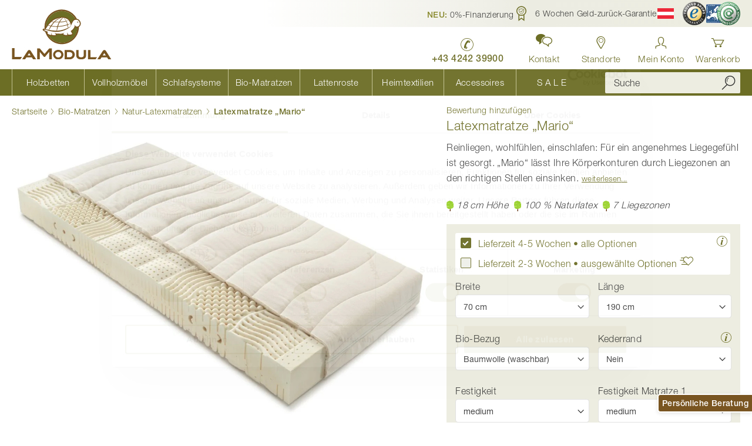

--- FILE ---
content_type: text/html; charset=UTF-8
request_url: https://www.lamodula.at/latexmatratze-mario-17
body_size: 49784
content:
<!doctype html>
<html lang="de">
    <head prefix="og: http://ogp.me/ns# fb: http://ogp.me/ns/fb# product: http://ogp.me/ns/product#">
                <meta charset="utf-8"/>
<meta name="title" content="Latexmatratze „Mario“ ▷ 100 % Naturlatex"/>
<meta name="description" content="Latexmatratze „Mario“ ✔ 7 Liegezonen ✔ Naturlatex ✔ punktgenaue Körperanpassung ► Jetzt hochwertige Latexmatratze kaufen!"/>
<meta name="keywords" content="Latexmatratze „Mario“ 18 cm"/>
<meta name="robots" content="INDEX,FOLLOW"/>
<meta name="viewport" content="width=device-width, initial-scale=1"/>
<meta name="format-detection" content="telephone=no"/>
<meta name="msapplication-TileColor" content="#c2c292"/>
<meta name="theme-color" content="#c2c292"/>
<title>Latexmatratze „Mario“ ▷ 100 % Naturlatex</title>
<link  rel="stylesheet" type="text/css"  media="all" href="https://www.lamodula.at/static/version1768546765/_cache/merged/043504a70fd163bded4eec43ccdb0469.min.css" />
<link  rel="stylesheet" type="text/css"  media="screen and (min-width: 768px)" href="https://www.lamodula.at/static/version1768546765/frontend/LaModula/base/de_AT/css/styles-l.min.css" />
<link  rel="stylesheet" type="text/css"  media="print" href="https://www.lamodula.at/static/version1768546765/frontend/LaModula/base/de_AT/css/print.min.css" />
<link  rel="stylesheet" type="text/css"  rel="stylesheet" type="text/css" href="https://cdn.jsdelivr.net/npm/@alma/widgets@3.x.x/dist/widgets.min.css" />


<link rel="preload" as="font" crossorigin="anonymous" href="https://www.lamodula.at/static/version1768546765/frontend/LaModula/base/de_AT/fonts/helvetica-neue/5664085/cb0d1e8a-e111-4dbf-82c2-e948aba954c0.woff2" />
<link rel="preload" as="font" crossorigin="anonymous" href="https://www.lamodula.at/static/version1768546765/frontend/LaModula/base/de_AT/fonts/helvetica-neue/5664093/522972a6-5867-47ae-82fc-a7cf9bd5d4d4.woff2" />
<link rel="preload" as="font" crossorigin="anonymous" href="https://www.lamodula.at/static/version1768546765/frontend/LaModula/base/de_AT/fonts/helvetica-neue/5664103/5640036d-d549-4f16-b31e-87da78d9e832.woff2" />
<link rel="preload" as="font" crossorigin="anonymous" href="https://www.lamodula.at/static/version1768546765/frontend/LaModula/base/de_AT/fonts/icons/LaModula-Icons.woff2" />
<link  rel="canonical" href="https://www.lamodula.at/latexmatratze-mario-17" />
<link  rel="icon" type="image/x-icon" href="https://www.lamodula.at/favicon.ico" />
<link  rel="shortcut icon" type="image/x-icon" href="https://www.lamodula.at/favicon.ico" />
<!-- START IADVIZE LIVECHAT -->

<!-- END IADVIZE LIVECHAT -->
<!--u9jIkoBmbFDWxn6OLN2ZQhWw0EFo0GxP-->
<!--bEWeS0xFXB4hOfvweC7l9WVLl1QNG2o5-->
<!--mxmu5wTtnNIBqOlzvBwq4GIYYNOyUwu5-->

<!-- Matomo Tag Manager -->
<script nonce="cWt6eDQ4MGJnMnRqdWI5amU2eWdnbzJtcTkzaHhrbTA=" type="text/javascript" class="class-to-exclude">
var _mtm = window._mtm = window._mtm || [];
_mtm.push({'mtm.startTime': (new Date().getTime()), 'event': 'mtm.Start'});
var d=document, g=d.createElement('script'), s=d.getElementsByTagName('script')[0];
g.async=true; g.src='https://stats.lamodula.at/js/container_VV8iXPSh.js'; s.parentNode.insertBefore(g,s);
</script>
<!-- End Matomo Tag Manager -->
<!-- Start VWO Async SmartCode -->

<!-- End VWO Async SmartCode -->            

<meta name="msapplication-config" content="https://www.lamodula.at/browserconfig.xml" />
<meta name="msapplication-TileImage" content="https://www.lamodula.at/favicon.ico" />
<link rel="manifest" href="https://www.lamodula.at/manifest.json" crossorigin="use-credentials" />
<link rel="icon" type="image/png" sizes="16x16" href="https://www.lamodula.at/favicon-16x16.png" />
<link rel="icon" type="image/png" sizes="32x32" href="https://www.lamodula.at/favicon-32x32.png" />
<link rel="icon" type="image/png" sizes="36x36" href="https://www.lamodula.at/android-chrome-36x36.png" />
<link rel="icon" type="image/png" sizes="48x48" href="https://www.lamodula.at/android-chrome-48x48.png" />
<link rel="icon" type="image/png" sizes="72x72" href="https://www.lamodula.at/android-chrome-72x72.png" />
<link rel="icon" type="image/png" sizes="96x96" href="https://www.lamodula.at/android-chrome-96x96.png" />
<link rel="icon" type="image/png" sizes="144x144" href="https://www.lamodula.at/android-chrome-144x144.png" />
<link rel="icon" type="image/png" sizes="192x192" href="https://www.lamodula.at/android-chrome-192x192.png" />
<link rel="icon" type="image/png" sizes="256x256" href="https://www.lamodula.at/android-chrome-256x256.png" />
<link rel="icon" type="image/png" sizes="384x384" href="https://www.lamodula.at/android-chrome-384x384.png" />
<link rel="icon" type="image/png" sizes="512x512" href="https://www.lamodula.at/android-chrome-512x512.png" />
<link rel="apple-touch-icon" href="https://www.lamodula.at/apple-touch-icon.png" />
<link rel="apple-touch-icon" sizes="57x57" href="https://www.lamodula.at/apple-touch-icon.png" />
<link rel="apple-touch-icon" sizes="60x60" href="https://www.lamodula.at/apple-touch-icon-60x60.png" />
<link rel="apple-touch-icon" sizes="72x72" href="https://www.lamodula.at/apple-touch-icon-72x72.png" />
<link rel="apple-touch-icon" sizes="76x76" href="https://www.lamodula.at/apple-touch-icon-76x76.png" />
<link rel="apple-touch-icon" sizes="114x114" href="https://www.lamodula.at/apple-touch-icon-114x114.png" />
<link rel="apple-touch-icon" sizes="120x120" href="https://www.lamodula.at/apple-touch-icon-120x120.png" />
<link rel="apple-touch-icon" sizes="144x144" href="https://www.lamodula.at/apple-touch-icon-144x144.png" />
<link rel="apple-touch-icon" sizes="152x152" href="https://www.lamodula.at/apple-touch-icon-152x152.png" />
<link rel="apple-touch-icon" sizes="180x180" href="https://www.lamodula.at/apple-touch-icon-180x180.png" />

<!--[if IE]>

<![endif]-->
    


    <link rel="alternate" hreflang="de-at" href="https://www.lamodula.at/latexmatratze-mario-17">
    <link rel="alternate" hreflang="de" href="https://www.lamodula.de/latexmatratze-mario-17">
    <link rel="alternate" hreflang="de-de" href="https://www.lamodula.de/latexmatratze-mario-17">
    <link rel="alternate" hreflang="x-default" href="https://www.lamodula.de/latexmatratze-mario-17">
    


<meta property="og:type" content="product" />
<meta property="og:title"
      content="Latexmatratze&#x20;&#x201E;Mario&#x201C;" />
<meta property="og:image"
      content="https://www.lamodula.at/media/catalog/product/cache/214e8f8860bd247be65f4902e2f99c05/j/u/julian-latexmatratze-17-baumwolle.jpg" />
<meta property="og:description"
      content="" />
<meta property="og:url" content="https://www.lamodula.at/latexmatratze-mario-17" />
    <meta property="product:price:amount" content="899"/>
    <meta property="product:price:currency"
      content="EUR"/>
    <meta property="fb:app_id" content="272103146161307">

            <meta property="og:image:secure_url" content="https://www.lamodula.at/media/catalog/product/cache/214e8f8860bd247be65f4902e2f99c05/j/u/julian-latexmatratze-17-baumwolle.jpg">
                <meta property="og:image:type" content="jpg">
                <meta property="og:image:width" content="265">
                <meta property="og:image:height" content="265">
                
                    <style type="text/css">
        body .sidebar-main .block.filter .filter-options-item.lamodula_holz .filter-options-content .filter-image {
padding: 6px 2px;
margin-bottom: -7px;
}
.block.filter .filter-options-item.lamodula_holz .filter-options-content .filter-image {
background-position: right;
background-size: 90px 40px;
color: #000;
text-shadow: none;
}
@media (min-width: 640px) {
[class*=page-layout-1column].page-products .product-items {
margin-top: 10px;
}}
.block.filter .filter-options-item.lamodula_holz .filter-options-content .filter-image:hover {
color: #444;
}
.filter-options-title {color: #444 !important;}

@media (min-width: 640px) {
.page-products .product-items .product-item {
margin-top: 2px; 
margin-bottom: 12px;
width: calc((100% - 15px*2)/2);
margin-left: 15px;
}}
@media (min-width: 640px) {
.page-products .product-items {
margin-top: 0px;}}
.categorypath-matratzen-bio-kaltschaummatratzen .toolbar-wrapper.top {display: none;}
.categorypath-matratzen-latexmatratzen .toolbar-wrapper.top {display: none;}
.categorypath-schlafsysteme .toolbar-wrapper.top {display: none;}
.categorypath-schlafzimmer-zirbe-zirbenschlafzimmer-fiona .toolbar-wrapper.top {display: none;}
.categorypath-schlafzimmer-zirbe-zirbenschlafzimmer-clara .toolbar-wrapper.top {display: none;}
.categorypath-schlafzimmer-zirbe-kollektion-lukas .toolbar-wrapper.top {display: none;}
@media (min-width: 769px) and (max-width: 992px), (min-width: 769px) and (orientation: portrait) {
.navigation .menu-item.level0>a span:not(.ui-icon) {
display: block;
}
}
@media (min-width: 769px) and (max-width: 1200px) {
nav.navigation .menu-item.level0>a {
font-size: 1.2rem;
}
}
button.amsl-button {
    padding: 0px;
}
  .social-icons {
    display: flex;
    justify-content: center;
    gap: 15px;
    padding: 0;
    margin: 0;
    list-style: none;
  }
  .visually-hidden {
    position: absolute;
    width: 1px;
    height: 1px;
    margin: -1px;
    padding: 0;
    overflow: hidden;
    clip: rect(0 0 0 0);
    border: 0;
  }
@media (min-width: 1360px) {
nav.navigation .menu-item.level0>a {
font-size: 1.6rem;
}
}
.header-navigation .minisearch .input-text {
height: 36px;
}
.image {
background-color: #000000;
}
.image:hover {
background-color: #FFFF00;
}
.product.attribute.shipping_time {
font-weight: 700;
color: #6d6e26;
}
body .swatch-option {
max-width: 26px;
max-height: 26px;
}
.aktionsartikel {
line-height: 1.1;
}
.field {
margin-top: 0px;
}
.navigation .menu-item__sale>a:before {
content: '\e969';
}
@media screen and (max-width: 500px) {
.page-header {
margin-bottom: 0px;
}
body h1 {
font-size: 23px;
line-height: 30px;
margin-top: 12px;
margin-bottom: 12px;
}
body h2 {
font-size: 21px;
line-height: 27px;
margin-top: 12px;
margin-bottom: 10px;
}
body h3 {
font-size: 19px;
line-height: 22px;
margin-top: 12px;
margin-bottom: 6px;
}
body h5 {
font-size: 16px;
}
}
.block-accordion>.item.title {
z-index: 0;
}
#bed-configurator-wrapper.empty-configurator-wrapper {
height: 100vh;
}
#bed-configurator-wrapper iframe {
height: 100vh;
}
@media screen and (min-width: 700px) {
.tabelle_latexmatratze_mobil {
display: none;
}
}
@media screen and (max-width: 700px) {
.tabelle_latexmatratze_desktop {
display: none;
}
}
@media screen and (max-width: 991px) {
.nur_desktop {
display: none;
}
}
@media screen and (min-width: 768px) {
.nur_mobil {
display: none;
}
}
.navigation .popular-items {
display: unset;
}
@media screen and (min-width: 768px) {
.text_mobil {
display: unset;
}
}
@media screen and (max-width: 768px) {
.text_mobil {
display: block;
margin-top: -15px;
}
}
ul.list-haken {
list-style-type: none;
padding-left: 0px;
margin-left: -12px;
margin-top: 18px
}
ul.list-haken li:before {
-webkit-font-smoothing: antialiased;
-moz-osx-font-smoothing: grayscale;
line-height: 29px;
content: "\e918";
font-family: 'lamodula-icons';
vertical-align: bottom;
display: inline-block;
font-weight: 700;
font-size: 26px;
color: #6d6e26;
}
body .column-product__related-block .widget-teaser-link .teaser-image {
padding-bottom: 8px;
}
.page-product .product-options-wrapper__super-attributes .field.lamodula_holz .wood-type-label__swatches .wood-type-option {
font-size: 14px;
padding: 5px 7px;
}
@media screen and (max-width: 768px) {
.nur_desktop_ss_video {
display: none;
}
}
@media screen and (min-width: 768px) {
.nur_mobil_ss_video {
display: none;
}
}
#calculations { 
    display: none; 
}
.question-product-popup {
    margin-top: 5px;
    border: 1px solid lightgrey;
    border-radius: 3px;
    padding: 3px;
    text-align: center;
}
.bordered-small-box {
    background-color: #f4f4ef;
    padding: 3px 10px 3px 10px;
    border-radius: 3px;
    margin: 10px 0 0px 0;
    text-align: center;
}
.fotorama-video-container .product-video {
    height: max-content;
    width: calc(100% - 0px);
    vertical-align: middle;
  }
#three-d-view-button {
    position: absolute;
    visibility: hidden;
}
body .save-button-info-message {
    color: #ed0202;
}
body .continue-button-info-message {
    color: #ed0202;
}
body .field .field-error {
    color: #eb0202;
    font-weight: 400;
}
.pdp-designlinie-container {
  display: flex;
  align-items: center;
  max-width: 490px;
  margin: 15px 0 0 0;
}
.column-designlinie {
    flex: 1;
}
.designlinie-text {
    display: flex;
    align-items: center;
    flex-wrap: wrap;
}
@media (max-width: 600px) {
    .pdp-designlinie-container {
        flex-direction: column;
    }
} 
.page-product .group-product .page-title {
font-weight: 300;
font-size: 2.2rem;
}
    @media (max-width: 768px) {
            .overlay-logo {
                top: -8% !important;
                right: 26% !important;
                transform: translateX(50%) !important;
                width: 50% !important;
                height: 50% !important;
            }
        }
.checkout-payment-method .credit-card-types .item {
    display: none;
}

body .trigger.btn-link {
    color: #6d6e26;
}
.contact-call-us {
    color: #6d6e26;
    font-size: 1.8rem;
    font-weight: 600;
    line-height: 2;
text-align: center;
}


  /* Grund-Layout für alle Highlight-Boxen */
  .highlight-box {
    padding: 24px 20px;
    margin: 24px auto;
    font-size: 17px;
    text-align: left;
    border-radius: 3px;
  }

  /* Variante mit gelbem Hintergrund */
  .highlight-box.yellow {
    background-color: #eeede1;
  }

  /* Variante mit weißem Hintergrund */
  .highlight-box.white {
    background-color: #ffffff;
  }

  /* Aufzählung in Highlight-Boxen */
  .highlight-box ul {
    list-style-type: square;
    padding-left: 20px;
    margin-bottom: auto;
  }

  /* Trusted-Logos im flexiblen Layout */
  .trusted-logos {
    display: flex;
    justify-content: center;
    align-items: center;
    gap: 30px;
    flex-wrap: wrap;
    margin: 20px 0 5px 0;
  }
  .trusted-logos li {
    display: flex;
  }
  .trusted-logos img {
    display: block;
  }

  /* Zentrierte Texte */
  .highlight-box.center {
    text-align: center;
  }

  /* Responsive kleinere Bildschirme */
  @media (max-width: 600px) {
    .highlight-box {
      padding: 24px 15px 0 15px;
    }
  }

.press-list {
  list-style: none;
  display: flex;
  flex-wrap: wrap;
  justify-content: center;
  gap: 20px;
  padding: 0;
  margin: 0;
}

.press-list li {
  display: flex;
  align-items: center;
}
  /*Änderung des bestehenden CSS */
.page-product .box-tocart .field.qty .input-text.qty {
    border: 1px solid #8e8e8e;}
.block.widget.bordered-box .bordered-box__content {
    padding: 3px 0 3px 0;}

.title-inhalt {
    color: #6d6e26;
    font-size: xx-large;
    margin-bottom: 0px;
}

.lm-table-wrapper {
  overflow-x: auto;
  -webkit-overflow-scrolling: touch;
  margin-bottom: 1rem;
  position: relative;
  width: 100%;
}
.lm-table {
  border-collapse: collapse;
  width: 100%;
  min-width: 600px;
  color: #333;
  font-size: 16px;
  line-height: 1.4;
  table-layout: fixed;  /* verhindert übergroße Spalten */
  word-wrap: break-word;
}
/* Tabellenzellen */
.lm-table th,
.lm-table td {
  border: 1px solid #666;
  padding: 8px 10px;
  vertical-align: middle;
  white-space: normal;
}

/* Kopfzeile fixieren + Stil*/
.lm-table thead th {
  position: sticky;
  top: 0;
  background-color: #6d6e26; /* LaModula-Grün */
  color: #fff;
  font-weight: 600;
  text-align: center; /* Titel zentrieren */
  z-index: 2;
  border-left: 2px solid #ffffff; /* weiße Trennlinie links */
}
/* erste Spalte in Kopfzeile ohne linke Linie */
.lm-table thead th:first-child {
  border-left: none;
}
.lm-table tr {
  border: 1px solid #666 !important;
}
.lm-table tbody tr:nth-child(odd)  { background: #fff; }
.lm-table tbody tr:nth-child(even) { background: #f7f7ed; }

@media (max-width: 768px) {
 .lm-table { font-size: 15px; min-width: 600px; }
}
/* Scrollhinweis */
.lm-scroll-hint {
  display: none;
  text-align: center;
  font-size: 13px;
  color: #777;
  margin-top: 6px;
  font-style: italic;
}
/* Auf mobilen Geräten Hinweis einblenden */
@media (max-width: 768px) {
  .lm-scroll-hint {
    display: block;
  }
}
div.mage-error {
    font-weight: bold;
}    </style>

                            </head>
    <body data-container="body"
          data-mage-init='{"loaderAjax": {}, "loader": { "icon": "https://www.lamodula.at/static/version1768546765/frontend/LaModula/base/de_AT/images/loader-2.gif"}}'
        id="html-body" class="page-product catalog-product-view product-latexmatratze-mario-17 page-layout-1column">
        <noscript>
        <iframe src="https://metric.lamodula.at/j4J9GnDlvV.html?tg&#x3D;MG84WHW&amp;product.id&#x3D;MA00003LA&amp;product.idField&#x3D;1815&amp;product.skuField&#x3D;MA00003LA&amp;product.name&#x3D;Latexmatratze&#x2B;&#x25;E2&#x25;80&#x25;9EMario&#x25;E2&#x25;80&#x25;9C&amp;product.type&#x3D;simple&amp;product.price&#x3D;899&amp;product.basePrice&#x3D;899&amp;product.currency&#x3D;EUR&amp;product.category&#x3D;Komfort-Latexmatratzen&amp;product.categoryId&#x3D;414&amp;product.categoryPath&#x3D;Bio-Matratzen&#x25;2FNatur-Latexmatratzen&#x25;2FKomfort-Latexmatratzen&amp;product.isSalable&#x3D;1&amp;product.inStock&#x3D;1&amp;product.isOnSale&#x3D;0" height="0" width="0" style="display:none;visibility:hidden"></iframe>
    </noscript>



    <noscript>
        <div class="message global noscript">
            <div class="content">
                <p>
                    <strong>JavaScript scheint in Ihrem Browser deaktiviert zu sein.</strong>
                    <span>
                        Für ein optimales Erlebnis auf unserer Website sollten Sie Javascript in Ihrem Browser aktivieren.                    </span>
                </p>
            </div>
        </div>
    </noscript>




<noscript>
    <p>
        <img src="https://stats.lamodula.at/data?idsite=3&amp;rec=1&amp;url=https%3A%2F%2Fwww.lamodula.at%2Flatexmatratze-mario-17" style="border: 0;" alt="" loading="lazy"/>
    </p>
</noscript>
<div class="page-wrapper"><header class="page-header pagebuilder-compat"><div class="top-bar"><div class="header-topbar-container page-container"><style>#html-body [data-pb-style=KCBV1LF],#html-body [data-pb-style=PT3KL66]{background-position:left top;background-size:cover;background-repeat:no-repeat;background-attachment:scroll}#html-body [data-pb-style=PT3KL66]{justify-content:flex-start;display:flex;flex-direction:column}#html-body [data-pb-style=KCBV1LF]{align-self:stretch}#html-body [data-pb-style=T5G14L3]{display:flex;width:100%}#html-body [data-pb-style=C5CJJKO],#html-body [data-pb-style=EDK0KY7],#html-body [data-pb-style=F1MSXWU],#html-body [data-pb-style=F6AHYOT]{justify-content:flex-start;display:flex;flex-direction:column;background-position:left top;background-size:cover;background-repeat:no-repeat;background-attachment:scroll;width:25%;align-self:stretch}</style><div data-content-type="row" data-appearance="contained" data-element="main"><div class="row-gap-small" data-enable-parallax="0" data-parallax-speed="0.5" data-background-images="{}" data-background-type="image" data-video-loop="true" data-video-play-only-visible="true" data-video-lazy-load="true" data-video-fallback-src="" data-element="inner" data-pb-style="PT3KL66"><div class="pagebuilder-column-group" data-background-images="{}" data-content-type="column-group" data-appearance="default" data-grid-size="12" data-element="main" data-pb-style="KCBV1LF"><div class="pagebuilder-column-line" data-content-type="column-line" data-element="main" data-pb-style="T5G14L3"><div class="pagebuilder-column" data-content-type="column" data-appearance="full-height" data-background-images="{}" data-element="main" data-pb-style="F1MSXWU"><div data-content-type="text" data-appearance="default" data-element="main"><p>
<a id="techdivision-widgets-link-cabd10fc-iovez" title="NEU: 0%-Finanzierung" class="widget inline inline-link widget-lightbox-link link" role="button">
    <span class="title"><span style="font-weight: 700; color: #8b8c32;">NEU:</span> 0%-Finanzierung</span></a>


</p></div></div><div class="pagebuilder-column" data-content-type="column" data-appearance="full-height" data-background-images="{}" data-element="main" data-pb-style="EDK0KY7"><div data-content-type="text" data-appearance="default" data-element="main"><p>
<a id="techdivision-widgets-link-f777818b-hcgmt" title="&nbsp;         6 Wochen Geld-zur&uuml;ck-Garantie" class="widget inline inline-link widget-lightbox-link link" role="button">
    <span class="icon icon-guarantee">&nbsp;</span>         <span class="title">6 Wochen Geld-zur&uuml;ck-Garantie</span></a>


</p></div></div><div class="pagebuilder-column" data-content-type="column" data-appearance="full-height" data-background-images="{}" data-element="main" data-pb-style="F6AHYOT"><div data-content-type="text" data-appearance="default" data-element="main"><div class="link store-switcher"><div class="switcher store switcher-store">
    <strong class="label switcher-label"><span>Store w&auml;hlen</span></strong>
    <div class="actions dropdown options switcher-options">
                                            <div class="action toggle switcher-trigger" role="button" tabindex="0" data-mage-init='{"dropdown":{}, "dropdown/open-on-hover":{}}' data-toggle="dropdown" data-trigger-keypress-button="true">
                <span class="icon icon-language">
                    <img src="https://www.lamodula.at/static/version1768546765/frontend/LaModula/base/de_AT/images/icons/flag-at.svg" width="28" height="18" alt="Österreich" title="Österreich" loading="lazy"/>
                </span>
                <span class="text">&Ouml;sterreich</span>
            </div>
                        <ul class="dropdown switcher-dropdown" data-target="dropdown">
                                                        <li class="switcher-option">
                    <a href="https://www.lamodula.de/latexmatratze-mario-17" title="Deutschland" data-post='{"action":"https:\/\/www.lamodula.at\/stores\/store\/redirect\/","data":{"___store":"de_de","___from_store":"at_de","uenc":"aHR0cHM6Ly93d3cubGFtb2R1bGEuZGUvbGF0ZXhtYXRyYXR6ZS1tYXJpby0xNz9fX19zdG9yZT1kZV9kZQ,,"}}'>
                        <span class="icon icon-language">
                            <img src="https://www.lamodula.at/static/version1768546765/frontend/LaModula/base/de_AT/images/icons/flag-de.svg" width="28" height="18" alt="Deutschland" title="Deutschland" loading="lazy"/>
                        </span>
                        <span class="text">Deutschland</span>
                    </a>
                </li>
                                                        </ul>
    </div>
</div>
</div>
<div class="link trusted-shop"><a title="Trusted Shops zertifiziert" href="https://www.trustedshops.at/bewertung/info_X75CD396AF04D277B17944E8760F3F009.html" target="_blank" rel="noopener"> <span class="icon"> <img src="https://www.lamodula.at/static/version1768546765/frontend/LaModula/base/de_AT/images/icons/trusted-shops.png" alt="Trusted Shops zertifiziert" width="40" height="40" loading="lazy"/> </span> </a></div></div></div><div class="pagebuilder-column" data-content-type="column" data-appearance="full-height" data-background-images="{}" data-element="main" data-pb-style="C5CJJKO"><div data-content-type="text" data-appearance="default" data-element="main"><div class="link trusted-shop"><a tabindex="-1" title="&Ouml;sterreichisches E-Commerce G&uuml;tesiegel zertifiziert" href="https://www.guetezeichen.at/zertifikate/shopzertifikat/wwwlamodulaat/" target="_blank" rel="noopener"> <span class="icon">     <picture>
                <source type="image/webp" srcset="https://www.lamodula.at/media/webp_image/wysiwyg/images/logo_ecg-100.webp">
        <source type="image/png" 
        srcset="https://www.lamodula.at/media/wysiwyg/images/logo_ecg-100.png">
        <img src="https://www.lamodula.at/media/wysiwyg/images/logo_ecg-100.png" alt="Trusted Shops zertifiziert" width="58" height="40" loading="lazy"/>    </picture>

 </span> </a></div></div></div></div></div></div></div></div></div>    

<div class="panel wrapper"><div class="panel header page-container"><a class="action skip contentarea"
   href="#contentarea">
    <span>
        Zum Inhalt springen    </span>
</a>
</div></div><div class="header content page-container"><span data-action="toggle-nav" class="action nav-toggle"><span>Navigation umschalten</span></span>
<a
    class="logo"
    href="https://www.lamodula.at/"
    title="LaModula&#x20;Logo"
    aria-label="store logo">
    <img src="https://www.lamodula.at/static/version1768546765/frontend/LaModula/base/de_AT/images/logo.svg"
         title="LaModula&#x20;Logo"
         alt="LaModula&#x20;Logo"
            width="170"            height="85"    />
</a>

<div class="navigation-secondary__wrapper"><div class="navigation-secondary"><style>#html-body [data-pb-style=VMCG7EG]{justify-content:flex-start;display:flex;flex-direction:column;background-position:left top;background-size:cover;background-repeat:no-repeat;background-attachment:scroll}</style><div data-content-type="row" data-appearance="contained" data-element="main"><div data-enable-parallax="0" data-parallax-speed="0.5" data-background-images="{}" data-background-type="image" data-video-loop="true" data-video-play-only-visible="true" data-video-lazy-load="true" data-video-fallback-src="" data-element="inner" data-pb-style="VMCG7EG"><div data-content-type="text" data-appearance="default" data-element="main"><div class="nav-item item-phone-number"><a tabindex="-1" title="LaModula Österreich anrufen" href="tel:+43424239900" aria-label="LaModula anrufen unter plus vier drei vier zwei vier zwei drei neun neun null null"> <span class="nav-item__icon icon-phone" aria-hidden="true">&nbsp;</span> <span class="nav-item__title">+43 4242 39900</span> </a></div>
<!-- Kontakt (öffnet Modal) -->
<div class="nav-item item-contact as-link" tabindex="0" role="button" data-modal-trigger="may-i-advice-modal" aria-label="Kontakt öffnen. Beratung anfordern."><span class="nav-item__icon icon-chat-2" aria-hidden="true">&nbsp;</span> <span class="nav-item__title">Kontakt</span></div>
<!-- Standorte Dropdown -->
<div class="nav-item item-locations">
<div class="nav-item__dropdown"><a class="dropdown__trigger action toggle" tabindex="-1" href="https://www.lamodula.at/standorte" data-trigger="trigger" aria-haspopup="true" aria-expanded="false" aria-label="Standorte anzeigen"> <span class="nav-item__icon icon-location" aria-hidden="true">&nbsp;</span> <span class="nav-item__title">Standorte</span> </a>
<div class="dropdown__content" data-role="content" aria-label="LaModula Standorte">
<ul>
<li><div class="widget block block-cms-link">
    <a href="https://www.lamodula.at/standorte" title="LaModula Standorte Übersicht">
        <span>Standort Übersicht</span>
    </a>
</div>
</li>
<li><div class="widget block block-cms-link">
    <a href="https://www.lamodula.at/schauraum-wien" title="Zum LaModula Schauraum Wien">
        <span>Wien</span>
    </a>
</div>
</li>
<li><div class="widget block block-cms-link">
    <a href="https://www.lamodula.at/schauraum-graz" title="Zum LaModula Schauraum Graz">
        <span>Graz</span>
    </a>
</div>
</li>
<li><div class="widget block block-cms-link">
    <a href="https://www.lamodula.at/schauraum-salzburg" title="Zum LaModula Schauraum Salzburg">
        <span>Salzburg</span>
    </a>
</div>
</li>
<li><div class="widget block block-cms-link">
    <a href="https://www.lamodula.at/schauraum" title="Zum LaModula Schauraum Villach">
        <span>Villach</span>
    </a>
</div>
</li>
<li><div class="widget block block-cms-link">
    <a href="https://www.lamodula.at/schauraum-dornbirn" title="Zum LaModula Schauraum Dornbirn">
        <span>Dornbirn</span>
    </a>
</div>
</li>
<li><div class="widget block block-cms-link">
    <a href="https://www.lamodula.at/schauraum-muenchen" title="Zum LaModula Schauraum München">
        <span>München</span>
    </a>
</div>
</li>
</ul>
</div>
</div>
</div></div></div></div><ul class="nav-item item-customer header-links"><li class="authorization-link customer-link&#x20;guest"
    data-label="oder">
    <a href="https://www.lamodula.at/customer/account/login/"       aria-label="Anmelden"    >
        <span class="title">Mein Konto</span>
    </a>
</li>
</ul><div class="nav-item item-cart">
<div data-block="minicart" class="minicart-wrapper">
    <a class="action showcart" href="https://www.lamodula.at/checkout/cart/"
       data-bind="scope: 'minicart_content'">
        <span class="text">Warenkorb</span>
        <span class="counter qty empty"
              data-bind="css: { empty: !!getCartParam('summary_count') == false && !isLoading() },
               blockLoader: isLoading">
            <span class="counter-number">
                <!-- ko if: getCartParam('summary_count') -->
                <!-- ko text: getCartParam('summary_count').toLocaleString(window.LOCALE) --><!-- /ko -->
                <!-- /ko -->
            </span>
            <span class="counter-label">
            <!-- ko if: getCartParam('summary_count') -->
                <!-- ko text: getCartParam('summary_count').toLocaleString(window.LOCALE) --><!-- /ko -->
                <!-- ko i18n: 'items' --><!-- /ko -->
                <!-- /ko -->
            </span>
        </span>
    </a>
            <div class="block block-minicart"
             data-role="minicartDropdownDialog"
             data-mage-init='{"minicartDropdownDialog":{
                "triggerEvent":"mouseenter",
                "appendTo":"[data-block=minicart]",
                "triggerTarget":".showcart",
                "closeOnMouseLeave": true,
                "closeOnEscape": true,
                "triggerClass":"active",
                "parentClass":"active",
                "buttons":[]}}'>
            <div id="minicart-content-wrapper" data-bind="scope: 'minicart_content'">
                <!-- ko template: getTemplate() --><!-- /ko -->
            </div>
                    </div>
            
</div>
</div>
</div></div></div><div class="header-navigation"><div class="header-navigation-container page-container">    <div class="sections nav-sections">
                <div class="section-items nav-sections-items"
             data-mage-init='{"tabs":{"openedState":"active"}}'>
                                            <div class="section-item-title  nav-sections-item-title"
                     data-role="collapsible">
                    <a class="nav-sections-item-switch"
                       data-toggle="switch"
                       href="#store.menu">Produkte</a>
                </div>
                <div class="section-item-content  nav-sections-item-content"
                     id="store.menu" data-role="content">
<nav class="navigation" data-action="navigation">
    <ul data-mage-init='{"menu":{"responsive":true, "expanded":true, "position":{"my":"left top","at":"left bottom","collision":"flipfit"}}}'>
        
<li class="level0&#x20;nav-1&#x20;category-item&#x20;first&#x20;level-top&#x20;menu-item&#x20;category-item&#x20;&#x20;parent&#x20;level-top">
    <a href="https&#x3A;&#x2F;&#x2F;www.lamodula.at&#x2F;betten"
       aria-label="Kategorie&#x20;Holzbetten"
    ><span>Holzbetten</span></a>
    <ul class="submenu block-menu level1">
        <li class="block">
            <style>#html-body [data-pb-style=L7F7QM3]{justify-content:flex-start;display:flex;flex-direction:column;background-position:left top;background-size:cover;background-repeat:no-repeat;background-attachment:scroll}</style><div data-content-type="row" data-appearance="contained" data-element="main"><div data-enable-parallax="0" data-parallax-speed="0.5" data-background-images="{}" data-background-type="image" data-video-loop="true" data-video-play-only-visible="true" data-video-lazy-load="true" data-video-fallback-src="" data-element="inner" data-pb-style="L7F7QM3"><div data-content-type="text" data-appearance="default" data-element="main"><div class="nav-submenu submenu-cms-block">
<div class="nav-submenu__columns">
<div class="nav-submenu__column">
<div class="nav-submenu__title"><span class="widget block block-category-link-inline ">
    <a href="https://www.lamodula.at/betten/massivholzbetten" title="Zur Übersicht aller Massivholzbetten">
        <span>Massivholzbetten</span>
            </a>
</span>
</div>
<div style="float: right;"><a tabindex="-1" href="/konfigurator"><img src="https://www.lamodula.at/media/wysiwyg/icons/360-grad-konfigurator.svg" alt="360° Bettenkonfigurator" width="37" height="21">&nbsp;</a></div>
<ol class="nav-submenu__items">
<li><span style="font-weight: 800; cursor: pointer;"><a tabindex="-1" title="Bett konfigurieren" href="/konfigurator">3D-Betten-Konfigurator</a></span></li>
</ol>
<ol class="nav-submenu__items">
<li><span class="widget block block-category-link-inline ">
    <a href="https://www.lamodula.at/betten/massivholzbetten/zirbenbetten" title="Zirbenbett">
        <span>Zirbenbetten</span>
            </a>
</span>
</li>
<li><span class="widget block block-category-link-inline ">
    <a href="https://www.lamodula.at/betten/massivholzbetten/eichenbetten">
        <span>Eichenbetten</span>
            </a>
</span>
</li>
<li><span class="widget block block-category-link-inline ">
    <a href="https://www.lamodula.at/betten/massivholzbetten/eichenbetten-hell">
        <span>Eichenbetten Hell</span>
            </a>
</span>
</li>
<li><span class="widget block block-category-link-inline ">
    <a href="https://www.lamodula.at/betten/massivholzbetten/wildeiche">
        <span>Wildeichenbetten</span>
            </a>
</span>
</li>
<li><span class="widget block block-category-link-inline ">
    <a href="https://www.lamodula.at/betten/massivholzbetten/wildeichenbetten-hell">
        <span>Wildeichenbetten Hell</span>
            </a>
</span>
</li>
<li><span class="widget block block-category-link-inline ">
    <a href="https://www.lamodula.at/betten/massivholzbetten/bett-buche">
        <span>Buchenbetten</span>
            </a>
</span>
</li>
<li><span class="widget block block-category-link-inline ">
    <a href="https://www.lamodula.at/betten/massivholzbetten/buche-dunkel">
        <span>Buchenbetten Dunkel</span>
            </a>
</span>
</li>
<li><span class="widget block block-category-link-inline ">
    <a href="https://www.lamodula.at/betten/massivholzbetten/esche">
        <span>Eschenbetten</span>
            </a>
</span>
</li>
<li class="popular-items"><span class="widget block block-category-link-inline _with-icon">
    <a href="https://www.lamodula.at/betten/massivholzbetten/beliebteste-zirbenbetten" title="Beliebteste Zirbenbetten mit 2 Wochen Lieferzeit">
        <span>Beliebteste Zirbenbetten</span>
        <span class="icon icon-heart-flying"></span>    </a>
</span>
 <span class="delivery-time" contenteditable="false"><span class="widget block block-category-link-inline ">
    <a href="https://www.lamodula.at/betten/massivholzbetten/beliebteste-zirbenbetten" title="Beliebteste Zirbenbetten mit reduzierter Lieferzeit">
        <span>mit reduzierter Lieferzeit</span>
            </a>
</span>
</span></li>
</ol>
</div>
<div class="nav-submenu__column">
<div class="nav-submenu__title">Bio-Schlafzimmer</div>
<ol class="nav-submenu__items">
<li><span class="widget block block-category-link-inline ">
    <a href="https://www.lamodula.at/schlafzimmer" title="Schlafzimmer komplett ansehen">
        <span>Bio-Schlafzimmer Übersicht</span>
            </a>
</span>
</li>
<li><span class="widget block block-category-link-inline ">
    <a href="https://www.lamodula.at/schlafzimmer/designlinie-harmonie" title="Zum Schlafzimmer-Programm Harmonie">
        <span>Designlinie „Harmonie“</span>
            </a>
</span>
</li>
<li><span class="widget block block-category-link-inline ">
    <a href="https://www.lamodula.at/schlafzimmer/designlinie-gelassenheit" title="Zum Natur-Schlafzimmer-Programm Gelassenheit">
        <span>Designlinie „Gelassenheit&quot;</span>
            </a>
</span>
</li>
<li><span class="widget block block-category-link-inline ">
    <a href="https://www.lamodula.at/schlafzimmer/designlinie-ursprung" title="Zum Schlafzimmer-Programm massiv Ursprung">
        <span>Designlinie „Ursprung”</span>
            </a>
</span>
</li>
<li><span class="widget block block-category-link-inline ">
    <a href="https://www.lamodula.at/schlafzimmer/designlinie-gleichklang" title="Zum Schlafzimmer-Programm Massivholz  Gleichklang">
        <span>Designlinie „Gleichklang&quot;</span>
            </a>
</span>
</li>
<li><span class="widget block block-category-link-inline ">
    <a href="https://www.lamodula.at/schlafzimmer/designlinie-herzlichkeit" title="Zum Schlafzimmer-Programm Landhausstil Herzlichkeit">
        <span>Designlinie „Herzlichkeit&quot;</span>
            </a>
</span>
</li>
</ol>
</div>
<div class="nav-submenu__column">
<div class="nav-submenu__title">Bettenarten</div>
<ol class="nav-submenu__items">
<li><span class="widget block block-category-link-inline ">
    <a href="https://www.lamodula.at/betten/schwebende-betten" title="Schwebende Betten">
        <span>Schwebebetten</span>
            </a>
</span>
</li>
<li><span class="widget block block-category-link-inline ">
    <a href="https://www.lamodula.at/betten/schlichte-betten" title="Schlichte Betten">
        <span>Schlichte Betten</span>
            </a>
</span>
</li>
<li><span class="widget block block-category-link-inline ">
    <a href="https://www.lamodula.at/betten/designer-betten" title="Designer-Betten">
        <span>Designer-Betten</span>
            </a>
</span>
</li>
<li><span class="widget block block-category-link-inline ">
    <a href="https://www.lamodula.at/betten/bett-mit-polsterkopfteil" title="Bett mit Polsterkopfteil">
        <span>Betten mit Polsterkopfteil</span>
            </a>
</span>
</li>
<li><span class="widget block block-category-link-inline ">
    <a href="https://www.lamodula.at/betten/betten-ohne-kopfteil" title="Bett ohne Kopfteil">
        <span>Betten ohne Kopfteil</span>
            </a>
</span>
</li>
<li><span class="widget block block-category-link-inline ">
    <a href="https://www.lamodula.at/betten/landhausstil-betten" title="Landhausstil-Betten">
        <span>Landhausstil-Betten</span>
            </a>
</span>
</li>
<li><span class="widget block block-category-link-inline ">
    <a href="https://www.lamodula.at/betten/boxspringbetten" title="Boxspringbetten">
        <span>Boxspringbetten</span>
            </a>
</span>
</li>
<li><span class="widget block block-category-link-inline ">
    <a href="https://www.lamodula.at/betten/sofabetten" title="Sofabetten">
        <span>Sofabetten</span>
            </a>
</span>
</li>
<li><span class="widget block block-category-link-inline ">
    <a href="https://www.lamodula.at/betten/familienbetten" title="Familienbetten">
        <span>Familienbetten</span>
            </a>
</span>
</li>
</ol>
<ol class="nav-submenu__items">
<li style="margin-top: 15px;"><span class="widget block block-category-link-inline ">
    <a href="https://www.lamodula.at/accessoires/polsterkopfteile" title="Polsterkopfteile">
        <span>Polsterkopfteile</span>
            </a>
</span>
</li>
</ol>
</div>
<div class="nav-submenu__column">
<div class="nav-submenu__title">Baby- &amp; Kinderbetten</div>
<ol class="nav-submenu__items">
<li><span class="widget block block-category-link-inline ">
    <a href="https://www.lamodula.at/betten/gitterbetten" title="Gitterbetten/Babybetten">
        <span>Gitterbetten</span>
            </a>
</span>
</li>
<li><span class="widget block block-category-link-inline ">
    <a href="https://www.lamodula.at/betten/kinderbetten" title="Kinderbetten">
        <span>Kinderbetten</span>
            </a>
</span>
</li>
</ol>
</div>
</div>
</div></div></div></div>        </li>
    </ul>
</li>

<li class="level0&#x20;nav-2&#x20;category-item&#x20;level-top&#x20;menu-item&#x20;category-item&#x20;&#x20;parent&#x20;level-top">
    <a href="https&#x3A;&#x2F;&#x2F;www.lamodula.at&#x2F;massivholzmoebel"
       aria-label="Kategorie&#x20;Vollholzm&#xF6;bel"
    ><span>Vollholzmöbel</span></a>
    <ul class="submenu block-menu level1">
        <li class="block">
            <style>#html-body [data-pb-style=K9NFOPV]{justify-content:flex-start;display:flex;flex-direction:column;background-position:left top;background-size:cover;background-repeat:no-repeat;background-attachment:scroll}</style><div data-content-type="row" data-appearance="contained" data-element="main"><div data-enable-parallax="0" data-parallax-speed="0.5" data-background-images="{}" data-background-type="image" data-video-loop="true" data-video-play-only-visible="true" data-video-lazy-load="true" data-video-fallback-src="" data-element="inner" data-pb-style="K9NFOPV"><div data-content-type="text" data-appearance="default" data-element="main"><div class="nav-submenu submenu-cms-block">
<div class="nav-submenu__columns">
<div class="nav-submenu__column">
<div class="nav-submenu__title"><span class="widget block block-category-link-inline ">
    <a href="https://www.lamodula.at/massivholzmoebel">
        <span>Massivholzmöbel</span>
            </a>
</span>
</div>
<ol class="nav-submenu__items">
<li><span class="widget block block-category-link-inline ">
    <a href="https://www.lamodula.at/massivholzmoebel/zirbenmoebel">
        <span>Zirbenmöbel</span>
            </a>
</span>
</li>
<li><span class="widget block block-category-link-inline ">
    <a href="https://www.lamodula.at/massivholzmoebel/eichenmoebel">
        <span>Eichenmöbel</span>
            </a>
</span>
</li>
<li><span class="widget block block-category-link-inline ">
    <a href="https://www.lamodula.at/massivholzmoebel/massivholzmoebel-nach-holzart/eichenmoebel-hell">
        <span>Eichenmöbel Hell</span>
            </a>
</span>
</li>
<li><span class="widget block block-category-link-inline ">
    <a href="https://www.lamodula.at/massivholzmoebel/wildeiche">
        <span>Wildeichenmöbel</span>
            </a>
</span>
</li>
<li><span class="widget block block-category-link-inline ">
    <a href="https://www.lamodula.at/massivholzmoebel/massivholzmoebel-nach-holzart/wildeichenmoebel-hell">
        <span>Wildeichenmöbel Hell</span>
            </a>
</span>
</li>
<li><span class="widget block block-category-link-inline ">
    <a href="https://www.lamodula.at/massivholzmoebel/buchenmoebel">
        <span>Buchenmöbel</span>
            </a>
</span>
</li>
<li><span class="widget block block-category-link-inline ">
    <a href="https://www.lamodula.at/massivholzmoebel/buche-dunkel">
        <span>Buchenmöbel Dunkel</span>
            </a>
</span>
</li>
<li><span class="widget block block-category-link-inline ">
    <a href="https://www.lamodula.at/massivholzmoebel/esche">
        <span>Eschenmöbel</span>
            </a>
</span>
</li>
<li class="popular-items"><span class="widget block block-category-link-inline _with-icon">
    <a href="https://www.lamodula.at/massivholzmoebel/kommoden/beliebteste-kommoden" title="Beliebteste Zirbenmöbel mit 2 Wochen Lieferzeit">
        <span>Beliebteste Zirbenmöbel</span>
        <span class="icon icon-heart-flying"></span>    </a>
</span>
 <span class="delivery-time" contenteditable="true"><span class="widget block block-category-link-inline ">
    <a href="https://www.lamodula.at/massivholzmoebel/kommoden/beliebteste-kommoden" title="Beliebteste Zirbenmöbel mit reduzierter Lieferzeit">
        <span>mit reduzierter Lieferzeit</span>
            </a>
</span>
</span></li>
</ol>
</div>
<div class="nav-submenu__column">
<div class="nav-submenu__title"><span class="widget block block-category-link-inline ">
    <a href="https://www.lamodula.at/massivholzmoebel/schraenke" title="Alle Kleiderschränke">
        <span>Kleiderschränke</span>
            </a>
</span>
</div>
<ol class="nav-submenu__items">
<li><span class="widget block block-category-link-inline ">
    <a href="https://www.lamodula.at/massivholzmoebel/schraenke/drehtuerenschraenke">
        <span>Drehtürenschränke</span>
            </a>
</span>
</li>
<li><span class="widget block block-category-link-inline ">
    <a href="https://www.lamodula.at/massivholzmoebel/schraenke/schiebetuerenschraenke">
        <span>Schiebetürenschränke</span>
            </a>
</span>
</li>
<li><span class="widget block block-category-link-inline ">
    <a href="https://www.lamodula.at/massivholzmoebel/schraenke/kleiderschrank-mit-spiegel">
        <span>Kleiderschränke mit Spiegel</span>
            </a>
</span>
</li>
</ol>
</div>
<div class="nav-submenu__column">
<div class="nav-submenu__title">Kleinmöbel</div>
<ol class="nav-submenu__items">
<li><span class="widget block block-category-link-inline ">
    <a href="https://www.lamodula.at/massivholzmoebel/nachttische">
        <span>Nachttische</span>
            </a>
</span>
</li>
<li><span class="widget block block-category-link-inline ">
    <a href="https://www.lamodula.at/massivholzmoebel/kommoden">
        <span>Kommoden</span>
            </a>
</span>
</li>
<li><span class="widget block block-category-link-inline ">
    <a href="https://www.lamodula.at/massivholzmoebel/sideboards">
        <span>Sideboards</span>
            </a>
</span>
</li>
<li><span class="widget block block-category-link-inline ">
    <a href="https://www.lamodula.at/massivholzmoebel/tv-lowboards">
        <span>TV-Lowboards</span>
            </a>
</span>
</li>
<li><span class="widget block block-category-link-inline ">
    <a href="https://www.lamodula.at/massivholzmoebel/regale">
        <span>Holzregale</span>
            </a>
</span>
</li>
<li><span class="widget block block-category-link-inline ">
    <a href="https://www.lamodula.at/massivholzmoebel/unterbettkommoden">
        <span>Unterbettkommoden</span>
            </a>
</span>
</li>
<li><span class="widget block block-category-link-inline ">
    <a href="https://www.lamodula.at/massivholzmoebel/beimoebel">
        <span>Beimöbel</span>
            </a>
</span>
</li>
</ol>
</div>
<div class="nav-submenu__column">
<div class="nav-submenu__title">Bio-Schlafzimmer</div>
<ol class="nav-submenu__items">
<li><span class="widget block block-category-link-inline ">
    <a href="https://www.lamodula.at/schlafzimmer" title="Schlafzimmer komplett ansehen">
        <span>Bio-Schlafzimmer Übersicht</span>
            </a>
</span>
</li>
</ol>
<p style="margin: 7px 0 0 0;"><span class="widget block block-category-link-inline ">
    <a href="https://www.lamodula.at/schlafzimmer/massivholzmoebel-abgerundete-kanten" title="Schlafzimmer mit abgerundetem Design">
        <span>Abgerundetes Design</span>
            </a>
</span>
</p>
<ol class="nav-submenu__items">
<li><span class="widget block block-category-link-inline ">
    <a href="https://www.lamodula.at/schlafzimmer/designlinie-harmonie" title="Zum Schlafzimmer-Programm Harmonie">
        <span>Designlinie „Harmonie“</span>
            </a>
</span>
</li>
<li><span class="widget block block-category-link-inline ">
    <a href="https://www.lamodula.at/schlafzimmer/designlinie-gleichklang" title="Zum Schlafzimmer-Programm Massivholz  Gleichklang">
        <span>Designlinie „Gleichklang&quot;</span>
            </a>
</span>
</li>
</ol>
<p style="margin: 7px 0 0 0;"><span class="widget block block-category-link-inline ">
    <a href="https://www.lamodula.at/schlafzimmer/massivholzmobel-eckige-kanten" title="Schlafzimmer mit kantigem Design">
        <span>Kantiges Design</span>
            </a>
</span>
</p>
<ol class="nav-submenu__items">
<li><span class="widget block block-category-link-inline ">
    <a href="https://www.lamodula.at/schlafzimmer/designlinie-ursprung" title="Zum Schlafzimmer-Programm massiv Ursprung">
        <span>Designlinie „Ursprung”</span>
            </a>
</span>
</li>
<li><span class="widget block block-category-link-inline ">
    <a href="https://www.lamodula.at/schlafzimmer/designlinie-gelassenheit" title="Zum Natur-Schlafzimmer-Programm Gelassenheit">
        <span>Designlinie „Gelassenheit&quot;</span>
            </a>
</span>
</li>
<li><span class="widget block block-category-link-inline ">
    <a href="https://www.lamodula.at/schlafzimmer/designlinie-herzlichkeit" title="Zum Schlafzimmer-Programm Landhausstil Herzlichkeit">
        <span>Designlinie „Herzlichkeit&quot;</span>
            </a>
</span>
</li>
</ol>
</div>
</div>
</div></div></div></div>        </li>
    </ul>
</li>

<li class="level0&#x20;nav-3&#x20;category-item&#x20;level-top&#x20;menu-item&#x20;category-item&#x20;">
    <a href="https&#x3A;&#x2F;&#x2F;www.lamodula.at&#x2F;schlafsysteme"
       aria-label="Kategorie&#x20;Schlafsysteme"
    >
    <span>
        Schlafsysteme    </span>
    </a>
    </li>

<li class="level0&#x20;nav-4&#x20;category-item&#x20;level-top&#x20;menu-item&#x20;category-item&#x20;&#x20;parent&#x20;level-top">
    <a href="https&#x3A;&#x2F;&#x2F;www.lamodula.at&#x2F;matratzen"
       aria-label="Kategorie&#x20;Bio-Matratzen"
    ><span>Bio-Matratzen</span></a>
    <ul class="submenu block-menu level1">
        <li class="block">
            <style>#html-body [data-pb-style=QAWOWYF]{justify-content:flex-start;display:flex;flex-direction:column;background-position:left top;background-size:cover;background-repeat:no-repeat;background-attachment:scroll}</style><div data-content-type="row" data-appearance="contained" data-element="main"><div data-enable-parallax="0" data-parallax-speed="0.5" data-background-images="{}" data-background-type="image" data-video-loop="true" data-video-play-only-visible="true" data-video-lazy-load="true" data-video-fallback-src="" data-element="inner" data-pb-style="QAWOWYF"><div data-content-type="text" data-appearance="default" data-element="main"><div class="nav-submenu submenu-cms-block">
<div class="nav-submenu__columns">
<div class="nav-submenu__column">
<div class="nav-submenu__title"><span class="widget block block-category-link-inline ">
    <a href="https://www.lamodula.at/matratzen" title="Zur Übersicht aller Bio-Matratzen">
        <span>Bio-Matratzen</span>
            </a>
</span>
</div>
<ol class="nav-submenu__items">
<li><span class="widget block block-category-link-inline ">
    <a href="https://www.lamodula.at/matratzen/latexmatratzen" title="Latexmatratzen">
        <span>Natur-Latexmatratzen</span>
            </a>
</span>
</li>
<li><span class="widget block block-category-link-inline ">
    <a href="https://www.lamodula.at/matratzen/hochwertige-kaltschaummatratzen" title="zu den hochwertigen Kaltschaummatratzen">
        <span>Bio-Kaltschaummatratzen</span>
            </a>
</span>
</li>
<li><span class="widget block block-category-link-inline ">
    <a href="https://www.lamodula.at/matratzen/naturmatratzen">
        <span>Naturmatratzen</span>
            </a>
</span>
</li>
<li><span class="widget block block-category-link-inline ">
    <a href="https://www.lamodula.at/matratzen/kinder-und-jugendmatratzen">
        <span>Kinder- und Jugendmatratzen</span>
            </a>
</span>
</li>
<li><span class="widget block block-category-link-inline ">
    <a href="https://www.lamodula.at/matratzen/babymatratzen">
        <span>Babymatratzen</span>
            </a>
</span>
</li>
<li class="popular-items"><span class="widget block block-category-link-inline _with-icon">
    <a href="https://www.lamodula.at/matratzen/beliebteste-matratzen" title="Beliebteste Matratzen mit 2 Wochen Lieferzeit">
        <span>Beliebteste Matratzen</span>
        <span class="icon icon-heart-flying"></span>    </a>
</span>
 <span class="delivery-time" contenteditable="false"><span class="widget block block-category-link-inline ">
    <a href="https://www.lamodula.at/matratzen/beliebteste-matratzen" title="Beliebteste Matratzen mit reduzierter Lieferzeit">
        <span>mit reduzierter Lieferzeit</span>
            </a>
</span>
</span></li>
</ol>
</div>
</div>
</div></div></div></div>        </li>
    </ul>
</li>

<li class="level0&#x20;nav-5&#x20;category-item&#x20;level-top&#x20;menu-item&#x20;category-item&#x20;">
    <a href="https&#x3A;&#x2F;&#x2F;www.lamodula.at&#x2F;lattenroste"
       aria-label="Kategorie&#x20;Lattenroste"
    >
    <span>
        Lattenroste    </span>
    </a>
    </li>

<li class="level0&#x20;nav-6&#x20;category-item&#x20;level-top&#x20;menu-item&#x20;category-item&#x20;&#x20;parent&#x20;level-top">
    <a href="https&#x3A;&#x2F;&#x2F;www.lamodula.at&#x2F;heimtextilien"
       aria-label="Kategorie&#x20;Heimtextilien"
    ><span>Heimtextilien</span></a>
    <ul class="submenu block-menu level1">
        <li class="block">
            <style>#html-body [data-pb-style=VN8TFQ0]{justify-content:flex-start;display:flex;flex-direction:column;background-position:left top;background-size:cover;background-repeat:no-repeat;background-attachment:scroll}</style><div data-content-type="row" data-appearance="contained" data-element="main"><div data-enable-parallax="0" data-parallax-speed="0.5" data-background-images="{}" data-background-type="image" data-video-loop="true" data-video-play-only-visible="true" data-video-lazy-load="true" data-video-fallback-src="" data-element="inner" data-pb-style="VN8TFQ0"><div data-content-type="text" data-appearance="default" data-element="main"><div class="nav-submenu submenu-cms-block">
<div class="nav-submenu__columns">
<div class="nav-submenu__column">
<div class="nav-submenu__title"><span class="widget block block-category-link-inline ">
    <a href="https://www.lamodula.at/heimtextilien/bettwaren" title="Zur Übersicht aller Bettwaren">
        <span>Bettwaren</span>
            </a>
</span>
</div>
<ol class="nav-submenu__items">
<li><span class="widget block block-category-link-inline ">
    <a href="https://www.lamodula.at/heimtextilien/bettwaren/poelster-kissen" title="Zu den Kopfkissen">
        <span>Kopfkissen</span>
            </a>
</span>
</li>
<li><span class="widget block block-category-link-inline ">
    <a href="https://www.lamodula.at/heimtextilien/bettwaren/nackenstuetzkissen" title="Zu den Nackenstützkissen">
        <span>Nackenstützkissen</span>
            </a>
</span>
</li>
<li><span class="widget block block-category-link-inline ">
    <a href="https://www.lamodula.at/heimtextilien/bettwaren/bettdecken" title="Zu den Bettdecken">
        <span>Bio-Bettdecken</span>
            </a>
</span>
</li>
<li><span class="widget block block-category-link-inline ">
    <a href="https://www.lamodula.at/heimtextilien/bettwaren/matratzenschoner" title="Zu den Matratzenschonern">
        <span>Matratzenschoner</span>
            </a>
</span>
</li>
<li><span class="widget block block-product-link-inline">
    <a href="https://www.lamodula.at/babydecke-kissen-matratzenschoner-set" title="Zum Baby-Bettwaren-Set"><span>Baby-Bettwaren-Set</span></a>
</span>
</li>
<li class="popular-items"><span class="widget block block-category-link-inline _with-icon">
    <a href="https://www.lamodula.at/heimtextilien/bettwaren/beliebteste-bettwaren" title="Beliebteste Bettwaren mit 3-5 Werktage Lieferzeit">
        <span>Beliebteste Bettwaren</span>
        <span class="icon icon-heart-flying"></span>    </a>
</span>
 <span class="delivery-time" contenteditable="false"><span class="widget block block-category-link-inline ">
    <a href="https://www.lamodula.at/heimtextilien/bettwaren/beliebteste-bettwaren" title="Beliebteste Bettwaren mit 3-5 Werktage Lieferzeit">
        <span>Lieferzeit 3-5 Werktage</span>
            </a>
</span>
</span></li>
</ol>
<p>&nbsp;</p>
</div>
<div class="nav-submenu__column">
<div class="nav-submenu__title"><span class="widget block block-category-link-inline"> Bettwäsche </span></div>
<ol class="nav-submenu__items">
<li><span class="widget block block-category-link-inline ">
    <a href="https://www.lamodula.at/heimtextilien/bettwaesche" title="Zur Bio-Bettwäsche">
        <span>Bio-Bettwäsche</span>
            </a>
</span>
</li>
<li><span class="widget block block-category-link-inline ">
    <a href="https://www.lamodula.at/heimtextilien/spannleintuecher" title="Zu den Bio-Spannleintüchern">
        <span>Bio-Spannleintücher</span>
            </a>
</span>
</li>
<li><span class="widget block block-product-link-inline">
    <a href="https://www.lamodula.at/kinderbettwasche-maja" title="Zur Bio-Baby-Bettwäsche"><span>Bio-Baby-Bettwäsche</span></a>
</span>
</li>
<li class="popular-items"><span class="widget block block-category-link-inline _with-icon">
    <a href="https://www.lamodula.at/heimtextilien/bettbezuege-leintuecher/beliebteste-bettwaesche" title="Beliebteste Bettwäsche mit 3-5 Werktage Lieferzeit">
        <span>Beliebteste Bettwäsche</span>
        <span class="icon icon-heart-flying"></span>    </a>
</span>
 <span class="delivery-time"><span class="widget block block-category-link-inline ">
    <a href="https://www.lamodula.at/heimtextilien/bettbezuege-leintuecher/beliebteste-bettwaesche" title="Lieferzeit 3-5 Werktage">
        <span>Lieferzeit 3-5 Werktage</span>
            </a>
</span>
</span></li>
</ol>
<p>&nbsp;</p>
</div>
<div class="nav-submenu__column">
<div class="nav-submenu__title"><span class="widget block block-category-link-inline ">
    <a href="https://www.lamodula.at/heimtextilien" title="Zu den Heimtextilien">
        <span>Heimtextilien</span>
            </a>
</span>
</div>
<ol class="nav-submenu__items">
<li><span class="widget block block-category-link-inline ">
    <a href="https://www.lamodula.at/heimtextilien/wollteppiche" title="Zu den Wollteppichen">
        <span>Wollteppiche</span>
            </a>
</span>
</li>
<li><span class="widget block block-category-link-inline ">
    <a href="https://www.lamodula.at/heimtextilien/teppiche/wolldecken" title="Zu den Wolldecken">
        <span>Wolldecken</span>
            </a>
</span>
</li>
</ol>
</div>
</div>
</div></div></div></div>        </li>
    </ul>
</li>

<li class="level0&#x20;nav-7&#x20;category-item&#x20;level-top&#x20;menu-item&#x20;category-item&#x20;&#x20;parent&#x20;level-top">
    <a href="https&#x3A;&#x2F;&#x2F;www.lamodula.at&#x2F;accessoires"
       aria-label="Kategorie&#x20;Accessoires"
    ><span>Accessoires</span></a>
    <ul class="submenu block-menu level1">
        <li class="block">
            <style>#html-body [data-pb-style=ARGBERP]{justify-content:flex-start;display:flex;flex-direction:column;background-position:left top;background-size:cover;background-repeat:no-repeat;background-attachment:scroll}</style><div data-content-type="row" data-appearance="contained" data-element="main"><div data-enable-parallax="0" data-parallax-speed="0.5" data-background-images="{}" data-background-type="image" data-video-loop="true" data-video-play-only-visible="true" data-video-lazy-load="true" data-video-fallback-src="" data-element="inner" data-pb-style="ARGBERP"><div data-content-type="text" data-appearance="default" data-element="main"><div class="nav-submenu submenu-cms-block">
<div class="nav-submenu__columns">
<div class="nav-submenu__column">
<ol class="nav-submenu__items">
<li><span class="widget block block-category-link-inline ">
    <a href="https://www.lamodula.at/accessoires/polsterkopfteile" title="Polsterkopfteile für Betten">
        <span>Polsterkopfteile</span>
            </a>
</span>
</li>
<li><span class="widget block block-product-link-inline">
    <a href="https://www.lamodula.at/hocker-holz-schurwolle" title="Hocker"><span>Hocker</span></a>
</span>
</li>
<li><span class="widget block block-category-link-inline ">
    <a href="https://www.lamodula.at/accessoires/holzbilder">
        <span>Holzbilder</span>
            </a>
</span>
</li>
<li><span class="widget block block-category-link-inline ">
    <a href="https://www.lamodula.at/accessoires/wandspiegel">
        <span>Wandspiegel</span>
            </a>
</span>
</li>
<li><span class="widget block block-category-link-inline ">
    <a href="https://www.lamodula.at/accessoires/brotkaesten">
        <span>Brotkästen</span>
            </a>
</span>
</li>
<li><span class="widget block block-category-link-inline ">
    <a href="https://www.lamodula.at/accessoires/waermflaschen" title="Wärmeflaschen mit Schafwolle Bio-Bezug">
        <span>Wärmflaschen</span>
            </a>
</span>
</li>
<li><span class="widget block block-product-link-inline">
    <a href="https://www.lamodula.at/schildkroete"><span>Schildkröte Modulinchen</span></a>
</span>
</li>
<li><span class="widget block block-product-link-inline">
    <a href="https://www.lamodula.at/zirbensackerl"><span>Zirbensackerln</span></a>
</span>
</li>
<li><span class="widget block block-product-link-inline">
    <a href="https://www.lamodula.at/geschenkgutschein"><span>Geschenkgutschein</span></a>
</span>
</li>
<li><span class="widget block block-category-link-inline ">
    <a href="https://www.lamodula.at/geschenkideen" title="Natürliche Geschenkideen">
        <span>Geschenkideen</span>
            </a>
</span>
</li>
</ol>
</div>
</div>
</div></div></div></div>        </li>
    </ul>
</li>

<li class="level0&#x20;nav-8&#x20;category-item&#x20;last&#x20;level-top&#x20;menu-item&#x20;category-item&#x20;">
    <a href="https&#x3A;&#x2F;&#x2F;www.lamodula.at&#x2F;sale"
       aria-label="Kategorie&#x20;S&#x20;A&#x20;L&#x20;E"
    ><span>S A L E</span></a>
    <ul class="submenu block-menu level1">
        <li class="block">
            <style>#html-body [data-pb-style=AY3JW1R]{justify-content:flex-start;display:flex;flex-direction:column;background-position:left top;background-size:cover;background-repeat:no-repeat;background-attachment:scroll}</style><div data-content-type="row" data-appearance="contained" data-element="main"><div data-enable-parallax="0" data-parallax-speed="0.5" data-background-images="{}" data-background-type="image" data-video-loop="true" data-video-play-only-visible="true" data-video-lazy-load="true" data-video-fallback-src="" data-element="inner" data-pb-style="AY3JW1R"><div data-content-type="text" data-appearance="default" data-element="main"><div class="nav-submenu submenu-cms-block">
<div class="nav-submenu__columns">
<div class="nav-submenu__column">
<ol class="nav-submenu__items">
<li><a tabindex="-1" title="Zu den LaModula-Aktionen" href="/aktionen?product_list_limit=24">Aktionen</a></li>
<li><div class="widget block block-cms-link">
    <a href="https://www.lamodula.at/abverkaufsprodukte" title="Ausstellungsstücke Abverkauf bei LaModula">
        <span>Ausstellungsstücke bis -50 %</span>
    </a>
</div>
</li>
</ol>
</div>
</div>
</div></div></div></div>        </li>
    </ul>
</li>
            </ul>
</nav>
</div>
                                            <div class="section-item-title item-custom nav-sections-item-title"
                     data-role="collapsible">
                    <a class="nav-sections-item-switch"
                       data-toggle="switch"
                       href="#store-mobile-menu-secondary">Service</a>
                </div>
                <div class="section-item-content item-custom nav-sections-item-content"
                     id="store-mobile-menu-secondary" data-role="content"><style>#html-body [data-pb-style=SJHPSFO]{justify-content:flex-start;display:flex;flex-direction:column;background-position:left top;background-size:cover;background-repeat:no-repeat;background-attachment:scroll}</style><div data-content-type="row" data-appearance="contained" data-element="main"><div data-enable-parallax="0" data-parallax-speed="0.5" data-background-images="{}" data-background-type="image" data-video-loop="true" data-video-play-only-visible="true" data-video-lazy-load="true" data-video-fallback-src="" data-element="inner" data-pb-style="SJHPSFO"><div data-content-type="text" data-appearance="default" data-element="main"><nav class="navigation" data-role="custom-navigation">
<ul>
<li class="menu-item level0"><a class="icon-chat-2" tabindex="-1" href="https://www.lamodula.at/kontakt">Kontakt</a></li>
<li class="menu-item level0 parent"><a class="icon-location" tabindex="-1" href="#">Standorte</a>
<ul class="submenu">
<li class="menu-item level1"><div class="widget block block-cms-link">
    <a href="https://www.lamodula.at/schauraum-wien" title="Zum LaModula Schauraum Wien">
        <span>Wien</span>
    </a>
</div>
</li>
<li class="menu-item level1"><div class="widget block block-cms-link">
    <a href="https://www.lamodula.at/schauraum-graz" title="Zum LaModula Schauraum Graz">
        <span>Graz</span>
    </a>
</div>
</li>
<li class="menu-item level1"><div class="widget block block-cms-link">
    <a title="Zum LaModula Schauraum Linz">
        <span>Linz</span>
    </a>
</div>
</li>
<li class="menu-item level1"><div class="widget block block-cms-link">
    <a href="https://www.lamodula.at/schauraum-salzburg" title="Zum LaModula Schauraum Salzburg">
        <span>Salzburg</span>
    </a>
</div>
</li>
<li class="menu-item level1"><div class="widget block block-cms-link">
    <a href="https://www.lamodula.at/schauraum" title="Zum LaModula Schauraum Villach">
        <span>Villach</span>
    </a>
</div>
</li>
<li class="menu-item level1"><div class="widget block block-cms-link">
    <a href="https://www.lamodula.at/schauraum-dornbirn" title="Zum LaModula Schauraum Dornbirn">
        <span>Dornbirn</span>
    </a>
</div>
</li>
<li class="menu-item level1"><div class="widget block block-cms-link">
    <a href="https://www.lamodula.at/schauraum-muenchen" title="Zum LaModula Schauraum München">
        <span>München</span>
    </a>
</div>
</li>
</ul>
</li>
<li class="menu-item level0"><a class="icon-lexikon" tabindex="-1" href="https://www.lamodula.at/lexikon">Lexikon</a></li>
<li class="menu-item level0"><a class="icon-star" tabindex="-1" href="https://www.lamodula.at/kundenmeinungen">Kundenmeinungen</a></li>
<li class="menu-item level0 parent"><a class="icon-logo-circle" tabindex="-1" href="#">Über LaModula</a>
<ul class="submenu">
<li class="menu-item level1"><span class="widget block block-cms-link-inline">
    <a href="https://www.lamodula.at/team" title="Team">
        <span>Team</span>
    </a>
</span>
</li>
<li class="menu-item level1"><a tabindex="-1" href="https://www.lamodula.at/aktuelles">Aktuelles</a></li>
<li class="menu-item level1"><span class="widget block block-cms-link-inline">
    <a href="https://www.lamodula.at/karriere" title="Karriere">
        <span>Karriere</span>
    </a>
</span>
</li>
<li class="menu-item level1"><div class="widget block block-cms-link">
    <a href="https://www.lamodula.at/interview" title="Interview mit den Gründern">
        <span>Interview mit den Gründern</span>
    </a>
</div>
</li>
<li class="menu-item level1"><div class="widget block block-cms-link">
    <a href="https://www.lamodula.at/lamodula-produkte" title="Herkunft LaModula Produkte">
        <span>Herkunft LaModula Produkte</span>
    </a>
</div>
</li>
<li class="menu-item level1"><div class="widget block block-cms-link">
    <a href="https://www.lamodula.at/interview-holzhaendler" title="Interview mit den Holzhändlern">
        <span>Interview mit den Holzhändlern</span>
    </a>
</div>
</li>
<li><div class="widget block block-cms-link">
    <a href="https://www.lamodula.at/entstehung-schauraum" title="Entstehung eines LaModula-Schauraums">
        <span>Entstehung eines LaModula-Schauraums</span>
    </a>
</div>
</li>
</ul>
</li>
<li class="menu-item level0"><a class="icon-info" tabindex="-1" href="https://www.lamodula.at/bestellung-zustellung">Ablauf Ihrer Bestellung</a></li>
<li class="menu-item level0"><a class="icon-euro-sign" tabindex="-1" href="https://www.lamodula.at/zahlungsmoeglichkeiten">Zahlarten</a></li>
<li class="menu-item level0"><a class="icon-shipping" tabindex="-1" href="https://www.lamodula.at/versandkosten">Versandinformationen</a></li>
<li class="menu-item level0 parent"><a class="icon-paragraph" tabindex="-1" href="#">Recht</a>
<ul class="submenu">
<li class="menu-item level1"><span class="widget block block-cms-link-inline">
    <a href="https://www.lamodula.at/agb" title="AGB">
        <span>AGB</span>
    </a>
</span>
</li>
<li class="menu-item level1"><span class="widget block block-cms-link-inline">
    <a href="https://www.lamodula.at/widerrufsrecht" title="Widerrufsrecht">
        <span>Widerrufsrecht</span>
    </a>
</span>
</li>
<li class="menu-item level1"><span class="widget block block-cms-link-inline">
    <a href="https://www.lamodula.at/datenschutz" title="Datenschutz">
        <span>Datenschutz</span>
    </a>
</span>
</li>
<li class="menu-item level1"><span class="widget block block-cms-link-inline">
    <a href="https://www.lamodula.at/impressum" title="Impressum">
        <span>Impressum</span>
    </a>
</span>
</li>
</ul>
</li>
</ul>
</nav>
<p>&nbsp;</p>
<p>&nbsp;</p>
<p>&nbsp;</p>
<p>&nbsp;</p>
<p>&nbsp;</p>
<p>&nbsp;</p>
<p>&nbsp;</p>
<p>&nbsp;</p>
<p>&nbsp;</p>
<p>&nbsp;</p>
<p>&nbsp;</p>
<p>&nbsp;</p>
<p>&nbsp;</p>
<p>&nbsp;</p>
<p>&nbsp;</p>
<p>&nbsp;</p>
<p>&nbsp;</p>
<p>&nbsp;</p></div></div></div></div>
                                            <div class="section-item-title item-custom nav-sections-item-title"
                     data-role="collapsible">
                    <a class="nav-sections-item-switch"
                       data-toggle="switch"
                       href="#store-mobile-menu-customer">Konto</a>
                </div>
                <div class="section-item-content item-custom nav-sections-item-content"
                     id="store-mobile-menu-customer" data-role="content"><style>#html-body [data-pb-style=FOSC0PP]{justify-content:flex-start;display:flex;flex-direction:column;background-position:left top;background-size:cover;background-repeat:no-repeat;background-attachment:scroll}</style><div data-content-type="row" data-appearance="contained" data-element="main"><div data-enable-parallax="0" data-parallax-speed="0.5" data-background-images="{}" data-background-type="image" data-video-loop="true" data-video-play-only-visible="true" data-video-lazy-load="true" data-video-fallback-src="" data-element="inner" data-pb-style="FOSC0PP"><div data-content-type="text" data-appearance="default" data-element="main"><nav class="navigation" data-role="custom-navigation" data-navigation="customer">
<ul>
<li class="menu-item level0"><a class="icon-user" tabindex="-1" href="https://www.lamodula.at/customer/account/login" data-user-role="guest">Anmelden</a></li>
<li class="menu-item level0"><a class="icon-user" tabindex="-1" href="https://www.lamodula.at/customer/account" data-user-role="customer">Mein Konto</a></li>
<li class="menu-item level0"><a class="icon-user" tabindex="-1" href="https://www.lamodula.at/customer/account/logout" data-user-role="customer">Abmelden</a></li>
<li class="menu-item level0"><a class="icon-user-add" tabindex="-1" href="https://www.lamodula.at/customer/account/create" data-user-role="guest">Neues Kundenkonto anlegen</a></li>
<li class="menu-item level0"><a class="icon-paper" tabindex="-1" href="https://www.lamodula.at/newsletter/manage" data-user-role="guest">Newsletter abonnieren</a></li>
<li class="menu-item level0"><a class="icon-cart" tabindex="-1" href="https://www.lamodula.at/checkout/cart">Warenkorb</a></li>
</ul>
</nav></div></div></div></div>
                        <div class="section-item-title item-custom nav-sections-item-title section-item-nav-toggle" data-role="nav-toggle">
    <span data-action="toggle-nav" class="action toggle nav"></span>
</div>        </div>
    </div>

<span data-action="toggle-nav" class="action nav-toggle"><span>Navigation umschalten</span></span>
<div class="block block-search" id="block_search_elastic">
    <div class="block block-title"><strong>Suche</strong></div>
    <div class="block block-content">
        <form class="form minisearch" id="search_mini_form" action="https://www.lamodula.at/catalogsearch/result/" method="get">
            <div class="field search">
                <label class="label" for="search" data-role="minisearch-label">
                    <span>Suche</span>
                </label>
                <div class="control">
                    <input id="search"
                           type="text"
                           name="q"
                           value=""
                           placeholder="Suche"
                           class="input-text"
                           maxlength="128"
                           role="combobox"
                           aria-haspopup="false"
                           aria-autocomplete="both"
                           autocomplete="off"
                           data-block="autocomplete-form"/>
                    <div id="search_autocomplete" class="search-autocomplete"></div>
                                    </div>
            </div>
            <div class="actions">
                <button type="submit"
                        title="Suche"
                        class="action search">
                    <span>Suche</span>
                </button>
            </div>
        </form>
    </div>
</div>


</div></div></header><div class="top-container page-container"><div class="page messages"><div data-placeholder="messages"></div>
<div data-bind="scope: 'messages'">
    <!-- ko if: cookieMessages && cookieMessages.length > 0 -->
    <div aria-atomic="true" role="alert" data-bind="foreach: { data: cookieMessages, as: 'message' }" class="messages">
        <div data-bind="attr: {
            class: 'message-' + message.type + ' ' + message.type + ' message',
            'data-ui-id': 'message-' + message.type
        }">
            <div data-bind="html: $parent.prepareMessageForHtml(message.text)"></div>
        </div>
    </div>
    <!-- /ko -->

    <!-- ko if: messages().messages && messages().messages.length > 0 -->
    <div aria-atomic="true" role="alert" class="messages" data-bind="foreach: {
        data: messages().messages, as: 'message'
    }">
        <div data-bind="attr: {
            class: 'message-' + message.type + ' ' + message.type + ' message',
            'data-ui-id': 'message-' + message.type
        }">
            <div data-bind="html: $parent.prepareMessageForHtml(message.text)"></div>
        </div>
    </div>
    <!-- /ko -->
</div>

</div>
<div class="back-to-category" data-bind="scope: 'BackToCategoryButtonViewModel'">

    <!-- ko template: templates.backToCategory --><!-- /ko -->

</div>


<div class="product-info-main__top"><div class="product-reviews-summary empty">
    <div class="reviews-actions">
        <a class="action add" href="https://www.lamodula.at/latexmatratze-mario-17#review-form">
            Bewertung hinzufügen        </a>
    </div>
</div>
<div class="breadcrumbs"></div>

</div></div><main id="maincontent" class="page-main page-container"><a id="contentarea" tabindex="-1"></a>
<div class="columns"><div class="column main"><div class="product media"><a id="gallery-prev-area" tabindex="-1"></a>
<div class="action-skip-wrapper"><a class="action skip gallery-next-area"
   href="#gallery-next-area">
    <span>
        Zum Ende der Bildgalerie springen    </span>
</a>
</div>
<div class="gallery-placeholder _block-content-loading" data-gallery-role="gallery-placeholder">
    <div class="gallery-placeholder__image">
        <div class="placeholder-img-wrapper">
                <picture>
                <source type="image/webp" srcset="https://www.lamodula.at/media/webp_image/catalog/product/cache/bbef015abb76ec9bcb08e337ed8092ad/j/u/julian-latexmatratze-17-baumwolle.webp">
        <source type="image/jpg" 
        srcset="https://www.lamodula.at/media/catalog/product/cache/bbef015abb76ec9bcb08e337ed8092ad/j/u/julian-latexmatratze-17-baumwolle.jpg">
        <img alt="main product photo" class="gallery-placeholder__image" src="https://www.lamodula.at/media/catalog/product/cache/bbef015abb76ec9bcb08e337ed8092ad/j/u/julian-latexmatratze-17-baumwolle.jpg" loading="lazy"/>    </picture>


            <div class="fotorama__caption">
                <div class="fotorama__caption__wrap" style="color: #EEEEEE">.</div>
            </div>
        </div>
    </div>
</div>



<div class="action-skip-wrapper"><a class="action skip gallery-prev-area"
   href="#gallery-prev-area">
    <span>
        Zum Anfang der Bildgalerie springen    </span>
</a>
</div><a id="gallery-next-area" tabindex="-1"></a>

    <noscript class="noscript-slider-images">
                                    <picture>
                <source type="image/webp" srcset="https://www.lamodula.at/media/webp_image/catalog/product/j/u/julian-latexmatratze-17-baumwolle.webp">
        <source type="image/jpg" 
        srcset="https://www.lamodula.at/media/catalog/product/j/u/julian-latexmatratze-17-baumwolle.jpg">
        <img class="nolazyload" src="https://www.lamodula.at/media/catalog/product/j/u/julian-latexmatratze-17-baumwolle.jpg" alt="Latexmatratze „Mario“ mit Bezug aus Baumwolle" title="Latexmatratze „Mario“ mit Bezug aus Baumwolle"/>    </picture>


                                    <picture>
                <source type="image/webp" srcset="https://www.lamodula.at/media/webp_image/catalog/product/m/e/melissa-mario-latexmatratze-baumwolle-kederrand.webp">
        <source type="image/jpg" 
        srcset="https://www.lamodula.at/media/catalog/product/m/e/melissa-mario-latexmatratze-baumwolle-kederrand.jpg">
        <img class="nolazyload" src="https://www.lamodula.at/media/catalog/product/m/e/melissa-mario-latexmatratze-baumwolle-kederrand.jpg" alt="Latexmatratze „Mario“  mit Baumwolle (kbA) Doppeltuch-Bezug" title="Latexmatratze „Mario“  mit Baumwolle (kbA) Doppeltuch-Bezug"/>    </picture>


                                    <picture>
                <source type="image/webp" srcset="https://www.lamodula.at/media/webp_image/catalog/product/m/e/melissa-mario-latexmatratze-baumwolle-kederrand_1.webp">
        <source type="image/jpg" 
        srcset="https://www.lamodula.at/media/catalog/product/m/e/melissa-mario-latexmatratze-baumwolle-kederrand_1.jpg">
        <img class="nolazyload" src="https://www.lamodula.at/media/catalog/product/m/e/melissa-mario-latexmatratze-baumwolle-kederrand_1.jpg" alt="Latexmatratze „Mario“  mit Baumwolle (kbA) Doppeltuch-Bezug und Kederrand" title="Latexmatratze „Mario“  mit Baumwolle (kbA) Doppeltuch-Bezug und Kederrand"/>    </picture>


                                    <picture>
                <source type="image/webp" srcset="https://www.lamodula.at/media/webp_image/catalog/product/k/o/kontakt-hotline-2024.webp">
        <source type="image/png" 
        srcset="https://www.lamodula.at/media/catalog/product/k/o/kontakt-hotline-2024.png">
        <img class="nolazyload" src="https://www.lamodula.at/media/catalog/product/k/o/kontakt-hotline-2024.png" alt="Sie haben noch Fragen? Wir beraten Sie gerne persönlich." title="Sie haben noch Fragen? Wir beraten Sie gerne persönlich."/>    </picture>


                                    <picture>
                <source type="image/webp" srcset="https://www.lamodula.at/media/webp_image/catalog/product/j/u/julian-latexmatratze-17-schafschurwolle.webp">
        <source type="image/jpg" 
        srcset="https://www.lamodula.at/media/catalog/product/j/u/julian-latexmatratze-17-schafschurwolle.jpg">
        <img class="nolazyload" src="https://www.lamodula.at/media/catalog/product/j/u/julian-latexmatratze-17-schafschurwolle.jpg" alt="Latexmatratze „Mario“ mit Bezug aus Schafschurwolle" title="Latexmatratze „Mario“ mit Bezug aus Schafschurwolle"/>    </picture>


                                    <picture>
                <source type="image/webp" srcset="https://www.lamodula.at/media/webp_image/catalog/product/j/u/julian-latexmatratze-17-tencel-mais.webp">
        <source type="image/jpg" 
        srcset="https://www.lamodula.at/media/catalog/product/j/u/julian-latexmatratze-17-tencel-mais.jpg">
        <img class="nolazyload" src="https://www.lamodula.at/media/catalog/product/j/u/julian-latexmatratze-17-tencel-mais.jpg" alt="Latexmatratze „Mario“ mit Bezug aus TENCEL™ Faser/Mais" title="Latexmatratze „Mario“ mit Bezug aus TENCEL™ Faser/Mais"/>    </picture>


                                    <picture>
                <source type="image/webp" srcset="https://www.lamodula.at/media/webp_image/catalog/product/j/u/julian-mario-latexmatratze-baumwolle-detail.webp">
        <source type="image/jpg" 
        srcset="https://www.lamodula.at/media/catalog/product/j/u/julian-mario-latexmatratze-baumwolle-detail.jpg">
        <img class="nolazyload" src="https://www.lamodula.at/media/catalog/product/j/u/julian-mario-latexmatratze-baumwolle-detail.jpg" alt="Detail des Bezuges aus Baumwolle" title="Detail des Bezuges aus Baumwolle"/>    </picture>


                                    <picture>
                <source type="image/webp" srcset="https://www.lamodula.at/media/webp_image/catalog/product/j/u/julian-mario-bezug-schafschurwolle_detail_1.webp">
        <source type="image/jpg" 
        srcset="https://www.lamodula.at/media/catalog/product/j/u/julian-mario-bezug-schafschurwolle_detail_1.jpg">
        <img class="nolazyload" src="https://www.lamodula.at/media/catalog/product/j/u/julian-mario-bezug-schafschurwolle_detail_1.jpg" alt="Detail des Bezuges aus Schafschurwolle" title="Detail des Bezuges aus Schafschurwolle"/>    </picture>


                                    <picture>
                <source type="image/webp" srcset="https://www.lamodula.at/media/webp_image/catalog/product/j/u/julian-mario-bezug-tencel-mais-detail.webp">
        <source type="image/jpg" 
        srcset="https://www.lamodula.at/media/catalog/product/j/u/julian-mario-bezug-tencel-mais-detail.jpg">
        <img class="nolazyload" src="https://www.lamodula.at/media/catalog/product/j/u/julian-mario-bezug-tencel-mais-detail.jpg" alt="Detail des Bezuges aus TENCEL™ Faser/Mais" title="Detail des Bezuges aus TENCEL™ Faser/Mais"/>    </picture>


                                    <picture>
                <source type="image/webp" srcset="https://www.lamodula.at/media/webp_image/catalog/product/b/e/bezug-latexmatratze-detail_2.webp">
        <source type="image/jpg" 
        srcset="https://www.lamodula.at/media/catalog/product/b/e/bezug-latexmatratze-detail_2.jpg">
        <img class="nolazyload" src="https://www.lamodula.at/media/catalog/product/b/e/bezug-latexmatratze-detail_2.jpg" alt="Hochwertig verarbeiteter Bio-Bezug" title="Hochwertig verarbeiteter Bio-Bezug"/>    </picture>


            </noscript>

</div><div class="product-info-main"><div class="page-title-wrapper&#x20;product">
    <h1 class="page-title"
                >
        <span class="base" data-ui-id="page-title-wrapper" >Latexmatratze „Mario“</span>    </h1>
    </div>

<div class="product attribute recommendation&#x20;empfehlung">
        <div class="value" ><p>Reinliegen, wohlfühlen, einschlafen: Für ein angenehmes Liegegefühl ist gesorgt. „Mario“ lässt Ihre Körperkonturen durch Liegezonen an den richtigen Stellen einsinken.<a class="read-more" href="#">Weiterlesen</a></p>
<ul class="list-tree">
<li>18 cm Höhe</li>
<li>100 % Naturlatex</li>
<li>7 Liegezonen</li>
</ul></div>
</div>


<div class="product-add-form">
    <form data-product-sku="MA00003LA"
          action="https://www.lamodula.at/checkout/cart/add/uenc/aHR0cHM6Ly93d3cubGFtb2R1bGEuYXQvbGF0ZXhtYXRyYXR6ZS1tYXJpby0xNw%2C%2C/product/1815/" method="post"
          id="product_addtocart_form" enctype="multipart/form-data">
        <input type="hidden" name="product" value="1815" />
        <input type="hidden" name="selected_configurable_option" value="" />
        <input type="hidden" name="related_product" id="related-products-field" value="" />
        <input type="hidden" name="item"  value="1815" />
        <input name="form_key" type="hidden" value="DzEGYM8SbX22ZKvd" />                                    
                    <div class="product-options-wrapper" id="product-options-wrapper" data-hasrequired="&#x2A;&#x20;Pflichtfelder">
    <div class="fieldset" tabindex="0">
        
<div class="product attribute popular-products-switcher-wrapper">
        <div class="value" ><div class="popular-items-switcher">
<div class="delivery-option"><label>Lieferzeit 4-5 Wochen</label> • alle Optionen</div>
<div class="delivery-option"><span class="widget block block-product-link-inline">
    <a href="https://www.lamodula.at/latexmatratze-mario-17-express" title="Lieferzeit 2-3 Wochen"><span>Lieferzeit 2-3 Wochen</span></a>
</span>
 • ausgewählte Optionen<span class="icon icon-heart-flying">&nbsp;</span></div>
<div class="tooltip-info"><span data-role="tooltip-icon">&nbsp;</span>
<div data-role="tooltip-content">Bei einer Lieferzeit von 4-5 Wochen können Sie alle Produkt-Optionen auswählen.<br>Bei der reduzierten Lieferzeit von 2-3 Wochen bieten wir Ihnen unsere beliebtesten Optionen an.</div>
</div>
</div>
</div>
</div>



<div class="used-product-options">
            <div class="field required  drop_down ">
    <label class="label" for="select_8753">
        <span>Breite</span>
            </label>
    <div class="control">
        <select name="options[8753]" id="select_8753" class=" required product-custom-option admin__control-select" title=""  data-selector="options[8753]"><option value="50366"  price="0" >70 cm</option><option value="50367"  price="0" >80 cm</option><option value="50368"  price="0" >90 cm</option><option value="50369"  price="58.33" >100 cm</option><option value="50370"  price="250" >120 cm</option><option value="50371"  price="416.67" >140 cm</option><option value="50372"  price="749.17" >160 cm = 2 x 80 cm</option><option value="50373"  price="749.17" >180 cm = 2 x 90 cm</option><option value="50374"  price="807.5" >200 cm = 2 x 100 cm</option></select>                                </div>
</div>
            <div class="field required  drop_down ">
    <label class="label" for="select_8672">
        <span>Länge</span>
            </label>
    <div class="control">
        <select name="options[8672]" id="select_8672" class=" required product-custom-option admin__control-select" title=""  data-selector="options[8672]"><option value="49108"  price="0" >190 cm</option><option value="49109"  price="0" >200 cm</option><option value="49110"  price="74.91667" >210 cm</option><option value="49111"  price="89.900004" >220 cm</option></select>                                </div>
</div>
            <div class="field required  drop_down ">
    <label class="label" for="select_8673">
        <span>Bio-Bezug</span>
            </label>
    <div class="control">
        <select name="options[8673]" id="select_8673" class=" required product-custom-option admin__control-select" title=""  data-selector="options[8673]"><option value="49112"  price="0" >Baumwolle (waschbar)</option><option value="50375"  price="0" >Baumwolle (waschbar)</option><option value="50376"  price="0" >Baumwolle (waschbar)</option><option value="50377"  price="0" >Baumwolle (waschbar)</option><option value="50378"  price="0" >Baumwolle (waschbar)</option><option value="50379"  price="0" >Baumwolle (waschbar)</option><option value="50380"  price="0" >Baumwolle (waschbar)</option><option value="49113"  price="33.33" >TENCEL™ Faser/Mais (waschbar)</option><option value="50381"  price="37.5" >TENCEL™ Faser/Mais (waschbar)</option><option value="50382"  price="41.67" >TENCEL™ Faser/Mais (waschbar)</option><option value="50383"  price="45.83" >TENCEL™ Faser/Mais (waschbar)</option><option value="50384"  price="50" >TENCEL™ Faser/Mais (waschbar)</option><option value="50385"  price="54.17" >TENCEL™ Faser/Mais (waschbar)</option><option value="50386"  price="58.33" >TENCEL™ Faser/Mais (waschbar)</option><option value="49114"  price="50" >Schafschurwolle</option><option value="50387"  price="54.17" >Schafschurwolle</option><option value="50388"  price="58.33" >Schafschurwolle</option><option value="50389"  price="62.5" >Schafschurwolle</option><option value="50390"  price="66.67" >Schafschurwolle</option><option value="50391"  price="70.83" >Schafschurwolle</option><option value="50392"  price="75" >Schafschurwolle</option></select>                                </div>
</div>
            <div class="field required filter_kederrand drop_down ">
    <label class="label" for="select_8684">
        <span>Kederrand</span>
                                    <span class="custom-option-information tooltip-info">
                    <span class="custom-option-information__icon" data-role="tooltip-icon" aria-label="Zus&#xE4;tzliche&#x20;Informationen">Zusätzliche Informationen</span>
                    <div class="custom-option-information__content" data-role="tooltip-content">
                        <p>    <picture>
                <source type="image/webp" srcset="https://www.lamodula.at/media/webp_image/wysiwyg/Popup_Bilder/kederrand.webp">
        <source type="image/png" 
        srcset="https://www.lamodula.at/media/wysiwyg/Popup_Bilder/kederrand.png">
        <img alt="Kederrand" src="https://www.lamodula.at/media/wysiwyg/Popup_Bilder/kederrand.png" loading="lazy"/>    </picture>

</p>                    </div>
                </span>
                        </label>
    <div class="control">
        <select name="options[8684]" id="select_8684" class=" required product-custom-option admin__control-select" title=""  data-selector="options[8684]"><option value="49238"  price="0" >Nein</option><option value="49239"  price="30" >Ja</option><option value="49240"  price="33.33" >Ja</option><option value="49241"  price="41.67" >Ja</option><option value="49242"  price="50" >Ja</option><option value="49243"  price="60" >Ja</option><option value="49244"  price="60" >Ja</option><option value="49245"  price="66.67" >Ja</option></select>                                </div>
</div>
            <div class="field required  drop_down ">
    <label class="label" for="select_8674">
        <span>Festigkeit</span>
            </label>
    <div class="control">
        <select name="options[8674]" id="select_8674" class=" required product-custom-option admin__control-select" title=""  data-selector="options[8674]"><option value="49115"  price="0" >medium</option><option value="50393"  price="0" >medium</option><option value="50394"  price="0" >medium</option><option value="50395"  price="0" >medium</option><option value="49116"  price="50" >fest</option><option value="50399"  price="50" >fest</option><option value="50400"  price="50" >fest</option><option value="50401"  price="50" >fest</option><option value="49117"  price="0" >medium</option><option value="50405"  price="0" >medium</option><option value="50406"  price="0" >medium</option><option value="50407"  price="0" >medium</option><option value="49118"  price="50" >fest</option><option value="50411"  price="50" >fest</option><option value="50412"  price="50" >fest</option><option value="50413"  price="50" >fest</option><option value="49119"  price="0" >medium</option><option value="50417"  price="0" >medium</option><option value="50418"  price="0" >medium</option><option value="50419"  price="0" >medium</option><option value="49120"  price="50" >fest</option><option value="50423"  price="50" >fest</option><option value="50424"  price="50" >fest</option><option value="50425"  price="50" >fest</option></select>                                </div>
</div>
            <div class="field required  drop_down ">
    <label class="label" for="select_25579">
        <span>Festigkeit Matratze 1</span>
            </label>
    <div class="control">
        <select name="options[25579]" id="select_25579" class=" required product-custom-option admin__control-select" title=""  data-selector="options[25579]"><option value="146390"  price="0" >medium</option><option value="146391"  price="0" >medium</option><option value="146392"  price="0" >medium</option><option value="146393"  price="50" >fest</option><option value="146394"  price="50" >fest</option><option value="146395"  price="50" >fest</option><option value="146396"  price="0" >medium</option><option value="146397"  price="0" >medium</option><option value="146398"  price="0" >medium</option><option value="146399"  price="50" >fest</option><option value="146400"  price="50" >fest</option><option value="146401"  price="50" >fest</option><option value="146402"  price="0" >medium</option><option value="146403"  price="0" >medium</option><option value="146404"  price="0" >medium</option><option value="146405"  price="50" >fest</option><option value="146406"  price="50" >fest</option><option value="146407"  price="50" >fest</option></select>                                </div>
</div>
            <div class="field required  drop_down ">
    <label class="label" for="select_25580">
        <span>Festigkeit Matratze 2</span>
            </label>
    <div class="control">
        <select name="options[25580]" id="select_25580" class=" required product-custom-option admin__control-select" title=""  data-selector="options[25580]"><option value="146408"  price="0" >medium</option><option value="146409"  price="0" >medium</option><option value="146410"  price="0" >medium</option><option value="146411"  price="50" >fest</option><option value="146412"  price="50" >fest</option><option value="146413"  price="50" >fest</option><option value="146414"  price="0" >medium</option><option value="146415"  price="0" >medium</option><option value="146416"  price="0" >medium</option><option value="146417"  price="50" >fest</option><option value="146418"  price="50" >fest</option><option value="146419"  price="50" >fest</option><option value="146420"  price="0" >medium</option><option value="146421"  price="0" >medium</option><option value="146422"  price="0" >medium</option><option value="146423"  price="50" >fest</option><option value="146424"  price="50" >fest</option><option value="146425"  price="50" >fest</option></select>                                </div>
</div>
    </div>


    </div>
</div>

<div class="guaranty-content" style="display: none;">
    Das Produkt in dieser Größe ist eine Sonderanfertigung und damit von der <a href="https://www.lamodula.at/zufriedenheitsgarantie" target="_blank">6 Wochen Geld-zurück-Garantie</a> ausgenommen.</div>


<div class="product-options-bottom">
    <div class="product-form-additional"><div class="product-form-additional-attributes">
<div class="product attribute product-details">
        <div class="value" ><p><strong>Info:</strong> Ab einer Breite von 160 cm werden 2 Matratzen in einem Überzug geliefert.</p></div>
</div>

    <div class="product attribute shipping_time">
        <div class="value">Lieferzeit 4-5 Wochen</div>
    </div>
</div><div class="product-info-price"><div class="price-box price-final_price" data-role="priceBox" data-product-id="1815" data-price-box="product-id-1815">
    
<span class="price-container price-final_price&#x20;tax&#x20;weee">
        <span id="product-price-1815"                data-price-amount="899"
        data-price-type="finalPrice"
        class="price-wrapper "
    >
        <span class="price">€ 899,00</span>    </span>
                <meta itemprop="price" content="899" />
        <meta itemprop="priceCurrency" content="EUR" />
    </span>

    <span class="price-including-tax-inscription">
        inkl. 20 % MwSt.    </span>


</div></div>
</div><div class="product-info__shipping wrapper"><style>#html-body [data-pb-style=III9Y09],#html-body [data-pb-style=N1GAHBH]{background-position:left top;background-size:cover;background-repeat:no-repeat;background-attachment:scroll}#html-body [data-pb-style=III9Y09]{justify-content:flex-start;display:flex;flex-direction:column}#html-body [data-pb-style=N1GAHBH]{align-self:stretch}#html-body [data-pb-style=DIUPBW2]{display:flex;width:100%}#html-body [data-pb-style=NLDBJ7M],#html-body [data-pb-style=REE3S8P]{justify-content:flex-start;display:flex;flex-direction:column;background-position:left top;background-size:cover;background-repeat:no-repeat;background-attachment:scroll;width:50%;align-self:stretch}</style><div data-content-type="row" data-appearance="contained" data-element="main"><div data-enable-parallax="0" data-parallax-speed="0.5" data-background-images="{}" data-background-type="image" data-video-loop="true" data-video-play-only-visible="true" data-video-lazy-load="true" data-video-fallback-src="" data-element="inner" data-pb-style="III9Y09"><div class="pagebuilder-column-group" data-background-images="{}" data-content-type="column-group" data-appearance="default" data-grid-size="12" data-element="main" data-pb-style="N1GAHBH"><div class="pagebuilder-column-line" data-content-type="column-line" data-element="main" data-pb-style="DIUPBW2"><div class="pagebuilder-column" data-content-type="column" data-appearance="full-height" data-background-images="{}" data-element="main" data-pb-style="REE3S8P"><div data-content-type="text" data-appearance="default" data-element="main"><div><a tabindex="0" title="Versand in weitere L&auml;nder" href="https://www.lamodula.at/versandkosten">
</a><a id="techdivision-widgets-link-a7b1e890-jjzgr" title="Versandkostenfrei in &Ouml;sterreich" class="widget inline inline-link widget-lightbox-link " role="button">
    Versandkostenfrei in &Ouml;sterreich</a>



<div class="tooltip-info"><span data-role="tooltip-icon">&nbsp;</span>
<div data-role="tooltip-content">
<p><strong>Versandkostenfrei&nbsp;innerhalb &Ouml;sterreich, Deutschland und Italien.</strong></p>
<p>Optional bieten wir auch die Versandoptionen "<strong>Abtragen</strong>" und das komfortable "<strong>Montageservice</strong>".</p>
<p>
<a id="techdivision-widgets-link-a7b1e890-zqszz" title="Weitere Informationen ..." class="widget inline inline-link widget-lightbox-link " role="button">
    Weitere Informationen ...</a>


</p>
</div>
</div>
</div></div></div><div class="pagebuilder-column" data-content-type="column" data-appearance="full-height" data-background-images="{}" data-element="main" data-pb-style="NLDBJ7M"><div data-content-type="text" data-appearance="default" data-element="main"><div><a title="Versand in weitere L&auml;nder" href="https://www.lamodula.at/versandkosten">
</a><a id="techdivision-widgets-link-a7b1e890-altdb" title="Versand in weitere L&auml;nder" class="widget inline inline-link widget-lightbox-link " role="button">
    Versand in weitere L&auml;nder</a>



<div class="tooltip-info"><span data-role="tooltip-icon">&nbsp;</span>
<div data-role="tooltip-content">
<p><strong>Wir liefern weltweit</strong></p>
<p>
<a id="techdivision-widgets-link-a7b1e890-pzcvm" title="Alle Versandoptionen ansehen ..." class="widget inline inline-link widget-lightbox-link " role="button">
    Alle Versandoptionen ansehen ...</a>


</p>
</div>
</div>
</div></div></div></div></div></div></div></div><div class="box-tocart">
    <div class="fieldset">
                <div class="field qty">
            <label class="label" for="qty"><span>Anzahl</span></label>
            <div class="control">
                <input type="number"
                       name="qty"
                       id="qty"
                       min="0"
                       value="1"
                       title="Anzahl"
                       class="input-text qty"
                       data-validate="{&quot;required-number&quot;:true,&quot;validate-item-quantity&quot;:{&quot;minAllowed&quot;:1,&quot;maxAllowed&quot;:10000}}"
                       />
            </div>
        </div>
                <div class="actions">
            <button type="submit"
                    title="In&#x20;den&#x20;Warenkorb"
                    class="action primary tocart"
                    id="product-addtocart-button" disabled>
                <span>In den Warenkorb</span>
            </button>
            
<div id="instant-purchase" data-bind="scope:'instant-purchase'">
    <!-- ko template: getTemplate() --><!-- /ko -->
</div>

        </div>
    </div>
</div>

</div>
                    </form>
</div>


<div class="bordered-small-box"><a title="Jetzt auch mit 0%-Finanzierung">
<a id="techdivision-widgets-link-cabd10fc-qorma"
    title="NEU&#x3A;&#x20;Jetzt&#x20;auch&#x20;mit&#x20;0&#x25;-Finanzierung"
    class="widget inline inline-link widget-lightbox-link " role="button">
    <strong>NEU:</strong> Jetzt auch mit 0%-Finanzierung</a>


</a>
<div class="tooltip-info"><span data-role="tooltip-icon"> </span>
<div data-role="tooltip-content">
<p><strong><span style="color: #8b8c32;">NEU: </span>Alma Ratenzahlung</strong> <br>ohne Zinsen oder Spesen!<br>
<a id="techdivision-widgets-link-cabd10fc-wudmj"
    title="weiterlesen&#x20;..."
    class="widget inline inline-link widget-lightbox-link " role="button">
    weiterlesen ...</a>


</p>
<p><strong>Banküberweisung</strong><br>(–1,5 % Skonto)</p>
<p><strong>PayPal, Visa, Mastercard</strong></p>
<p><strong>Klarna</strong><br>Kauf auf Rechnung<br>Sofortüberweisung<br>Ratenkauf<br>Lastschrift</p>
</div>
</div>
</div><input type="hidden" name="eligible_for_meal_vouchers"
       value="0"/>
<input type="hidden" name="product_type" value=""/>


<div class="wrapper question-product-popup">
<a href="javascript:void(0)" data-modal-trigger="may-i-advice-modal">
    <span>Sie haben eine Frage zum Produkt</span>
    <span class="icon-question"></span>
</a>
</div></div>
    <div class="product info detailed">
                <div class="product details items block-accordion" data-sections="tabs"
             data-mage-init='{
                "accordion": {
                    "multipleCollapsible": "true",
                    "active": [0],
                    "collapsible": "true",
                    "openedState":"show"
                }
            }'>
                                            <div class="item title"
                     data-role="collapsible" id="tab-label-description">
                    <a class="switch"
                       role="button"
                       aria-label="Produktbezogene&#x20;Informationen&#x3A;&#x20;Beschreibung"
                       data-toggle="switch"
                       id="tab-label-description-title"
                       href="#description">
                        Beschreibung                    </a>
                </div>
                <div class="item content"
                     id="description"
                     data-role="content">
                                                                                            <div class="product-tab-image" >
                            <img src="https://www.lamodula.at/media/catalog/product/cache/5e5ce17993999b6cb3e2fe5c9a1371ba/m/a/matratze_detailinfo_2.jpg" alt="Beschreibung" title="Beschreibung" class="img-product" loading="lazy"/>
                        </div>
                                        
<div class="product attribute description">
        <div class="value" ><style>#html-body [data-pb-style=VIWQMWR]{justify-content:flex-start;display:flex;flex-direction:column;background-position:left top;background-size:cover;background-repeat:no-repeat;background-attachment:scroll}</style><div data-content-type="row" data-appearance="contained" data-element="main"><div data-enable-parallax="0" data-parallax-speed="0.5" data-background-images="{}" data-background-type="image" data-video-loop="true" data-video-play-only-visible="true" data-video-lazy-load="true" data-video-fallback-src="" data-element="inner" data-pb-style="VIWQMWR"><div data-content-type="text" data-appearance="default" data-element="main"><p>Unsere Latexmatratze &bdquo;Mario&ldquo; bietet mit 7 punktelastischen Zonen eine hervorragende Druckentlastung. Durch das komfortable und punktgenaue Einsinken von Schultern und Becken kann der K&ouml;rper entspannen, w&auml;hrend die Wirbels&auml;ule korrekt gebettet ist. Der Kern der Bio-Matratze besteht aus 100 % reinem Naturlatex und sorgt f&uuml;r guten Temperatur- und Feuchtigkeitsausgleich w&auml;hrend der Nacht. Wir empfehlen &bdquo;Mario bis zu einem K&ouml;rpergewicht von ca. 100 kg.</p>
<ul style="list-style-type: square;">
<li>18 cm H&ouml;he</li>
<li>100 % Bio-Naturkautschuk</li>
<li>7 punktelastische Komfortzonen</li>
<li>2 Festigkeiten: H3 (medium) und H4 (fest)</li>
<li>CO<sub>2</sub>-neutral in &Ouml;sterreich gefertigt</li>
</ul>
<p><strong>Gewicht</strong>: ca. 21 kg (medium) / ca. 25 kg&nbsp;(fest)<br><strong>Raumgewicht</strong>: 70 kg/m<sup>3</sup> (medium) / 80 kg/m<sup>3</sup> (fest)</p>
<h6><strong><span class="icon-heart-flying">&nbsp;</span></strong>Expressartikel</h6>
<p>&nbsp;</p>
<p></p><div class="widget block block-static-block">
    <style>#html-body [data-pb-style=L1JXXKL]{justify-content:flex-start;display:flex;flex-direction:column;background-position:left top;background-size:cover;background-repeat:no-repeat;background-attachment:scroll}</style><div data-content-type="row" data-appearance="contained" data-element="main"><div data-enable-parallax="0" data-parallax-speed="0.5" data-background-images="{}" data-background-type="image" data-video-loop="true" data-video-play-only-visible="true" data-video-lazy-load="true" data-video-fallback-src="" data-element="inner" data-pb-style="L1JXXKL"><div data-content-type="text" data-appearance="default" data-element="main"><div class="pdp-designlinie-container">
<div class="column-designlinie"><a tabindex="-1" title="100 Naechte probeschlafen" href="https://www.lamodula.at/100-tage-probeschlafen"> <img src="https://www.lamodula.at/media/wysiwyg/icons/100-Naechte-Probeschlafen-Button.svg" alt="100 Naechte" width="214" height="50" loading="lazy"/></a></div>
<div class="column-designlinie"><a tabindex="-1" title="10 Jahre Garantie" href="https://www.lamodula.at/garantie-matratzen-lattenroste-schlafsysteme"> <img src="https://www.lamodula.at/media/wysiwyg/icons/10-Jahre-Garantie-Button.svg" alt="100 Naechte" width="164" height="62" loading="lazy"/></a></div>
</div></div></div></div></div>
</div></div></div></div>
</div>
                </div>
                                            <div class="item title"
                     data-role="collapsible" id="tab-label-product.info.tab.product_description_2">
                    <a class="switch"
                       role="button"
                       aria-label="Produktbezogene&#x20;Informationen&#x3A;&#x20;Bezug-Auswahl"
                       data-toggle="switch"
                       id="tab-label-product.info.tab.product_description_2-title"
                       href="#product.info.tab.product_description_2">
                        Bezug-Auswahl                    </a>
                </div>
                <div class="item content"
                     id="product.info.tab.product_description_2"
                     data-role="content">
                                        
<div class="product attribute product_description_2">
            <strong class="type"></strong>
        <div class="value" ><p><div class="widget block block-static-block">
    <style>#html-body [data-pb-style=HMCLO9Y]{justify-content:flex-start;display:flex;flex-direction:column;background-position:left top;background-size:cover;background-repeat:no-repeat;background-attachment:scroll}</style><div data-content-type="row" data-appearance="contained" data-element="main"><div data-enable-parallax="0" data-parallax-speed="0.5" data-background-images="{}" data-background-type="image" data-video-loop="true" data-video-play-only-visible="true" data-video-lazy-load="true" data-video-fallback-src="" data-element="inner" data-pb-style="HMCLO9Y"><div data-content-type="text" data-appearance="default" data-element="main"><h2>Bio-Bezüge zum Reinkuscheln</h2>
<p>Unsere Latexmatratzen werden durch einen Bio-Bezug geschützt. Der Bezug selbst, bei Baumwolle und Schafschurwolle, besteht immer aus 100 % Bio-Baumwolle. Bei TENCEL™ besteht der Bezug aus 69 % TENCEL™ und 31 % Bio-Baumwolle. Die dazugehörige Füllung können Sie wählen:</p>
<ul style="list-style-type: square;">
<li><strong>temperaturausgleichend: 100 % Bio-Baumwolle (kbA)</strong></li>
<li><strong>temperaturausgleichend: TENCEL™ Faser/Mais</strong></li>
<li><strong>wärmend: Schafschurwolle (kbT)</strong></li>
</ul>
<hr>
<p>    <picture>
                <source type="image/webp" srcset="https://www.lamodula.at/media/webp_image/wysiwyg/Matratzen/Maria-Latexmatratze-Baumwolle-Detail.webp">
        <source type="image/jpg" 
        srcset="https://www.lamodula.at/media/wysiwyg/Matratzen/Maria-Latexmatratze-Baumwolle-Detail.jpg">
        <img style="float: right; margin-left: 25px;" title="Matratzenkern mit Baumwollbezug" src="https://www.lamodula.at/media/wysiwyg/Matratzen/Maria-Latexmatratze-Baumwolle-Detail.jpg" alt="Baumwolle" width="300" height="225" loading="lazy"/>    </picture>

</p>
<p><strong>Baumwolle (kbA): Immer ausgeglichen</strong></p>
<p>Die Bio-Baumwolle schmiegt sich sanft an Ihre Haut und sorgt für ein temperaturausgleichendes Schlafklima in allen Jahreszeiten. In Nordafrika kontrolliert biologisch angebaut, trägt sie den Zusatz „kbA“. Dadurch können Sie sich sicher sein, dass Sie auf einem rein ökologischen Matratzenbezug schlafen. Sie reguliert die Feuchtigkeit in der Nacht für ein trockenes Bettklima.</p>
<p><strong>Im Detail:</strong></p>
<ul style="list-style-type: square;">
<li>Füllung: 300 g/m² Baumwolle (kbA)</li>
<li>Bezug: Baumwolle Doppeltuch (kbA)</li>
<li>4-seitiger Reißverschluss – Bezug in 2 Teile trennbar</li>
<li>waschbar bei bis zu 30 °C</li>
</ul>
<hr>
<p>    <picture>
                <source type="image/webp" srcset="https://www.lamodula.at/media/webp_image/wysiwyg/Matratzen/Maria-Latexmatratze-Tencel-Detail.webp">
        <source type="image/jpg" 
        srcset="https://www.lamodula.at/media/wysiwyg/Matratzen/Maria-Latexmatratze-Tencel-Detail.jpg">
        <img style="float: right; margin-left: 25px;" title="Matratzenkern mit TENCEL™ Fasern" src="https://www.lamodula.at/media/wysiwyg/Matratzen/Maria-Latexmatratze-Tencel-Detail.jpg" alt="TENCEL™" width="300" height="225" loading="lazy"/>    </picture>

</p>
<p><strong>TENCEL™ Faser/Mais: Leicht gemacht</strong></p>
<p>Natürlich, kompostierbar, ökologisch: Fasern aus der Buche und der Maispflanze werden zur bauschig weichen Füllung unseres Matratzenbezuges. Wer wünscht sich nicht in allen Jahreszeiten ein trockenes Bettklima? TENCEL™ Faser/Mais nimmt Feuchtigkeit auf, transportiert es ins Faserinnere und gibt diese wieder an die Raumluft ab. Super pflegeleicht und leicht waschbar ist sie auch für Allergiker geeignet.</p>
<p><strong>Im Detail:</strong></p>
<ul style="list-style-type: square;">
<li>Füllung: 600 g/m² TENCEL™ Faser/Mais&nbsp;(kbA)</li>
<li>Bezug: 69 % TENCEL™ und 31 % Bio-Baumwolle (kbA)</li>
<li>4-seitiger Reißverschluss – Bezug in 2 Teile trennbar</li>
<li>waschbar bei bis zu 30 °C</li>
</ul>
<hr>
<p>    <picture>
                <source type="image/webp" srcset="https://www.lamodula.at/media/webp_image/wysiwyg/Matratzen/Maria-Latexmatratze-SSW-Detail.webp">
        <source type="image/jpg" 
        srcset="https://www.lamodula.at/media/wysiwyg/Matratzen/Maria-Latexmatratze-SSW-Detail.jpg">
        <img style="float: right; margin-left: 25px;" title="Matratzenkern mit Schafschurwollbezug" src="https://www.lamodula.at/media/wysiwyg/Matratzen/Maria-Latexmatratze-SSW-Detail.jpg" alt="Schafschurwolle" width="300" height="225" loading="lazy"/>    </picture>

</p>
<p><strong>Schafschurwolle (kbT): Komme was Wolle</strong></p>
<p>Sie bevorzugen ein wohlig warmes Bettklima? Wärmende Schafschurwolle aus kontrolliert biologischer Tierhaltung ist Ihr Kuschelpartner. Unsere Schafe weiden gemütlich auf den Wiesen Frankreichs und werden tierfreundlich geschoren. Denn Schafschurwolle wird ausschließlich von lebendigen Tieren gewonnen und zu unserer Bezug-Füllung verarbeitet. Das darin enthaltene Lanolin (Wollfett) freut sich über frische Luft, reinigt sich jedoch von allein. Feuchtigkeitsregulierend sorgt die Schurwolle stets für ein trockenes Schlafklima.</p>
<p><strong>Im Detail:</strong></p>
<ul style="list-style-type: square;">
<li>Füllung: 600 g/m² Schafschurwolle (kbT)</li>
<li>Bezug: Baumwolle Doppeltuch (kbA)</li>
<li>4-seitiger Reißverschluss – Bezug in 2 Teile trennbar</li>
<li>selbstreinigend</li>
</ul></div></div></div></div>
</p></div>
</div>
                </div>
                                            <div class="item title"
                     data-role="collapsible" id="tab-label-product.info.tab.product_description_3">
                    <a class="switch"
                       role="button"
                       aria-label="Produktbezogene&#x20;Informationen&#x3A;&#x20;Pflegehinweis"
                       data-toggle="switch"
                       id="tab-label-product.info.tab.product_description_3-title"
                       href="#product.info.tab.product_description_3">
                        Pflegehinweis                    </a>
                </div>
                <div class="item content"
                     id="product.info.tab.product_description_3"
                     data-role="content">
                                        
<div class="product attribute product_description_3">
            <strong class="type"></strong>
        <div class="value" ><p></p><div class="widget block block-static-block">
    <style>#html-body [data-pb-style=EFR11CK]{justify-content:flex-start;display:flex;flex-direction:column;background-position:left top;background-size:cover;background-repeat:no-repeat;background-attachment:scroll}</style><div data-content-type="row" data-appearance="contained" data-element="main"><div data-enable-parallax="0" data-parallax-speed="0.5" data-background-images="{}" data-background-type="image" data-video-loop="true" data-video-play-only-visible="true" data-video-lazy-load="true" data-video-fallback-src="" data-element="inner" data-pb-style="EFR11CK"><div data-content-type="text" data-appearance="default" data-element="main"><h2>F&uuml;r ein hygienisches Bettklima</h2>
<p>Damit Sie lange Freude an Ihrer Matratze haben, empfehlen wir Ihnen <span class="widget block block-category-link-inline ">
    <a href="https://www.lamodula.at/heimtextilien/bettwaren/matratzenschoner/waschbar" title="hygienische Unterbetten - Schoner f&uuml;r Matratzen">
        <span>waschbare Matratzenschoner</span>
            </a>
</span>
 zu verwenden. Sollten Sie - im Notfall - doch einmal den gesamten Bezug der Matratze aus Bio-Baumwolle und TENCEL&trade; Faser/Mais waschen m&uuml;ssen, k&ouml;nnen Sie diesen in der Waschmaschine bei max. 30 &deg;C. waschen, ohne zu schleudern. Bitte beachten Sie unsere Pflegehinweise. Denn je nach F&uuml;ll- und Bezugmaterial k&ouml;nnen diese variieren.</p>
<p><strong>Bez&uuml;ge aus Bio-Baumwolle und TENCEL&trade; Faser/Mais</strong></p>
<p>Damit Ihr Matratzenbezug nicht zu klein wird, waschen Sie Naturmaterialien, wie Bio-Baumwolle und&nbsp;<strong>TENCEL&trade; Faser/Mais</strong>&nbsp;bei&nbsp;<strong>max. 30 &deg;C</strong>. Um die nat&uuml;rlichen Fasern zu sch&uuml;tzen, empfehlen wir Ihnen den Waschgang ohne Schleudern. Ziehen Sie bitte die Matratzenstoffe gleich nach dem Waschen in Form und h&auml;ngen Sie die Bio-Bez&uuml;ge nass auf, um die Passform zu bewahren.</p>
<p><strong>Nur f&uuml;r den Fall</strong></p>
<p>Unsere Matratzenbez&uuml;ge aus Baumwolle und TENCEL&trade; Faser/Mais sind etwas gr&ouml;&szlig;er gefertigt als der Matratzenkern, da wir aus Erfahrung wissen, dass die Bez&uuml;ge nach dem ersten Waschgang etwas eingehen. Somit erhalten Sie nach dem ersten Waschen einen gut sitzenden Bezug. Ziehen Sie bitte die Matratzenstoffe gleich nach dem Waschen in Form und h&auml;ngen Sie die Bio-Bez&uuml;ge nass auf, um die Passform zu bewahren.</p>
<p><strong>Bez&uuml;ge mit Schafschurwolle</strong></p>
<p>Das Wollfett Lanolin sch&uuml;tzt Ihren Matratzenbezug vor Verunreinigung. Denn Schafschurwolle ist <strong>selbstreinigend</strong>. Grunds&auml;tzlich gilt:&nbsp;<strong>l&uuml;ften Sie Ihren Bezug an der frischen Luft und sch&uuml;tteln Sie ihn gut durch.</strong></p>
<p>Jeder Reinigungsvorgang in der Waschmaschine verringert die Wirkung des Wollwachses. Damit Sie die naturbelassene Schafschurwolle noch lange warmhalten kann, empfehlen wir Ihnen die Matratze zus&auml;tzlich durch einen waschbaren<span class="widget block block-category-link-inline ">
    <a href="https://www.lamodula.at/heimtextilien/bettwaren/matratzenschoner" title="Matratzenschoner von LaModula">
        <span>Matratzenschoner</span>
            </a>
</span>
zu sch&uuml;tzen.</p>
<p><strong>F&uuml;r Allergiker und Allergikerinnen</strong></p>
<p>Normalerweise lautet die Empfehlung f&uuml;r Allergiker: W&auml;sche immer bei mindestens 60 &deg;C waschen! Werden reine Naturmaterialien mit einer Temperatur &uuml;ber 40 &deg;C gewaschen, nimmt der Stoff zwar keinen Schaden, dennoch kann dieser etwas schrumpfen. Wir raten Ihnen daher zu einem<strong> waschbaren Matratzenschoner</strong>, um Ihre Matratze vor Schmutz und Staub zu sch&uuml;tzen.</p>
<p><strong>Matratzenschoner</strong></p>
<p>Wir alle w&uuml;nschen uns faltenfreie N&auml;chte! Dank der 4 Gummib&auml;nder an jeder Ecke unserer Matratzenschoner bleiben diese an Ort und Stelle. Zudem k&ouml;nnen Sie mit dem Gewissen einschlafen, dass Ihre neue Latexmatratze gut gesch&uuml;tzt ist. Au&szlig;erdem ist die Reinigung wesentlich unkomplizierter, da sich unsere Matratzenschoner leicht von der Matratze nehmen lassen. W&auml;hlen Sie je nach K&auml;lte- oder W&auml;rmebed&uuml;rfnis aus verschiedensten Materialien und genie&szlig;en Sie erholsame N&auml;chte!</p>
<div class="highlight-box yellow center"><strong>ACHTUNG:</strong> Bitte legen Sie <strong>Naturlatex nicht in die Sonne</strong>! Ein kurzes Ausl&uuml;ften bei k&uuml;hler Temperatur reicht!</div></div></div></div></div>

<p></p><div class="widget block block-static-block">
    <style>#html-body [data-pb-style=BM67TLC]{justify-content:flex-start;display:flex;flex-direction:column;background-position:left top;background-size:cover;background-repeat:no-repeat;background-attachment:scroll}</style><div data-content-type="row" data-appearance="contained" data-element="main"><div data-enable-parallax="0" data-parallax-speed="0.5" data-background-images="{}" data-background-type="image" data-video-loop="true" data-video-play-only-visible="true" data-video-lazy-load="true" data-video-fallback-src="" data-element="inner" data-pb-style="BM67TLC"><div data-content-type="text" data-appearance="default" data-element="main"><h3>Sicherheit und Konformit&auml;t</h3>
<p class="MsoNormal" style="margin-bottom: 0cm;">Die Matratze erf&uuml;llt die Anforderungen bez&uuml;glich Haltbarkeit gem&auml;&szlig; des Standards EN 1957. Schadstofffreie Materialien &ndash; durch Zertifikat gew&auml;hrleistet: Oeko-Tex Standard 100.</p>
<p class="MsoNormal" style="margin-bottom: 0cm;">Allgemeine Sicherheitsempfehlungen finden Sie in diesem PDF in 16 Sprachen:&nbsp;<a tabindex="-1" title="Sicherheitsempfehlungen downloaden" href="/media/pdf/sicherheit/Matratzen-Sicherheit.pdf">PDF-Download</a></p></div></div></div></div>
</div>
</div>
                </div>
                                            <div class="item title"
                     data-role="collapsible" id="tab-label-product.info.tab.product_description_4">
                    <a class="switch"
                       role="button"
                       aria-label="Produktbezogene&#x20;Informationen&#x3A;&#x20;Topper"
                       data-toggle="switch"
                       id="tab-label-product.info.tab.product_description_4-title"
                       href="#product.info.tab.product_description_4">
                        Topper                    </a>
                </div>
                <div class="item content"
                     id="product.info.tab.product_description_4"
                     data-role="content">
                                        
<div class="product attribute product_description_4">
            <strong class="type"></strong>
        <div class="value" ><p><div class="widget block block-static-block">
    <style>#html-body [data-pb-style=ELBC9C6]{justify-content:flex-start;display:flex;flex-direction:column;background-position:left top;background-size:cover;background-repeat:no-repeat;background-attachment:scroll}</style><div data-content-type="row" data-appearance="contained" data-element="main"><div data-enable-parallax="0" data-parallax-speed="0.5" data-background-images="{}" data-background-type="image" data-video-loop="true" data-video-play-only-visible="true" data-video-lazy-load="true" data-video-fallback-src="" data-element="inner" data-pb-style="ELBC9C6"><div data-content-type="text" data-appearance="default" data-element="main"><h2>Topper „Birgit“</h2>
<p><strong>    <picture>
                <source type="image/webp" srcset="https://www.lamodula.at/media/webp_image/wysiwyg/Matratzen/Topper_Bild_Block.webp">
        <source type="image/jpg" 
        srcset="https://www.lamodula.at/media/wysiwyg/Matratzen/Topper_Bild_Block.jpg">
        <img style="float: right;" src="https://www.lamodula.at/media/wysiwyg/Matratzen/Topper_Bild_Block.jpg" alt="Topper „Birgit“" width="400" height="213" loading="lazy"/>    </picture>

Ein zusätzlicher<span class="widget block block-product-link-inline">
    <a href="https://www.lamodula.at/topper-birgit" title="Topper „Birgit“"><span>Topper</span></a>
</span>
erhöht den Liegekomfort:</strong></p>
<ul style="list-style-type: square;">
<li>Die Stützwirkung der Matratze wird verstärkt und der Topper sorgt für ein noch angenehmeres und weicheres Schlafbefinden.</li>
<li>„Birgit“ wird in Österreich hergestellt und bietet die höchste Bio-Latex-Qualität bestehend aus 100&nbsp;%&nbsp;Naturlatex ohne synthetische Zusätze.</li>
<li>Unsere Empfehlung für Seitenschläfer sowie besonders druckempfindlichen Personen.</li>
<li>Durch den Luft- und Feuchtigkeitsaustausch ist er auch für Allergiker geeignet.</li>
<li>Der Druck auf einzelne Körperpartien wird verringert.</li>
</ul></div></div></div></div>
</p></div>
</div>
                </div>
                                                            <div class="item title"
                     data-role="collapsible" id="tab-label-product.info.tab.product_description_5">
                    <a class="switch"
                       role="button"
                       aria-label="Produktbezogene&#x20;Informationen&#x3A;&#x20;Beratung"
                       data-toggle="switch"
                       id="tab-label-product.info.tab.product_description_5-title"
                       href="#product.info.tab.product_description_5">
                        Beratung                    </a>
                </div>
                <div class="item content"
                     id="product.info.tab.product_description_5"
                     data-role="content">
                                        
<div class="product attribute product_description_5">
            <strong class="type"></strong>
        <div class="value" ><p></p><div class="widget block block-static-block">
    <style>#html-body [data-pb-style=TYCKNON]{justify-content:flex-start;display:flex;flex-direction:column;background-position:left top;background-size:cover;background-repeat:no-repeat;background-attachment:scroll}</style><div data-content-type="row" data-appearance="contained" data-element="main"><div data-enable-parallax="0" data-parallax-speed="0.5" data-background-images="{}" data-background-type="image" data-video-loop="true" data-video-play-only-visible="true" data-video-lazy-load="true" data-video-fallback-src="" data-element="inner" data-pb-style="TYCKNON"><div data-content-type="text" data-appearance="default" data-element="main"><h3>Beratung ist unsere Leidenschaft!</h3>
<p>Unsere Fachberatung hilft Ihnen gerne das optimale Produkt f&uuml;r Ihren R&uuml;ckzugsort zu finden.&nbsp;</p>
<div style="background-color: #eeede1; margin: 30px 0 30px 0; padding: 1px 0 4px 4px;">
<p>    <picture>
                <source type="image/webp" srcset="https://www.lamodula.at/media/webp_image/wysiwyg/Team/LaModula-Beraterin-300.webp">
        <source type="image/png" 
        srcset="https://www.lamodula.at/media/wysiwyg/Team/LaModula-Beraterin-300.png">
        <img style="float: left; margin-right: 15px;" src="https://www.lamodula.at/media/wysiwyg/Team/LaModula-Beraterin-300.png" alt="LaModula Kundenberaterin" width="137" height="183" loading="lazy"/>    </picture>

</p>
<h2 style="color: black; font-size: 34px;">Wir sind gerne pers&ouml;nlich f&uuml;r Sie da!</h2>
<p style="margin: -5px 0 -5px 0;"><strong>Montag bis Freitag von 10:00 - 18:00 und Samstag 9:00 - 13:00 Uhr</strong></p>
<div class="row">
<div class="margin-left: 12px; col-xs-12 col-sm-4 col-md-3" data-mh="gruppe1">
<h4><strong><a tabindex="-1" title="E-Mail an LaModula senden" href="mailto:office@lamodula.at"><span class="icon icon-mail">&nbsp;</span></a><span class="text"><a tabindex="-1" href="mailto:office@lamodula.at">office@lamodula.at</a><a tabindex="-1" title="E-Mail an LaModula senden" href="mailto:office@lamodula.at"><br></a></span></strong></h4>
<h4 style="margin: 7px 0 0 0;"><strong><span class="icon icon-chat">&nbsp;</span>per Live-Chat</strong></h4>
<div class=" " data-modal-trigger="may-i-advice-modal">
<h4 style="margin: 7px 0 0 0;"><strong><span class="icon icon-call-back">&nbsp;</span>R&uuml;ckrufservice</strong></h4>
</div>
</div>
<div class="margin-left: 12px; col-xs-12 col-sm-4 col-md-4" data-mh="gruppe2">
<h4><a tabindex="-1" title="Kundendienst &Ouml;sterreich" href="tel:0043424239900"><span class="icon large icon-phone">&nbsp;</span><span class="text">&Ouml;sterreich +43 4242 39900</span></a><br><a tabindex="-1" title="Kundendienst Deutschland" href="tel:%20+498924418995"><span class="icon large icon-phone">&nbsp;</span><span class="text">Deutschland +49&nbsp;89&nbsp;24418995</span></a></h4>
</div>
<div class="margin-left: 12px; col-xs-12 col-sm-12 col-md-3" data-mh="gruppe3">
<h4><strong>In unseren Schaur&auml;umen</strong></h4>
<p style="line-height: 21px; margin-top: -3px;">in Wien, Graz, Salzburg, Villach, Dornbirn und M&uuml;nchen<br><span style="font-size: 10pt;"><a tabindex="-1" title="&Ouml;ffnungszeiten und Infos &uuml;ber LaModula Schaur&auml;ume" href="/standorte">&Ouml;ffnungszeiten und weitere Informationen</a></span></p>
</div>
</div>
</div></div></div></div></div>

<p></p><div class="widget block block-static-block">
    <style>#html-body [data-pb-style=Q92WSI3]{justify-content:flex-start;display:flex;flex-direction:column;background-position:left top;background-size:cover;background-repeat:no-repeat;background-attachment:scroll}</style><div data-content-type="row" data-appearance="contained" data-element="main"><div data-enable-parallax="0" data-parallax-speed="0.5" data-background-images="{}" data-background-type="image" data-video-loop="true" data-video-play-only-visible="true" data-video-lazy-load="true" data-video-fallback-src="" data-element="inner" data-pb-style="Q92WSI3"><div data-content-type="text" data-appearance="default" data-element="main"><h3>Altm&ouml;bel-Entsorgung</h3>
<p>Sie wissen nicht, wohin mit den Altm&ouml;beln, alten Matratzen oder durchgelegenen Lattenrosten? Wir &uuml;bernehmen den Abtransport und entsorgen fachgerecht Ihre Altm&ouml;bel. Nur in Kombination mit den Zustellm&ouml;glichkeiten &bdquo;Abtragen&ldquo; und &bdquo;Montageservice&ldquo; m&ouml;glich.</p>
<p><span class="widget block block-product-link-inline">
    <a href="https://www.lamodula.at/entsorgung" title="Altm&ouml;bel-Entsorgung"><span>Jetzt Entsorgungsservice entdecken!</span></a>
</span>
</p></div></div></div></div>
</div>
</div>
                </div>
                                    </div>
    </div>
<input name="form_key" type="hidden" value="DzEGYM8SbX22ZKvd" /><div id="authenticationPopup" data-bind="scope:'authenticationPopup', style: {display: 'none'}">
            <!-- ko template: getTemplate() --><!-- /ko -->
        
</div>




    









<div class="cms-child">
    <style>#html-body [data-pb-style=PCYC6M6],#html-body [data-pb-style=UKYF7BG]{background-position:left top;background-size:cover;background-repeat:no-repeat;background-attachment:scroll}#html-body [data-pb-style=PCYC6M6]{justify-content:flex-start;display:flex;flex-direction:column}#html-body [data-pb-style=UKYF7BG]{align-self:stretch}#html-body [data-pb-style=M1RVT8I]{display:flex;width:100%}#html-body [data-pb-style=V4NU5GB]{justify-content:flex-start;display:flex;flex-direction:column;background-position:left top;background-size:cover;background-repeat:no-repeat;background-attachment:scroll;width:100%;align-self:stretch}</style><div data-content-type="row" data-appearance="contained" data-element="main"><div class="modula-teaser-link-navigation modula-teaser-link-small-centered row-desktop-6-columns row-tablet-3-columns row-mobile-2-columns" data-enable-parallax="0" data-parallax-speed="0.5" data-background-images="{}" data-background-type="image" data-video-loop="true" data-video-play-only-visible="true" data-video-lazy-load="true" data-video-fallback-src="" data-element="inner" data-pb-style="PCYC6M6"><h4 data-content-type="heading" data-appearance="default" data-element="main">Weitere passende Kategorien zu diesem Produkt</h4><div class="pagebuilder-column-group" data-background-images="{}" data-content-type="column-group" data-appearance="default" data-grid-size="12" data-element="main" data-pb-style="UKYF7BG"><div class="pagebuilder-column-line" data-content-type="column-line" data-element="main" data-pb-style="M1RVT8I"><div class="pagebuilder-column" data-content-type="column" data-appearance="full-height" data-background-images="{}" data-element="main" data-pb-style="V4NU5GB"><div data-content-type="text" data-appearance="default" data-element="main"><p></p><div class="widget block block-link widget-teaser-link">
    <a href="https://www.lamodula.at/lattenroste" title="Metallfreie Lattenroste">
                    <div class="teaser-image">    <picture>
                <source type="image/webp" srcset="https://www.lamodula.at/media/webp_image/wysiwyg/product-related-category/lattenroste.webp">
        <source type="image/jpg" 
        srcset="https://www.lamodula.at/media/wysiwyg/product-related-category/lattenroste.jpg">
        <img data-srcset="" src="https://www.lamodula.at/media/wysiwyg/product-related-category/lattenroste.jpg" alt="Metallfreie Lattenroste" loading="lazy"/>    </picture>


            </div>
                            <h3 class="teaser-title">Lattenroste</h3>
                    </a>
</div>
</div><div data-content-type="text" data-appearance="default" data-element="main"><p></p><div class="widget block block-link widget-teaser-link">
    <a href="https://www.lamodula.at/heimtextilien/bettwaren/matratzenschoner" title="Matratzenschoner - Unterbetten">
                    <div class="teaser-image">    <picture>
                <source type="image/webp" srcset="https://www.lamodula.at/media/webp_image/wysiwyg/product-related-category/matratzenschoner.webp">
        <source type="image/jpg" 
        srcset="https://www.lamodula.at/media/wysiwyg/product-related-category/matratzenschoner.jpg">
        <img data-srcset="" src="https://www.lamodula.at/media/wysiwyg/product-related-category/matratzenschoner.jpg" alt="Matratzenschoner - Unterbetten" loading="lazy"/>    </picture>


            </div>
                            <h3 class="teaser-title">Matratzenschoner</h3>
                    </a>
</div>
</div><div data-content-type="text" data-appearance="default" data-element="main"><p></p><div class="widget block block-link widget-teaser-link">
    <a href="https://www.lamodula.at/heimtextilien/bettwaren" title="Kissen, Bettdecken, Matratzenschoner">
                    <div class="teaser-image">    <picture>
                <source type="image/webp" srcset="https://www.lamodula.at/media/webp_image/wysiwyg/product-related-category/bettwaren.webp">
        <source type="image/jpg" 
        srcset="https://www.lamodula.at/media/wysiwyg/product-related-category/bettwaren.jpg">
        <img data-srcset="" src="https://www.lamodula.at/media/wysiwyg/product-related-category/bettwaren.jpg" alt="Kissen, Bettdecken, Matratzenschoner" loading="lazy"/>    </picture>


            </div>
                            <h3 class="teaser-title">Bettwaren</h3>
                    </a>
</div>
</div><div data-content-type="text" data-appearance="default" data-element="main"><p></p><div class="widget block block-link widget-teaser-link">
    <a href="https://www.lamodula.at/heimtextilien/bettwaesche" title="Bettw&auml;sche">
                    <div class="teaser-image">    <picture>
                <source type="image/webp" srcset="https://www.lamodula.at/media/webp_image/wysiwyg/product-related-category/bettwaesche.webp">
        <source type="image/jpg" 
        srcset="https://www.lamodula.at/media/wysiwyg/product-related-category/bettwaesche.jpg">
        <img data-srcset="" src="https://www.lamodula.at/media/wysiwyg/product-related-category/bettwaesche.jpg" alt="Bettwäsche" loading="lazy"/>    </picture>


            </div>
                            <h3 class="teaser-title">Bio-Bettw&auml;sche</h3>
                    </a>
</div>
</div><div data-content-type="text" data-appearance="default" data-element="main"><p></p><div class="widget block block-link widget-teaser-link">
    <a href="https://www.lamodula.at/heimtextilien/wollteppiche" title="Schurwollteppiche">
                    <div class="teaser-image">    <picture>
                <source type="image/webp" srcset="https://www.lamodula.at/media/webp_image/wysiwyg/product-related-category/wollteppiche.webp">
        <source type="image/jpg" 
        srcset="https://www.lamodula.at/media/wysiwyg/product-related-category/wollteppiche.jpg">
        <img data-srcset="" src="https://www.lamodula.at/media/wysiwyg/product-related-category/wollteppiche.jpg" alt="Schurwollteppiche" loading="lazy"/>    </picture>


            </div>
                            <h3 class="teaser-title">Wollteppiche</h3>
                    </a>
</div>
</div><div data-content-type="text" data-appearance="default" data-element="main"><p></p><div class="widget block block-link widget-teaser-link">
    <a href="https://www.lamodula.at/heimtextilien/teppiche/wolldecken" title="Kuscheldecken - Wolldecken">
                    <div class="teaser-image">    <picture>
                <source type="image/webp" srcset="https://www.lamodula.at/media/webp_image/wysiwyg/product-related-category/kuscheldecken.webp">
        <source type="image/jpg" 
        srcset="https://www.lamodula.at/media/wysiwyg/product-related-category/kuscheldecken.jpg">
        <img data-srcset="" src="https://www.lamodula.at/media/wysiwyg/product-related-category/kuscheldecken.jpg" alt="Kuscheldecken - Wolldecken" loading="lazy"/>    </picture>


            </div>
                            <h3 class="teaser-title">Wolldecken</h3>
                    </a>
</div>
</div></div></div></div></div></div></div></div></div></main><div class="page-bottom page-container"><div class="block review-add">
    <div class="block-title"><h4 class="title">Dieses Produkt bewerten</h4></div>
<div class="block-content">

<div class="review-legend">
    <div class="label">Schreiben Sie Ihre Meinung zu diesem Artikel:</div>
    <div class="product-name">Latexmatratze „Mario“</div>
</div>

<input type="radio" name="show-review-form" id="show-review-form" class="hidden show-review-form__input" />
<label for="show-review-form" class="show-review-form__label">Kundenrezension verfassen</label>

<form action="https://www.lamodula.at/review/product/post/id/1815/" class="review-form" method="post" id="review-form" data-role="product-review-form" data-bind="scope: 'review-form'">
    <input name="form_key" type="hidden" value="DzEGYM8SbX22ZKvd" />    <div
    class="field-recaptcha"
    id="recaptcha-f979c2ff515d921c34af9bd2aee8ef076b719d03-container"
    data-bind="scope:'recaptcha-f979c2ff515d921c34af9bd2aee8ef076b719d03'"
>
    <!-- ko template: getTemplate() --><!-- /ko -->
</div>


    <fieldset class="fieldset review-fieldset" data-hasrequired="&#x2A;&#x20;Pflichtfelder">
        <legend class="legend review-legend"><span>Sie bewerten:</span><strong>Latexmatratze „Mario“</strong></legend><br />
                <span id="input-message-box"></span>
        <fieldset class="field required review-field-ratings">
            <legend class="label"><span>Ihre Bewertung</span></legend><br/>
            <div class="control">
                <div class="nested" id="product-review-table">
                                            <div class="field choice review-field-rating">
                            <label class="label" id="Bewertung_rating_label"><span>Bewertung</span></label>
                            <div class="control review-control-vote">
                                                                                        <input
                                    type="radio"
                                    name="ratings[1]"
                                    id="Bewertung_1"
                                    value="1"
                                    class="radio"
                                    data-validate="{'rating-required':true}"
                                    aria-labelledby="Bewertung_rating_label Bewertung_1_label" />
                                <label
                                    class="rating-1"
                                    for="Bewertung_1"
                                    title="1&#x20;Stern"
                                    id="Bewertung_1_label">
                                    <span>1 Stern</span>
                                </label>
                                                                                            <input
                                    type="radio"
                                    name="ratings[1]"
                                    id="Bewertung_2"
                                    value="2"
                                    class="radio"
                                    data-validate="{'rating-required':true}"
                                    aria-labelledby="Bewertung_rating_label Bewertung_2_label" />
                                <label
                                    class="rating-2"
                                    for="Bewertung_2"
                                    title="2&#x20;Sterne"
                                    id="Bewertung_2_label">
                                    <span>2 Sterne</span>
                                </label>
                                                                                            <input
                                    type="radio"
                                    name="ratings[1]"
                                    id="Bewertung_3"
                                    value="3"
                                    class="radio"
                                    data-validate="{'rating-required':true}"
                                    aria-labelledby="Bewertung_rating_label Bewertung_3_label" />
                                <label
                                    class="rating-3"
                                    for="Bewertung_3"
                                    title="3&#x20;Sterne"
                                    id="Bewertung_3_label">
                                    <span>3 Sterne</span>
                                </label>
                                                                                            <input
                                    type="radio"
                                    name="ratings[1]"
                                    id="Bewertung_4"
                                    value="4"
                                    class="radio"
                                    data-validate="{'rating-required':true}"
                                    aria-labelledby="Bewertung_rating_label Bewertung_4_label" />
                                <label
                                    class="rating-4"
                                    for="Bewertung_4"
                                    title="4&#x20;Sterne"
                                    id="Bewertung_4_label">
                                    <span>4 Sterne</span>
                                </label>
                                                                                            <input
                                    type="radio"
                                    name="ratings[1]"
                                    id="Bewertung_5"
                                    value="5"
                                    class="radio"
                                    data-validate="{'rating-required':true}"
                                    aria-labelledby="Bewertung_rating_label Bewertung_5_label" />
                                <label
                                    class="rating-5"
                                    for="Bewertung_5"
                                    title="5&#x20;Sterne"
                                    id="Bewertung_5_label">
                                    <span>5 Sterne</span>
                                </label>
                                                                                        </div>
                        </div>
                                    </div>
                <input type="hidden" name="validate_rating" class="validate-rating" value="" />
            </div>
        </fieldset>
            <div class="field review-field-nickname required">
            <label for="nickname_field" class="label"><span>Spitzname</span></label>
            <div class="control">
                <input type="text" name="nickname" id="nickname_field" class="input-text" data-validate="{required:true}" data-bind="value: nickname()" />
            </div>
        </div>
        <div class="field review-field-summary required" style="display: none">
            <label for="summary_field" class="label"><span>Meine Bestellung</span></label>
            <div class="control">
                <input type="text" name="title" id="summary_field" class="input-text" data-validate="{required:true}"
                       value="Latexmatratze „Mario“" />
            </div>
        </div>
        <div class="field review-field-text required">
            <label for="review_field" class="label"><span>Bewertung</span></label>
            <div class="control">
                <textarea name="detail" id="review_field" cols="5" rows="3" data-validate="{required:true}" data-bind="value: review().detail"></textarea>
            </div>
        </div>
    </fieldset>
    <div class="actions-toolbar review-form-actions">
        <div class="primary actions-primary">
            <button type="submit" class="action submit primary"><span>Bewertung abschicken</span></button>
        </div>
    </div>
</form>

</div>
</div>
</div><footer class="page-footer"><div class="footer content page-container"><style>#html-body [data-pb-style=JMEF9D5],#html-body [data-pb-style=MUQ904X],#html-body [data-pb-style=SN31O62]{justify-content:flex-start;display:flex;flex-direction:column;background-position:left top;background-size:cover;background-repeat:no-repeat;background-attachment:scroll}#html-body [data-pb-style=TYVCVFC]{background-position:left top;background-size:cover;background-repeat:no-repeat;background-attachment:scroll;align-self:stretch}#html-body [data-pb-style=SCYCBIM]{display:flex;width:100%}#html-body [data-pb-style=HUAT3P8],#html-body [data-pb-style=Q3OR7VC]{justify-content:flex-start;display:flex;flex-direction:column;background-position:left top;background-size:cover;background-repeat:no-repeat;background-attachment:scroll}#html-body [data-pb-style=HUAT3P8]{background-color:#fff;width:25%;align-self:stretch}#html-body [data-pb-style=Q3OR7VC]{border-color:#fff}#html-body [data-pb-style=GA5RIB2],#html-body [data-pb-style=HCXM203],#html-body [data-pb-style=Q3OR7VC]{background-color:#fff;width:25%;align-self:stretch}#html-body [data-pb-style=B96S4DJ],#html-body [data-pb-style=GA5RIB2],#html-body [data-pb-style=HCXM203]{justify-content:flex-start;display:flex;flex-direction:column;background-position:left top;background-size:cover;background-repeat:no-repeat;background-attachment:scroll}#html-body [data-pb-style=FB0EVOV]{width:100%;border-width:1px;border-color:#cecece;display:inline-block}#html-body [data-pb-style=N4UCT8I],#html-body [data-pb-style=OST01RS]{background-position:left top;background-size:cover;background-repeat:no-repeat;background-attachment:scroll}#html-body [data-pb-style=OST01RS]{justify-content:flex-start;display:flex;flex-direction:column}#html-body [data-pb-style=N4UCT8I]{background-color:#fff;align-self:stretch}#html-body [data-pb-style=S5V7UVW]{display:flex;width:100%}#html-body [data-pb-style=HOOCVSP],#html-body [data-pb-style=LQNIYIX],#html-body [data-pb-style=TT6NVED],#html-body [data-pb-style=X852OSY]{justify-content:flex-start;display:flex;flex-direction:column;background-position:left top;background-size:cover;background-repeat:no-repeat;background-attachment:scroll;width:25%;align-self:stretch}#html-body [data-pb-style=C4JVDS2],#html-body [data-pb-style=QFUJ0QD]{background-position:left top;background-size:cover;background-repeat:no-repeat;background-attachment:scroll}#html-body [data-pb-style=QFUJ0QD]{justify-content:flex-start;display:flex;flex-direction:column}#html-body [data-pb-style=C4JVDS2]{align-self:stretch}#html-body [data-pb-style=P6JKL94]{display:flex;width:100%}#html-body [data-pb-style=Q0JR77K]{justify-content:flex-start;display:flex;flex-direction:column;background-position:left top;background-size:cover;background-repeat:no-repeat;background-attachment:scroll;width:100%;align-self:stretch}#html-body [data-pb-style=LXAQVA4]{width:100%;border-width:1px;border-color:#cecece;display:inline-block}#html-body [data-pb-style=G3O4XKR],#html-body [data-pb-style=XFAKEBF]{background-position:left top;background-size:cover;background-repeat:no-repeat;background-attachment:scroll}#html-body [data-pb-style=G3O4XKR]{justify-content:center;display:flex;flex-direction:column}#html-body [data-pb-style=XFAKEBF]{align-self:stretch}#html-body [data-pb-style=RUC4WQO]{display:flex;width:100%}#html-body [data-pb-style=H36EKR3],#html-body [data-pb-style=SLO0QEW],#html-body [data-pb-style=V7T6XQV]{justify-content:flex-start;display:flex;flex-direction:column;background-position:left top;background-size:cover;background-repeat:no-repeat;background-attachment:scroll;width:25%;align-self:stretch}#html-body [data-pb-style=SLO0QEW]{justify-content:center;width:50%}</style><div class="modula-footer-banner" data-content-type="row" data-appearance="full-bleed" data-enable-parallax="0" data-parallax-speed="0.5" data-background-images="{}" data-background-type="image" data-video-loop="true" data-video-play-only-visible="true" data-video-lazy-load="true" data-video-fallback-src="" data-element="main" data-pb-style="MUQ904X"><div data-content-type="text" data-appearance="default" data-element="main"><p style="text-align: center;">Traumhaft schlafen <img src="https://www.lamodula.at/media/wysiwyg/images/trees-einfach.svg" alt="Traumhaft schlafen Natürlich wohnen" width="29" height="29" loading="lazy"/>Nat&uuml;rlich wohnen</p></div></div><div data-content-type="row" data-appearance="contained" data-element="main"><div data-enable-parallax="0" data-parallax-speed="0.5" data-background-images="{}" data-background-type="image" data-video-loop="true" data-video-play-only-visible="true" data-video-lazy-load="true" data-video-fallback-src="" data-element="inner" data-pb-style="JMEF9D5"><div data-content-type="text" data-appearance="default" data-element="main"><div class="highlight-box white center">
<h3>Ihre Sicherheit liegt uns am Herzen!</h3>
<p><strong>Die Zufriedenheit unserer Kunden, Sicherheit und Transparenz</strong> sind uns wichtig!<br>Unser Onlineshop ist mehrfach auf Kundenorientierung und Sicherheit getestet und zertifiziert.</p>
<ul class="trusted-logos" aria-label="Zertifikate und Auszeichnungen">
<li><a title="Zertifiziert nach dem &Ouml;sterreichischen E-Commerce G&uuml;tesiegel" href="https://www.guetezeichen.at/zertifikate/shopzertifikat/wwwlamodulaat/" target="_blank" rel="noopener">     <picture>
                <source type="image/webp" srcset="https://www.lamodula.at/media/webp_image/wysiwyg/images/logo_ecg-100.webp">
        <source type="image/png" 
        srcset="https://www.lamodula.at/media/wysiwyg/images/logo_ecg-100.png">
        <img src="https://www.lamodula.at/media/wysiwyg/images/logo_ecg-100.png" alt="Österreichisches E-Commerce Gütesiegel" width="92" height="69" loading="lazy"/>    </picture>

 </a></li>
<li><a title="Trusted Shops Bewertung &Ouml;sterreich" href="https://www.trustedshops.at/bewertung/info_X75CD396AF04D277B17944E8760F3F009.html" target="_blank" rel="noopener">     <picture>
                <source type="image/webp" srcset="https://www.lamodula.at/media/webp_image/wysiwyg/images/trusted-shops.webp">
        <source type="image/png" 
        srcset="https://www.lamodula.at/media/wysiwyg/images/trusted-shops.png">
        <img src="https://www.lamodula.at/media/wysiwyg/images/trusted-shops.png" alt="Trusted Shops Zertifizierung Deutschland" width="70" height="70" loading="lazy"/>    </picture>

 </a></li>
<li><a title="Trusted Shops Top rated Shop Award" href="/aktuelles/trusted-shops-auszeichnung-lamodula-top-rated-und-excellent-shop" target="_blank" rel="noopener"> <img src="https://www.lamodula.at/media/wysiwyg/images/excellent_shop_award-de-10-jahre-rgb-flat.svg" alt="Trusted Shops Excellent Shop Award – 10 Jahre Auszeichnung" width="62" height="90" loading="lazy"/> </a></li>
</ul>
<div><!-- Begin eTrusted widget tag -->
<etrusted-widget data-etrusted-widget-id="wdg-9227e3be-8a44-46f0-ab0d-ad4c2bda3534"></etrusted-widget>
<!-- End eTrusted widget tag --></div>
</div></div></div></div><div data-content-type="row" data-appearance="contained" data-element="main"><div class="row-tablet-2-columns" data-enable-parallax="0" data-parallax-speed="0.5" data-background-images="{}" data-background-type="image" data-video-loop="true" data-video-play-only-visible="true" data-video-lazy-load="true" data-video-fallback-src="" data-element="inner" data-pb-style="SN31O62"><div class="pagebuilder-column-group" data-background-images="{}" data-content-type="column-group" data-appearance="default" data-grid-size="12" data-element="main" data-pb-style="TYVCVFC"><div class="pagebuilder-column-line" data-content-type="column-line" data-element="main" data-pb-style="SCYCBIM"><div class="pagebuilder-column" data-content-type="column" data-appearance="full-height" data-background-images="{}" data-element="main" data-pb-style="HUAT3P8"><div data-content-type="text" data-appearance="default" data-element="main"><div class="inner">
<div class="column-icon"><span class="icon icon-support">&nbsp;</span></div>
<div class="column-content">
<div class="column-content">
<div class="column-title"><a class="phone-call" title="LaModula Kundendienst &Ouml;sterreich anrufen" href="tel:+43424239900"><span class="icon icon-phone">&nbsp;</span>+43 4242 39900</a></div>
<div class="column-title" data-modal-trigger="may-i-advice-modal"><a title="Ich m&ouml;chte vom LaModula &Ouml;sterreich Kundendienst zur&uuml;ckgerufen werden" href="#"><label class="action-open-callback-form" for="open-callback-form"><span class="icon icon-call-back">&nbsp;</span>R&uuml;ckrufservice</label></a></div>
<div class="column-title"><a title="Mail an LaModula &Ouml;sterreich senden" href="mailto:office@lamodula.at"><span class="icon icon-mail">&nbsp;</span>office@lamodula.at</a></div>
</div>
</div>
</div></div></div><div class="pagebuilder-column" data-content-type="column" data-appearance="full-height" data-background-images="{}" data-element="main" data-pb-style="Q3OR7VC"><div data-content-type="text" data-appearance="default" data-element="main"><div class="inner"><div class="column-icon"><span class="icon icon-guarantee"> </span></div><div class="column-title">
<a id="techdivision-widgets-link-f777818b-gvhkh" title="6 Wochen Geld-zur&uuml;ck-Garantie" class="widget inline inline-link widget-lightbox-link widget inline inline-link widget-lightbox-link" role="button">
    6 Wochen Geld-zur&uuml;ck-Garantie</a>


</div><div class="column-content">
<a id="techdivision-widgets-link-f777818b-wikes" title="LaModula gew&auml;hrt Ihnen eine freiwillige 6 Wochen Geld-zur&uuml;ck-Garantie." class="widget inline inline-link widget-lightbox-link widget inline inline-link widget-lightbox-link" role="button">
    LaModula gew&auml;hrt Ihnen eine freiwillige 6 Wochen Geld-zur&uuml;ck-Garantie.</a>


</div></div></div></div><div class="pagebuilder-column" data-content-type="column" data-appearance="full-height" data-background-images="{}" data-element="main" data-pb-style="GA5RIB2"><div data-content-type="text" data-appearance="default" data-element="main"><div class="inner">
<div class="column-icon"><span class="icon icon-shipping">&nbsp;</span></div>
<div class="column-title">
<a id="techdivision-widgets-link-a7b1e890-ibtby" title="Versandkostenfrei" class="widget inline inline-link widget-lightbox-link widget inline inline-link widget-lightbox-link" role="button">
    Versandkostenfrei</a>


</div>
<div class="column-content">
<a id="techdivision-widgets-link-a7b1e890-kfodk" title="in &Ouml;sterreich, Deutschland und Italien. Montageservice m&ouml;glich!weitere Informationen" class="widget inline inline-link widget-lightbox-link widget inline inline-link widget-lightbox-link" role="button">
    in &Ouml;sterreich, Deutschland und Italien. <br><strong>Montageservice m&ouml;glich!</strong><br><u>weitere Informationen</u></a>


</div>
</div></div></div><div class="pagebuilder-column" data-content-type="column" data-appearance="full-height" data-background-images="{}" data-element="main" data-pb-style="HCXM203"><div data-content-type="text" data-appearance="default" data-element="main"><div class="inner">
<div class="column-icon"><span class="icon icon-sicherheit-zahlung"><img style="width: 52px; height: 52px;" src="https://www.lamodula.at/media/wysiwyg/images/zahlung-sicherheit.svg" alt="Sicher bezahlen" width="65" height="65" loading="lazy"/> </span></div>
<div>
<a id="techdivision-widgets-link-c691ae55-rtvmn" title="Sicher bezahlen" class="widget inline inline-link widget-lightbox-link column-title" role="button">
    Sicher bezahlen</a>


</div>

<a id="techdivision-widgets-link-c691ae55-peqxm" title="" class="widget inline inline-link widget-lightbox-link payment-link" role="button">
    <img src="/media/wysiwyg/images/payments-2025-10.svg" alt="Payment List" loading="lazy"/></a>


</div></div></div></div></div></div></div><div data-content-type="row" data-appearance="contained" data-element="main"><div class="modula-footer-separator" data-enable-parallax="0" data-parallax-speed="0.5" data-background-images="{}" data-background-type="image" data-video-loop="true" data-video-play-only-visible="true" data-video-lazy-load="true" data-video-fallback-src="" data-element="inner" data-pb-style="B96S4DJ"><div data-content-type="divider" data-appearance="default" data-element="main"><hr data-element="line" data-pb-style="FB0EVOV"></div><div data-content-type="text" data-appearance="default" data-element="main"><div class="inner" style="text-align: center;"><a tabindex="0" title="Zum Artikel: LaModula wird als bester Webshop pr&auml;miert" href="/aktuelles/lamodula-wird-wieder-als-bester-webshop-pramiert">    <picture>
                <source type="image/webp" srcset="https://www.lamodula.at/media/webp_image/wysiwyg/images/Top-of-webshops-award-Gold-100.webp">
        <source type="image/png" 
        srcset="https://www.lamodula.at/media/wysiwyg/images/Top-of-webshops-award-Gold-100.png">
        <img id="CGBOEJG" style="width: 100px; height: 100px;" src="https://www.lamodula.at/media/wysiwyg/images/Top-of-webshops-award-Gold-100.png" alt="Gewinner des Top of Webhops Award der Wirtschaftskammer" width="110" height="100" loading="lazy"/>    </picture>

</a></div></div></div></div><div class="modula-footer-menu" data-content-type="row" data-appearance="full-width" data-enable-parallax="0" data-parallax-speed="0.5" data-background-images="{}" data-background-type="image" data-video-loop="true" data-video-play-only-visible="true" data-video-lazy-load="true" data-video-fallback-src="" data-element="main" data-pb-style="OST01RS"><div class="row-full-width-inner" data-element="inner"><div class="pagebuilder-column-group" data-background-images="{}" data-content-type="column-group" data-appearance="default" data-grid-size="12" data-element="main" data-pb-style="N4UCT8I"><div class="pagebuilder-column-line" data-content-type="column-line" data-element="main" data-pb-style="S5V7UVW"><div class="pagebuilder-column" data-content-type="column" data-appearance="full-height" data-background-images="{}" data-element="main" data-pb-style="HOOCVSP"><div data-content-type="text" data-appearance="default" data-element="main"><h3 class="column-title">&Uuml;ber LaModula</h3><div class="column-content"><ul><li><a title="Kundenmeinungen" href="https://www.lamodula.at/kundenmeinungen">Kundenmeinungen</a></li><li><a title="Kontakt" href="https://www.lamodula.at/kontakt">Kontakt</a></li><li><a title="Verkaufsteam von LaModula ansehen" href="https://www.lamodula.at/team">Verkaufsteam</a></li><li><a title="Aktuelles" href="https://www.lamodula.at/aktuelles">Aktuelles</a></li><li><a title="Karriere" href="https://www.lamodula.at/karriere">Karriere</a></li><li><a title="Interview mit den Gr&uuml;ndern" href="https://www.lamodula.at/interview">Interview mit den Gr&uuml;ndern</a></li><li><a title="Entstehung eines LaModula-Schauraums" href="https://www.lamodula.at/entstehung-schauraum">Entstehung eines Schauraums</a></li></ul></div></div></div><div class="pagebuilder-column" data-content-type="column" data-appearance="full-height" data-background-images="{}" data-element="main" data-pb-style="TT6NVED"><div data-content-type="text" data-appearance="default" data-element="main"><h3 class="column-title">Standorte</h3><div class="column-content"><ul><li><a title="LaModula Schauraum Wien" href="https://www.lamodula.at/schauraum-wien">Wien</a></li><li><a title="LaModula Schauraum Graz" href="https://www.lamodula.at/schauraum-graz">Graz</a></li><li><a title="LaModula Schauraum Salzburg" href="https://www.lamodula.at/schauraum-salzburg">Salzburg</a></li><li><a title="LaModula Schauraum Villach" href="https://www.lamodula.at/schauraum">Villach</a></li><li><a title="LaModula Schauraum Dornbirn" href="https://www.lamodula.at/schauraum-dornbirn">Dornbirn</a></li><li><a title="LaModula Schauraum M&uuml;nchen" href="https://www.lamodula.at/schauraum-muenchen">M&uuml;nchen</a></li></ul></div></div></div><div class="pagebuilder-column" data-content-type="column" data-appearance="full-height" data-background-images="{}" data-element="main" data-pb-style="LQNIYIX"><div data-content-type="text" data-appearance="default" data-element="main"><h3 class="column-title">Wissen</h3><div class="column-content"><ul><li><a title="FAQs" href="https://www.lamodula.at/faqs">FAQs &ndash; h&auml;ufig gestellte Fragen</a></li><li><a title="Ablauf Ihrer Bestellung" href="https://www.lamodula.at/bestellung-zustellung">Ablauf Ihrer Bestellung</a></li><li><a title="Kundenzufriedenheit an erster Stelle" href="https://www.lamodula.at/kundenzufriedenheit">6 Wochen Geld-zur&uuml;ck-Garantie</a></li><li><a title="Zahlarten" href="https://www.lamodula.at/zahlungsmoeglichkeiten">Zahlarten</a></li><li><a title="Versandinformationen" href="https://www.lamodula.at/versandkosten">Versandinformationen</a></li><li><a title="Nachhaltigkeit" href="https://www.lamodula.at/nachhaltigkeit">Nachhaltigkeit</a></li><li><a title="Herkunft LaModula Produkte" href="https://www.lamodula.at/lamodula-produkte">Herkunft LaModula Produkte</a></li><li><a title="Interview mit dem Holzh&auml;ndler" href="https://www.lamodula.at/interview-holzhaendler">Interview mit den Holzh&auml;ndlern</a></li><li><a title="Lexikon" href="https://www.lamodula.at/lexikon">Lexikon</a></li></ul></div></div></div><div class="pagebuilder-column" data-content-type="column" data-appearance="full-height" data-background-images="{}" data-element="main" data-pb-style="X852OSY"><div data-content-type="text" data-appearance="default" data-element="main"><h3 class="column-title">Recht</h3><div class="column-content"><ul><li><a title="AGB" href="https://www.lamodula.at/agb">AGB</a></li><li><a title="Widerrufsrecht" href="https://www.lamodula.at/widerrufsrecht">Widerrufsrecht</a></li><li><a title="Datenschutz" href="https://www.lamodula.at/datenschutz">Datenschutz</a></li><li><span class="widget block block-cms-link-inline">
    <a href="https://www.lamodula.at/cookies-einstellungen" title="Cookie-Einstellungen bearbeiten">
        <span>Cookie-Einstellungen bearbeiten</span>
    </a>
</span>
</li><li><a title="Impressum" href="https://www.lamodula.at/impressum">Impressum</a></li><li><a title="Beschwerden/Streitschlichtung" href="/agb#streitschlichtung">Beschwerden/Streitschlichtung</a></li></ul></div><div class="column-title"><span class="icon icon-email"> </span><span class="widget block block-cms-link-inline">
    <a href="https://www.lamodula.at/newsletter-anmeldung" title="Hier k&ouml;nnen Sie den LaModula Newsletter abonnieren">
        <span>Newsletter abonnieren</span>
    </a>
</span>
</div></div></div></div></div></div></div><div data-content-type="row" data-appearance="contained" data-element="main"><div class="modula-footer-quicklinks" data-enable-parallax="0" data-parallax-speed="0.5" data-background-images="{}" data-background-type="image" data-video-loop="true" data-video-play-only-visible="true" data-video-lazy-load="true" data-video-fallback-src="" data-element="inner" data-pb-style="QFUJ0QD"><div class="pagebuilder-column-group" data-background-images="{}" data-content-type="column-group" data-appearance="default" data-grid-size="12" data-element="main" data-pb-style="C4JVDS2"><div class="pagebuilder-column-line" data-content-type="column-line" data-element="main" data-pb-style="P6JKL94"><div class="pagebuilder-column" data-content-type="column" data-appearance="full-height" data-background-images="{}" data-element="main" data-pb-style="Q0JR77K"><div data-content-type="text" data-appearance="default" data-element="main"><p><span class="widget block block-category-link-inline ">
    <a href="https://www.lamodula.at/betten/massivholzbetten/zirbenbetten" title="Zirbenholzbetten">
        <span>Zirbenbetten</span>
            </a>
</span>
 | <span class="widget block block-category-link-inline ">
    <a href="https://www.lamodula.at/betten/massivholzbetten" title="Massivholzbetten">
        <span>Massivholzbetten</span>
            </a>
</span>
 | <span class="widget block block-category-link-inline ">
    <a href="https://www.lamodula.at/massivholzmoebel" title="Massivholzm&ouml;bel">
        <span>Vollholzm&ouml;bel</span>
            </a>
</span>
 | <span class="widget block block-category-link-inline ">
    <a href="https://www.lamodula.at/matratzen/latexmatratzen" title="Latexmatratzen">
        <span>Naturlatex-Matratzen</span>
            </a>
</span>
</p></div></div></div></div><div data-content-type="divider" data-appearance="default" data-element="main"><hr data-element="line" data-pb-style="LXAQVA4"></div></div></div><div data-content-type="row" data-appearance="contained" data-element="main"><div class="modula-footer-bottom" data-enable-parallax="0" data-parallax-speed="0.5" data-background-images="{}" data-background-type="image" data-video-loop="true" data-video-play-only-visible="true" data-video-lazy-load="true" data-video-fallback-src="" data-element="inner" data-pb-style="G3O4XKR"><div class="pagebuilder-column-group" data-background-images="{}" data-content-type="column-group" data-appearance="default" data-grid-size="12" data-element="main" data-pb-style="XFAKEBF"><div class="pagebuilder-column-line" data-content-type="column-line" data-element="main" data-pb-style="RUC4WQO"><div class="pagebuilder-column" data-content-type="column" data-appearance="full-height" data-background-images="{}" data-element="main" data-pb-style="H36EKR3"><div data-content-type="text" data-appearance="default" data-element="main"><p></p><div class="switcher store switcher-store">
    <strong class="label switcher-label"><span>Store w&auml;hlen</span></strong>
    <div class="actions dropdown options switcher-options">
                                            <div class="action toggle switcher-trigger" role="button" tabindex="0" data-mage-init='{"dropdown":{}, "dropdown/open-on-hover":{}}' data-toggle="dropdown" data-trigger-keypress-button="true">
                <span class="icon icon-language">
                    <img src="https://www.lamodula.at/static/version1768546765/frontend/LaModula/base/de_AT/images/icons/flag-at.svg" width="28" height="18" alt="Österreich" title="Österreich" loading="lazy"/>
                </span>
                <span class="text">&Ouml;sterreich</span>
            </div>
                        <ul class="dropdown switcher-dropdown" data-target="dropdown">
                                                        <li class="switcher-option">
                    <a href="https://www.lamodula.de/latexmatratze-mario-17" title="Deutschland" data-post='{"action":"https:\/\/www.lamodula.at\/stores\/store\/redirect\/","data":{"___store":"de_de","___from_store":"at_de","uenc":"aHR0cHM6Ly93d3cubGFtb2R1bGEuZGUvbGF0ZXhtYXRyYXR6ZS1tYXJpby0xNz9fX19zdG9yZT1kZV9kZQ,,"}}'>
                        <span class="icon icon-language">
                            <img src="https://www.lamodula.at/static/version1768546765/frontend/LaModula/base/de_AT/images/icons/flag-de.svg" width="28" height="18" alt="Deutschland" title="Deutschland" loading="lazy"/>
                        </span>
                        <span class="text">Deutschland</span>
                    </a>
                </li>
                                                        </ul>
    </div>
</div>
</div></div><div class="pagebuilder-column modula-footer-social-icons" data-content-type="column" data-appearance="full-height" data-background-images="{}" data-element="main" data-pb-style="V7T6XQV"><div data-content-type="text" data-appearance="default" data-element="main"><ul class="social-icons"><li><a class="icon icon-youtube" tabindex="0" title="LaModula auf YouTube" href="https://youtube.com/channel/UCB8IXB1ETTYQ7exQypBD3zQ" target="_blank" rel="noopener" aria-label="LaModula auf YouTube"> <span class="visually-hidden">YouTube</span> </a></li><li><a class="icon icon-pinterest" tabindex="0" title="LaModula auf Pinterest" href="https://pinterest.com/zirbenbett/" target="_blank" rel="noopener" aria-label="LaModula auf Pinterest"> <span class="visually-hidden">Pinterest</span> </a></li><li><a class="icon icon-facebook" tabindex="0" title="LaModula auf Facebook" href="https://facebook.com/LaModula/" target="_blank" rel="noopener" aria-label="LaModula auf Facebook"> <span class="visually-hidden">Facebook</span> </a></li><li><a class="icon icon-instagram" tabindex="0" title="LaModula auf Instagram" href="https://www.instagram.com/lamodulagmbh/" target="_blank" rel="noopener" aria-label="LaModula auf Instagram"> <span class="visually-hidden">Instagram</span> </a></li></ul></div></div><div class="pagebuilder-column" data-content-type="column" data-appearance="full-height" data-background-images="{}" data-element="main" data-pb-style="SLO0QEW"><div data-content-type="text" data-appearance="default" data-element="main"><p>Alle Preise sind in Euro (&euro;) inkl. gesetzlicher Umsatzsteuer.</p></div></div></div></div></div></div><div
    class="field-recaptcha"
    id="recaptcha-caa20ac351216e6f76edced1efe7c61fff5f4796-container"
    data-bind="scope:'recaptcha-caa20ac351216e6f76edced1efe7c61fff5f4796'"
>
    <!-- ko template: getTemplate() --><!-- /ko -->
</div>




</div></footer>
<div class="may-i-advice-modal-init" data-mage-init='{
        "Magento_Ui/js/modal/modal":{
            "type": "popup",
            "trigger": "[data-modal-trigger=may-i-advice-modal]",
            "responsive": true,
            "modalClass": "may-i-advice-modal",
            "buttons": [],
            "parentModalClass": "_has-modal _has-may-i-advice-modal"
        },
        "initCallBackLink": {}
        }'>
    <div class="content" data-role="content">
        <style>#html-body [data-pb-style=M2YP3LG],#html-body [data-pb-style=O6OY2KF]{background-position:left top;background-size:cover;background-repeat:no-repeat;background-attachment:scroll}#html-body [data-pb-style=O6OY2KF]{justify-content:flex-start;display:flex;flex-direction:column}#html-body [data-pb-style=M2YP3LG]{align-self:stretch}#html-body [data-pb-style=J4569EY]{display:flex;width:100%}#html-body [data-pb-style=NQ4YGPB]{background-position:left top;background-size:cover;background-repeat:no-repeat;background-attachment:scroll;width:25%}#html-body [data-pb-style=KUVU0Y0],#html-body [data-pb-style=NL7OWCR],#html-body [data-pb-style=NQ4YGPB]{justify-content:flex-start;display:flex;flex-direction:column;align-self:stretch}#html-body [data-pb-style=NL7OWCR]{background-position:left top;background-size:cover;background-repeat:no-repeat;background-attachment:scroll;width:50%}#html-body [data-pb-style=KUVU0Y0]{width:25%}#html-body [data-pb-style=KUVU0Y0],#html-body [data-pb-style=SRIK6K5],#html-body [data-pb-style=WPFKA2R]{background-position:left top;background-size:cover;background-repeat:no-repeat;background-attachment:scroll}#html-body [data-pb-style=SRIK6K5]{justify-content:flex-start;display:flex;flex-direction:column}#html-body [data-pb-style=WPFKA2R]{align-self:stretch}#html-body [data-pb-style=KG64V76]{display:flex;width:100%}#html-body [data-pb-style=JPXGPG3]{justify-content:flex-start;display:flex;flex-direction:column;width:100%;align-self:stretch}#html-body [data-pb-style=I9EMD3F],#html-body [data-pb-style=JPXGPG3],#html-body [data-pb-style=SSW8LJV]{background-position:left top;background-size:cover;background-repeat:no-repeat;background-attachment:scroll}#html-body [data-pb-style=SSW8LJV]{justify-content:flex-start;display:flex;flex-direction:column}#html-body [data-pb-style=I9EMD3F]{align-self:stretch}#html-body [data-pb-style=VOVIY3O]{display:flex;width:100%}#html-body [data-pb-style=FTRKIYY]{justify-content:flex-start;display:flex;flex-direction:column;background-position:left top;background-size:cover;background-repeat:no-repeat;background-attachment:scroll;width:100%;align-self:stretch}</style><div data-content-type="row" data-appearance="contained" data-element="main"><div data-enable-parallax="0" data-parallax-speed="0.5" data-background-images="{}" data-background-type="image" data-video-loop="true" data-video-play-only-visible="true" data-video-lazy-load="true" data-video-fallback-src="" data-element="inner" data-pb-style="O6OY2KF"><div class="pagebuilder-column-group" data-background-images="{}" data-content-type="column-group" data-appearance="default" data-grid-size="12" data-element="main" data-pb-style="M2YP3LG"><div class="pagebuilder-column-line" data-content-type="column-line" data-element="main" data-pb-style="J4569EY"><div class="pagebuilder-column" data-content-type="column" data-appearance="full-height" data-background-images="{}" data-element="main" data-pb-style="NQ4YGPB"><div data-content-type="text" data-appearance="default" data-element="main"><p>    <picture>
                <source type="image/webp" srcset="https://www.lamodula.at/media/webp_image/wysiwyg/Team/bea-may-i-advice-150-2.webp">
        <source type="image/jpg" 
        srcset="https://www.lamodula.at/media/wysiwyg/Team/bea-may-i-advice-150-2.jpg">
        <img class="rounded expert-photo" style="float: right;" src="https://www.lamodula.at/media/wysiwyg/Team/bea-may-i-advice-150-2.jpg" alt="Foto von LaModula Kundenberaterin" width="111" height="111" loading="lazy"/>    </picture>

</p></div></div><div class="pagebuilder-column" data-content-type="column" data-appearance="full-height" data-background-images="{}" data-element="main" data-pb-style="NL7OWCR"><div data-content-type="text" data-appearance="default" data-element="main"><p class="contact-call-us" style="margin-top: 16px;">Wir beraten Sie gerne!</p><table style="border-collapse: collapse; margin: 0 auto;"><caption>&Ouml;ffnungszeiten</caption><thead><tr><th style="text-align: right; position: absolute; left: -9999px;" scope="col">Tag</th><th style="position: absolute; left: -9999px;" scope="col">Uhrzeit</th></tr></thead><tbody><tr><td style="text-align: right;">Mo - Fr:</td><td>10:00 - 18:00 Uhr</td></tr><tr><td style="text-align: right;">Sa:</td><td>09:00 - 13:00 Uhr</td></tr></tbody></table></div></div><div class="pagebuilder-column" data-content-type="column" data-appearance="full-height" data-background-images="{}" data-element="main" data-pb-style="KUVU0Y0"></div></div></div></div></div><div data-content-type="row" data-appearance="contained" data-element="main"><div data-enable-parallax="0" data-parallax-speed="0.5" data-background-images="{}" data-background-type="image" data-video-loop="true" data-video-play-only-visible="true" data-video-lazy-load="true" data-video-fallback-src="" data-element="inner" data-pb-style="SRIK6K5"><div class="pagebuilder-column-group" data-background-images="{}" data-content-type="column-group" data-appearance="default" data-grid-size="12" data-element="main" data-pb-style="WPFKA2R"><div class="pagebuilder-column-line" data-content-type="column-line" data-element="main" data-pb-style="KG64V76"><div class="pagebuilder-column" data-content-type="column" data-appearance="full-height" data-background-images="{}" data-element="main" data-pb-style="JPXGPG3"><div class="modula-may-i-advice-call-us" data-content-type="text" data-appearance="default" data-element="main"><h3>Rufen Sie uns an</h3><p><a class="icon-phone-2" tabindex="0" title="LaModula Kundendienst anrufen" href="tel:+43%204242%2039900">+43 4242 39900</a></p></div><div data-content-type="text" data-appearance="default" data-element="main"><p><label class="action-open-callback-form icon-call-back" for="open-callback-form">R&uuml;ckrufservice </label></p></div><div data-content-type="text" data-appearance="default" data-element="main"><div><input id="open-callback-form" class="call-back-form-opener" type="checkbox"><form class="form call-back" action="https://www.lamodula.at/callback/index/post/" id="call-back-form" method="post" data-hasrequired="* Pflichtfelder" data-mage-init='{"validation":{}}'>

    <label for="open-callback-form" class="action-close"></label>

    <fieldset class="fieldset" id="call-back-dependent-fields" data-bind="scope: 'callBackDependentFields'">
        <legend class="hidden">R&uuml;ckruf vereinbaren</legend>
        <div class="field callback-time" data-bind="callBackTimeOptions">
            <label class="label" for="callback-time">
                <span>Wann d&uuml;rfen wir Sie zur&uuml;ckrufen?</span>
            </label>
            <div class="control">
                <select name="callback_time" id="callback-time">
                    <option data-value="asap" value="Sobald wie m&ouml;glich" selected>Sobald wie m&ouml;glich</option>
                    <option data-value="today" value="Heute">
                        Heute                    </option>
                    <option data-value="date" value="Datum">
                        Datum                    </option>
                </select>
            </div>
        </div>

        <div class="field callback-time-date" data-bind="visible: isDateFieldVisible(), initDatePicker, dateInput: '[data-role=date-input]'">
            <label class="label" for="callback-date">
                <span>Datum</span>
            </label>
            <div class="control">
                <input type="text" name="callback_date" id="callback-date" readonly data-bind="attr: {disabled: !isDateFieldVisible()}" data-role="date-input">
            </div>
        </div>

        <div class="field callback-time-range" data-bind="visible: isDayRangeFieldVisible()">
            <div class="control">
                <input type="radio" name="callback-time-range" value="Vormittags" id="callback-time-range-morning" data-bind="attr: {disabled: !isDayRangeFieldVisible()}" checked>
                <label for="callback-time-range-morning">
                    <span>Vormittags</span>
                    <small>8:00 - 11:00</small>
                </label>
            </div>
            <div class="control">
                <input type="radio" name="callback-time-range" value="Mittag" id="callback-time-range-noon" data-bind="attr: {disabled: !isDayRangeFieldVisible()}">
                <label for="callback-time-range-noon">
                    <span>Mittag</span>
                    <small>11:00 - 13:00</small>
                </label>
            </div>
            <div class="control">
                <input type="radio" name="callback-time-range" value="Nachmittags" id="callback-time-range-afternoon" data-bind="attr: {disabled: !isDayRangeFieldVisible()}">
                <label for="callback-time-range-afternoon">
                    <span>Nachmittags</span>
                    <small>13:00 - 16:00</small>
                </label>
            </div>
            <div class="control">
                <input type="radio" name="callback-time-range" value="Abends" id="callback-time-range-evening" data-bind="attr: {disabled: !isDayRangeFieldVisible()}">
                <label for="callback-time-range-evening">
                    <span>Abends</span>
                    <small>16:00 - 18:00</small>
                </label>
            </div>
        </div>
    </fieldset>

    <fieldset class="fieldset">
        <legend class="hidden">Kontaktinformationen</legend>
        <div class="field name required">
            <label class="label" for="name"><span>Name</span></label>
            <div class="control">
                <input name="name" id="name" title="Name" class="input-text" type="text" autocomplete="given-name" data-validate="{required:true}">
            </div>
        </div>

        <div class="field telephone required">
            <label class="label" for="telephone"><span>Telefonnummer</span></label>
            <div class="control">
                <input name="telephone" id="telephone" title="Telefonnummer" data-validate="{'telephone-format': true, required: true}" class="input-text" type="tel" autocomplete="tel">
            </div>
        </div>
        <div class="field comment">
            <label class="label" for="comment"><span>Anmerkungen</span></label>
            <div class="control">
                <textarea name="comment" id="comment" title="Anmerkungen" class="input-text" cols="5" rows="3"></textarea>
            </div>
        </div>

        <div class="field-recaptcha" id="recaptcha-b8922c59867934ae5ad2389d35f5c035940304a4-container" data-bind="scope:'recaptcha-b8922c59867934ae5ad2389d35f5c035940304a4'">
    <!-- ko template: getTemplate() --><!-- /ko -->
</div>


    </fieldset>

    <div class="actions-toolbar">
        <div class="primary">
            <input type="hidden" name="hideit" id="hideit" value="">
            <button type="submit" title="Absenden" class="action submit primary">
                <span>Absenden</span>
            </button>
        </div>
    </div>
</form>

</div></div><div data-content-type="text" data-appearance="default" data-element="main"><div class="idz_btn_fix"><div id="idzfonline" style="display: none;"><p><a class="icon-chat-2 action primary">Live-Chat</a></p></div><div id="idzfoffline" style="display: none;"><p><a class="icon-chat-2">Live-Chat offline</a></p></div></div></div><div data-content-type="text" data-appearance="default" data-element="main"><p><a class="icon-mail-send" title="E-Mail an LaModula schreiben" href="mailto:office@lamodula.at">office@lamodula.at</a></p></div><div data-content-type="text" data-appearance="default" data-element="main"><p><a class="icon-location" tabindex="0" title="Zur LaModula-Standorte-&Uuml;bersicht" href="https://www.lamodula.at/standorte">Standorte</a></p></div></div></div></div></div></div><div data-content-type="row" data-appearance="contained" data-element="main"><div data-enable-parallax="0" data-parallax-speed="0.5" data-background-images="{}" data-background-type="image" data-video-loop="true" data-video-play-only-visible="true" data-video-lazy-load="true" data-video-fallback-src="" data-element="inner" data-pb-style="SSW8LJV"><div class="pagebuilder-column-group" data-background-images="{}" data-content-type="column-group" data-appearance="default" data-grid-size="12" data-element="main" data-pb-style="I9EMD3F"><div class="pagebuilder-column-line" data-content-type="column-line" data-element="main" data-pb-style="VOVIY3O"><div class="pagebuilder-column" data-content-type="column" data-appearance="full-height" data-background-images="{}" data-element="main" data-pb-style="FTRKIYY"><div data-content-type="text" data-appearance="default" data-element="main"><ul class="list-tree" style="list-style-type: square;"><li>Wir f&uuml;hren Sie <strong>pers&ouml;nlich</strong> durch unser Sortiment.</li><li>Wir erstellen Ihnen ein <strong>unverbindliches Angebot</strong>.</li><li>Wir nehmen f&uuml;r Sie gerne Ihre <strong>Bestellung</strong> auf.</li></ul></div></div></div></div></div></div>    </div>
</div>

<div class="may-i-advice-modal-button" data-modal-trigger="may-i-advice-modal">Persönliche Beratung</div>
                                                            
                                                








</div>    
<script>
    var LOCALE = 'de\u002DAT';
    var BASE_URL = 'https\u003A\u002F\u002Fwww.lamodula.at\u002F';
    var require = {
        'baseUrl': 'https\u003A\u002F\u002Fwww.lamodula.at\u002Fstatic\u002Fversion1768546765\u002Ffrontend\u002FLaModula\u002Fbase\u002Fde_AT'
    };</script>
<script  type="text/javascript"  src="https://www.lamodula.at/static/version1768546765/_cache/merged/1d3cb14f086664f69f1ae7d1dd596e59.min.js"></script>
<script  type="text/javascript"  async="true" src="https://www.lamodula.at/static/version1768546765/frontend/LaModula/base/de_AT/mage/polyfill.min.js"></script>
<script nonce="cWt6eDQ4MGJnMnRqdWI5amU2eWdnbzJtcTkzaHhrbTA=" type='text/javascript'>
var isScrolled = false;
var advize = function(e) {
        if(!isScrolled){
           var idz = document.createElement('script');
           idz.type = 'text/javascript';
           idz.async = true;
           idz.src = document.location.protocol + '//halc.iadvize.com/iadvize.js?sid=6868&lang=de';   
           var s = document.getElementsByTagName('script')[0];
           s.parentNode.insertBefore(idz, s);
        }
        isScrolled = true;
};
window.addEventListener("mousemove", advize);
window.addEventListener("mousedown", advize);
window.addEventListener("keydown", advize);
window.addEventListener("scroll", advize);
window.addEventListener("touchstart", advize);
</script>
<script nonce="cWt6eDQ4MGJnMnRqdWI5amU2eWdnbzJtcTkzaHhrbTA=" src="https://integrations.etrusted.com/applications/widget.js/v2" defer async></script>
<script nonce="cWt6eDQ4MGJnMnRqdWI5amU2eWdnbzJtcTkzaHhrbTA=" type='text/javascript' id='vwoCode'>
window._vwo_code=window._vwo_code || (function() {
var account_id=689558,
version = 1.5,
settings_tolerance=2000,
library_tolerance=2500,
use_existing_jquery=false,
is_spa=1,
hide_element='body',
hide_element_style = 'opacity:0 !important;filter:alpha(opacity=0) !important;background:none !important',
/* DO NOT EDIT BELOW THIS LINE */
f=false,w=window,d=document,vwoCodeEl=d.querySelector('#vwoCode'),code={use_existing_jquery:function(){return use_existing_jquery},library_tolerance:function(){return library_tolerance},hide_element_style:function(){return'{'+hide_element_style+'}'},finish:function(){if(!f){f=true;var e=d.getElementById('_vis_opt_path_hides');if(e)e.parentNode.removeChild(e)}},finished:function(){return f},load:function(e){var t=d.createElement('script');t.fetchPriority='high';t.src=e;t.type='text/javascript';t.onerror=function(){_vwo_code.finish()};d.getElementsByTagName('head')[0].appendChild(t)},getVersion:function(){return version},getMatchedCookies:function(e){var t=[];if(document.cookie){t=document.cookie.match(e)||[]}return t},getCombinationCookie:function(){var e=code.getMatchedCookies(/(?:^|;)\s?(_vis_opt_exp_\d+_combi=[^;$]*)/gi);e=e.map(function(e){try{var t=decodeURIComponent(e);if(!/_vis_opt_exp_\d+_combi=(?:\d+,?)+\s*$/.test(t)){return''}return t}catch(e){return''}});var i=[];e.forEach(function(e){var t=e.match(/([\d,]+)/g);t&&i.push(t.join('-'))});return i.join('|')},init:function(){if(d.URL.indexOf('__vwo_disable__')>-1)return;w.settings_timer=setTimeout(function(){_vwo_code.finish()},settings_tolerance);var e=d.currentScript,t=d.createElement('style'),i=e&&!e.async?hide_element?hide_element+'{'+hide_element_style+'}':'':code.lA=1,n=d.getElementsByTagName('head')[0];t.setAttribute('id','_vis_opt_path_hides');vwoCodeEl&&t.setAttribute('nonce',vwoCodeEl.nonce);t.setAttribute('type','text/css');if(t.styleSheet)t.styleSheet.cssText=i;else t.appendChild(d.createTextNode(i));n.appendChild(t);var o=this.getCombinationCookie();this.load('https://dev.visualwebsiteoptimizer.com/j.php?a='+account_id+'&u='+encodeURIComponent(d.URL)+'&f='+ +is_spa+'&vn='+version+(o?'&c='+o:''));return settings_timer}};w._vwo_settings_timer = code.init();return code;}());
</script>
<script type="text/x-magento-init">
    {
        "*": {
            "cookiebot": {
                "scriptUrl": "https://consent.cookiebot.com/uc.js?cbid=fe7e3ffd-72ac-4cbf-8f3b-ba79d34cbbc6"
            }
        }
    }
    </script>
<script type="text/x-magento-init">
    {
        "*": {
            "Magento_Theme/js/ie-icon": {
                "icon": "[data-uri]"
            }
        }
    }
</script>
<script type="text/x-magento-init">
        {
            "*": {
                "Magento_PageCache/js/form-key-provider": {
                    "isPaginationCacheEnabled":
                        0                }
            }
        }
    </script>
<script type="application/ld+json">{"address":{"streetAddress":"Italiener Stra\u00dfe 10a","postalCode":"9500","addressLocality":"Villach","@type":"PostalAddress"},"brand":{"name":"LaModula","@type":"Thing"},"name":"LaModula GmbH","email":"office@lamodula.at","faxNumber":"+43 4242 39900-122","telephone":"+43 4242 39900","foundingDate":"01.01.2010","url":"www.lamodula.at","logo":"https:\/\/www.lamodula.at\/static\/version1695036570\/frontend\/LaModula\/base\/de_AT\/images\/logo.svg","@context":"https:\/\/schema.org\/","@type":"Organization"}</script>
<script type="text/x-magento-init">
    {
        "*": {
            "Smile_ElasticsuiteTracker/js/config": {
                "beaconUrl": "https://www.lamodula.at/elasticsuite/tracker/hit/image/h.png",
                "telemetryUrl": "https://t.elasticsuite.io/track",
                "telemetryEnabled": "",
                "sessionConfig": {"visit_cookie_name":"STUID","visit_cookie_lifetime":"3600","visitor_cookie_lifetime":"365","visitor_cookie_name":"STVID","domain":"www.lamodula.at","path":"\/"},
                "storeId": "1",
                "userConsentScript": "Smile_ElasticsuiteTracker/js/user-consent",
                "userConsent": {"cookieRestrictionEnabled":"0","cookieRestrictionName":"user_allowed_save_cookie"}            }
        }
    }
    </script>
<script type="application/ld+json">{"offers":{"@type":"Offer","priceCurrency":"EUR","availability":"https:\/\/schema.org\/InStock","price":899,"url":"https:\/\/www.lamodula.at\/latexmatratze-mario-17"},"brand":{"name":"Optimo","@type":"Thing"},"name":"Latexmatratze \u201eMario\u201c","description":"<style>#html-body [data-pb-style=VIWQMWR]{justify-content:flex-start;display:flex;flex-direction:column;background-position:left top;background-size:cover;background-repeat:no-repeat;background-attachment:scroll}<\/style><div data-content-type=\"row\" data-appearance=\"contained\" data-element=\"main\"><div data-enable-parallax=\"0\" data-parallax-speed=\"0.5\" data-background-images=\"{}\" data-background-type=\"image\" data-video-loop=\"true\" data-video-play-only-visible=\"true\" data-video-lazy-load=\"true\" data-video-fallback-src=\"\" data-element=\"inner\" data-pb-style=\"VIWQMWR\"><div data-content-type=\"text\" data-appearance=\"default\" data-element=\"main\"><p>Unsere Latexmatratze \u201eMario\u201c bietet mit 7 punktelastischen Zonen eine hervorragende Druckentlastung. Durch das komfortable und punktgenaue Einsinken von Schultern und Becken kann der K\u00f6rper entspannen, w\u00e4hrend die Wirbels\u00e4ule korrekt gebettet ist. Der Kern der Bio-Matratze besteht aus 100 % reinem Naturlatex und sorgt f\u00fcr guten Temperatur- und Feuchtigkeitsausgleich w\u00e4hrend der Nacht. Wir empfehlen \u201eMario bis zu einem K\u00f6rpergewicht von ca. 100 kg.<\/p><br \/>\r\n<ul style=\"list-style-type: square;\"><br \/>\r\n<li>18 cm H\u00f6he<\/li><br \/>\r\n<li>100 % Bio-Naturkautschuk<\/li><br \/>\r\n<li>7 punktelastische Komfortzonen<\/li><br \/>\r\n<li>2 Festigkeiten: H3 (medium) und H4 (fest)<\/li><br \/>\r\n<li>CO<sub>2<\/sub>-neutral in \u00d6sterreich gefertigt<\/li><br \/>\r\n<\/ul><br \/>\r\n<p><strong>Gewicht<\/strong>: ca. 21 kg (medium) \/ ca. 25 kg&nbsp;(fest)<br><strong>Raumgewicht<\/strong>: 70 kg\/m<sup>3<\/sup> (medium) \/ 80 kg\/m<sup>3<\/sup> (fest)<\/p><br \/>\r\n<h6><strong><span class=\"icon-heart-flying\">&nbsp;<\/span><\/strong>Expressartikel<\/h6><br \/>\r\n<p>&nbsp;<\/p><br \/>\r\n<p>{{widget type=\"Magento\\Cms\\Block\\Widget\\Block\" template=\"widget\/static_block\/default.phtml\" block_id=\"849\"}}<\/p><\/div><\/div><\/div>","sku":"MA00003LA","productID":"Art.Nr.:MA00003LA","image":"https:\/\/www.lamodula.at\/media\/catalog\/product\/j\/u\/julian-latexmatratze-17-baumwolle.jpg","@context":"https:\/\/schema.org\/","@type":"Product"}</script>
<script type="application/ld+json">
{"@context": "http://schema.org",
"@type": "Organization",
"name": "LaModula",
"aggregateRating" : {
"@type": "AggregateRating",
"ratingValue" : "4.73",
"bestRating" : "5.00",
"ratingCount" : "303"
}}
</script>
<script>window.dataLayer = window.dataLayer || [];
            window.dataLayer.push({ecommerce: null});
            window.dataLayer.push({"environment":{"host":"www.lamodula.at","language":"de_AT","languageCode":"de","country":"at","currency":"EUR"},"page":{"title":"Latexmatratze \u201eMario\u201c \u25b7 100 % Naturlatex","type":"product","url":"\/latexmatratze-mario-17","fullUrl":"https:\/\/www.lamodula.at\/latexmatratze-mario-17","affiliation":"at_de","store":{"code":"at_de","name":"\u00d6sterreich"}},"product":{"id":"MA00003LA","idField":1815,"skuField":"MA00003LA","name":"Latexmatratze \u201eMario\u201c","type":"simple","price":899,"basePrice":899,"currency":"EUR","brand":null,"variant":null,"variantSize":null,"category":"Komfort-Latexmatratzen","categoryId":414,"categoryPath":"Bio-Matratzen\/Natur-Latexmatratzen\/Komfort-Latexmatratzen","isSalable":true,"inStock":true,"isOnSale":false}})</script>
<script>(function(w,d,s,l,i){w[l]=w[l]||[];w[l].push({'gtm.start':
    new Date().getTime(),event:'gtm.js'});var f=d.getElementsByTagName(s)[0],
    j=d.createElement(s),dl=l!=='dataLayer'?'&l='+l:'';j.async=true;j.src=
    'https://metric.lamodula.at/j4J9GnDlvV.js?tg='+i+dl;var n=d.querySelector('[nonce]');
    n&&j.setAttribute('nonce',n.nonce||n.getAttribute('nonce'));f.parentNode.insertBefore(j,f);
})(window,document,'script','dataLayer', "MG84WHW");</script>
<script type="text/x-magento-init">
    {
        "*": {
            "Magento_PageBuilder/js/widget-initializer": {
                "config": {"[data-content-type=\"slider\"][data-appearance=\"default\"]":{"Magento_PageBuilder\/js\/content-type\/slider\/appearance\/default\/widget":false},"[data-content-type=\"map\"]":{"Magento_PageBuilder\/js\/content-type\/map\/appearance\/default\/widget":false},"[data-content-type=\"row\"]":{"Magento_PageBuilder\/js\/content-type\/row\/appearance\/default\/widget":false},"[data-content-type=\"tabs\"]":{"Magento_PageBuilder\/js\/content-type\/tabs\/appearance\/default\/widget":false},"[data-content-type=\"slide\"]":{"Magento_PageBuilder\/js\/content-type\/slide\/appearance\/default\/widget":{"buttonSelector":".pagebuilder-slide-button","showOverlay":"hover","dataRole":"slide"}},"[data-content-type=\"banner\"]":{"Magento_PageBuilder\/js\/content-type\/banner\/appearance\/default\/widget":{"buttonSelector":".pagebuilder-banner-button","showOverlay":"hover","dataRole":"banner"}},"[data-content-type=\"buttons\"]":{"Magento_PageBuilder\/js\/content-type\/buttons\/appearance\/inline\/widget":false},"[data-content-type=\"products\"][data-appearance=\"carousel\"]":{"Magento_PageBuilder\/js\/content-type\/products\/appearance\/carousel\/widget":false}},
                "breakpoints": {"desktop":{"label":"Desktop","stage":true,"default":true,"class":"desktop-switcher","icon":"Magento_PageBuilder::css\/images\/switcher\/switcher-desktop.svg","conditions":{"min-width":"1024px"},"options":{"products":{"default":{"slidesToShow":"5"}}}},"tablet":{"conditions":{"max-width":"1024px","min-width":"768px"},"options":{"products":{"default":{"slidesToShow":"4"},"continuous":{"slidesToShow":"3"}}}},"mobile":{"label":"Mobile","stage":true,"class":"mobile-switcher","icon":"Magento_PageBuilder::css\/images\/switcher\/switcher-mobile.svg","media":"only screen and (max-width: 768px)","conditions":{"max-width":"768px","min-width":"640px"},"options":{"products":{"default":{"slidesToShow":"3"}}}},"mobile-small":{"conditions":{"max-width":"640px"},"options":{"products":{"default":{"slidesToShow":"2"},"continuous":{"slidesToShow":"1"}}}}}            }
        }
    }
</script>
<script type="text/x-magento-init">
    {
        "*": {
            "mage/cookies": {
                "expires": null,
                "path": "\u002F",
                "domain": ".www.lamodula.at",
                "secure": true,
                "lifetime": "604800"
            }
        }
    }
</script>
<script>
    window.cookiesConfig = window.cookiesConfig || {};
    window.cookiesConfig.secure = true;
</script>
<script>    require.config({
        map: {
            '*': {
                wysiwygAdapter: 'mage/adminhtml/wysiwyg/tiny_mce/tinymceAdapter'
            }
        }
    });</script>
<script>    require.config({
        paths: {
            googleMaps: 'https\u003A\u002F\u002Fmaps.googleapis.com\u002Fmaps\u002Fapi\u002Fjs\u003Fv\u003D3\u0026key\u003D'
        },
        config: {
            'Magento_PageBuilder/js/utils/map': {
                style: '',
            },
            'Magento_PageBuilder/js/content-type/map/preview': {
                apiKey: '',
                apiKeyErrorMessage: 'You\u0020must\u0020provide\u0020a\u0020valid\u0020\u003Ca\u0020href\u003D\u0027https\u003A\u002F\u002Fwww.lamodula.at\u002Fadminhtml\u002Fsystem_config\u002Fedit\u002Fsection\u002Fcms\u002F\u0023cms_pagebuilder\u0027\u0020target\u003D\u0027_blank\u0027\u003EGoogle\u0020Maps\u0020API\u0020key\u003C\u002Fa\u003E\u0020to\u0020use\u0020a\u0020map.'
            },
            'Magento_PageBuilder/js/form/element/map': {
                apiKey: '',
                apiKeyErrorMessage: 'You\u0020must\u0020provide\u0020a\u0020valid\u0020\u003Ca\u0020href\u003D\u0027https\u003A\u002F\u002Fwww.lamodula.at\u002Fadminhtml\u002Fsystem_config\u002Fedit\u002Fsection\u002Fcms\u002F\u0023cms_pagebuilder\u0027\u0020target\u003D\u0027_blank\u0027\u003EGoogle\u0020Maps\u0020API\u0020key\u003C\u002Fa\u003E\u0020to\u0020use\u0020a\u0020map.'
            },
        }
    });</script>
<script>
    require.config({
        shim: {
            'Magento_PageBuilder/js/utils/map': {
                deps: ['googleMaps']
            }
        }
    });</script>
<script type="text/x-magento-init">
{"*":{"Chessio_Matomo\/js\/tracker":{"scriptUrl":"https:\/\/stats.lamodula.at\/data.js","trackerUrl":"https:\/\/stats.lamodula.at\/data","siteId":3,"actions":[["setEcommerceView","MA00003LA","Latexmatratze \u201eMario\u201c",false,749.1667],["enableLinkTracking",true],["setLinkTrackingTimer",500],["trackPageView"]]}}}</script>
<script type="text/javascript">
(function (w, d) {
    w._paq = w._paq || [];
    w._paq.push(['setTrackerUrl', 'https://stats.lamodula.at/data']);
    w._paq.push(['setSiteId', 3]);
    var g = d.createElement('script'),
        s = d.getElementsByTagName('script')[0];
    g.type = 'text/javascript';
    g.async = true;
    g.defer = true;
    g.src = 'https://stats.lamodula.at/data.js';
    s.parentNode.insertBefore(g, s);
})(window, document);
</script>
<script type="text/javascript">
(function (require, undefined) {
    'use strict';
    var moduleName = 'Chessio_Matomo/js/tracker';
    (require !== undefined) && require([moduleName], undefined, function (e) {
        if (e.requireType === 'scripterror'
            && (e.requireModules && e.requireModules[0]) === moduleName
        ) {
            require.undef(moduleName);
            define(moduleName, function () {
                var noop = function () { /* NoOp */ };
                var error = function () {
                    throw new Error('Failed to load Matomo module');
                };
                var mock = {
                    createTracker: error,
                    getMatomo: error,
                    getTracker: error,
                    push: noop
                };
                mock[moduleName] = noop;
                return mock;
            });
        }
    });
})(require);
</script>
<script>window.navigationConfig ={"enabled_advanced":false}</script>
<script type="text/x-magento-init">
{
    "#techdivision-widgets-link-cabd10fc-iovez": {"lightbox-link":{"blockId":"786","loadContentUrl":"https:\/\/www.lamodula.at\/tdwidgets\/lightboxLink\/cmsBlock\/blockId\/786\/hash\/cabd10fc\/","class":"widget-lightbox-link-modal link-modal"}}}
</script>
<script type="text/x-magento-init">
{
    "#techdivision-widgets-link-f777818b-hcgmt": {"lightbox-link":{"blockId":"413","loadContentUrl":"https:\/\/www.lamodula.at\/tdwidgets\/lightboxLink\/cmsBlock\/blockId\/413\/hash\/f777818b\/","class":"widget-lightbox-link-modal link-modal"}}}
</script>
<script type="text/javascript">
        require(['jquery'], function (jQuery) {

            var waitForEl = function (selector, callback) {
                if (jQuery(selector).length) {
                    callback();
                } else {
                    setTimeout(function () {
                        waitForEl(selector, callback);
                    }, 1);
                }
            };
            jQuery(document).ready(function ($) {
                var ratingStarsEl = '.ts-rating-light.ts-rating.productreviewsSummary';
                var productReviewsEl = '.ts-rating-light.ts-rating.productreviews';
                var customerReviewsEl = '.ts-rating-light.ts-rating.skyscraper_vertical, .ts-rating-light.ts-rating.skyscraper_horizontal, .ts-rating-light.ts-rating.vertical, .ts-rating-light.ts-rating.testimonial';

                // if () {
                //     waitForEl(ratingStarsEl, function () {
                //         $(ratingStarsEl).appendTo('{$sTrustedShops.reviewStarsSelector}');
                //     });
                // }
                // if ('{$sTrustedShops.reviewStickerSelector}') {
                //     waitForEl(productReviewsEl, function () {
                //         $(productReviewsEl).appendTo('{$sTrustedShops.reviewStickerSelector}');
                //     });
                // }
                if ('') {
                    waitForEl(customerReviewsEl, function () {
                        jQuery(customerReviewsEl).appendTo('');
                    });
                }
            });
        });
    </script>
<script type="text/x-magento-init">
     {
         "[data-block='minicart']": {
                "LaModula_GoogleTagManager/js/checkout/miniCartViewDataLayer" : {}
            }
      }
</script>
<script>window.checkout = {"shoppingCartUrl":"https:\/\/www.lamodula.at\/checkout\/cart\/","checkoutUrl":"https:\/\/www.lamodula.at\/checkout\/","updateItemQtyUrl":"https:\/\/www.lamodula.at\/checkout\/sidebar\/updateItemQty\/","removeItemUrl":"https:\/\/www.lamodula.at\/checkout\/sidebar\/removeItem\/","imageTemplate":"Magento_Catalog\/product\/image_with_borders","baseUrl":"https:\/\/www.lamodula.at\/","minicartMaxItemsVisible":5,"websiteId":"1","maxItemsToDisplay":10,"storeId":"1","storeGroupId":"2","customerLoginUrl":"https:\/\/www.lamodula.at\/customer\/account\/login\/","isRedirectRequired":false,"autocomplete":"off","captcha":{"user_login":{"isCaseSensitive":false,"imageHeight":50,"imageSrc":"","refreshUrl":"https:\/\/www.lamodula.at\/captcha\/refresh\/","isRequired":false,"timestamp":1770030451}}}</script>
<script type="text/x-magento-init">
    {
        "[data-block='minicart']": {
            "Magento_Ui/js/core/app": {"components":{"minicart_content":{"children":{"subtotal.container":{"children":{"subtotal":{"children":{"subtotal.totals":{"config":{"display_cart_subtotal_incl_tax":1,"display_cart_subtotal_excl_tax":0,"template":"Magento_Tax\/checkout\/minicart\/subtotal\/totals"},"children":{"subtotal.totals.msrp":{"component":"Magento_Msrp\/js\/view\/checkout\/minicart\/subtotal\/totals","config":{"displayArea":"minicart-subtotal-hidden","template":"Magento_Msrp\/checkout\/minicart\/subtotal\/totals"}}},"component":"Magento_Tax\/js\/view\/checkout\/minicart\/subtotal\/totals"}},"component":"uiComponent","config":{"template":"Magento_Checkout\/minicart\/subtotal"}}},"component":"uiComponent","config":{"displayArea":"subtotalContainer"}},"item.renderer":{"component":"Magento_Checkout\/js\/view\/cart-item-renderer","config":{"displayArea":"defaultRenderer","template":"Magento_Checkout\/minicart\/item\/default"},"children":{"item.image":{"component":"Magento_Catalog\/js\/view\/image","config":{"template":"Magento_Catalog\/product\/image","displayArea":"itemImage"}},"checkout.cart.item.price.sidebar":{"component":"uiComponent","config":{"template":"Magento_Checkout\/minicart\/item\/price","displayArea":"priceSidebar"}}}},"extra_info":{"component":"uiComponent","config":{"displayArea":"extraInfo"},"children":{"alma.eligibility":{"component":"Alma_MonthlyPayments\/js\/view\/checkout\/minicart\/eligibility","config":{"template":"Alma_MonthlyPayments\/checkout\/minicart\/eligibility"}}}},"promotion":{"component":"uiComponent","config":{"displayArea":"promotion"}}},"config":{"itemRenderer":{"default":"defaultRenderer","simple":"defaultRenderer","virtual":"defaultRenderer"},"template":"Magento_Checkout\/minicart\/content"},"component":"Magento_Checkout\/js\/view\/minicart"}},"types":[]}        },
        "*": {
            "Magento_Ui/js/block-loader": "https\u003A\u002F\u002Fwww.lamodula.at\u002Fstatic\u002Fversion1768546765\u002Ffrontend\u002FLaModula\u002Fbase\u002Fde_AT\u002Fimages\u002Floader\u002D1.gif"
        }
    }
    </script>
<script type="text/x-magento-init">
    {
        ".nav-item__dropdown .dropdown__trigger": {
            "secondaryMenuDropdown": {
                "dropdownOptions": {
                  "menu":"[data-role='content']"
                }
            }
        }
    }
</script>
<script>
    require(['jquery'], function ($) {
        'use strict';
        let isLoadedSearch = false,
            searchScript = '<script type="text/x-magento-init">' +
            '{' +
                '"#search" : {' +
                    '"quickSearch" : {' +
                    '"formSelector":"#search_mini_form",' +
                    '"url":"https://www.lamodula.at/search/ajax/suggest/",' +
                    '"destinationSelector":"#search_autocomplete",' +
                    '"templates": {"term":{"title":"Suchbegriffe","template":"Smile_ElasticsuiteCore\/autocomplete\/term"},"product":{"title":"Produkte","template":"Smile_ElasticsuiteCatalog\/autocomplete\/product"},"category":{"title":"Kategorien","template":"Smile_ElasticsuiteCatalog\/autocomplete\/category"},"product_attribute":{"title":"Attribute","template":"Smile_ElasticsuiteCatalog\/autocomplete\/product-attribute","titleRenderer":"Smile_ElasticsuiteCatalog\/js\/autocomplete\/product-attribute"},"cms_page":{"title":"Cms page","template":"Smile_ElasticsuiteCms\/autocomplete\/cms"},"post_blog":{"title":"Post Blog","template":"LaModula_MagefanBlogSearch\/autocomplete\/post_blog"}},' +
                    '"priceFormat" : {"pattern":"\u20ac\u00a0%s","precision":2,"requiredPrecision":2,"decimalSymbol":",","groupSymbol":".","groupLength":3,"integerRequired":false}' +
                    '}' +
                '}' +
            '}' +
        '<\/script>';

        $('#search').focus(function () {
            if (!isLoadedSearch) {
                $('#block_search_elastic').append(searchScript).trigger('contentUpdated');

                isLoadedSearch = true;
            }
        });
    });
</script>
<script type="text/x-magento-init">
    {
        "*": {
            "Magento_Ui/js/core/app": {
                "components": {
                        "messages": {
                            "component": "Magento_Theme/js/view/messages"
                        }
                    }
                }
            }
    }
</script>
<script type="text/x-magento-init">
    {
        ".back-to-category": {
            "Magento_Ui/js/core/app": {
                "components": {
                    "BackToCategoryButtonViewModel": {
                        "component": "backToCategoryButton"
                    }
                }
            }
        }
    }
</script>
<script type="text/x-magento-init">
    {
        ".breadcrumbs": {
            "breadcrumbs": {"categoryUrlSuffix":"","useCategoryPathInUrl":0,"product":"Latexmatratze \u201eMario\u201c","categoryPath":[{"name":"Bio-Matratzen","url":"https:\/\/www.lamodula.at\/matratzen"},{"name":"Natur-Latexmatratzen","url":"https:\/\/www.lamodula.at\/matratzen\/latexmatratzen"}]}        }
    }
</script>
<script type="text/x-magento-init">
    {
        "[data-gallery-role=gallery-placeholder]": {
            "mage/gallery/gallery": {
                "mixins":["magnifier/magnify"],
                "magnifierOpts": {"fullscreenzoom":"20","top":"","left":"","width":"","height":"","eventType":"hover","enabled":false,"mode":"outside"},
                "data": [{"thumb":"https:\/\/www.lamodula.at\/media\/catalog\/product\/cache\/72bd417dc87e94778547cf8200e90852\/j\/u\/julian-latexmatratze-17-baumwolle.jpg","img":"https:\/\/www.lamodula.at\/media\/catalog\/product\/cache\/bbef015abb76ec9bcb08e337ed8092ad\/j\/u\/julian-latexmatratze-17-baumwolle.jpg","full":"https:\/\/www.lamodula.at\/media\/catalog\/product\/cache\/39a8636f979e13d928feabce21a7e241\/j\/u\/julian-latexmatratze-17-baumwolle.jpg","caption":"Latexmatratze \u201eMario\u201c mit Bezug aus Baumwolle","position":"0","isMain":true,"type":"image","videoUrl":null,"id":518668,"thumb_webp":"https:\/\/www.lamodula.at\/media\/webp_image\/catalog\/product\/cache\/72bd417dc87e94778547cf8200e90852\/j\/u\/julian-latexmatratze-17-baumwolle.webp","img_webp":"https:\/\/www.lamodula.at\/media\/webp_image\/catalog\/product\/cache\/bbef015abb76ec9bcb08e337ed8092ad\/j\/u\/julian-latexmatratze-17-baumwolle.webp","full_webp":"https:\/\/www.lamodula.at\/media\/webp_image\/catalog\/product\/cache\/39a8636f979e13d928feabce21a7e241\/j\/u\/julian-latexmatratze-17-baumwolle.webp"},{"thumb":"https:\/\/www.lamodula.at\/media\/catalog\/product\/cache\/72bd417dc87e94778547cf8200e90852\/m\/e\/melissa-mario-latexmatratze-baumwolle-kederrand.jpg","img":"https:\/\/www.lamodula.at\/media\/catalog\/product\/cache\/bbef015abb76ec9bcb08e337ed8092ad\/m\/e\/melissa-mario-latexmatratze-baumwolle-kederrand.jpg","full":"https:\/\/www.lamodula.at\/media\/catalog\/product\/cache\/39a8636f979e13d928feabce21a7e241\/m\/e\/melissa-mario-latexmatratze-baumwolle-kederrand.jpg","caption":"Latexmatratze \u201eMario\u201c  mit Baumwolle (kbA) Doppeltuch-Bezug","position":"1","isMain":false,"type":"image","videoUrl":null,"id":518658,"thumb_webp":"https:\/\/www.lamodula.at\/media\/webp_image\/catalog\/product\/cache\/72bd417dc87e94778547cf8200e90852\/m\/e\/melissa-mario-latexmatratze-baumwolle-kederrand.webp","img_webp":"https:\/\/www.lamodula.at\/media\/webp_image\/catalog\/product\/cache\/bbef015abb76ec9bcb08e337ed8092ad\/m\/e\/melissa-mario-latexmatratze-baumwolle-kederrand.webp","full_webp":"https:\/\/www.lamodula.at\/media\/webp_image\/catalog\/product\/cache\/39a8636f979e13d928feabce21a7e241\/m\/e\/melissa-mario-latexmatratze-baumwolle-kederrand.webp"},{"thumb":"https:\/\/www.lamodula.at\/media\/catalog\/product\/cache\/72bd417dc87e94778547cf8200e90852\/m\/e\/melissa-mario-latexmatratze-baumwolle-kederrand_1.jpg","img":"https:\/\/www.lamodula.at\/media\/catalog\/product\/cache\/bbef015abb76ec9bcb08e337ed8092ad\/m\/e\/melissa-mario-latexmatratze-baumwolle-kederrand_1.jpg","full":"https:\/\/www.lamodula.at\/media\/catalog\/product\/cache\/39a8636f979e13d928feabce21a7e241\/m\/e\/melissa-mario-latexmatratze-baumwolle-kederrand_1.jpg","caption":"Latexmatratze \u201eMario\u201c  mit Baumwolle (kbA) Doppeltuch-Bezug und Kederrand","position":"2","isMain":false,"type":"image","videoUrl":null,"id":518669,"thumb_webp":"https:\/\/www.lamodula.at\/media\/webp_image\/catalog\/product\/cache\/72bd417dc87e94778547cf8200e90852\/m\/e\/melissa-mario-latexmatratze-baumwolle-kederrand_1.webp","img_webp":"https:\/\/www.lamodula.at\/media\/webp_image\/catalog\/product\/cache\/bbef015abb76ec9bcb08e337ed8092ad\/m\/e\/melissa-mario-latexmatratze-baumwolle-kederrand_1.webp","full_webp":"https:\/\/www.lamodula.at\/media\/webp_image\/catalog\/product\/cache\/39a8636f979e13d928feabce21a7e241\/m\/e\/melissa-mario-latexmatratze-baumwolle-kederrand_1.webp"},{"thumb":"https:\/\/www.lamodula.at\/media\/catalog\/product\/cache\/72bd417dc87e94778547cf8200e90852\/k\/o\/kontakt-hotline-2024.png","img":"https:\/\/www.lamodula.at\/media\/catalog\/product\/cache\/bbef015abb76ec9bcb08e337ed8092ad\/k\/o\/kontakt-hotline-2024.png","full":"https:\/\/www.lamodula.at\/media\/catalog\/product\/cache\/39a8636f979e13d928feabce21a7e241\/k\/o\/kontakt-hotline-2024.png","caption":"Sie haben noch Fragen? Wir beraten Sie gerne pers\u00f6nlich.","position":"3","isMain":false,"type":"image","videoUrl":null,"id":543194,"thumb_webp":"https:\/\/www.lamodula.at\/media\/webp_image\/catalog\/product\/cache\/72bd417dc87e94778547cf8200e90852\/k\/o\/kontakt-hotline-2024.webp","img_webp":"https:\/\/www.lamodula.at\/media\/webp_image\/catalog\/product\/cache\/bbef015abb76ec9bcb08e337ed8092ad\/k\/o\/kontakt-hotline-2024.webp","full_webp":"https:\/\/www.lamodula.at\/media\/webp_image\/catalog\/product\/cache\/39a8636f979e13d928feabce21a7e241\/k\/o\/kontakt-hotline-2024.webp"},{"thumb":"https:\/\/www.lamodula.at\/media\/catalog\/product\/cache\/72bd417dc87e94778547cf8200e90852\/j\/u\/julian-latexmatratze-17-schafschurwolle.jpg","img":"https:\/\/www.lamodula.at\/media\/catalog\/product\/cache\/bbef015abb76ec9bcb08e337ed8092ad\/j\/u\/julian-latexmatratze-17-schafschurwolle.jpg","full":"https:\/\/www.lamodula.at\/media\/catalog\/product\/cache\/39a8636f979e13d928feabce21a7e241\/j\/u\/julian-latexmatratze-17-schafschurwolle.jpg","caption":"Latexmatratze \u201eMario\u201c mit Bezug aus Schafschurwolle","position":"5","isMain":false,"type":"image","videoUrl":null,"id":518670,"thumb_webp":"https:\/\/www.lamodula.at\/media\/webp_image\/catalog\/product\/cache\/72bd417dc87e94778547cf8200e90852\/j\/u\/julian-latexmatratze-17-schafschurwolle.webp","img_webp":"https:\/\/www.lamodula.at\/media\/webp_image\/catalog\/product\/cache\/bbef015abb76ec9bcb08e337ed8092ad\/j\/u\/julian-latexmatratze-17-schafschurwolle.webp","full_webp":"https:\/\/www.lamodula.at\/media\/webp_image\/catalog\/product\/cache\/39a8636f979e13d928feabce21a7e241\/j\/u\/julian-latexmatratze-17-schafschurwolle.webp"},{"thumb":"https:\/\/www.lamodula.at\/media\/catalog\/product\/cache\/72bd417dc87e94778547cf8200e90852\/j\/u\/julian-latexmatratze-17-tencel-mais.jpg","img":"https:\/\/www.lamodula.at\/media\/catalog\/product\/cache\/bbef015abb76ec9bcb08e337ed8092ad\/j\/u\/julian-latexmatratze-17-tencel-mais.jpg","full":"https:\/\/www.lamodula.at\/media\/catalog\/product\/cache\/39a8636f979e13d928feabce21a7e241\/j\/u\/julian-latexmatratze-17-tencel-mais.jpg","caption":"Latexmatratze \u201eMario\u201c mit Bezug aus TENCEL\u2122 Faser\/Mais","position":"6","isMain":false,"type":"image","videoUrl":null,"id":518671,"thumb_webp":"https:\/\/www.lamodula.at\/media\/webp_image\/catalog\/product\/cache\/72bd417dc87e94778547cf8200e90852\/j\/u\/julian-latexmatratze-17-tencel-mais.webp","img_webp":"https:\/\/www.lamodula.at\/media\/webp_image\/catalog\/product\/cache\/bbef015abb76ec9bcb08e337ed8092ad\/j\/u\/julian-latexmatratze-17-tencel-mais.webp","full_webp":"https:\/\/www.lamodula.at\/media\/webp_image\/catalog\/product\/cache\/39a8636f979e13d928feabce21a7e241\/j\/u\/julian-latexmatratze-17-tencel-mais.webp"},{"thumb":"https:\/\/www.lamodula.at\/media\/catalog\/product\/cache\/72bd417dc87e94778547cf8200e90852\/j\/u\/julian-mario-latexmatratze-baumwolle-detail.jpg","img":"https:\/\/www.lamodula.at\/media\/catalog\/product\/cache\/bbef015abb76ec9bcb08e337ed8092ad\/j\/u\/julian-mario-latexmatratze-baumwolle-detail.jpg","full":"https:\/\/www.lamodula.at\/media\/catalog\/product\/cache\/39a8636f979e13d928feabce21a7e241\/j\/u\/julian-mario-latexmatratze-baumwolle-detail.jpg","caption":"Detail des Bezuges aus Baumwolle","position":"7","isMain":false,"type":"image","videoUrl":null,"id":518661,"thumb_webp":"https:\/\/www.lamodula.at\/media\/webp_image\/catalog\/product\/cache\/72bd417dc87e94778547cf8200e90852\/j\/u\/julian-mario-latexmatratze-baumwolle-detail.webp","img_webp":"https:\/\/www.lamodula.at\/media\/webp_image\/catalog\/product\/cache\/bbef015abb76ec9bcb08e337ed8092ad\/j\/u\/julian-mario-latexmatratze-baumwolle-detail.webp","full_webp":"https:\/\/www.lamodula.at\/media\/webp_image\/catalog\/product\/cache\/39a8636f979e13d928feabce21a7e241\/j\/u\/julian-mario-latexmatratze-baumwolle-detail.webp"},{"thumb":"https:\/\/www.lamodula.at\/media\/catalog\/product\/cache\/72bd417dc87e94778547cf8200e90852\/j\/u\/julian-mario-bezug-schafschurwolle_detail_1.jpg","img":"https:\/\/www.lamodula.at\/media\/catalog\/product\/cache\/bbef015abb76ec9bcb08e337ed8092ad\/j\/u\/julian-mario-bezug-schafschurwolle_detail_1.jpg","full":"https:\/\/www.lamodula.at\/media\/catalog\/product\/cache\/39a8636f979e13d928feabce21a7e241\/j\/u\/julian-mario-bezug-schafschurwolle_detail_1.jpg","caption":"Detail des Bezuges aus Schafschurwolle","position":"8","isMain":false,"type":"image","videoUrl":null,"id":518662,"thumb_webp":"https:\/\/www.lamodula.at\/media\/webp_image\/catalog\/product\/cache\/72bd417dc87e94778547cf8200e90852\/j\/u\/julian-mario-bezug-schafschurwolle_detail_1.webp","img_webp":"https:\/\/www.lamodula.at\/media\/webp_image\/catalog\/product\/cache\/bbef015abb76ec9bcb08e337ed8092ad\/j\/u\/julian-mario-bezug-schafschurwolle_detail_1.webp","full_webp":"https:\/\/www.lamodula.at\/media\/webp_image\/catalog\/product\/cache\/39a8636f979e13d928feabce21a7e241\/j\/u\/julian-mario-bezug-schafschurwolle_detail_1.webp"},{"thumb":"https:\/\/www.lamodula.at\/media\/catalog\/product\/cache\/72bd417dc87e94778547cf8200e90852\/j\/u\/julian-mario-bezug-tencel-mais-detail.jpg","img":"https:\/\/www.lamodula.at\/media\/catalog\/product\/cache\/bbef015abb76ec9bcb08e337ed8092ad\/j\/u\/julian-mario-bezug-tencel-mais-detail.jpg","full":"https:\/\/www.lamodula.at\/media\/catalog\/product\/cache\/39a8636f979e13d928feabce21a7e241\/j\/u\/julian-mario-bezug-tencel-mais-detail.jpg","caption":"Detail des Bezuges aus TENCEL\u2122 Faser\/Mais","position":"9","isMain":false,"type":"image","videoUrl":null,"id":518663,"thumb_webp":"https:\/\/www.lamodula.at\/media\/webp_image\/catalog\/product\/cache\/72bd417dc87e94778547cf8200e90852\/j\/u\/julian-mario-bezug-tencel-mais-detail.webp","img_webp":"https:\/\/www.lamodula.at\/media\/webp_image\/catalog\/product\/cache\/bbef015abb76ec9bcb08e337ed8092ad\/j\/u\/julian-mario-bezug-tencel-mais-detail.webp","full_webp":"https:\/\/www.lamodula.at\/media\/webp_image\/catalog\/product\/cache\/39a8636f979e13d928feabce21a7e241\/j\/u\/julian-mario-bezug-tencel-mais-detail.webp"},{"thumb":"https:\/\/www.lamodula.at\/media\/catalog\/product\/cache\/72bd417dc87e94778547cf8200e90852\/b\/e\/bezug-latexmatratze-detail_2.jpg","img":"https:\/\/www.lamodula.at\/media\/catalog\/product\/cache\/bbef015abb76ec9bcb08e337ed8092ad\/b\/e\/bezug-latexmatratze-detail_2.jpg","full":"https:\/\/www.lamodula.at\/media\/catalog\/product\/cache\/39a8636f979e13d928feabce21a7e241\/b\/e\/bezug-latexmatratze-detail_2.jpg","caption":"Hochwertig verarbeiteter Bio-Bezug","position":"10","isMain":false,"type":"image","videoUrl":null,"id":518664,"thumb_webp":"https:\/\/www.lamodula.at\/media\/webp_image\/catalog\/product\/cache\/72bd417dc87e94778547cf8200e90852\/b\/e\/bezug-latexmatratze-detail_2.webp","img_webp":"https:\/\/www.lamodula.at\/media\/webp_image\/catalog\/product\/cache\/bbef015abb76ec9bcb08e337ed8092ad\/b\/e\/bezug-latexmatratze-detail_2.webp","full_webp":"https:\/\/www.lamodula.at\/media\/webp_image\/catalog\/product\/cache\/39a8636f979e13d928feabce21a7e241\/b\/e\/bezug-latexmatratze-detail_2.webp"}],
                "options": {"nav":"thumbs","loop":true,"keyboard":true,"arrows":true,"allowfullscreen":true,"showCaption":true,"width":1200,"thumbwidth":95,"thumbheight":75,"height":940,"transitionduration":500,"transition":"slide","navarrows":true,"navtype":"slides","navdir":"horizontal"},
                "fullscreen": {"nav":"thumbs","loop":true,"navdir":"horizontal","navarrows":false,"navtype":"slides","arrows":true,"showCaption":false,"transitionduration":500,"transition":"slide"},
                 "breakpoints": {"mobile":{"conditions":{"max-width":"767px"},"options":{"options":{"nav":"dots"}}}}            }
        }
    }
</script>
<script type="text/x-magento-init">
    {
        "[data-gallery-role=gallery-placeholder]": {
            "Webkul_VideoPlayer/js/fotorama-add-video-events-mixin": {
                "videoData": [{"mediaType":"image","videoUrl":null,"isBase":true},{"mediaType":"image","videoUrl":null,"isBase":false},{"mediaType":"image","videoUrl":null,"isBase":false},{"mediaType":"image","videoUrl":null,"isBase":false},{"mediaType":"image","videoUrl":null,"isBase":false},{"mediaType":"image","videoUrl":null,"isBase":false},{"mediaType":"image","videoUrl":null,"isBase":false},{"mediaType":"image","videoUrl":null,"isBase":false},{"mediaType":"image","videoUrl":null,"isBase":false},{"mediaType":"image","videoUrl":null,"isBase":false}],
                "videoSettings": [{"playIfBase":"0","showRelated":"0","videoAutoRestart":"0"}],
                "optionsVideoData": [],
                "videoPlayerConfiguration": {"active":true,"autoplay":true,"fullscreen":false,"loop":true,"playercolor":"#FFFFFF","playeroptions":["play-large"]}            }
        }
    }
</script>
<script>
require([
    'jquery',
], function($){

//<![CDATA[
    $.extend(true, $, {
        calendarConfig: {
            dayNames: ["Sonntag","Montag","Dienstag","Mittwoch","Donnerstag","Freitag","Samstag"],
            dayNamesMin: ["So.","Mo.","Di.","Mi.","Do.","Fr.","Sa."],
            monthNames: ["Januar","Februar","M\u00e4rz","April","Mai","Juni","Juli","August","September","Oktober","November","Dezember"],
            monthNamesShort: ["Jan.","Feb.","M\u00e4rz","Apr.","Mai","Juni","Juli","Aug.","Sept.","Okt.","Nov.","Dez."],
            infoTitle: '\u00DCber\u0020den\u0020Kalender',
            firstDay: 1,
            closeText: 'Schlie\u00DFen',
            currentText: 'Heute',
            prevText: 'Zur\u00FCck',
            nextText: 'Weiter',
            weekHeader: 'Woche',
            timeText: 'Zeit',
            hourText: 'Stunde',
            minuteText: 'Minute',
            dateFormat: "D, d M yy", // $.datepicker.RFC_2822
            showOn: 'button',
            showAnim: '',
            changeMonth: true,
            changeYear: true,
            buttonImageOnly: null,
            buttonImage: null,
            showButtonPanel: true,
            showWeek: true,
            timeFormat: '',
            showTime: false,
            showHour: false,
            showMinute: false
        }
    });

    enUS = {"m":{"wide":["January","February","March","April","May","June","July","August","September","October","November","December"],"abbr":["Jan","Feb","Mar","Apr","May","Jun","Jul","Aug","Sep","Oct","Nov","Dec"]}}; // en_US locale reference
//]]>

});</script>
<script type="text/x-magento-init">
    {
        "#product_addtocart_form": {
            "priceOptions": {
                "optionConfig": {"8753":{"50366":{"prices":{"oldPrice":{"amount":0,"adjustments":[],"price":"0.000000","type":"fixed"},"basePrice":{"amount":0,"price":"0.000000","type":"fixed"},"finalPrice":{"amount":0,"price":"0.000000","type":"fixed"}},"type":"fixed","name":"70 cm"},"50367":{"prices":{"oldPrice":{"amount":0,"adjustments":[],"price":"0.000000","type":"fixed"},"basePrice":{"amount":0,"price":"0.000000","type":"fixed"},"finalPrice":{"amount":0,"price":"0.000000","type":"fixed"}},"type":"fixed","name":"80 cm"},"50368":{"prices":{"oldPrice":{"amount":0,"adjustments":[],"price":"0.000000","type":"fixed"},"basePrice":{"amount":0,"price":"0.000000","type":"fixed"},"finalPrice":{"amount":0,"price":"0.000000","type":"fixed"}},"type":"fixed","name":"90 cm"},"50369":{"prices":{"oldPrice":{"amount":70,"adjustments":[],"price":"58.330000","type":"fixed"},"basePrice":{"amount":58.33,"price":"58.330000","type":"fixed"},"finalPrice":{"amount":70,"price":"58.330000","type":"fixed"}},"type":"fixed","name":"100 cm"},"50370":{"prices":{"oldPrice":{"amount":300,"adjustments":[],"price":"250.000000","type":"fixed"},"basePrice":{"amount":250,"price":"250.000000","type":"fixed"},"finalPrice":{"amount":300,"price":"250.000000","type":"fixed"}},"type":"fixed","name":"120 cm"},"50371":{"prices":{"oldPrice":{"amount":500,"adjustments":[],"price":"416.670000","type":"fixed"},"basePrice":{"amount":416.67,"price":"416.670000","type":"fixed"},"finalPrice":{"amount":500,"price":"416.670000","type":"fixed"}},"type":"fixed","name":"140 cm"},"50372":{"prices":{"oldPrice":{"amount":899,"adjustments":[],"price":"749.170000","type":"fixed"},"basePrice":{"amount":749.17,"price":"749.170000","type":"fixed"},"finalPrice":{"amount":899,"price":"749.170000","type":"fixed"}},"type":"fixed","name":"160 cm = 2 x 80 cm"},"50373":{"prices":{"oldPrice":{"amount":899,"adjustments":[],"price":"749.170000","type":"fixed"},"basePrice":{"amount":749.17,"price":"749.170000","type":"fixed"},"finalPrice":{"amount":899,"price":"749.170000","type":"fixed"}},"type":"fixed","name":"180 cm = 2 x 90 cm"},"50374":{"prices":{"oldPrice":{"amount":969,"adjustments":[],"price":"807.500000","type":"fixed"},"basePrice":{"amount":807.5,"price":"807.500000","type":"fixed"},"finalPrice":{"amount":969,"price":"807.500000","type":"fixed"}},"type":"fixed","name":"200 cm = 2 x 100 cm"}},"8672":{"49108":{"prices":{"oldPrice":{"amount":0,"adjustments":[],"price":"0.000000","type":"percent"},"basePrice":{"amount":0,"price":"0.000000","type":"percent"},"finalPrice":{"amount":0,"price":"0.000000","type":"percent"}},"type":"percent","name":"190 cm"},"49109":{"prices":{"oldPrice":{"amount":0,"adjustments":[],"price":"0.000000","type":"percent"},"basePrice":{"amount":0,"price":"0.000000","type":"percent"},"finalPrice":{"amount":0,"price":"0.000000","type":"percent"}},"type":"percent","name":"200 cm"},"49110":{"prices":{"oldPrice":{"amount":89.9,"adjustments":[],"price":"10.000000","type":"percent"},"basePrice":{"amount":74.92,"price":"10.000000","type":"percent"},"finalPrice":{"amount":89.9,"price":"10.000000","type":"percent"}},"type":"percent","name":"210 cm"},"49111":{"prices":{"oldPrice":{"amount":107.88,"adjustments":[],"price":"12.000000","type":"percent"},"basePrice":{"amount":89.9,"price":"12.000000","type":"percent"},"finalPrice":{"amount":107.88,"price":"12.000000","type":"percent"}},"type":"percent","name":"220 cm"}},"8673":{"49112":{"prices":{"oldPrice":{"amount":0,"adjustments":[],"price":"0.000000","type":"fixed"},"basePrice":{"amount":0,"price":"0.000000","type":"fixed"},"finalPrice":{"amount":0,"price":"0.000000","type":"fixed"}},"type":"fixed","name":"Baumwolle (waschbar)"},"50375":{"prices":{"oldPrice":{"amount":0,"adjustments":[],"price":"0.000000","type":"fixed"},"basePrice":{"amount":0,"price":"0.000000","type":"fixed"},"finalPrice":{"amount":0,"price":"0.000000","type":"fixed"}},"type":"fixed","name":"Baumwolle (waschbar)"},"50376":{"prices":{"oldPrice":{"amount":0,"adjustments":[],"price":"0.000000","type":"fixed"},"basePrice":{"amount":0,"price":"0.000000","type":"fixed"},"finalPrice":{"amount":0,"price":"0.000000","type":"fixed"}},"type":"fixed","name":"Baumwolle (waschbar)"},"50377":{"prices":{"oldPrice":{"amount":0,"adjustments":[],"price":"0.000000","type":"fixed"},"basePrice":{"amount":0,"price":"0.000000","type":"fixed"},"finalPrice":{"amount":0,"price":"0.000000","type":"fixed"}},"type":"fixed","name":"Baumwolle (waschbar)"},"50378":{"prices":{"oldPrice":{"amount":0,"adjustments":[],"price":"0.000000","type":"fixed"},"basePrice":{"amount":0,"price":"0.000000","type":"fixed"},"finalPrice":{"amount":0,"price":"0.000000","type":"fixed"}},"type":"fixed","name":"Baumwolle (waschbar)"},"50379":{"prices":{"oldPrice":{"amount":0,"adjustments":[],"price":"0.000000","type":"fixed"},"basePrice":{"amount":0,"price":"0.000000","type":"fixed"},"finalPrice":{"amount":0,"price":"0.000000","type":"fixed"}},"type":"fixed","name":"Baumwolle (waschbar)"},"50380":{"prices":{"oldPrice":{"amount":0,"adjustments":[],"price":"0.000000","type":"fixed"},"basePrice":{"amount":0,"price":"0.000000","type":"fixed"},"finalPrice":{"amount":0,"price":"0.000000","type":"fixed"}},"type":"fixed","name":"Baumwolle (waschbar)"},"49113":{"prices":{"oldPrice":{"amount":40,"adjustments":[],"price":"33.330000","type":"fixed"},"basePrice":{"amount":33.33,"price":"33.330000","type":"fixed"},"finalPrice":{"amount":40,"price":"33.330000","type":"fixed"}},"type":"fixed","name":"TENCEL\u2122 Faser\/Mais (waschbar)"},"50381":{"prices":{"oldPrice":{"amount":45,"adjustments":[],"price":"37.500000","type":"fixed"},"basePrice":{"amount":37.5,"price":"37.500000","type":"fixed"},"finalPrice":{"amount":45,"price":"37.500000","type":"fixed"}},"type":"fixed","name":"TENCEL\u2122 Faser\/Mais (waschbar)"},"50382":{"prices":{"oldPrice":{"amount":50,"adjustments":[],"price":"41.670000","type":"fixed"},"basePrice":{"amount":41.67,"price":"41.670000","type":"fixed"},"finalPrice":{"amount":50,"price":"41.670000","type":"fixed"}},"type":"fixed","name":"TENCEL\u2122 Faser\/Mais (waschbar)"},"50383":{"prices":{"oldPrice":{"amount":55,"adjustments":[],"price":"45.830000","type":"fixed"},"basePrice":{"amount":45.83,"price":"45.830000","type":"fixed"},"finalPrice":{"amount":55,"price":"45.830000","type":"fixed"}},"type":"fixed","name":"TENCEL\u2122 Faser\/Mais (waschbar)"},"50384":{"prices":{"oldPrice":{"amount":60,"adjustments":[],"price":"50.000000","type":"fixed"},"basePrice":{"amount":50,"price":"50.000000","type":"fixed"},"finalPrice":{"amount":60,"price":"50.000000","type":"fixed"}},"type":"fixed","name":"TENCEL\u2122 Faser\/Mais (waschbar)"},"50385":{"prices":{"oldPrice":{"amount":65,"adjustments":[],"price":"54.170000","type":"fixed"},"basePrice":{"amount":54.17,"price":"54.170000","type":"fixed"},"finalPrice":{"amount":65,"price":"54.170000","type":"fixed"}},"type":"fixed","name":"TENCEL\u2122 Faser\/Mais (waschbar)"},"50386":{"prices":{"oldPrice":{"amount":70,"adjustments":[],"price":"58.330000","type":"fixed"},"basePrice":{"amount":58.33,"price":"58.330000","type":"fixed"},"finalPrice":{"amount":70,"price":"58.330000","type":"fixed"}},"type":"fixed","name":"TENCEL\u2122 Faser\/Mais (waschbar)"},"49114":{"prices":{"oldPrice":{"amount":60,"adjustments":[],"price":"50.000000","type":"fixed"},"basePrice":{"amount":50,"price":"50.000000","type":"fixed"},"finalPrice":{"amount":60,"price":"50.000000","type":"fixed"}},"type":"fixed","name":"Schafschurwolle"},"50387":{"prices":{"oldPrice":{"amount":65,"adjustments":[],"price":"54.170000","type":"fixed"},"basePrice":{"amount":54.17,"price":"54.170000","type":"fixed"},"finalPrice":{"amount":65,"price":"54.170000","type":"fixed"}},"type":"fixed","name":"Schafschurwolle"},"50388":{"prices":{"oldPrice":{"amount":70,"adjustments":[],"price":"58.330000","type":"fixed"},"basePrice":{"amount":58.33,"price":"58.330000","type":"fixed"},"finalPrice":{"amount":70,"price":"58.330000","type":"fixed"}},"type":"fixed","name":"Schafschurwolle"},"50389":{"prices":{"oldPrice":{"amount":75,"adjustments":[],"price":"62.500000","type":"fixed"},"basePrice":{"amount":62.5,"price":"62.500000","type":"fixed"},"finalPrice":{"amount":75,"price":"62.500000","type":"fixed"}},"type":"fixed","name":"Schafschurwolle"},"50390":{"prices":{"oldPrice":{"amount":80,"adjustments":[],"price":"66.670000","type":"fixed"},"basePrice":{"amount":66.67,"price":"66.670000","type":"fixed"},"finalPrice":{"amount":80,"price":"66.670000","type":"fixed"}},"type":"fixed","name":"Schafschurwolle"},"50391":{"prices":{"oldPrice":{"amount":85,"adjustments":[],"price":"70.830000","type":"fixed"},"basePrice":{"amount":70.83,"price":"70.830000","type":"fixed"},"finalPrice":{"amount":85,"price":"70.830000","type":"fixed"}},"type":"fixed","name":"Schafschurwolle"},"50392":{"prices":{"oldPrice":{"amount":90,"adjustments":[],"price":"75.000000","type":"fixed"},"basePrice":{"amount":75,"price":"75.000000","type":"fixed"},"finalPrice":{"amount":90,"price":"75.000000","type":"fixed"}},"type":"fixed","name":"Schafschurwolle"}},"8684":{"49238":{"prices":{"oldPrice":{"amount":0,"adjustments":[],"price":"0.000000","type":"fixed"},"basePrice":{"amount":0,"price":"0.000000","type":"fixed"},"finalPrice":{"amount":0,"price":"0.000000","type":"fixed"}},"type":"fixed","name":"Nein"},"49239":{"prices":{"oldPrice":{"amount":36,"adjustments":[],"price":"30.000000","type":"fixed"},"basePrice":{"amount":30,"price":"30.000000","type":"fixed"},"finalPrice":{"amount":36,"price":"30.000000","type":"fixed"}},"type":"fixed","name":"Ja"},"49240":{"prices":{"oldPrice":{"amount":40,"adjustments":[],"price":"33.330000","type":"fixed"},"basePrice":{"amount":33.33,"price":"33.330000","type":"fixed"},"finalPrice":{"amount":40,"price":"33.330000","type":"fixed"}},"type":"fixed","name":"Ja"},"49241":{"prices":{"oldPrice":{"amount":50,"adjustments":[],"price":"41.670000","type":"fixed"},"basePrice":{"amount":41.67,"price":"41.670000","type":"fixed"},"finalPrice":{"amount":50,"price":"41.670000","type":"fixed"}},"type":"fixed","name":"Ja"},"49242":{"prices":{"oldPrice":{"amount":60,"adjustments":[],"price":"50.000000","type":"fixed"},"basePrice":{"amount":50,"price":"50.000000","type":"fixed"},"finalPrice":{"amount":60,"price":"50.000000","type":"fixed"}},"type":"fixed","name":"Ja"},"49243":{"prices":{"oldPrice":{"amount":72,"adjustments":[],"price":"60.000000","type":"fixed"},"basePrice":{"amount":60,"price":"60.000000","type":"fixed"},"finalPrice":{"amount":72,"price":"60.000000","type":"fixed"}},"type":"fixed","name":"Ja"},"49244":{"prices":{"oldPrice":{"amount":72,"adjustments":[],"price":"60.000000","type":"fixed"},"basePrice":{"amount":60,"price":"60.000000","type":"fixed"},"finalPrice":{"amount":72,"price":"60.000000","type":"fixed"}},"type":"fixed","name":"Ja"},"49245":{"prices":{"oldPrice":{"amount":80,"adjustments":[],"price":"66.670000","type":"fixed"},"basePrice":{"amount":66.67,"price":"66.670000","type":"fixed"},"finalPrice":{"amount":80,"price":"66.670000","type":"fixed"}},"type":"fixed","name":"Ja"}},"8674":{"49115":{"prices":{"oldPrice":{"amount":0,"adjustments":[],"price":"0.000000","type":"fixed"},"basePrice":{"amount":0,"price":"0.000000","type":"fixed"},"finalPrice":{"amount":0,"price":"0.000000","type":"fixed"}},"type":"fixed","name":"medium"},"50393":{"prices":{"oldPrice":{"amount":0,"adjustments":[],"price":"0.000000","type":"fixed"},"basePrice":{"amount":0,"price":"0.000000","type":"fixed"},"finalPrice":{"amount":0,"price":"0.000000","type":"fixed"}},"type":"fixed","name":"medium"},"50394":{"prices":{"oldPrice":{"amount":0,"adjustments":[],"price":"0.000000","type":"fixed"},"basePrice":{"amount":0,"price":"0.000000","type":"fixed"},"finalPrice":{"amount":0,"price":"0.000000","type":"fixed"}},"type":"fixed","name":"medium"},"50395":{"prices":{"oldPrice":{"amount":0,"adjustments":[],"price":"0.000000","type":"fixed"},"basePrice":{"amount":0,"price":"0.000000","type":"fixed"},"finalPrice":{"amount":0,"price":"0.000000","type":"fixed"}},"type":"fixed","name":"medium"},"49116":{"prices":{"oldPrice":{"amount":60,"adjustments":[],"price":"50.000000","type":"fixed"},"basePrice":{"amount":50,"price":"50.000000","type":"fixed"},"finalPrice":{"amount":60,"price":"50.000000","type":"fixed"}},"type":"fixed","name":"fest"},"50399":{"prices":{"oldPrice":{"amount":60,"adjustments":[],"price":"50.000000","type":"fixed"},"basePrice":{"amount":50,"price":"50.000000","type":"fixed"},"finalPrice":{"amount":60,"price":"50.000000","type":"fixed"}},"type":"fixed","name":"fest"},"50400":{"prices":{"oldPrice":{"amount":60,"adjustments":[],"price":"50.000000","type":"fixed"},"basePrice":{"amount":50,"price":"50.000000","type":"fixed"},"finalPrice":{"amount":60,"price":"50.000000","type":"fixed"}},"type":"fixed","name":"fest"},"50401":{"prices":{"oldPrice":{"amount":60,"adjustments":[],"price":"50.000000","type":"fixed"},"basePrice":{"amount":50,"price":"50.000000","type":"fixed"},"finalPrice":{"amount":60,"price":"50.000000","type":"fixed"}},"type":"fixed","name":"fest"},"49117":{"prices":{"oldPrice":{"amount":0,"adjustments":[],"price":"0.000000","type":"fixed"},"basePrice":{"amount":0,"price":"0.000000","type":"fixed"},"finalPrice":{"amount":0,"price":"0.000000","type":"fixed"}},"type":"fixed","name":"medium"},"50405":{"prices":{"oldPrice":{"amount":0,"adjustments":[],"price":"0.000000","type":"fixed"},"basePrice":{"amount":0,"price":"0.000000","type":"fixed"},"finalPrice":{"amount":0,"price":"0.000000","type":"fixed"}},"type":"fixed","name":"medium"},"50406":{"prices":{"oldPrice":{"amount":0,"adjustments":[],"price":"0.000000","type":"fixed"},"basePrice":{"amount":0,"price":"0.000000","type":"fixed"},"finalPrice":{"amount":0,"price":"0.000000","type":"fixed"}},"type":"fixed","name":"medium"},"50407":{"prices":{"oldPrice":{"amount":0,"adjustments":[],"price":"0.000000","type":"fixed"},"basePrice":{"amount":0,"price":"0.000000","type":"fixed"},"finalPrice":{"amount":0,"price":"0.000000","type":"fixed"}},"type":"fixed","name":"medium"},"49118":{"prices":{"oldPrice":{"amount":60,"adjustments":[],"price":"50.000000","type":"fixed"},"basePrice":{"amount":50,"price":"50.000000","type":"fixed"},"finalPrice":{"amount":60,"price":"50.000000","type":"fixed"}},"type":"fixed","name":"fest"},"50411":{"prices":{"oldPrice":{"amount":60,"adjustments":[],"price":"50.000000","type":"fixed"},"basePrice":{"amount":50,"price":"50.000000","type":"fixed"},"finalPrice":{"amount":60,"price":"50.000000","type":"fixed"}},"type":"fixed","name":"fest"},"50412":{"prices":{"oldPrice":{"amount":60,"adjustments":[],"price":"50.000000","type":"fixed"},"basePrice":{"amount":50,"price":"50.000000","type":"fixed"},"finalPrice":{"amount":60,"price":"50.000000","type":"fixed"}},"type":"fixed","name":"fest"},"50413":{"prices":{"oldPrice":{"amount":60,"adjustments":[],"price":"50.000000","type":"fixed"},"basePrice":{"amount":50,"price":"50.000000","type":"fixed"},"finalPrice":{"amount":60,"price":"50.000000","type":"fixed"}},"type":"fixed","name":"fest"},"49119":{"prices":{"oldPrice":{"amount":0,"adjustments":[],"price":"0.000000","type":"fixed"},"basePrice":{"amount":0,"price":"0.000000","type":"fixed"},"finalPrice":{"amount":0,"price":"0.000000","type":"fixed"}},"type":"fixed","name":"medium"},"50417":{"prices":{"oldPrice":{"amount":0,"adjustments":[],"price":"0.000000","type":"fixed"},"basePrice":{"amount":0,"price":"0.000000","type":"fixed"},"finalPrice":{"amount":0,"price":"0.000000","type":"fixed"}},"type":"fixed","name":"medium"},"50418":{"prices":{"oldPrice":{"amount":0,"adjustments":[],"price":"0.000000","type":"fixed"},"basePrice":{"amount":0,"price":"0.000000","type":"fixed"},"finalPrice":{"amount":0,"price":"0.000000","type":"fixed"}},"type":"fixed","name":"medium"},"50419":{"prices":{"oldPrice":{"amount":0,"adjustments":[],"price":"0.000000","type":"fixed"},"basePrice":{"amount":0,"price":"0.000000","type":"fixed"},"finalPrice":{"amount":0,"price":"0.000000","type":"fixed"}},"type":"fixed","name":"medium"},"49120":{"prices":{"oldPrice":{"amount":60,"adjustments":[],"price":"50.000000","type":"fixed"},"basePrice":{"amount":50,"price":"50.000000","type":"fixed"},"finalPrice":{"amount":60,"price":"50.000000","type":"fixed"}},"type":"fixed","name":"fest"},"50423":{"prices":{"oldPrice":{"amount":60,"adjustments":[],"price":"50.000000","type":"fixed"},"basePrice":{"amount":50,"price":"50.000000","type":"fixed"},"finalPrice":{"amount":60,"price":"50.000000","type":"fixed"}},"type":"fixed","name":"fest"},"50424":{"prices":{"oldPrice":{"amount":60,"adjustments":[],"price":"50.000000","type":"fixed"},"basePrice":{"amount":50,"price":"50.000000","type":"fixed"},"finalPrice":{"amount":60,"price":"50.000000","type":"fixed"}},"type":"fixed","name":"fest"},"50425":{"prices":{"oldPrice":{"amount":60,"adjustments":[],"price":"50.000000","type":"fixed"},"basePrice":{"amount":50,"price":"50.000000","type":"fixed"},"finalPrice":{"amount":60,"price":"50.000000","type":"fixed"}},"type":"fixed","name":"fest"}},"25579":{"146390":{"prices":{"oldPrice":{"amount":0,"adjustments":[],"price":"0.000000","type":"fixed"},"basePrice":{"amount":0,"price":"0.000000","type":"fixed"},"finalPrice":{"amount":0,"price":"0.000000","type":"fixed"}},"type":"fixed","name":"medium"},"146391":{"prices":{"oldPrice":{"amount":0,"adjustments":[],"price":"0.000000","type":"fixed"},"basePrice":{"amount":0,"price":"0.000000","type":"fixed"},"finalPrice":{"amount":0,"price":"0.000000","type":"fixed"}},"type":"fixed","name":"medium"},"146392":{"prices":{"oldPrice":{"amount":0,"adjustments":[],"price":"0.000000","type":"fixed"},"basePrice":{"amount":0,"price":"0.000000","type":"fixed"},"finalPrice":{"amount":0,"price":"0.000000","type":"fixed"}},"type":"fixed","name":"medium"},"146393":{"prices":{"oldPrice":{"amount":60,"adjustments":[],"price":"50.000000","type":"fixed"},"basePrice":{"amount":50,"price":"50.000000","type":"fixed"},"finalPrice":{"amount":60,"price":"50.000000","type":"fixed"}},"type":"fixed","name":"fest"},"146394":{"prices":{"oldPrice":{"amount":60,"adjustments":[],"price":"50.000000","type":"fixed"},"basePrice":{"amount":50,"price":"50.000000","type":"fixed"},"finalPrice":{"amount":60,"price":"50.000000","type":"fixed"}},"type":"fixed","name":"fest"},"146395":{"prices":{"oldPrice":{"amount":60,"adjustments":[],"price":"50.000000","type":"fixed"},"basePrice":{"amount":50,"price":"50.000000","type":"fixed"},"finalPrice":{"amount":60,"price":"50.000000","type":"fixed"}},"type":"fixed","name":"fest"},"146396":{"prices":{"oldPrice":{"amount":0,"adjustments":[],"price":"0.000000","type":"fixed"},"basePrice":{"amount":0,"price":"0.000000","type":"fixed"},"finalPrice":{"amount":0,"price":"0.000000","type":"fixed"}},"type":"fixed","name":"medium"},"146397":{"prices":{"oldPrice":{"amount":0,"adjustments":[],"price":"0.000000","type":"fixed"},"basePrice":{"amount":0,"price":"0.000000","type":"fixed"},"finalPrice":{"amount":0,"price":"0.000000","type":"fixed"}},"type":"fixed","name":"medium"},"146398":{"prices":{"oldPrice":{"amount":0,"adjustments":[],"price":"0.000000","type":"fixed"},"basePrice":{"amount":0,"price":"0.000000","type":"fixed"},"finalPrice":{"amount":0,"price":"0.000000","type":"fixed"}},"type":"fixed","name":"medium"},"146399":{"prices":{"oldPrice":{"amount":60,"adjustments":[],"price":"50.000000","type":"fixed"},"basePrice":{"amount":50,"price":"50.000000","type":"fixed"},"finalPrice":{"amount":60,"price":"50.000000","type":"fixed"}},"type":"fixed","name":"fest"},"146400":{"prices":{"oldPrice":{"amount":60,"adjustments":[],"price":"50.000000","type":"fixed"},"basePrice":{"amount":50,"price":"50.000000","type":"fixed"},"finalPrice":{"amount":60,"price":"50.000000","type":"fixed"}},"type":"fixed","name":"fest"},"146401":{"prices":{"oldPrice":{"amount":60,"adjustments":[],"price":"50.000000","type":"fixed"},"basePrice":{"amount":50,"price":"50.000000","type":"fixed"},"finalPrice":{"amount":60,"price":"50.000000","type":"fixed"}},"type":"fixed","name":"fest"},"146402":{"prices":{"oldPrice":{"amount":0,"adjustments":[],"price":"0.000000","type":"fixed"},"basePrice":{"amount":0,"price":"0.000000","type":"fixed"},"finalPrice":{"amount":0,"price":"0.000000","type":"fixed"}},"type":"fixed","name":"medium"},"146403":{"prices":{"oldPrice":{"amount":0,"adjustments":[],"price":"0.000000","type":"fixed"},"basePrice":{"amount":0,"price":"0.000000","type":"fixed"},"finalPrice":{"amount":0,"price":"0.000000","type":"fixed"}},"type":"fixed","name":"medium"},"146404":{"prices":{"oldPrice":{"amount":0,"adjustments":[],"price":"0.000000","type":"fixed"},"basePrice":{"amount":0,"price":"0.000000","type":"fixed"},"finalPrice":{"amount":0,"price":"0.000000","type":"fixed"}},"type":"fixed","name":"medium"},"146405":{"prices":{"oldPrice":{"amount":60,"adjustments":[],"price":"50.000000","type":"fixed"},"basePrice":{"amount":50,"price":"50.000000","type":"fixed"},"finalPrice":{"amount":60,"price":"50.000000","type":"fixed"}},"type":"fixed","name":"fest"},"146406":{"prices":{"oldPrice":{"amount":60,"adjustments":[],"price":"50.000000","type":"fixed"},"basePrice":{"amount":50,"price":"50.000000","type":"fixed"},"finalPrice":{"amount":60,"price":"50.000000","type":"fixed"}},"type":"fixed","name":"fest"},"146407":{"prices":{"oldPrice":{"amount":60,"adjustments":[],"price":"50.000000","type":"fixed"},"basePrice":{"amount":50,"price":"50.000000","type":"fixed"},"finalPrice":{"amount":60,"price":"50.000000","type":"fixed"}},"type":"fixed","name":"fest"}},"25580":{"146408":{"prices":{"oldPrice":{"amount":0,"adjustments":[],"price":"0.000000","type":"fixed"},"basePrice":{"amount":0,"price":"0.000000","type":"fixed"},"finalPrice":{"amount":0,"price":"0.000000","type":"fixed"}},"type":"fixed","name":"medium"},"146409":{"prices":{"oldPrice":{"amount":0,"adjustments":[],"price":"0.000000","type":"fixed"},"basePrice":{"amount":0,"price":"0.000000","type":"fixed"},"finalPrice":{"amount":0,"price":"0.000000","type":"fixed"}},"type":"fixed","name":"medium"},"146410":{"prices":{"oldPrice":{"amount":0,"adjustments":[],"price":"0.000000","type":"fixed"},"basePrice":{"amount":0,"price":"0.000000","type":"fixed"},"finalPrice":{"amount":0,"price":"0.000000","type":"fixed"}},"type":"fixed","name":"medium"},"146411":{"prices":{"oldPrice":{"amount":60,"adjustments":[],"price":"50.000000","type":"fixed"},"basePrice":{"amount":50,"price":"50.000000","type":"fixed"},"finalPrice":{"amount":60,"price":"50.000000","type":"fixed"}},"type":"fixed","name":"fest"},"146412":{"prices":{"oldPrice":{"amount":60,"adjustments":[],"price":"50.000000","type":"fixed"},"basePrice":{"amount":50,"price":"50.000000","type":"fixed"},"finalPrice":{"amount":60,"price":"50.000000","type":"fixed"}},"type":"fixed","name":"fest"},"146413":{"prices":{"oldPrice":{"amount":60,"adjustments":[],"price":"50.000000","type":"fixed"},"basePrice":{"amount":50,"price":"50.000000","type":"fixed"},"finalPrice":{"amount":60,"price":"50.000000","type":"fixed"}},"type":"fixed","name":"fest"},"146414":{"prices":{"oldPrice":{"amount":0,"adjustments":[],"price":"0.000000","type":"fixed"},"basePrice":{"amount":0,"price":"0.000000","type":"fixed"},"finalPrice":{"amount":0,"price":"0.000000","type":"fixed"}},"type":"fixed","name":"medium"},"146415":{"prices":{"oldPrice":{"amount":0,"adjustments":[],"price":"0.000000","type":"fixed"},"basePrice":{"amount":0,"price":"0.000000","type":"fixed"},"finalPrice":{"amount":0,"price":"0.000000","type":"fixed"}},"type":"fixed","name":"medium"},"146416":{"prices":{"oldPrice":{"amount":0,"adjustments":[],"price":"0.000000","type":"fixed"},"basePrice":{"amount":0,"price":"0.000000","type":"fixed"},"finalPrice":{"amount":0,"price":"0.000000","type":"fixed"}},"type":"fixed","name":"medium"},"146417":{"prices":{"oldPrice":{"amount":60,"adjustments":[],"price":"50.000000","type":"fixed"},"basePrice":{"amount":50,"price":"50.000000","type":"fixed"},"finalPrice":{"amount":60,"price":"50.000000","type":"fixed"}},"type":"fixed","name":"fest"},"146418":{"prices":{"oldPrice":{"amount":60,"adjustments":[],"price":"50.000000","type":"fixed"},"basePrice":{"amount":50,"price":"50.000000","type":"fixed"},"finalPrice":{"amount":60,"price":"50.000000","type":"fixed"}},"type":"fixed","name":"fest"},"146419":{"prices":{"oldPrice":{"amount":60,"adjustments":[],"price":"50.000000","type":"fixed"},"basePrice":{"amount":50,"price":"50.000000","type":"fixed"},"finalPrice":{"amount":60,"price":"50.000000","type":"fixed"}},"type":"fixed","name":"fest"},"146420":{"prices":{"oldPrice":{"amount":0,"adjustments":[],"price":"0.000000","type":"fixed"},"basePrice":{"amount":0,"price":"0.000000","type":"fixed"},"finalPrice":{"amount":0,"price":"0.000000","type":"fixed"}},"type":"fixed","name":"medium"},"146421":{"prices":{"oldPrice":{"amount":0,"adjustments":[],"price":"0.000000","type":"fixed"},"basePrice":{"amount":0,"price":"0.000000","type":"fixed"},"finalPrice":{"amount":0,"price":"0.000000","type":"fixed"}},"type":"fixed","name":"medium"},"146422":{"prices":{"oldPrice":{"amount":0,"adjustments":[],"price":"0.000000","type":"fixed"},"basePrice":{"amount":0,"price":"0.000000","type":"fixed"},"finalPrice":{"amount":0,"price":"0.000000","type":"fixed"}},"type":"fixed","name":"medium"},"146423":{"prices":{"oldPrice":{"amount":60,"adjustments":[],"price":"50.000000","type":"fixed"},"basePrice":{"amount":50,"price":"50.000000","type":"fixed"},"finalPrice":{"amount":60,"price":"50.000000","type":"fixed"}},"type":"fixed","name":"fest"},"146424":{"prices":{"oldPrice":{"amount":60,"adjustments":[],"price":"50.000000","type":"fixed"},"basePrice":{"amount":50,"price":"50.000000","type":"fixed"},"finalPrice":{"amount":60,"price":"50.000000","type":"fixed"}},"type":"fixed","name":"fest"},"146425":{"prices":{"oldPrice":{"amount":60,"adjustments":[],"price":"50.000000","type":"fixed"},"basePrice":{"amount":50,"price":"50.000000","type":"fixed"},"finalPrice":{"amount":60,"price":"50.000000","type":"fixed"}},"type":"fixed","name":"fest"}}},
                "controlContainer": ".field",
                "priceHolderSelector": "[data-product-id='1815'][data-role=priceBox]",
                "optionTemplate": "<%= data.label %>"
            }
        }
    }
</script>
<script type="text/x-magento-init">
    {
        ".product-options-wrapper": {
            "preselectProductOptions": {
                "preSelectedValues": {
                   "Breite": "90 cm",
                   "Länge": "200 cm"
                }
            }
        }
    }
</script>
<script type="text/x-magento-init">
{
    ".product-options-wrapper": {
        "productGuarantyWidget": {
            "productGuarantyOptions": [],
            "guarantyContentSelector": ".guaranty-content"
        }
    }
}
</script>
<script type="text/x-magento-init">
{
    "#techdivision-widgets-link-a7b1e890-jjzgr": {"lightbox-link":{"blockId":"416","loadContentUrl":"https:\/\/www.lamodula.at\/tdwidgets\/lightboxLink\/cmsBlock\/blockId\/416\/hash\/a7b1e890\/","class":"widget-lightbox-link-modal "}}}
</script>
<script type="text/x-magento-init">
{
    "#techdivision-widgets-link-a7b1e890-zqszz": {"lightbox-link":{"blockId":"416","loadContentUrl":"https:\/\/www.lamodula.at\/tdwidgets\/lightboxLink\/cmsBlock\/blockId\/416\/hash\/a7b1e890\/","class":"widget-lightbox-link-modal "}}}
</script>
<script type="text/x-magento-init">
{
    "#techdivision-widgets-link-a7b1e890-altdb": {"lightbox-link":{"blockId":"416","loadContentUrl":"https:\/\/www.lamodula.at\/tdwidgets\/lightboxLink\/cmsBlock\/blockId\/416\/hash\/a7b1e890\/","class":"widget-lightbox-link-modal "}}}
</script>
<script type="text/x-magento-init">
{
    "#techdivision-widgets-link-a7b1e890-pzcvm": {"lightbox-link":{"blockId":"416","loadContentUrl":"https:\/\/www.lamodula.at\/tdwidgets\/lightboxLink\/cmsBlock\/blockId\/416\/hash\/a7b1e890\/","class":"widget-lightbox-link-modal "}}}
</script>
<script type="text/x-magento-init">
    {
        "#instant-purchase": {
            "Magento_Ui/js/core/app": {"components":{"instant-purchase":{"component":"Magento_InstantPurchase\/js\/view\/instant-purchase","config":{"template":"Magento_InstantPurchase\/instant-purchase","buttonText":"Instant Purchase","purchaseUrl":"https:\/\/www.lamodula.at\/instantpurchase\/button\/placeOrder\/"}}}}        }
    }
</script>
<script type="text/x-magento-init">
    {
        "#product_addtocart_form": {
            "Magento_Catalog/js/validate-product": {}
        }
    }
</script>
<script type="text/x-magento-init">
    {
        "[data-role=priceBox][data-price-box=product-id-1815]": {
            "priceBox": {
                "priceConfig":  {"productId":1815,"priceFormat":{"pattern":"\u20ac\u00a0%s","precision":2,"requiredPrecision":2,"decimalSymbol":",","groupSymbol":".","groupLength":3,"integerRequired":false},"prices":{"baseOldPrice":{"amount":749.1667,"adjustments":[]},"oldPrice":{"amount":899.000041,"adjustments":[]},"basePrice":{"amount":749.1667,"adjustments":[]},"finalPrice":{"amount":899.000041,"adjustments":[]}},"idSuffix":"_clone","tierPrices":[],"calculationAlgorithm":"TOTAL_BASE_CALCULATION","eligible_for_meal_vouchers":false,"product_type":""}            }
        }
    }
</script>
<script type="text/x-magento-init">
{
    "#techdivision-widgets-link-cabd10fc-qorma": {"lightbox-link":{"blockId":"786","loadContentUrl":"https:\/\/www.lamodula.at\/tdwidgets\/lightboxLink\/cmsBlock\/blockId\/786\/hash\/cabd10fc\/","class":"widget-lightbox-link-modal "}}}
</script>
<script type="text/x-magento-init">
{
    "#techdivision-widgets-link-cabd10fc-wudmj": {"lightbox-link":{"blockId":"786","loadContentUrl":"https:\/\/www.lamodula.at\/tdwidgets\/lightboxLink\/cmsBlock\/blockId\/786\/hash\/cabd10fc\/","class":"widget-lightbox-link-modal "}}}
</script>
<script type="text/x-magento-init">
    {
        ".product.attribute.empfehlung": {
            "scrollTo": {
                "trigger": ".read-more",
                "destination": ".product.info.detailed"
            }
        }
    }
</script>
<script>window.authenticationPopup = {"autocomplete":"off","customerRegisterUrl":"https:\/\/www.lamodula.at\/customer\/account\/create\/","customerForgotPasswordUrl":"https:\/\/www.lamodula.at\/customer\/account\/forgotpassword\/","baseUrl":"https:\/\/www.lamodula.at\/","customerLoginUrl":"https:\/\/www.lamodula.at\/customer\/ajax\/login\/"}</script>
<script type="text/x-magento-init">
        {
            "#authenticationPopup": {
                "Magento_Ui/js/core/app": {"components":{"authenticationPopup":{"component":"Magento_Customer\/js\/view\/authentication-popup","children":{"messages":{"component":"Magento_Ui\/js\/view\/messages","displayArea":"messages"},"captcha":{"component":"Magento_Captcha\/js\/view\/checkout\/loginCaptcha","displayArea":"additional-login-form-fields","formId":"user_login","configSource":"checkout"},"recaptcha":{"component":"Magento_ReCaptchaFrontendUi\/js\/reCaptcha","displayArea":"additional-login-form-fields","reCaptchaId":"recaptcha-popup-login","loadFormOnUse":true,"filedTrigger":"#login-password","settings":{"rendering":{"sitekey":"6LeeUFgUAAAAAHFYjZLeEtflva1MseVGkL-bzZ2R","size":"normal","theme":"light","hl":""},"invisible":false}}}}}}            },
            "*": {
                "Magento_Ui/js/block-loader": "https\u003A\u002F\u002Fwww.lamodula.at\u002Fstatic\u002Fversion1768546765\u002Ffrontend\u002FLaModula\u002Fbase\u002Fde_AT\u002Fimages\u002Floader\u002D1.gif"
                                ,
                "Magento_Customer/js/customer-global-session-loader": {}
                            }
        }
    </script>
<script type="text/x-magento-init">
    {
        "*": {
            "Magento_Customer/js/section-config": {
                "sections": {"stores\/store\/switch":["*"],"stores\/store\/switchrequest":["*"],"directory\/currency\/switch":["*"],"*":["messages"],"customer\/account\/logout":["*","recently_viewed_product","recently_compared_product","persistent"],"customer\/account\/loginpost":["*"],"customer\/account\/createpost":["*"],"customer\/account\/editpost":["*"],"customer\/ajax\/login":["checkout-data","cart","captcha","alma_section"],"catalog\/product_compare\/add":["compare-products"],"catalog\/product_compare\/remove":["compare-products"],"catalog\/product_compare\/clear":["compare-products"],"sales\/guest\/reorder":["cart"],"sales\/order\/reorder":["cart"],"checkout\/cart\/add":["cart","directory-data","aw-consent","alma_section","data-layer-events"],"checkout\/cart\/delete":["cart","alma_section","data-layer-events"],"checkout\/cart\/updatepost":["cart","alma_section"],"checkout\/cart\/updateitemoptions":["cart","alma_section"],"checkout\/cart\/couponpost":["cart","alma_section"],"checkout\/cart\/estimatepost":["cart","alma_section"],"checkout\/cart\/estimateupdatepost":["cart","alma_section"],"checkout\/onepage\/saveorder":["cart","checkout-data","last-ordered-items","alma_section"],"checkout\/sidebar\/removeitem":["cart","alma_section","data-layer-events"],"checkout\/sidebar\/updateitemqty":["cart","alma_section","data-layer-events"],"rest\/*\/v1\/carts\/*\/payment-information":["cart","last-ordered-items","instant-purchase","captcha","alma_section","data-layer-events"],"rest\/*\/v1\/guest-carts\/*\/payment-information":["cart","captcha","alma_section","data-layer-events"],"rest\/*\/v1\/guest-carts\/*\/selected-payment-method":["cart","checkout-data","alma_section","data-layer-events"],"rest\/*\/v1\/carts\/*\/selected-payment-method":["cart","checkout-data","instant-purchase","alma_section","data-layer-events"],"customer\/address\/*":["instant-purchase"],"customer\/account\/*":["instant-purchase"],"vault\/cards\/deleteaction":["instant-purchase"],"multishipping\/checkout\/overviewpost":["cart"],"persistent\/index\/unsetcookie":["persistent"],"review\/product\/post":["review"],"paypal\/express\/placeorder":["cart","checkout-data"],"paypal\/payflowexpress\/placeorder":["cart","checkout-data"],"paypal\/express\/onauthorization":["cart","checkout-data"],"wishlist\/index\/add":["wishlist"],"wishlist\/index\/remove":["wishlist"],"wishlist\/index\/updateitemoptions":["wishlist"],"wishlist\/index\/update":["wishlist"],"wishlist\/index\/cart":["wishlist","cart"],"wishlist\/index\/fromcart":["wishlist","cart"],"wishlist\/index\/allcart":["wishlist","cart"],"wishlist\/shared\/allcart":["wishlist","cart"],"wishlist\/shared\/cart":["cart"],"checkout\/index\/index":["aw-consent"],"rest\/*\/v1\/carts\/*\/estimate-shipping-methods":["alma_section"],"rest\/*\/v1\/guest-carts\/*\/estimate-shipping-methods":["alma_section"],"rest\/*\/v1\/guest-carts\/*\/set-payment-information":["alma_section"],"rest\/*\/v1\/carts\/*\/set-payment-information":["alma_section"],"rest\/*\/v1\/carts\/*\/shipping-information":["alma_section","data-layer-events"],"rest\/*\/v1\/guest-arts\/*\/shipping-information":["alma_section"],"combeenation\/cart\/add":["cart","directory-data"],"rest\/*\/v1\/guest-carts\/*\/payment-information-offer":["cart","checkout-data"],"rest\/*\/v1\/carts\/mine\/payment-information-offer":["cart","checkout-data"],"sales\/offer\/apply":["cart","checkout-data","multi-parcel-shipping-data"],"checkout\/cart\/configure":["data-layer-events"],"rest\/*\/v1\/guest-carts\/*\/shipping-information":["data-layer-events"],"groupedproduct\/cart\/additems":["cart","directory-data"],"wl_creditcard\/returns\/returnurl":["cart"]},
                "clientSideSections": ["checkout-data","cart-data"],
                "baseUrls": ["https:\/\/www.lamodula.at\/"],
                "sectionNames": ["messages","customer","compare-products","last-ordered-items","cart","directory-data","instant-purchase","loggedAsCustomer","captcha","persistent","review","wishlist","aw-consent","alma_section","multi-parcel-shipping-data","data-layer-events","recently_viewed_product","recently_compared_product","product_data_storage","paypal-billing-agreement"]            }
        }
    }
</script>
<script type="text/x-magento-init">
    {
        "*": {
            "Magento_Customer/js/customer-data": {
                "sectionLoadUrl": "https\u003A\u002F\u002Fwww.lamodula.at\u002Fcustomer\u002Fsection\u002Fload\u002F",
                "expirableSectionLifetime": 60,
                "expirableSectionNames": ["cart","persistent"],
                "cookieLifeTime": "604800",
                "updateSessionUrl": "https\u003A\u002F\u002Fwww.lamodula.at\u002Fcustomer\u002Faccount\u002FupdateSession\u002F"
            }
        }
    }
</script>
<script type="text/x-magento-init">
    {
        "*": {
            "Magento_Customer/js/invalidation-processor": {
                "invalidationRules": {
                    "website-rule": {
                        "Magento_Customer/js/invalidation-rules/website-rule": {
                            "scopeConfig": {
                                "websiteId": "1"
                            }
                        }
                    }
                }
            }
        }
    }
</script>
<script type="text/x-magento-init">
    {
        "body": {
            "pageCache": {"url":"https:\/\/www.lamodula.at\/page_cache\/block\/render\/id\/1815\/","handles":["default","catalog_product_view","product_has_options","catalog_product_view_details_accordion","catalog_product_view_type_simple","catalog_product_view_id_1815","catalog_product_view_sku_MA00003LA","blog_css"],"originalRequest":{"route":"catalog","controller":"product","action":"view","uri":"\/latexmatratze-mario-17"},"versionCookieName":"private_content_version"}        }
    }
</script>
<script type="text/x-magento-init">
    {
        "*": {
            "Magefan_Blog/js/lazyload": {
            }
        }
    }
    </script>
<script type="text/x-magento-init">
    {
        "body": {
            "requireCookie": {"noCookieUrl":"https:\/\/www.lamodula.at\/cookie\/index\/noCookies\/","triggers":[".action.towishlist"],"isRedirectCmsPage":true}        }
    }
</script>
<script type="text/x-magento-init">
    {
        "*": {
                "Magento_Catalog/js/product/view/provider": {
                    "data": {"items":{"1815":{"add_to_cart_button":{"post_data":"{\"action\":\"https:\\\/\\\/www.lamodula.at\\\/latexmatratze-mario-17?options=cart\",\"data\":{\"product\":\"1815\",\"uenc\":\"%uenc%\"}}","url":"https:\/\/www.lamodula.at\/latexmatratze-mario-17?options=cart","required_options":true},"add_to_compare_button":{"post_data":null,"url":"{\"action\":\"https:\\\/\\\/www.lamodula.at\\\/catalog\\\/product_compare\\\/add\\\/\",\"data\":{\"product\":\"1815\",\"uenc\":\"aHR0cHM6Ly93d3cubGFtb2R1bGEuYXQvbGF0ZXhtYXRyYXR6ZS1tYXJpby0xNw,,\"}}","required_options":null},"price_info":{"final_price":899.000041,"max_price":899.000041,"max_regular_price":899.000041,"minimal_regular_price":899.000041,"special_price":null,"minimal_price":899.000041,"regular_price":899.000041,"formatted_prices":{"final_price":"<span class=\"price\">\u20ac\u00a0899,00<\/span>","max_price":"<span class=\"price\">\u20ac\u00a0899,00<\/span>","minimal_price":"<span class=\"price\">\u20ac\u00a0899,00<\/span>","max_regular_price":"<span class=\"price\">\u20ac\u00a0899,00<\/span>","minimal_regular_price":null,"special_price":null,"regular_price":"<span class=\"price\">\u20ac\u00a0899,00<\/span>"},"extension_attributes":{"msrp":{"msrp_price":"<span class=\"price\">\u20ac\u00a00,00<\/span>","is_applicable":"","is_shown_price_on_gesture":"","msrp_message":"","explanation_message":"Our price is lower than the manufacturer&#039;s &quot;minimum advertised price.&quot; As a result, we cannot show you the price in catalog or the product page. <br><br> You have no obligation to purchase the product once you know the price. You can simply remove the item from your cart."},"tax_adjustments":{"final_price":749.1667,"max_price":749.1667,"max_regular_price":749.1667,"minimal_regular_price":749.1667,"special_price":749.1667,"minimal_price":749.1667,"regular_price":749.1667,"formatted_prices":{"final_price":"<span class=\"price\">\u20ac\u00a0749,17<\/span>","max_price":"<span class=\"price\">\u20ac\u00a0749,17<\/span>","minimal_price":"<span class=\"price\">\u20ac\u00a0749,17<\/span>","max_regular_price":"<span class=\"price\">\u20ac\u00a0749,17<\/span>","minimal_regular_price":null,"special_price":"<span class=\"price\">\u20ac\u00a0749,17<\/span>","regular_price":"<span class=\"price\">\u20ac\u00a0749,17<\/span>"}},"weee_attributes":[],"weee_adjustment":"<span class=\"price\">\u20ac\u00a0899,00<\/span>"}},"images":[{"url":"https:\/\/www.lamodula.at\/media\/catalog\/product\/cache\/7a4f800c33987db592981d21bc73a3a6\/j\/u\/julian-latexmatratze-17-baumwolle.jpg","code":"recently_viewed_products_grid_content_widget","height":300,"width":240,"label":"Latexmatratze \u201eMario\u201c mit Bezug aus Baumwolle","resized_width":240,"resized_height":300},{"url":"https:\/\/www.lamodula.at\/media\/catalog\/product\/cache\/54bcc7958d70d76cd40dadf14fa6292a\/j\/u\/julian-latexmatratze-17-baumwolle.jpg","code":"recently_viewed_products_list_content_widget","height":340,"width":270,"label":"Latexmatratze \u201eMario\u201c mit Bezug aus Baumwolle","resized_width":270,"resized_height":340},{"url":"https:\/\/www.lamodula.at\/media\/catalog\/product\/cache\/1dc91ce926eaf96162c8eb5738b1f7ab\/j\/u\/julian-latexmatratze-17-baumwolle.jpg","code":"recently_viewed_products_images_names_widget","height":90,"width":75,"label":"Latexmatratze \u201eMario\u201c mit Bezug aus Baumwolle","resized_width":75,"resized_height":90},{"url":"https:\/\/www.lamodula.at\/media\/catalog\/product\/cache\/7a4f800c33987db592981d21bc73a3a6\/j\/u\/julian-latexmatratze-17-baumwolle.jpg","code":"recently_compared_products_grid_content_widget","height":300,"width":240,"label":"Latexmatratze \u201eMario\u201c mit Bezug aus Baumwolle","resized_width":240,"resized_height":300},{"url":"https:\/\/www.lamodula.at\/media\/catalog\/product\/cache\/54bcc7958d70d76cd40dadf14fa6292a\/j\/u\/julian-latexmatratze-17-baumwolle.jpg","code":"recently_compared_products_list_content_widget","height":340,"width":270,"label":"Latexmatratze \u201eMario\u201c mit Bezug aus Baumwolle","resized_width":270,"resized_height":340},{"url":"https:\/\/www.lamodula.at\/media\/catalog\/product\/cache\/1dc91ce926eaf96162c8eb5738b1f7ab\/j\/u\/julian-latexmatratze-17-baumwolle.jpg","code":"recently_compared_products_images_names_widget","height":90,"width":75,"label":"Latexmatratze \u201eMario\u201c mit Bezug aus Baumwolle","resized_width":75,"resized_height":90}],"url":"https:\/\/www.lamodula.at\/latexmatratze-mario-17","id":1815,"name":"Latexmatratze \u201eMario\u201c","type":"simple","is_salable":"1","store_id":1,"currency_code":"EUR","extension_attributes":{"review_html":"<div class=\"product-reviews-summary short empty\">\n    <div class=\"rating-summary\">\n        <div class=\"rating-result\"><\/div>\n    <\/div>\n    <div class=\"reviews-actions\">\n        <a class=\"action add\" href=\"https:\/\/www.lamodula.at\/latexmatratze-mario-17#review-form\">\n            Bewertung hinzuf\u00fcgen        <\/a>\n    <\/div>\n<\/div>\n","wishlist_button":{"post_data":null,"url":"{\"action\":\"https:\\\/\\\/www.lamodula.at\\\/wishlist\\\/index\\\/add\\\/\",\"data\":{\"product\":1815,\"uenc\":\"aHR0cHM6Ly93d3cubGFtb2R1bGEuYXQvbGF0ZXhtYXRyYXR6ZS1tYXJpby0xNw,,\"}}","required_options":null}},"is_available":true}},"store":"1","currency":"EUR","productCurrentScope":"website"}            }
        }
    }
</script>
<script type="text/x-magento-init">
    {
        "body": {
            "awAdvancedReportsAjax": {"url":"https:\/\/www.lamodula.at\/aw_advancedreports\/countViews\/product\/id\/1815\/"}        }
    }
</script>
<script type="text/x-magento-init">
    {
        "#product_addtocart_form": {
            "productOptionsSelected": {}
        }
    }
</script>
<script type="text/x-magento-init">
    {
        "#product_addtocart_form": {
            "optionDependent": {
                "inPreconfigured" : false,    
                "config" : [{"8753":[],"8672":[],"8673":[],"8684":[],"8674":[],"25579":[],"25580":[]},{"50366":[[],[49112,49113,49114,49115,49116,49117,49118,49119,49120]],"50367":[[],[49112,49113,49114,49115,49116,49117,49118,49119,49120]],"50368":[[],[49112,49113,49114,49115,49116,49117,49118,49119,49120]],"50369":[[],[50375,50381,50387,50393,50399,50405,50411,50417,50423]],"50370":[[],[50376,50382,50388,50394,50400,50406,50412,50418,50424]],"50371":[[],[50377,50383,50389,50395,50401,50407,50412,50419,50425]],"50372":[[],[50378,50384,50390,146390,146393,146396,146399,146402,146405]],"50373":[[],[50379,50385,50391,146391,146394,146397,146400,146403,146406]],"50374":[[],[50380,50386,50392,146392,146395,146398,146401,146407]],"49108":[[],[]],"49109":[[],[]],"49110":[[],[]],"49111":[[],[]],"49112":[[],[49115,49116,49238,49239]],"50375":[[],[50393,50399,49238,49240]],"50376":[[],[50394,50400,49238,49241]],"50377":[[],[50395,50401,49238,49242]],"50378":[[],[49238,49243,146390,146393]],"50379":[[],[49238,49244,146391,146394]],"50380":[[],[49238,49245,146392,146395]],"49113":[[],[49117,49118,49238,49239]],"50381":[[],[50405,50411,49238,49240]],"50382":[[],[50406,50412,49238,49241]],"50383":[[],[50407,50413,49238,49242]],"50384":[[],[49238,49243,146396,146399]],"50385":[[],[49238,49244,146397,146400]],"50386":[[],[49238,49245,146398,146401]],"49114":[[],[49119,49120,49238,49239]],"50387":[[],[50417,50423,49238,49240]],"50388":[[],[50418,50424,49238,49241]],"50389":[[],[50419,50425,49238,49242]],"50390":[[],[49238,49243,146402,146405]],"50391":[[],[49238,49244,146403,146406]],"50392":[[],[49238,49245,146404,146407]],"49238":[[],[]],"49239":[[],[]],"49240":[[],[]],"49241":[[],[]],"49242":[[],[]],"49243":[[],[]],"49244":[[],[]],"49245":[[],[]],"49115":[[],[]],"50393":[[],[]],"50394":[[],[]],"50395":[[],[]],"49116":[[],[]],"50399":[[],[]],"50400":[[],[]],"50401":[[],[]],"49117":[[],[]],"50405":[[],[]],"50406":[[],[]],"50407":[[],[]],"49118":[[],[]],"50411":[[],[]],"50412":[[],[]],"50413":[[],[]],"49119":[[],[]],"50417":[[],[]],"50418":[[],[]],"50419":[[],[]],"49120":[[],[]],"50423":[[],[]],"50424":[[],[]],"50425":[[],[]],"146390":[[],[146408,146411]],"146391":[[],[146409,146412]],"146392":[[],[146410,146413]],"146393":[[],[146408,146411]],"146394":[[],[146409,146412]],"146395":[[],[146410,146413]],"146396":[[],[146414,146417]],"146397":[[],[146415,146418]],"146398":[[],[146416,146419]],"146399":[[],[146414,146417]],"146400":[[],[146415,146418]],"146401":[[],[146416,146419]],"146402":[[],[146420,146423]],"146403":[[],[146421,146424]],"146404":[[],[146422,146425]],"146405":[[],[146420,146423]],"146406":[[],[146421,146424]],"146407":[[],[146422,146425]],"146408":[[],[]],"146409":[[],[]],"146410":[[],[]],"146411":[[],[]],"146412":[[],[]],"146413":[[],[]],"146414":[[],[]],"146415":[[],[]],"146416":[[],[]],"146417":[[],[]],"146418":[[],[]],"146419":[[],[]],"146420":[[],[]],"146421":[[],[]],"146422":[[],[]],"146423":[[],[]],"146424":[[],[]],"146425":[[],[]]}] 
            },
            "validation": {
                "ignore": ":hidden"
            }            
        }
    }
</script>
<script type="text/x-magento-init">
    {
        "body.catalog-product-view": {
            "Orange35_ImageSwitcher/js/product-page-controller": {
    "matches": [
        {
            "productId": "1815",
            "imageIds": [
                "518661"
            ],
            "values": {
                "8673": 49112
            }
        },
        {
            "productId": "1815",
            "imageIds": [
                "518661"
            ],
            "values": {
                "8673": 50375
            }
        },
        {
            "productId": "1815",
            "imageIds": [
                "518661"
            ],
            "values": {
                "8673": 50376
            }
        },
        {
            "productId": "1815",
            "imageIds": [
                "518661"
            ],
            "values": {
                "8673": 50377
            }
        },
        {
            "productId": "1815",
            "imageIds": [
                "518661"
            ],
            "values": {
                "8673": 50378
            }
        },
        {
            "productId": "1815",
            "imageIds": [
                "518661"
            ],
            "values": {
                "8673": 50379
            }
        },
        {
            "productId": "1815",
            "imageIds": [
                "518661"
            ],
            "values": {
                "8673": 50380
            }
        },
        {
            "productId": "1815",
            "imageIds": [
                "518663"
            ],
            "values": {
                "8673": 49113
            }
        },
        {
            "productId": "1815",
            "imageIds": [
                "518663"
            ],
            "values": {
                "8673": 50381
            }
        },
        {
            "productId": "1815",
            "imageIds": [
                "518663"
            ],
            "values": {
                "8673": 50382
            }
        },
        {
            "productId": "1815",
            "imageIds": [
                "518663"
            ],
            "values": {
                "8673": 50383
            }
        },
        {
            "productId": "1815",
            "imageIds": [
                "518663"
            ],
            "values": {
                "8673": 50384
            }
        },
        {
            "productId": "1815",
            "imageIds": [
                "518663"
            ],
            "values": {
                "8673": 50385
            }
        },
        {
            "productId": "1815",
            "imageIds": [
                "518663"
            ],
            "values": {
                "8673": 50386
            }
        },
        {
            "productId": "1815",
            "imageIds": [
                "518662"
            ],
            "values": {
                "8673": 49114
            }
        },
        {
            "productId": "1815",
            "imageIds": [
                "518662"
            ],
            "values": {
                "8673": 50387
            }
        },
        {
            "productId": "1815",
            "imageIds": [
                "518662"
            ],
            "values": {
                "8673": 50388
            }
        },
        {
            "productId": "1815",
            "imageIds": [
                "518662"
            ],
            "values": {
                "8673": 50389
            }
        },
        {
            "productId": "1815",
            "imageIds": [
                "518662"
            ],
            "values": {
                "8673": 50390
            }
        },
        {
            "productId": "1815",
            "imageIds": [
                "518662"
            ],
            "values": {
                "8673": 50391
            }
        },
        {
            "productId": "1815",
            "imageIds": [
                "518662"
            ],
            "values": {
                "8673": 50392
            }
        }
    ],
    "customOptions": {
        "8753": {
            "type": "drop_down"
        },
        "8672": {
            "type": "drop_down"
        },
        "8673": {
            "type": "drop_down"
        },
        "8684": {
            "type": "drop_down"
        },
        "8674": {
            "type": "drop_down"
        },
        "25579": {
            "type": "drop_down"
        },
        "25580": {
            "type": "drop_down"
        }
    },
    "images": [
        {
            "thumb": "https:\/\/www.lamodula.at\/media\/webp_image\/catalog\/product\/cache\/72bd417dc87e94778547cf8200e90852\/j\/u\/julian-latexmatratze-17-baumwolle.webp",
            "img": "https:\/\/www.lamodula.at\/media\/webp_image\/catalog\/product\/cache\/bbef015abb76ec9bcb08e337ed8092ad\/j\/u\/julian-latexmatratze-17-baumwolle.webp",
            "full": "https:\/\/www.lamodula.at\/media\/webp_image\/catalog\/product\/cache\/39a8636f979e13d928feabce21a7e241\/j\/u\/julian-latexmatratze-17-baumwolle.webp",
            "id": "518668",
            "caption": "Latexmatratze \u201eMario\u201c mit Bezug aus Baumwolle",
            "position": "0",
            "type": "image",
            "videoUrl": null
        },
        {
            "thumb": "https:\/\/www.lamodula.at\/media\/webp_image\/catalog\/product\/cache\/72bd417dc87e94778547cf8200e90852\/m\/e\/melissa-mario-latexmatratze-baumwolle-kederrand.webp",
            "img": "https:\/\/www.lamodula.at\/media\/webp_image\/catalog\/product\/cache\/bbef015abb76ec9bcb08e337ed8092ad\/m\/e\/melissa-mario-latexmatratze-baumwolle-kederrand.webp",
            "full": "https:\/\/www.lamodula.at\/media\/webp_image\/catalog\/product\/cache\/39a8636f979e13d928feabce21a7e241\/m\/e\/melissa-mario-latexmatratze-baumwolle-kederrand.webp",
            "id": "518658",
            "caption": "Latexmatratze \u201eMario\u201c  mit Baumwolle (kbA) Doppeltuch-Bezug",
            "position": "1",
            "type": "image",
            "videoUrl": null
        },
        {
            "thumb": "https:\/\/www.lamodula.at\/media\/webp_image\/catalog\/product\/cache\/72bd417dc87e94778547cf8200e90852\/m\/e\/melissa-mario-latexmatratze-baumwolle-kederrand_1.webp",
            "img": "https:\/\/www.lamodula.at\/media\/webp_image\/catalog\/product\/cache\/bbef015abb76ec9bcb08e337ed8092ad\/m\/e\/melissa-mario-latexmatratze-baumwolle-kederrand_1.webp",
            "full": "https:\/\/www.lamodula.at\/media\/webp_image\/catalog\/product\/cache\/39a8636f979e13d928feabce21a7e241\/m\/e\/melissa-mario-latexmatratze-baumwolle-kederrand_1.webp",
            "id": "518669",
            "caption": "Latexmatratze \u201eMario\u201c  mit Baumwolle (kbA) Doppeltuch-Bezug und Kederrand",
            "position": "2",
            "type": "image",
            "videoUrl": null
        },
        {
            "thumb": "https:\/\/www.lamodula.at\/media\/webp_image\/catalog\/product\/cache\/72bd417dc87e94778547cf8200e90852\/k\/o\/kontakt-hotline-2024.webp",
            "img": "https:\/\/www.lamodula.at\/media\/webp_image\/catalog\/product\/cache\/bbef015abb76ec9bcb08e337ed8092ad\/k\/o\/kontakt-hotline-2024.webp",
            "full": "https:\/\/www.lamodula.at\/media\/webp_image\/catalog\/product\/cache\/39a8636f979e13d928feabce21a7e241\/k\/o\/kontakt-hotline-2024.webp",
            "id": "543194",
            "caption": "Sie haben noch Fragen? Wir beraten Sie gerne pers\u00f6nlich.",
            "position": "3",
            "type": "image",
            "videoUrl": null
        },
        {
            "thumb": "https:\/\/www.lamodula.at\/media\/webp_image\/catalog\/product\/cache\/72bd417dc87e94778547cf8200e90852\/j\/u\/julian-latexmatratze-17-schafschurwolle.webp",
            "img": "https:\/\/www.lamodula.at\/media\/webp_image\/catalog\/product\/cache\/bbef015abb76ec9bcb08e337ed8092ad\/j\/u\/julian-latexmatratze-17-schafschurwolle.webp",
            "full": "https:\/\/www.lamodula.at\/media\/webp_image\/catalog\/product\/cache\/39a8636f979e13d928feabce21a7e241\/j\/u\/julian-latexmatratze-17-schafschurwolle.webp",
            "id": "518670",
            "caption": "Latexmatratze \u201eMario\u201c mit Bezug aus Schafschurwolle",
            "position": "5",
            "type": "image",
            "videoUrl": null
        },
        {
            "thumb": "https:\/\/www.lamodula.at\/media\/webp_image\/catalog\/product\/cache\/72bd417dc87e94778547cf8200e90852\/j\/u\/julian-latexmatratze-17-tencel-mais.webp",
            "img": "https:\/\/www.lamodula.at\/media\/webp_image\/catalog\/product\/cache\/bbef015abb76ec9bcb08e337ed8092ad\/j\/u\/julian-latexmatratze-17-tencel-mais.webp",
            "full": "https:\/\/www.lamodula.at\/media\/webp_image\/catalog\/product\/cache\/39a8636f979e13d928feabce21a7e241\/j\/u\/julian-latexmatratze-17-tencel-mais.webp",
            "id": "518671",
            "caption": "Latexmatratze \u201eMario\u201c mit Bezug aus TENCEL\u2122 Faser\/Mais",
            "position": "6",
            "type": "image",
            "videoUrl": null
        },
        {
            "thumb": "https:\/\/www.lamodula.at\/media\/webp_image\/catalog\/product\/cache\/72bd417dc87e94778547cf8200e90852\/j\/u\/julian-mario-latexmatratze-baumwolle-detail.webp",
            "img": "https:\/\/www.lamodula.at\/media\/webp_image\/catalog\/product\/cache\/bbef015abb76ec9bcb08e337ed8092ad\/j\/u\/julian-mario-latexmatratze-baumwolle-detail.webp",
            "full": "https:\/\/www.lamodula.at\/media\/webp_image\/catalog\/product\/cache\/39a8636f979e13d928feabce21a7e241\/j\/u\/julian-mario-latexmatratze-baumwolle-detail.webp",
            "id": "518661",
            "caption": "Detail des Bezuges aus Baumwolle",
            "position": "7",
            "type": "image",
            "videoUrl": null
        },
        {
            "thumb": "https:\/\/www.lamodula.at\/media\/webp_image\/catalog\/product\/cache\/72bd417dc87e94778547cf8200e90852\/j\/u\/julian-mario-bezug-schafschurwolle_detail_1.webp",
            "img": "https:\/\/www.lamodula.at\/media\/webp_image\/catalog\/product\/cache\/bbef015abb76ec9bcb08e337ed8092ad\/j\/u\/julian-mario-bezug-schafschurwolle_detail_1.webp",
            "full": "https:\/\/www.lamodula.at\/media\/webp_image\/catalog\/product\/cache\/39a8636f979e13d928feabce21a7e241\/j\/u\/julian-mario-bezug-schafschurwolle_detail_1.webp",
            "id": "518662",
            "caption": "Detail des Bezuges aus Schafschurwolle",
            "position": "8",
            "type": "image",
            "videoUrl": null
        },
        {
            "thumb": "https:\/\/www.lamodula.at\/media\/webp_image\/catalog\/product\/cache\/72bd417dc87e94778547cf8200e90852\/j\/u\/julian-mario-bezug-tencel-mais-detail.webp",
            "img": "https:\/\/www.lamodula.at\/media\/webp_image\/catalog\/product\/cache\/bbef015abb76ec9bcb08e337ed8092ad\/j\/u\/julian-mario-bezug-tencel-mais-detail.webp",
            "full": "https:\/\/www.lamodula.at\/media\/webp_image\/catalog\/product\/cache\/39a8636f979e13d928feabce21a7e241\/j\/u\/julian-mario-bezug-tencel-mais-detail.webp",
            "id": "518663",
            "caption": "Detail des Bezuges aus TENCEL\u2122 Faser\/Mais",
            "position": "9",
            "type": "image",
            "videoUrl": null
        },
        {
            "thumb": "https:\/\/www.lamodula.at\/media\/webp_image\/catalog\/product\/cache\/72bd417dc87e94778547cf8200e90852\/b\/e\/bezug-latexmatratze-detail_2.webp",
            "img": "https:\/\/www.lamodula.at\/media\/webp_image\/catalog\/product\/cache\/bbef015abb76ec9bcb08e337ed8092ad\/b\/e\/bezug-latexmatratze-detail_2.webp",
            "full": "https:\/\/www.lamodula.at\/media\/webp_image\/catalog\/product\/cache\/39a8636f979e13d928feabce21a7e241\/b\/e\/bezug-latexmatratze-detail_2.webp",
            "id": "518664",
            "caption": "Hochwertig verarbeiteter Bio-Bezug",
            "position": "10",
            "type": "image",
            "videoUrl": null
        }
    ]
}        }
    }
</script>
<script type="text/x-magento-init">
{
    "#recaptcha-f979c2ff515d921c34af9bd2aee8ef076b719d03-container": {
        "Magento_Ui/js/core/app": {"components":{"recaptcha-f979c2ff515d921c34af9bd2aee8ef076b719d03":{"settings":{"rendering":{"sitekey":"6LeeUFgUAAAAAHFYjZLeEtflva1MseVGkL-bzZ2R","size":"normal","theme":"light","hl":""},"invisible":false},"component":"Magento_ReCaptchaFrontendUi\/js\/reCaptcha","loadFormOnUse":true,"triggerAction":"click","filedTrigger":".show-review-form__label, .product-reviews-summary.empty","reCaptchaId":"recaptcha-f979c2ff515d921c34af9bd2aee8ef076b719d03"}}}    }
}
</script>
<script type="text/x-magento-init">
{
    "[data-role=product-review-form]": {
        "Magento_Ui/js/core/app": {"components":{"review-form":{"component":"Magento_Review\/js\/view\/review"}}}    },
    "#review-form": {
        "Magento_Review/js/error-placement": {},
        "Magento_Review/js/validate-review": {},
        "Magento_Review/js/common-reviews": {}
    }
}
</script>
<script type="text/x-magento-init">
{
    "#techdivision-widgets-link-f777818b-gvhkh": {"lightbox-link":{"blockId":"413","loadContentUrl":"https:\/\/www.lamodula.at\/tdwidgets\/lightboxLink\/cmsBlock\/blockId\/413\/hash\/f777818b\/","class":"widget-lightbox-link-modal widget-modal inline-modal inline-link-modal widget-lightbox-link-modal"}}}
</script>
<script type="text/x-magento-init">
{
    "#techdivision-widgets-link-f777818b-wikes": {"lightbox-link":{"blockId":"413","loadContentUrl":"https:\/\/www.lamodula.at\/tdwidgets\/lightboxLink\/cmsBlock\/blockId\/413\/hash\/f777818b\/","class":"widget-lightbox-link-modal widget-modal inline-modal inline-link-modal widget-lightbox-link-modal"}}}
</script>
<script type="text/x-magento-init">
{
    "#techdivision-widgets-link-a7b1e890-ibtby": {"lightbox-link":{"blockId":"416","loadContentUrl":"https:\/\/www.lamodula.at\/tdwidgets\/lightboxLink\/cmsBlock\/blockId\/416\/hash\/a7b1e890\/","class":"widget-lightbox-link-modal widget-modal inline-modal inline-link-modal widget-lightbox-link-modal"}}}
</script>
<script type="text/x-magento-init">
{
    "#techdivision-widgets-link-a7b1e890-kfodk": {"lightbox-link":{"blockId":"416","loadContentUrl":"https:\/\/www.lamodula.at\/tdwidgets\/lightboxLink\/cmsBlock\/blockId\/416\/hash\/a7b1e890\/","class":"widget-lightbox-link-modal widget-modal inline-modal inline-link-modal widget-lightbox-link-modal"}}}
</script>
<script type="text/x-magento-init">
{
    "#techdivision-widgets-link-c691ae55-rtvmn": {"lightbox-link":{"blockId":"425","loadContentUrl":"https:\/\/www.lamodula.at\/tdwidgets\/lightboxLink\/cmsBlock\/blockId\/425\/hash\/c691ae55\/","class":"widget-lightbox-link-modal column-title-modal"}}}
</script>
<script type="text/x-magento-init">
{
    "#techdivision-widgets-link-c691ae55-peqxm": {"lightbox-link":{"blockId":"425","loadContentUrl":"https:\/\/www.lamodula.at\/tdwidgets\/lightboxLink\/cmsBlock\/blockId\/425\/hash\/c691ae55\/","class":"widget-lightbox-link-modal payment-link-modal"}}}
</script>
<script>
    require(['jquery', 'domReady!'], function ($) {
        $('#recaptcha-caa20ac351216e6f76edced1efe7c61fff5f4796-container')
            .appendTo('#newsletter-validate-detail');
    });
</script>
<script type="text/x-magento-init">
{
    "#recaptcha-caa20ac351216e6f76edced1efe7c61fff5f4796-container": {
        "Magento_Ui/js/core/app": {"components":{"recaptcha-caa20ac351216e6f76edced1efe7c61fff5f4796":{"settings":{"rendering":{"sitekey":"6LeeUFgUAAAAAHFYjZLeEtflva1MseVGkL-bzZ2R","size":"normal","theme":"light","hl":""},"invisible":false},"component":"Magento_ReCaptchaFrontendUi\/js\/reCaptcha","loadFormOnUse":true,"filedTrigger":"#newsletter","reCaptchaId":"recaptcha-caa20ac351216e6f76edced1efe7c61fff5f4796"}}}    }
}
</script>
<script type="text/x-magento-init">
        {
            "*": {
                "Magento_Ui/js/core/app": {
                    "components": {
                        "storage-manager": {
                            "component": "Magento_Catalog/js/storage-manager",
                            "appendTo": "",
                            "storagesConfiguration" : {"recently_viewed_product":{"requestConfig":{"syncUrl":"https:\/\/www.lamodula.at\/catalog\/product\/frontend_action_synchronize\/"},"lifetime":"1000","allowToSendRequest":null},"recently_compared_product":{"requestConfig":{"syncUrl":"https:\/\/www.lamodula.at\/catalog\/product\/frontend_action_synchronize\/"},"lifetime":"1000","allowToSendRequest":null},"product_data_storage":{"updateRequestConfig":{"url":"https:\/\/www.lamodula.at\/rest\/at_de\/V1\/products-render-info"},"requestConfig":{"syncUrl":"https:\/\/www.lamodula.at\/catalog\/product\/frontend_action_synchronize\/"},"allowToSendRequest":null}}                        }
                    }
                }
            }
        }
</script>
<script type="text/x-magento-init">
{
    "#recaptcha-b8922c59867934ae5ad2389d35f5c035940304a4-container": {
        "Magento_Ui/js/core/app": {"components":{"recaptcha-b8922c59867934ae5ad2389d35f5c035940304a4":{"settings":{"rendering":{"sitekey":"6LeeUFgUAAAAAHFYjZLeEtflva1MseVGkL-bzZ2R","size":"normal","theme":"light","hl":""},"invisible":false},"component":"Magento_ReCaptchaFrontendUi\/js\/reCaptcha","loadFormOnUse":true,"filedTrigger":"#name","displayArea":"callback","reCaptchaId":"recaptcha-b8922c59867934ae5ad2389d35f5c035940304a4"}}}    }
}
</script>
<script type="text/x-magento-init">
    {
        "*": {
            "Magento_Ui/js/core/app": {
                "components": {
                    "callBackDependentFields": {
                        "component": "LaModula_CallBack/js/view/dependent-fields"
                    }
                }
            }
        }
    }
</script>
<script type="text/x-magento-init">
    {
        "*": {
            "Smile_ElasticsuiteTracker/js/page": {
                "vars": [{"type.identifier":"catalog_product_view"},{"type.label":"Catalog Product View (Any)"},{"locale":"de_AT"},{"domain":"128.204.132.78"}]            }
        }
    }
    </script>
<script type="text/x-magento-init">
    {
        "*": {
            "Smile_ElasticsuiteTracker/js/page": {
                "vars": [{"product.id":"1815"},{"product.label":"Latexmatratze \u201eMario\u201c"},{"product.sku":"MA00003LA"}]            }
        }
    }
    </script>
<script type="text&#x2F;javascript">window.lazySizesConfig = window.lazySizesConfig || {};</script>
<script type="text/x-magento-init">
    {
        ".page-header": {
            "stickyHeader": {
                "stickAfter": 55,
                "breakpoint": 769
             }
        }
    }
</script>
<script type="text/x-magento-init">
    {
        "[data-role=\"custom-navigation\"]": {
            "Magento_Theme/js/topmenu/custom-navigation-dropdown": {}
        },
        "[data-navigation=\"customer\"]": {
            "Magento_Theme/js/topmenu/custom-navigation-customer": {}
        }
    }
</script>
<script>require(['gtmEvents', 'jquery'], function (Events, $) {
        Events.setEventPrefix("");Events.setChunkSize(20);Events.track({"event":"productDetailImpression","ecommerce":{"currencyCode":"EUR","detail":{"actionField":{"list":"Category \"Komfort-Latexmatratzen\""},"products":[{"id":"MA00003LA","idField":1815,"skuField":"MA00003LA","name":"Latexmatratze \u201eMario\u201c","type":"simple","price":899,"basePrice":899,"currency":"EUR","brand":null,"variant":null,"variantSize":null,"category":"Komfort-Latexmatratzen","categoryId":414,"categoryPath":"Bio-Matratzen\/Natur-Latexmatratzen\/Komfort-Latexmatratzen","isSalable":true,"inStock":true,"isOnSale":false}]}}});$(Events.initEvents.bind(Events));});</script>
</body>
</html>


--- FILE ---
content_type: text/css
request_url: https://www.lamodula.at/static/version1768546765/_cache/merged/043504a70fd163bded4eec43ccdb0469.min.css
body_size: 100087
content:
.ui-datepicker{display:none;z-index:999999 !important}.ui-datepicker .ui-datepicker-header{position:relative;padding:.2em 0}.ui-datepicker .ui-datepicker-prev,.ui-datepicker .ui-datepicker-next{position:absolute;top:2px;width:1.8em;height:1.8em;cursor:pointer}.ui-datepicker .ui-datepicker-next-hover span,.ui-datepicker .ui-datepicker-prev-hover span{border-color:transparent #ff8400 transparent transparent}.ui-datepicker .ui-datepicker-prev{left:2px}.ui-datepicker .ui-datepicker-next{right:2px}.ui-datepicker .ui-datepicker-prev span,.ui-datepicker .ui-datepicker-next span{display:block;position:absolute;left:50%;margin-left:-8px;top:50%;margin-top:-5px;font-size:0px;width:0;height:0;border:solid;border-width:5px 8px 5px 0;border-color:transparent #ff9635 transparent transparent}.ui-datepicker .ui-datepicker-next span{margin-left:0;top:50%;margin-top:-5px;border-width:5px 0 5px 8px;border-color:transparent transparent transparent #ff9635}.ui-datepicker .ui-datepicker-title{margin:0 2.3em;line-height:1.8em;text-align:center}.ui-datepicker .ui-datepicker-title select{font-size:1em;margin:1px 0}.ui-datepicker select.ui-datepicker-month-year{width:100%}.ui-datepicker table{width:100%;font-size:.9em}.ui-datepicker td span,.ui-datepicker td a{display:block;padding:4px;text-align:right;text-decoration:none;color:#000}.ui-datepicker .ui-datepicker-buttonpane button{float:right}.ui-datepicker .ui-datepicker-buttonpane button.ui-datepicker-current{float:left}.ui-datepicker-rtl{direction:rtl}.ui-datepicker-rtl .ui-datepicker-prev{right:2px;left:auto}.ui-datepicker-rtl .ui-datepicker-next{left:2px;right:auto}.ui-datepicker-rtl .ui-datepicker-prev:hover{right:1px;left:auto}.ui-datepicker-rtl .ui-datepicker-next:hover{left:1px;right:auto}.ui-datepicker-rtl .ui-datepicker-buttonpane{clear:right}.ui-datepicker-rtl .ui-datepicker-buttonpane button{float:left}.ui-datepicker-rtl .ui-datepicker-buttonpane button.ui-datepicker-current{float:right}.ui-datepicker-rtl .ui-datepicker-group{float:right}.ui-datepicker-rtl .ui-datepicker-group-last .ui-datepicker-header{border-right-width:0;border-left-width:1px}.ui-datepicker-rtl .ui-datepicker-group-middle .ui-datepicker-header{border-right-width:0;border-left-width:1px}.ui-timepicker-div .ui-widget-header{margin-bottom:8px}.ui-timepicker-div dl{text-align:left}.ui-timepicker-div dl dt{height:25px;margin-bottom:-22px}.ui-timepicker-div dl .ui_tpicker_time_label{margin-bottom:-25px}.ui-timepicker-div dl dd{margin:0 10px 10px 65px}.ui-timepicker-div td{font-size:90%}.ui-tpicker-grid-label{background:0 0;border:none;margin:0;padding:0}.ui-datepicker{padding:15px;border:#fff 4px solid;-webkit-box-sizing:border-box;-moz-box-sizing:border-box;box-sizing:border-box;background:#efefef;-webkit-box-shadow:5px 5px 10px 0px rgba(0,0,0,.35);box-shadow:5px 5px 10px 0px rgba(0,0,0,.35)}.ui-datepicker .ui-datepicker-header{background:0 0;border:none;padding-bottom:10px}.ui-datepicker .ui-datepicker-title .ui-datepicker-month{width:47%;margin-right:6%}.ui-datepicker .ui-datepicker-title .ui-datepicker-year{width:47%}.ui-datepicker .ui-datepicker-calendar td{border:#cfcfcf 1px solid}.ui-datepicker .ui-datepicker-calendar td a{padding:4px;display:block}.ui-datepicker .ui-datepicker-calendar td .ui-state-hover{background:#f9eae7}.ui-datepicker .ui-datepicker-calendar{background:#fff;border:#cfcfcf 1px solid;border-collapse:collapse}.ui-datepicker .ui-datepicker-calendar th{background:#efefef;border:#cfcfcf 1px solid;padding:4px;text-transform:uppercase}.ui-datepicker .ui-datepicker-calendar .ui-datepicker-week-col{text-align:center;border:#cfcfcf 1px solid}.ui-datepicker{width:auto}.ui-datepicker .ui-datepicker-calendar .ui-datepicker-today{background:#f3d7d2}.ui-datepicker .ui-datepicker-calendar .ui-state-active{background:#ffdf66}.ui-timepicker-div .ui-widget-header{margin-bottom:8px}.ui-timepicker-div dl{text-align:left}.ui-timepicker-div dl dd{margin:0 0 10px 65px}.ui-timepicker-div td{font-size:90%}.ui-tpicker-grid-label{background:0 0;border:none;margin:0;padding:0}.ui-slider{position:relative;text-align:left}.ui-slider-horizontal .ui-slider-handle{margin-left:-5px}.ui-slider .ui-slider-handle{position:absolute;z-index:2;cursor:default}.ui-slider-horizontal{height:10px;-webkit-border-radius:10px;border-radius:10px;border:none;background:#dadada}.ui-slider-handle{height:10px;width:10px;-webkit-border-radius:10px;border-radius:10px;background:#f98b25;display:block;position:absolute}.ui-timepicker-div{padding:10px 0 5px}.ui-datepicker .ui-datepicker-buttonpane{overflow:hidden;padding-top:10px;border-top:#cfcfcf 1px solid}.ui-datepicker .ui-datepicker-calendar .ui-state-disabled{background:#f9f9f9}.ui-datepicker .ui-datepicker-calendar .ui-state-disabled span{color:#959595}.ui-datepicker-cover{position:absolute;z-index:-1;filter:mask();top:-4px;left:-4px;width:200px;height:200px}.ui-timepicker-div .ui_tpicker_unit_hide{display:none}.swatch-option-loading-webp{content:url(../../frontend/LaModula/base/de_AT/images/loader-2.gif)}@charset "UTF-8";body{margin:0;padding:0}article,aside,details,figcaption,figure,main,footer,header,nav,section,summary{display:block}audio,canvas,video{display:inline-block}audio:not([controls]){display:none;height:0}nav ul,nav ol{list-style:none none}img{max-width:100%;height:auto;border:0}video,embed,object{max-width:100%}svg:not(:root){overflow:hidden}figure{margin:0}html{font-size:62.5%;-webkit-text-size-adjust:100%;-ms-text-size-adjust:100%;font-size-adjust:100%}body{color:#444;font-family:'Helvetica Neue',Helvetica,Arial,sans-serif;font-style:normal;font-weight:300;line-height:1.625;font-size:1.6rem}p{margin-top:0;margin-bottom:1.3rem}abbr[title]{border-bottom:1px dotted #e2e2e2;cursor:help}b,strong{font-weight:700}em,i{font-style:italic}mark{background:#f6f6f6;color:#000}small,.small{font-size:16px}hr{border:0;border-top:1px solid #e2e2e2;margin-bottom:26px;margin-top:26px}sub,sup{font-size:87.5%;line-height:0;position:relative;vertical-align:baseline}sup{top:-.5em}sub{bottom:-.25em}dfn{font-style:italic}h1{color:#6d6e26;font-weight:300;line-height:46px;font-size:3.4rem;margin-top:0;margin-bottom:2.6rem}h2{color:#6d6e26;font-weight:300;line-height:40px;font-size:2.8rem;margin-top:3.25rem;margin-bottom:2.6rem}h3{color:#6d6e26;font-weight:300;line-height:37px;font-size:2.5rem;margin-top:1.95rem;margin-bottom:1.3rem}h4{color:#6d6e26;font-weight:300;line-height:31px;font-size:2rem;margin-top:2.6rem;margin-bottom:2.6rem}h5{color:#6d6e26;font-weight:300;line-height:28px;font-size:1.8rem;margin-top:2.6rem;margin-bottom:2.6rem}h6{color:#6d6e26;font-weight:300;line-height:23px;font-size:1.6rem;margin-top:2.6rem;margin-bottom:2.6rem}h1 small,h2 small,h3 small,h4 small,h5 small,h6 small,h1 .small,h2 .small,h3 .small,h4 .small,h5 .small,h6 .small{color:#444;font-family:'Helvetica Neue',Helvetica,Arial,sans-serif;font-style:normal;font-weight:300;line-height:1}a,.alink{color:#6d6e26;text-decoration:none}a:visited,.alink:visited{color:#6d6e26;text-decoration:none}a:hover,.alink:hover{color:#bcbe4d;text-decoration:none}a:active,.alink:active{color:#a0aa00;text-decoration:none}ul,ol{margin-top:0;margin-bottom:3.25rem}ul>li,ol>li{margin-top:0;margin-bottom:1.3rem}ul ul,ol ul,ul ol,ol ol{margin-bottom:0}dl{margin-bottom:26px;margin-top:0}dt{font-weight:700;margin-bottom:6.5px;margin-top:0}dd{margin-bottom:13px;margin-top:0;margin-left:0}code,kbd,pre,samp{font-family:Menlo,Monaco,Consolas,'Courier New',monospace}code{background:#f6f6f6;color:#222;padding:2px 4px;font-size:1.6rem;white-space:nowrap}kbd{background:#f6f6f6;color:#222;padding:2px 4px;font-size:1.6rem}pre{background:#f6f6f6;border:1px solid #e2e2e2;color:#222;line-height:1.625;margin:0 0 13px;padding:13px;font-size:1.6rem;display:block;word-wrap:break-word}pre code{background-color:transparent;border-radius:0;color:inherit;font-size:inherit;padding:0;white-space:pre-wrap}blockquote{border-left:0 solid #e2e2e2;margin:0 0 26px 52px;padding:0;color:#444;font-family:'Helvetica Neue',Helvetica,Arial,sans-serif;font-style:italic;font-weight:300;line-height:1.625;font-size:1.6rem}blockquote p:last-child,blockquote ul:last-child,blockquote ol:last-child{margin-bottom:0}blockquote footer,blockquote small,blockquote .small{color:#444;line-height:1.625;font-size:1.4rem;display:block}blockquote footer:before,blockquote small:before,blockquote .small:before{content:'\2014 \00A0'}blockquote cite{font-style:normal}blockquote:before,blockquote:after{content:''}q{quotes:none}q:before,q:after{content:'';content:none}cite{font-style:normal}table{width:100%;border-collapse:collapse;border-spacing:0;max-width:100%}table th{text-align:left}table>tbody>tr>th,table>tfoot>tr>th,table>tbody>tr>td,table>tfoot>tr>td{vertical-align:top}table>thead>tr>th,table>thead>tr>td{vertical-align:bottom}table>thead>tr>th,table>tbody>tr>th,table>tfoot>tr>th,table>thead>tr>td,table>tbody>tr>td,table>tfoot>tr>td{padding:11px 13px}table>thead>tr>td:first-child,table>thead>tr>th:first-child,table>tbody>tr>td:first-child,table>tfoot>tr>td:first-child,table>tfoot>tr>th:first-child,table>tr>td:first-child{padding-left:0}table>thead>tr>td:last-child,table>thead>tr>th:last-child,table>tbody>tr>td:last-child,table>tfoot>tr>td:last-child,table>tfoot>tr>th:last-child,table>tr>td:last-child{padding-right:0}button{background-image:none;background:#e2e2e2;border:0;color:#4a3e30;cursor:pointer;display:inline-block;font-family:'Helvetica Neue',Helvetica,Arial,sans-serif;font-weight:300;margin:0;padding:20px 30px;font-size:1.6rem;line-height:1.6rem;box-sizing:border-box;vertical-align:middle}button:focus,button:active{background:#f0f0f0;border:0;color:#4a3e30}button:hover{background:#f0f0f0;border:0;color:#4a3e30}button.disabled,button[disabled],fieldset[disabled] button{opacity:.5;cursor:default;pointer-events:none}button::-moz-focus-inner{border:0;padding:0}input[type=text],input[type=password],input[type=url],input[type=tel],input[type=search],input[type=number],input[type*=date],input[type=email]{background:#fff;background-clip:padding-box;border:1px solid #e2e2e2;border-radius:2px;color:#444;font-family:'Helvetica Neue',Helvetica,Arial,sans-serif;font-size:16px;height:40px;line-height:1.625;padding:0 12px;vertical-align:baseline;width:100%;box-sizing:border-box}input[type=text]:disabled,input[type=password]:disabled,input[type=url]:disabled,input[type=tel]:disabled,input[type=search]:disabled,input[type=number]:disabled,input[type*=date]:disabled,input[type=email]:disabled{opacity:.5}input[type=text]::-moz-placeholder,input[type=password]::-moz-placeholder,input[type=url]::-moz-placeholder,input[type=tel]::-moz-placeholder,input[type=search]::-moz-placeholder,input[type=number]::-moz-placeholder,input[type*=date]::-moz-placeholder,input[type=email]::-moz-placeholder{color:#444}input[type=text]::-webkit-input-placeholder,input[type=password]::-webkit-input-placeholder,input[type=url]::-webkit-input-placeholder,input[type=tel]::-webkit-input-placeholder,input[type=search]::-webkit-input-placeholder,input[type=number]::-webkit-input-placeholder,input[type*=date]::-webkit-input-placeholder,input[type=email]::-webkit-input-placeholder{color:#444}input[type=text]:-ms-input-placeholder,input[type=password]:-ms-input-placeholder,input[type=url]:-ms-input-placeholder,input[type=tel]:-ms-input-placeholder,input[type=search]:-ms-input-placeholder,input[type=number]:-ms-input-placeholder,input[type*=date]:-ms-input-placeholder,input[type=email]:-ms-input-placeholder{color:#444}input[type=number]{-moz-appearance:textfield}input[type=number]::-webkit-inner-spin-button,input[type=number]::-webkit-outer-spin-button{-webkit-appearance:none;margin:0}input[type=search]{-webkit-appearance:none}input[type=search]::-webkit-search-cancel-button,input[type=search]::-webkit-search-decoration,input[type=search]::-webkit-search-results-button,input[type=search]::-webkit-search-results-decoration{-webkit-appearance:none}select{background:#fff url('../../frontend/LaModula/base/de_AT/images/select-bg.svg') no-repeat 100% 45%;background-clip:padding-box;border:1px solid #e2e2e2;border-radius:2px;color:#444;font-family:'Helvetica Neue',Helvetica,Arial,sans-serif;font-size:16px;height:40px;line-height:1.625;padding:6.5px 25px 4px 13px;vertical-align:baseline;width:100%;box-sizing:border-box}select:disabled{opacity:.5;background:#fff}select[multiple]{height:auto;background-image:none}textarea{background:#fff;background-clip:padding-box;border:1px solid #e2e2e2;border-radius:2px;color:#444;font-family:'Helvetica Neue',Helvetica,Arial,sans-serif;font-size:16px;height:120px;line-height:1.625;margin:0;padding:13px;vertical-align:baseline;width:100%;box-sizing:border-box;resize:vertical}textarea:disabled{opacity:.5}textarea::-moz-placeholder{color:#444}textarea::-webkit-input-placeholder{color:#444}textarea:-ms-input-placeholder{color:#444}input[type=checkbox]{margin:2px 6.5px 0 0;position:relative;top:2px}input[type=checkbox]:disabled{opacity:.5}input[type=radio]{margin:2px 6.5px 0 0}input[type=radio]:disabled{opacity:.5}input.mage-error,select.mage-error,textarea.mage-error{border-color:#ed8380}div.mage-error{color:#e02b27;font-size:1.6rem}input[type=button],input[type=reset],input[type=submit]{cursor:pointer;-webkit-appearance:button}input::-moz-focus-inner{border:0;padding:0}form{-webkit-tap-highlight-color:rgba(0,0,0,0)}address{font-style:normal}*:focus{box-shadow:none;outline:0}._keyfocus *:focus,input:not([disabled]):focus,textarea:not([disabled]):focus,select:not([disabled]):focus{box-shadow:0 0 3px 1px #6d6e26}.icon.svg.x-small{width:16px;height:16px}.icon.svg.small{width:22px;height:22px}.icon.svg.large{width:34px;height:34px}.icon.svg.x-large{width:40px;height:40px}.icon-shipping{display:inline-block;text-decoration:none}.icon-shipping:before{-webkit-font-smoothing:antialiased;-moz-osx-font-smoothing:grayscale;font-size:inherit;line-height:inherit;color:inherit;content:'\e946';font-family:'lamodula-icons';vertical-align:middle;display:inline-block;font-weight:400;overflow:hidden;speak:none;text-align:center}.icon-guarantee{display:inline-block;text-decoration:none}.icon-guarantee:before{-webkit-font-smoothing:antialiased;-moz-osx-font-smoothing:grayscale;font-size:inherit;line-height:inherit;color:inherit;content:'\e922';font-family:'lamodula-icons';vertical-align:middle;display:inline-block;font-weight:400;overflow:hidden;speak:none;text-align:center}.icon-location{display:inline-block;text-decoration:none}.icon-location:before{-webkit-font-smoothing:antialiased;-moz-osx-font-smoothing:grayscale;font-size:inherit;line-height:inherit;color:inherit;content:'\e927';font-family:'lamodula-icons';vertical-align:middle;display:inline-block;font-weight:400;overflow:hidden;speak:none;text-align:center}.icon-lexikon{display:inline-block;text-decoration:none}.icon-lexikon:before{-webkit-font-smoothing:antialiased;-moz-osx-font-smoothing:grayscale;font-size:inherit;line-height:inherit;color:inherit;content:'\e913';font-family:'lamodula-icons';vertical-align:middle;display:inline-block;font-weight:400;overflow:hidden;speak:none;text-align:center}.icon-facebook{display:inline-block;text-decoration:none}.icon-facebook:before{-webkit-font-smoothing:antialiased;-moz-osx-font-smoothing:grayscale;font-size:inherit;line-height:inherit;color:inherit;content:'\e921';font-family:'lamodula-icons';vertical-align:middle;display:inline-block;font-weight:400;overflow:hidden;speak:none;text-align:center}.icon-youtube{display:inline-block;text-decoration:none}.icon-youtube:before{-webkit-font-smoothing:antialiased;-moz-osx-font-smoothing:grayscale;font-size:inherit;line-height:inherit;color:inherit;content:'\e948';font-family:'lamodula-icons';vertical-align:middle;display:inline-block;font-weight:400;overflow:hidden;speak:none;text-align:center}.icon-pinterest{display:inline-block;text-decoration:none}.icon-pinterest:before{-webkit-font-smoothing:antialiased;-moz-osx-font-smoothing:grayscale;font-size:inherit;line-height:inherit;color:inherit;content:'\e931';font-family:'lamodula-icons';vertical-align:middle;display:inline-block;font-weight:400;overflow:hidden;speak:none;text-align:center}.icon-instagram{display:inline-block;text-decoration:none}.icon-instagram:before{-webkit-font-smoothing:antialiased;-moz-osx-font-smoothing:grayscale;font-size:inherit;line-height:inherit;color:inherit;content:'\e925';font-family:'lamodula-icons';vertical-align:middle;display:inline-block;font-weight:400;overflow:hidden;speak:none;text-align:center}.icon-email{display:inline-block;text-decoration:none}.icon-email:before{-webkit-font-smoothing:antialiased;-moz-osx-font-smoothing:grayscale;font-size:inherit;line-height:inherit;color:inherit;content:'\e929';font-family:'lamodula-icons';vertical-align:middle;display:inline-block;font-weight:400;overflow:hidden;speak:none;text-align:center}.icon-support{display:inline-block;text-decoration:none}.icon-support:before{-webkit-font-smoothing:antialiased;-moz-osx-font-smoothing:grayscale;font-size:inherit;line-height:inherit;color:inherit;content:'\e943';font-family:'lamodula-icons';vertical-align:middle;display:inline-block;font-weight:400;overflow:hidden;speak:none;text-align:center}.icon-phone{display:inline-block;text-decoration:none}.icon-phone:before{-webkit-font-smoothing:antialiased;-moz-osx-font-smoothing:grayscale;font-size:inherit;line-height:inherit;color:inherit;content:'\e914';font-family:'lamodula-icons';vertical-align:middle;display:inline-block;font-weight:400;overflow:hidden;speak:none;text-align:center}.icon-phone-2{display:inline-block;text-decoration:none}.icon-phone-2:before{-webkit-font-smoothing:antialiased;-moz-osx-font-smoothing:grayscale;font-size:inherit;line-height:inherit;color:inherit;content:'\e930';font-family:'lamodula-icons';vertical-align:middle;display:inline-block;font-weight:400;overflow:hidden;speak:none;text-align:center}.icon-call-back,.icon-recall{display:inline-block;text-decoration:none}.icon-call-back:before,.icon-recall:before{-webkit-font-smoothing:antialiased;-moz-osx-font-smoothing:grayscale;font-size:inherit;line-height:inherit;color:inherit;content:'\e936';font-family:'lamodula-icons';vertical-align:middle;display:inline-block;font-weight:400;overflow:hidden;speak:none;text-align:center}.icon-mail{display:inline-block;text-decoration:none}.icon-mail:before{-webkit-font-smoothing:antialiased;-moz-osx-font-smoothing:grayscale;font-size:inherit;line-height:inherit;color:inherit;content:'\e929';font-family:'lamodula-icons';vertical-align:middle;display:inline-block;font-weight:400;overflow:hidden;speak:none;text-align:center}.icon-mail-send{display:inline-block;text-decoration:none}.icon-mail-send:before{-webkit-font-smoothing:antialiased;-moz-osx-font-smoothing:grayscale;font-size:inherit;line-height:inherit;color:inherit;content:'\e928';font-family:'lamodula-icons';vertical-align:middle;display:inline-block;font-weight:400;overflow:hidden;speak:none;text-align:center}.icon-chevron-double-right{display:inline-block;text-decoration:none}.icon-chevron-double-right:before{-webkit-font-smoothing:antialiased;-moz-osx-font-smoothing:grayscale;font-size:inherit;line-height:inherit;color:inherit;content:'\e950';font-family:'lamodula-icons';vertical-align:middle;display:inline-block;font-weight:400;overflow:hidden;speak:none;text-align:center}.icon-chevron-double-left{display:inline-block;text-decoration:none}.icon-chevron-double-left:before{-webkit-font-smoothing:antialiased;-moz-osx-font-smoothing:grayscale;font-size:inherit;line-height:inherit;color:inherit;content:'\e94f';font-family:'lamodula-icons';vertical-align:middle;display:inline-block;font-weight:400;overflow:hidden;speak:none;text-align:center}.icon-arrow-up{display:inline-block;text-decoration:none}.icon-arrow-up:before{-webkit-font-smoothing:antialiased;-moz-osx-font-smoothing:grayscale;font-size:inherit;line-height:inherit;color:inherit;content:'\e911';font-family:'lamodula-icons';vertical-align:middle;display:inline-block;font-weight:400;overflow:hidden;speak:none;text-align:center}.icon-user{display:inline-block;text-decoration:none}.icon-user:before{-webkit-font-smoothing:antialiased;-moz-osx-font-smoothing:grayscale;font-size:inherit;line-height:inherit;color:inherit;content:'\e945';font-family:'lamodula-icons';vertical-align:middle;display:inline-block;font-weight:400;overflow:hidden;speak:none;text-align:center}.icon-user-add{display:inline-block;text-decoration:none}.icon-user-add:before{-webkit-font-smoothing:antialiased;-moz-osx-font-smoothing:grayscale;font-size:inherit;line-height:inherit;color:inherit;content:"\e967";font-family:'lamodula-icons';vertical-align:middle;display:inline-block;font-weight:400;overflow:hidden;speak:none;text-align:center}.icon-euro-banknote{display:inline-block;text-decoration:none}.icon-euro-banknote:before{-webkit-font-smoothing:antialiased;-moz-osx-font-smoothing:grayscale;font-size:inherit;line-height:inherit;color:inherit;content:"\e980";font-family:'lamodula-icons';vertical-align:middle;display:inline-block;font-weight:400;overflow:hidden;speak:none;text-align:center}.icon-euro-sign{display:inline-block;text-decoration:none}.icon-euro-sign:before{-webkit-font-smoothing:antialiased;-moz-osx-font-smoothing:grayscale;font-size:inherit;line-height:inherit;color:inherit;content:"\e96b";font-family:'lamodula-icons';vertical-align:middle;display:inline-block;font-weight:400;overflow:hidden;speak:none;text-align:center}.icon-baloon{display:inline-block;text-decoration:none}.icon-baloon:before{-webkit-font-smoothing:antialiased;-moz-osx-font-smoothing:grayscale;font-size:inherit;line-height:inherit;color:inherit;content:"\e97f";font-family:'lamodula-icons';vertical-align:middle;display:inline-block;font-weight:400;overflow:hidden;speak:none;text-align:center}.icon-credit-card{display:inline-block;text-decoration:none}.icon-credit-card:before{-webkit-font-smoothing:antialiased;-moz-osx-font-smoothing:grayscale;font-size:inherit;line-height:inherit;color:inherit;content:"\e97a";font-family:'lamodula-icons';vertical-align:middle;display:inline-block;font-weight:400;overflow:hidden;speak:none;text-align:center}.icon-play-circle{display:inline-block;text-decoration:none}.icon-play-circle:before{-webkit-font-smoothing:antialiased;-moz-osx-font-smoothing:grayscale;font-size:inherit;line-height:inherit;color:inherit;content:"\e978";font-family:'lamodula-icons';vertical-align:middle;display:inline-block;font-weight:400;overflow:hidden;speak:none;text-align:center}.icon-close-circle{display:inline-block;text-decoration:none}.icon-close-circle:before{-webkit-font-smoothing:antialiased;-moz-osx-font-smoothing:grayscale;font-size:inherit;line-height:inherit;color:inherit;content:"\e97f";font-family:'lamodula-icons';vertical-align:middle;display:inline-block;font-weight:400;overflow:hidden;speak:none;text-align:center}.icon-calendar{display:inline-block;text-decoration:none}.icon-calendar:before{-webkit-font-smoothing:antialiased;-moz-osx-font-smoothing:grayscale;font-size:inherit;line-height:inherit;color:inherit;content:"\e974";font-family:'lamodula-icons';vertical-align:middle;display:inline-block;font-weight:400;overflow:hidden;speak:none;text-align:center}.icon-heart-flying{display:inline-block;text-decoration:none}.icon-heart-flying:before{-webkit-font-smoothing:antialiased;-moz-osx-font-smoothing:grayscale;font-size:inherit;line-height:inherit;color:inherit;content:"\e960";font-family:'lamodula-icons';vertical-align:middle;display:inline-block;font-weight:400;overflow:hidden;speak:none;text-align:center}.icon-user-add{display:inline-block;text-decoration:none}.icon-user-add:before{-webkit-font-smoothing:antialiased;-moz-osx-font-smoothing:grayscale;font-size:inherit;line-height:inherit;color:inherit;content:"\e967";font-family:'lamodula-icons';vertical-align:middle;display:inline-block;font-weight:400;overflow:hidden;speak:none;text-align:center}.icon-paragraph{display:inline-block;text-decoration:none}.icon-paragraph:before{-webkit-font-smoothing:antialiased;-moz-osx-font-smoothing:grayscale;font-size:inherit;line-height:inherit;color:inherit;content:"\e96a";font-family:'lamodula-icons';vertical-align:middle;display:inline-block;font-weight:400;overflow:hidden;speak:none;text-align:center}.icon-question{display:inline-block;text-decoration:none}.icon-question:before{-webkit-font-smoothing:antialiased;-moz-osx-font-smoothing:grayscale;font-size:inherit;line-height:inherit;color:inherit;content:"\e977";font-family:'lamodula-icons';vertical-align:middle;display:inline-block;font-weight:400;overflow:hidden;speak:none;text-align:center}.icon-question-reverse{display:inline-block;text-decoration:none}.icon-question-reverse:before{-webkit-font-smoothing:antialiased;-moz-osx-font-smoothing:grayscale;font-size:inherit;line-height:inherit;color:inherit;content:"\e96e";font-family:'lamodula-icons';vertical-align:middle;display:inline-block;font-weight:400;overflow:hidden;speak:none;text-align:center}.icon-thumb-up{display:inline-block;text-decoration:none}.icon-thumb-up:before{-webkit-font-smoothing:antialiased;-moz-osx-font-smoothing:grayscale;font-size:inherit;line-height:inherit;color:inherit;content:"\e973";font-family:'lamodula-icons';vertical-align:middle;display:inline-block;font-weight:400;overflow:hidden;speak:none;text-align:center}.icon-thumb-down{display:inline-block;text-decoration:none}.icon-thumb-down:before{-webkit-font-smoothing:antialiased;-moz-osx-font-smoothing:grayscale;font-size:inherit;line-height:inherit;color:inherit;content:"\e96c";font-family:'lamodula-icons';vertical-align:middle;display:inline-block;font-weight:400;overflow:hidden;speak:none;text-align:center}.icon-chat{display:inline-block;text-decoration:none}.icon-chat:before{-webkit-font-smoothing:antialiased;-moz-osx-font-smoothing:grayscale;font-size:inherit;line-height:inherit;color:inherit;content:"\e96d";font-family:'lamodula-icons';vertical-align:middle;display:inline-block;font-weight:400;overflow:hidden;speak:none;text-align:center}.icon-chat-2{display:inline-block;text-decoration:none}.icon-chat-2:before{-webkit-font-smoothing:antialiased;-moz-osx-font-smoothing:grayscale;font-size:inherit;line-height:inherit;color:inherit;content:"\e970";font-family:'lamodula-icons';vertical-align:middle;display:inline-block;font-weight:400;overflow:hidden;speak:none;text-align:center}.icon-logo-circle{display:inline-block;text-decoration:none}.icon-logo-circle:before{-webkit-font-smoothing:antialiased;-moz-osx-font-smoothing:grayscale;font-size:inherit;line-height:inherit;color:inherit;content:"\e968";font-family:'lamodula-icons';vertical-align:middle;display:inline-block;font-weight:400;overflow:hidden;speak:none;text-align:center}.icon-logo-simple{display:inline-block;text-decoration:none}.icon-logo-simple:before{-webkit-font-smoothing:antialiased;-moz-osx-font-smoothing:grayscale;font-size:inherit;line-height:inherit;color:inherit;content:"\e969";font-family:'lamodula-icons';vertical-align:middle;display:inline-block;font-weight:400;overflow:hidden;speak:none;text-align:center}.icon-news{display:inline-block;text-decoration:none}.icon-news:before{-webkit-font-smoothing:antialiased;-moz-osx-font-smoothing:grayscale;font-size:inherit;line-height:inherit;color:inherit;content:"\e97d";font-family:'lamodula-icons';vertical-align:middle;display:inline-block;font-weight:400;overflow:hidden;speak:none;text-align:center}.icon-megaphone{display:inline-block;text-decoration:none}.icon-megaphone:before{-webkit-font-smoothing:antialiased;-moz-osx-font-smoothing:grayscale;font-size:inherit;line-height:inherit;color:inherit;content:"\e966";font-family:'lamodula-icons';vertical-align:middle;display:inline-block;font-weight:400;overflow:hidden;speak:none;text-align:center}.icon-star{display:inline-block;text-decoration:none}.icon-star:before{-webkit-font-smoothing:antialiased;-moz-osx-font-smoothing:grayscale;font-size:inherit;line-height:inherit;color:inherit;content:'\e94b';font-family:'lamodula-icons';vertical-align:middle;display:inline-block;font-weight:400;overflow:hidden;speak:none;text-align:center}.icon-info{display:inline-block;text-decoration:none}.icon-info:before{-webkit-font-smoothing:antialiased;-moz-osx-font-smoothing:grayscale;font-size:inherit;line-height:inherit;color:inherit;content:'\e94e';font-family:'lamodula-icons';vertical-align:middle;display:inline-block;font-weight:400;overflow:hidden;speak:none;text-align:center}.icon-paper{display:inline-block;text-decoration:none}.icon-paper:before{-webkit-font-smoothing:antialiased;-moz-osx-font-smoothing:grayscale;font-size:inherit;line-height:inherit;color:inherit;content:'\e92e';font-family:'lamodula-icons';vertical-align:middle;display:inline-block;font-weight:400;overflow:hidden;speak:none;text-align:center}.icon-cart{display:inline-block;text-decoration:none}.icon-cart:before{-webkit-font-smoothing:antialiased;-moz-osx-font-smoothing:grayscale;font-size:inherit;line-height:inherit;color:inherit;content:'\e915';font-family:'lamodula-icons';vertical-align:middle;display:inline-block;font-weight:400;overflow:hidden;speak:none;text-align:center}.icon-baby{display:inline-block;text-decoration:none}.icon-baby:before{-webkit-font-smoothing:antialiased;-moz-osx-font-smoothing:grayscale;font-size:inherit;line-height:inherit;color:inherit;content:"\e971";font-family:'lamodula-icons';vertical-align:middle;display:inline-block;font-weight:400;overflow:hidden;speak:none;text-align:center}.icon-cotton{display:inline-block;text-decoration:none}.icon-cotton:before{-webkit-font-smoothing:antialiased;-moz-osx-font-smoothing:grayscale;font-size:inherit;line-height:inherit;color:inherit;content:"\e972";font-family:'lamodula-icons';vertical-align:middle;display:inline-block;font-weight:400;overflow:hidden;speak:none;text-align:center}.icon-goose{display:inline-block;text-decoration:none}.icon-goose:before{-webkit-font-smoothing:antialiased;-moz-osx-font-smoothing:grayscale;font-size:inherit;line-height:inherit;color:inherit;content:"\e975";font-family:'lamodula-icons';vertical-align:middle;display:inline-block;font-weight:400;overflow:hidden;speak:none;text-align:center}.icon-hook{display:inline-block;text-decoration:none}.icon-hook:before{-webkit-font-smoothing:antialiased;-moz-osx-font-smoothing:grayscale;font-size:inherit;line-height:inherit;color:inherit;content:"\e976";font-family:'lamodula-icons';vertical-align:middle;display:inline-block;font-weight:400;overflow:hidden;speak:none;text-align:center}.icon-camel{display:inline-block;text-decoration:none}.icon-camel:before{-webkit-font-smoothing:antialiased;-moz-osx-font-smoothing:grayscale;font-size:inherit;line-height:inherit;color:inherit;content:"\e979";font-family:'lamodula-icons';vertical-align:middle;display:inline-block;font-weight:400;overflow:hidden;speak:none;text-align:center}.icon-corn{display:inline-block;text-decoration:none}.icon-corn:before{-webkit-font-smoothing:antialiased;-moz-osx-font-smoothing:grayscale;font-size:inherit;line-height:inherit;color:inherit;content:"\e97b";font-family:'lamodula-icons';vertical-align:middle;display:inline-block;font-weight:400;overflow:hidden;speak:none;text-align:center}.icon-sheep{display:inline-block;text-decoration:none}.icon-sheep:before{-webkit-font-smoothing:antialiased;-moz-osx-font-smoothing:grayscale;font-size:inherit;line-height:inherit;color:inherit;content:"\e97c";font-family:'lamodula-icons';vertical-align:middle;display:inline-block;font-weight:400;overflow:hidden;speak:none;text-align:center}.icon-sheep_wool_pine{display:inline-block;text-decoration:none}.icon-sheep_wool_pine:before{-webkit-font-smoothing:antialiased;-moz-osx-font-smoothing:grayscale;font-size:inherit;line-height:inherit;color:inherit;content:"\e97e";font-family:'lamodula-icons';vertical-align:middle;display:inline-block;font-weight:400;overflow:hidden;speak:none;text-align:center}.icon-schwitzer{display:inline-block;text-decoration:none}.icon-schwitzer:before{-webkit-font-smoothing:antialiased;-moz-osx-font-smoothing:grayscale;font-size:inherit;line-height:inherit;color:inherit;content:"\e981";font-family:'lamodula-icons';vertical-align:middle;display:inline-block;font-weight:400;overflow:hidden;speak:none;text-align:center}.icon-tencel_corn{display:inline-block;text-decoration:none}.icon-tencel_corn:before{-webkit-font-smoothing:antialiased;-moz-osx-font-smoothing:grayscale;font-size:inherit;line-height:inherit;color:inherit;content:"\e982";font-family:'lamodula-icons';vertical-align:middle;display:inline-block;font-weight:400;overflow:hidden;speak:none;text-align:center}.icon-tencel{display:inline-block;text-decoration:none}.icon-tencel:before{-webkit-font-smoothing:antialiased;-moz-osx-font-smoothing:grayscale;font-size:inherit;line-height:inherit;color:inherit;content:"\e983";font-family:'lamodula-icons';vertical-align:middle;display:inline-block;font-weight:400;overflow:hidden;speak:none;text-align:center}.icon-vegan{display:inline-block;text-decoration:none}.icon-vegan:before{-webkit-font-smoothing:antialiased;-moz-osx-font-smoothing:grayscale;font-size:inherit;line-height:inherit;color:inherit;content:"\e984";font-family:'lamodula-icons';vertical-align:middle;display:inline-block;font-weight:400;overflow:hidden;speak:none;text-align:center}.icon-washable_60{display:inline-block;text-decoration:none}.icon-washable_60:before{-webkit-font-smoothing:antialiased;-moz-osx-font-smoothing:grayscale;font-size:inherit;line-height:inherit;color:inherit;content:"\e985";font-family:'lamodula-icons';vertical-align:middle;display:inline-block;font-weight:400;overflow:hidden;speak:none;text-align:center}.icon-butterfly{display:inline-block;text-decoration:none}.icon-butterfly:before{-webkit-font-smoothing:antialiased;-moz-osx-font-smoothing:grayscale;font-size:inherit;line-height:inherit;color:inherit;content:"\e986";font-family:'lamodula-icons';vertical-align:middle;display:inline-block;font-weight:400;overflow:hidden;speak:none;text-align:center}.icon-pine{display:inline-block;text-decoration:none}.icon-pine:before{-webkit-font-smoothing:antialiased;-moz-osx-font-smoothing:grayscale;font-size:inherit;line-height:inherit;color:inherit;content:"\e987";font-family:'lamodula-icons';vertical-align:middle;display:inline-block;font-weight:400;overflow:hidden;speak:none;text-align:center}.icon-thermometer-cooling{background-image:url('../../frontend/LaModula/base/de_AT//images/icons/thermometer-cooling.svg');background-position:center;background-size:auto 100%;background-repeat:no-repeat;display:inline-block;width:26px;height:26px}.icon-thermometer-balancing{background-image:url('../../frontend/LaModula/base/de_AT//images/icons/thermometer-balancing.svg');background-position:center;background-size:auto 100%;background-repeat:no-repeat;display:inline-block;width:26px;height:26px}.icon-thermometer-warming{background-image:url('../../frontend/LaModula/base/de_AT//images/icons/thermometer-warming.svg');background-position:center;background-size:auto 100%;background-repeat:no-repeat;display:inline-block;width:26px;height:26px}.abs-reset-list,.bundle-options-container .block-bundle-summary .bundle.items,.prices-tier,.cart-summary .checkout-methods-items,.opc-wrapper .opc,.opc-progress-bar,.checkout-agreements-items,.order-details-items .items-qty,.block-banners .banner-items,.block-banners-inline .banner-items,.block-event .slider-panel .slider{margin:0;padding:0;list-style:none none}.abs-reset-list>li,.bundle-options-container .block-bundle-summary .bundle.items>li,.prices-tier>li,.cart-summary .checkout-methods-items>li,.opc-wrapper .opc>li,.opc-progress-bar>li,.checkout-agreements-items>li,.order-details-items .items-qty>li,.block-banners .banner-items>li,.block-banners-inline .banner-items>li,.block-event .slider-panel .slider>li{margin:0}.action-primary{background-image:none;background:#6d6e26;color:#fff;cursor:pointer;display:inline-block;font-family:'Helvetica Neue',Helvetica,Arial,sans-serif;font-weight:300;padding:20px 30px;font-size:1.6rem;line-height:1.8rem;box-sizing:border-box;vertical-align:middle;border-radius:2px}.action-primary:focus,.action-primary:active{background:#a0aa00;color:#fff}.action-primary:hover{background:#a0aa00;color:#fff}.action-primary.disabled,.action-primary[disabled],fieldset[disabled] .action-primary{opacity:.5;cursor:default;pointer-events:none}.abs-revert-to-action-secondary,.abs-discount-block .actions-toolbar .action.primary,.abs-discount-block .actions-toolbar .action.cancel,.block-compare .action.primary,.cart-summary .block .actions-toolbar>.primary .action.primary,.abs-discount-code .form-discount .actions-toolbar .primary .action,.cart-summary .form.giftregistry .fieldset .action.primary,.cart-order-comment .actions-toolbar .action.primary,.cart-order-comment .actions-toolbar .action.cancel,.cart-discount .actions-toolbar .action.primary,.cart-discount .actions-toolbar .action.cancel,.checkout-payment-method .payment-option-content .form-discount .actions-toolbar .primary .action{border-radius:2px}.abs-revert-to-action-secondary:not(:focus),.abs-discount-block .actions-toolbar .action.primary:not(:focus),.abs-discount-block .actions-toolbar .action.cancel:not(:focus),.block-compare .action.primary:not(:focus),.cart-summary .block .actions-toolbar>.primary .action.primary:not(:focus),.abs-discount-code .form-discount .actions-toolbar .primary .action:not(:focus),.cart-summary .form.giftregistry .fieldset .action.primary:not(:focus),.cart-order-comment .actions-toolbar .action.primary:not(:focus),.cart-order-comment .actions-toolbar .action.cancel:not(:focus),.cart-discount .actions-toolbar .action.primary:not(:focus),.cart-discount .actions-toolbar .action.cancel:not(:focus),.checkout-payment-method .payment-option-content .form-discount .actions-toolbar .primary .action:not(:focus){box-shadow:none}.abs-revert-to-action-secondary:active,.abs-discount-block .actions-toolbar .action.primary:active,.abs-discount-block .actions-toolbar .action.cancel:active,.block-compare .action.primary:active,.cart-summary .block .actions-toolbar>.primary .action.primary:active,.abs-discount-code .form-discount .actions-toolbar .primary .action:active,.cart-summary .form.giftregistry .fieldset .action.primary:active,.cart-order-comment .actions-toolbar .action.primary:active,.cart-order-comment .actions-toolbar .action.cancel:active,.cart-discount .actions-toolbar .action.primary:active,.cart-discount .actions-toolbar .action.cancel:active,.checkout-payment-method .payment-option-content .form-discount .actions-toolbar .primary .action:active{box-shadow:none}.abs-action-link-button,.block-event .slider-panel .slider .item .action.event{background-image:none;background:#e2e2e2;border:0;color:#4a3e30;cursor:pointer;font-family:'Helvetica Neue',Helvetica,Arial,sans-serif;font-weight:300;margin:0;padding:20px 30px;font-size:1.6rem;line-height:1.6rem;box-sizing:border-box;vertical-align:middle;display:inline-block;text-decoration:none;border-radius:2px}.abs-action-link-button:focus,.abs-action-link-button:active,.block-event .slider-panel .slider .item .action.event:focus,.block-event .slider-panel .slider .item .action.event:active{background:#f0f0f0;border:0;color:#4a3e30}.abs-action-link-button:hover,.block-event .slider-panel .slider .item .action.event:hover{background:#f0f0f0;border:0;color:#4a3e30}.abs-action-link-button.disabled,.abs-action-link-button[disabled],fieldset[disabled] .abs-action-link-button,.block-event .slider-panel .slider .item .action.event.disabled,.block-event .slider-panel .slider .item .action.event[disabled],fieldset[disabled] .block-event .slider-panel .slider .item .action.event{opacity:.5;cursor:default;pointer-events:none}.abs-action-link-button:hover,.abs-action-link-button:active,.abs-action-link-button:focus,.block-event .slider-panel .slider .item .action.event:hover,.block-event .slider-panel .slider .item .action.event:active,.block-event .slider-panel .slider .item .action.event:focus{text-decoration:none}.abs-action-button-as-link,.abs-action-remove,.abs-discount-block .action.check,.popup .actions-toolbar .action.cancel,.bundle-options-container .action.back,.block.related .action.select,.cart.table-wrapper .actions-toolbar>.action-delete,.cart.table-wrapper .action.help.map,.checkout-index-index .modal-popup .modal-footer .action-hide-popup,.opc-wrapper .edit-address-link,.opc-block-shipping-information .shipping-information-title .action-edit,.action-auth-toggle,.checkout-payment-method .checkout-billing-address .action-cancel,.checkout-agreements-block .action-show,.gift-options .actions-toolbar .action-cancel,.gift-summary .action-edit,.gift-summary .action-delete,.action-gift,.gift-wrapping-title .action-remove,.abs-add-fields .action.remove,.cart-order-comment .action.check,.cart-discount .action.check,.form-giftregistry-share .action.remove,.form-giftregistry-edit .action.remove,.form-create-return .action.remove{line-height:1.625;padding:0;color:#6d6e26;text-decoration:none;background:0 0;border:0;display:inline;font-weight:300;border-radius:0}.abs-action-button-as-link:visited,.abs-action-remove:visited,.abs-discount-block .action.check:visited,.popup .actions-toolbar .action.cancel:visited,.bundle-options-container .action.back:visited,.block.related .action.select:visited,.cart.table-wrapper .actions-toolbar>.action-delete:visited,.cart.table-wrapper .action.help.map:visited,.checkout-index-index .modal-popup .modal-footer .action-hide-popup:visited,.opc-wrapper .edit-address-link:visited,.opc-block-shipping-information .shipping-information-title .action-edit:visited,.action-auth-toggle:visited,.checkout-payment-method .checkout-billing-address .action-cancel:visited,.checkout-agreements-block .action-show:visited,.gift-options .actions-toolbar .action-cancel:visited,.gift-summary .action-edit:visited,.gift-summary .action-delete:visited,.action-gift:visited,.gift-wrapping-title .action-remove:visited,.abs-add-fields .action.remove:visited,.cart-order-comment .action.check:visited,.cart-discount .action.check:visited,.form-giftregistry-share .action.remove:visited,.form-giftregistry-edit .action.remove:visited,.form-create-return .action.remove:visited{color:#6d6e26;text-decoration:none}.abs-action-button-as-link:hover,.abs-action-remove:hover,.abs-discount-block .action.check:hover,.popup .actions-toolbar .action.cancel:hover,.bundle-options-container .action.back:hover,.block.related .action.select:hover,.cart.table-wrapper .actions-toolbar>.action-delete:hover,.cart.table-wrapper .action.help.map:hover,.checkout-index-index .modal-popup .modal-footer .action-hide-popup:hover,.opc-wrapper .edit-address-link:hover,.opc-block-shipping-information .shipping-information-title .action-edit:hover,.action-auth-toggle:hover,.checkout-payment-method .checkout-billing-address .action-cancel:hover,.checkout-agreements-block .action-show:hover,.gift-options .actions-toolbar .action-cancel:hover,.gift-summary .action-edit:hover,.gift-summary .action-delete:hover,.action-gift:hover,.gift-wrapping-title .action-remove:hover,.abs-add-fields .action.remove:hover,.cart-order-comment .action.check:hover,.cart-discount .action.check:hover,.form-giftregistry-share .action.remove:hover,.form-giftregistry-edit .action.remove:hover,.form-create-return .action.remove:hover{color:#bcbe4d;text-decoration:none}.abs-action-button-as-link:active,.abs-action-remove:active,.abs-discount-block .action.check:active,.popup .actions-toolbar .action.cancel:active,.bundle-options-container .action.back:active,.block.related .action.select:active,.cart.table-wrapper .actions-toolbar>.action-delete:active,.cart.table-wrapper .action.help.map:active,.checkout-index-index .modal-popup .modal-footer .action-hide-popup:active,.opc-wrapper .edit-address-link:active,.opc-block-shipping-information .shipping-information-title .action-edit:active,.action-auth-toggle:active,.checkout-payment-method .checkout-billing-address .action-cancel:active,.checkout-agreements-block .action-show:active,.gift-options .actions-toolbar .action-cancel:active,.gift-summary .action-edit:active,.gift-summary .action-delete:active,.action-gift:active,.gift-wrapping-title .action-remove:active,.abs-add-fields .action.remove:active,.cart-order-comment .action.check:active,.cart-discount .action.check:active,.form-giftregistry-share .action.remove:active,.form-giftregistry-edit .action.remove:active,.form-create-return .action.remove:active{color:#a0aa00;text-decoration:none}.abs-action-button-as-link:hover,.abs-action-button-as-link:active,.abs-action-button-as-link:focus,.abs-action-remove:hover,.abs-action-remove:active,.abs-action-remove:focus,.abs-discount-block .action.check:hover,.abs-discount-block .action.check:active,.abs-discount-block .action.check:focus,.popup .actions-toolbar .action.cancel:hover,.popup .actions-toolbar .action.cancel:active,.popup .actions-toolbar .action.cancel:focus,.bundle-options-container .action.back:hover,.bundle-options-container .action.back:active,.bundle-options-container .action.back:focus,.block.related .action.select:hover,.block.related .action.select:active,.block.related .action.select:focus,.cart.table-wrapper .actions-toolbar>.action-delete:hover,.cart.table-wrapper .actions-toolbar>.action-delete:active,.cart.table-wrapper .actions-toolbar>.action-delete:focus,.cart.table-wrapper .action.help.map:hover,.cart.table-wrapper .action.help.map:active,.cart.table-wrapper .action.help.map:focus,.checkout-index-index .modal-popup .modal-footer .action-hide-popup:hover,.checkout-index-index .modal-popup .modal-footer .action-hide-popup:active,.checkout-index-index .modal-popup .modal-footer .action-hide-popup:focus,.opc-wrapper .edit-address-link:hover,.opc-wrapper .edit-address-link:active,.opc-wrapper .edit-address-link:focus,.opc-block-shipping-information .shipping-information-title .action-edit:hover,.opc-block-shipping-information .shipping-information-title .action-edit:active,.opc-block-shipping-information .shipping-information-title .action-edit:focus,.action-auth-toggle:hover,.action-auth-toggle:active,.action-auth-toggle:focus,.checkout-payment-method .checkout-billing-address .action-cancel:hover,.checkout-payment-method .checkout-billing-address .action-cancel:active,.checkout-payment-method .checkout-billing-address .action-cancel:focus,.checkout-agreements-block .action-show:hover,.checkout-agreements-block .action-show:active,.checkout-agreements-block .action-show:focus,.gift-options .actions-toolbar .action-cancel:hover,.gift-options .actions-toolbar .action-cancel:active,.gift-options .actions-toolbar .action-cancel:focus,.gift-summary .action-edit:hover,.gift-summary .action-edit:active,.gift-summary .action-edit:focus,.gift-summary .action-delete:hover,.gift-summary .action-delete:active,.gift-summary .action-delete:focus,.action-gift:hover,.action-gift:active,.action-gift:focus,.gift-wrapping-title .action-remove:hover,.gift-wrapping-title .action-remove:active,.gift-wrapping-title .action-remove:focus,.abs-add-fields .action.remove:hover,.abs-add-fields .action.remove:active,.abs-add-fields .action.remove:focus,.cart-order-comment .action.check:hover,.cart-order-comment .action.check:active,.cart-order-comment .action.check:focus,.cart-discount .action.check:hover,.cart-discount .action.check:active,.cart-discount .action.check:focus,.form-giftregistry-share .action.remove:hover,.form-giftregistry-share .action.remove:active,.form-giftregistry-share .action.remove:focus,.form-giftregistry-edit .action.remove:hover,.form-giftregistry-edit .action.remove:active,.form-giftregistry-edit .action.remove:focus,.form-create-return .action.remove:hover,.form-create-return .action.remove:active,.form-create-return .action.remove:focus{background:0 0;border:0}.abs-action-button-as-link.disabled,.abs-action-button-as-link[disabled],fieldset[disabled] .abs-action-button-as-link,.abs-action-remove.disabled,.abs-action-remove[disabled],fieldset[disabled] .abs-action-remove,.abs-discount-block .action.check.disabled,.abs-discount-block .action.check[disabled],fieldset[disabled] .abs-discount-block .action.check,.popup .actions-toolbar .action.cancel.disabled,.popup .actions-toolbar .action.cancel[disabled],fieldset[disabled] .popup .actions-toolbar .action.cancel,.bundle-options-container .action.back.disabled,.bundle-options-container .action.back[disabled],fieldset[disabled] .bundle-options-container .action.back,.block.related .action.select.disabled,.block.related .action.select[disabled],fieldset[disabled] .block.related .action.select,.cart.table-wrapper .actions-toolbar>.action-delete.disabled,.cart.table-wrapper .actions-toolbar>.action-delete[disabled],fieldset[disabled] .cart.table-wrapper .actions-toolbar>.action-delete,.cart.table-wrapper .action.help.map.disabled,.cart.table-wrapper .action.help.map[disabled],fieldset[disabled] .cart.table-wrapper .action.help.map,.checkout-index-index .modal-popup .modal-footer .action-hide-popup.disabled,.checkout-index-index .modal-popup .modal-footer .action-hide-popup[disabled],fieldset[disabled] .checkout-index-index .modal-popup .modal-footer .action-hide-popup,.opc-wrapper .edit-address-link.disabled,.opc-wrapper .edit-address-link[disabled],fieldset[disabled] .opc-wrapper .edit-address-link,.opc-block-shipping-information .shipping-information-title .action-edit.disabled,.opc-block-shipping-information .shipping-information-title .action-edit[disabled],fieldset[disabled] .opc-block-shipping-information .shipping-information-title .action-edit,.action-auth-toggle.disabled,.action-auth-toggle[disabled],fieldset[disabled] .action-auth-toggle,.checkout-payment-method .checkout-billing-address .action-cancel.disabled,.checkout-payment-method .checkout-billing-address .action-cancel[disabled],fieldset[disabled] .checkout-payment-method .checkout-billing-address .action-cancel,.checkout-agreements-block .action-show.disabled,.checkout-agreements-block .action-show[disabled],fieldset[disabled] .checkout-agreements-block .action-show,.gift-options .actions-toolbar .action-cancel.disabled,.gift-options .actions-toolbar .action-cancel[disabled],fieldset[disabled] .gift-options .actions-toolbar .action-cancel,.gift-summary .action-edit.disabled,.gift-summary .action-edit[disabled],fieldset[disabled] .gift-summary .action-edit,.gift-summary .action-delete.disabled,.gift-summary .action-delete[disabled],fieldset[disabled] .gift-summary .action-delete,.action-gift.disabled,.action-gift[disabled],fieldset[disabled] .action-gift,.gift-wrapping-title .action-remove.disabled,.gift-wrapping-title .action-remove[disabled],fieldset[disabled] .gift-wrapping-title .action-remove,.abs-add-fields .action.remove.disabled,.abs-add-fields .action.remove[disabled],fieldset[disabled] .abs-add-fields .action.remove,.cart-order-comment .action.check.disabled,.cart-order-comment .action.check[disabled],fieldset[disabled] .cart-order-comment .action.check,.cart-discount .action.check.disabled,.cart-discount .action.check[disabled],fieldset[disabled] .cart-discount .action.check,.form-giftregistry-share .action.remove.disabled,.form-giftregistry-share .action.remove[disabled],fieldset[disabled] .form-giftregistry-share .action.remove,.form-giftregistry-edit .action.remove.disabled,.form-giftregistry-edit .action.remove[disabled],fieldset[disabled] .form-giftregistry-edit .action.remove,.form-create-return .action.remove.disabled,.form-create-return .action.remove[disabled],fieldset[disabled] .form-create-return .action.remove{color:#6d6e26;opacity:.5;cursor:default;pointer-events:none;text-decoration:underline}.abs-action-button-as-link:active,.abs-action-button-as-link:not(:focus),.abs-action-remove:active,.abs-action-remove:not(:focus),.abs-discount-block .action.check:active,.abs-discount-block .action.check:not(:focus),.popup .actions-toolbar .action.cancel:active,.popup .actions-toolbar .action.cancel:not(:focus),.bundle-options-container .action.back:active,.bundle-options-container .action.back:not(:focus),.block.related .action.select:active,.block.related .action.select:not(:focus),.cart.table-wrapper .actions-toolbar>.action-delete:active,.cart.table-wrapper .actions-toolbar>.action-delete:not(:focus),.cart.table-wrapper .action.help.map:active,.cart.table-wrapper .action.help.map:not(:focus),.checkout-index-index .modal-popup .modal-footer .action-hide-popup:active,.checkout-index-index .modal-popup .modal-footer .action-hide-popup:not(:focus),.opc-wrapper .edit-address-link:active,.opc-wrapper .edit-address-link:not(:focus),.opc-block-shipping-information .shipping-information-title .action-edit:active,.opc-block-shipping-information .shipping-information-title .action-edit:not(:focus),.action-auth-toggle:active,.action-auth-toggle:not(:focus),.checkout-payment-method .checkout-billing-address .action-cancel:active,.checkout-payment-method .checkout-billing-address .action-cancel:not(:focus),.checkout-agreements-block .action-show:active,.checkout-agreements-block .action-show:not(:focus),.gift-options .actions-toolbar .action-cancel:active,.gift-options .actions-toolbar .action-cancel:not(:focus),.gift-summary .action-edit:active,.gift-summary .action-edit:not(:focus),.gift-summary .action-delete:active,.gift-summary .action-delete:not(:focus),.action-gift:active,.action-gift:not(:focus),.gift-wrapping-title .action-remove:active,.gift-wrapping-title .action-remove:not(:focus),.abs-add-fields .action.remove:active,.abs-add-fields .action.remove:not(:focus),.cart-order-comment .action.check:active,.cart-order-comment .action.check:not(:focus),.cart-discount .action.check:active,.cart-discount .action.check:not(:focus),.form-giftregistry-share .action.remove:active,.form-giftregistry-share .action.remove:not(:focus),.form-giftregistry-edit .action.remove:active,.form-giftregistry-edit .action.remove:not(:focus),.form-create-return .action.remove:active,.form-create-return .action.remove:not(:focus){box-shadow:none}.abs-revert-secondary-color,.abs-revert-to-action-secondary,.abs-discount-block .actions-toolbar .action.primary,.abs-discount-block .actions-toolbar .action.cancel,.block-compare .action.primary,.cart-summary .block .actions-toolbar>.primary .action.primary,.abs-discount-code .form-discount .actions-toolbar .primary .action,.cart-summary .form.giftregistry .fieldset .action.primary,.cart-order-comment .actions-toolbar .action.primary,.cart-order-comment .actions-toolbar .action.cancel,.cart-discount .actions-toolbar .action.primary,.cart-discount .actions-toolbar .action.cancel,.checkout-payment-method .payment-option-content .form-discount .actions-toolbar .primary .action{background:#e2e2e2;border:0;color:#4a3e30}.abs-revert-secondary-color:focus,.abs-revert-secondary-color:active,.abs-revert-to-action-secondary:focus,.abs-revert-to-action-secondary:active,.abs-discount-block .actions-toolbar .action.primary:focus,.abs-discount-block .actions-toolbar .action.primary:active,.abs-discount-block .actions-toolbar .action.cancel:focus,.abs-discount-block .actions-toolbar .action.cancel:active,.block-compare .action.primary:focus,.block-compare .action.primary:active,.cart-summary .block .actions-toolbar>.primary .action.primary:focus,.cart-summary .block .actions-toolbar>.primary .action.primary:active,.abs-discount-code .form-discount .actions-toolbar .primary .action:focus,.abs-discount-code .form-discount .actions-toolbar .primary .action:active,.cart-summary .form.giftregistry .fieldset .action.primary:focus,.cart-summary .form.giftregistry .fieldset .action.primary:active,.cart-order-comment .actions-toolbar .action.primary:focus,.cart-order-comment .actions-toolbar .action.primary:active,.cart-order-comment .actions-toolbar .action.cancel:focus,.cart-order-comment .actions-toolbar .action.cancel:active,.cart-discount .actions-toolbar .action.primary:focus,.cart-discount .actions-toolbar .action.primary:active,.cart-discount .actions-toolbar .action.cancel:focus,.cart-discount .actions-toolbar .action.cancel:active,.checkout-payment-method .payment-option-content .form-discount .actions-toolbar .primary .action:focus,.checkout-payment-method .payment-option-content .form-discount .actions-toolbar .primary .action:active{background:#f0f0f0;border:0;color:#4a3e30}.abs-revert-secondary-color:hover,.abs-revert-to-action-secondary:hover,.abs-discount-block .actions-toolbar .action.primary:hover,.abs-discount-block .actions-toolbar .action.cancel:hover,.block-compare .action.primary:hover,.cart-summary .block .actions-toolbar>.primary .action.primary:hover,.abs-discount-code .form-discount .actions-toolbar .primary .action:hover,.cart-summary .form.giftregistry .fieldset .action.primary:hover,.cart-order-comment .actions-toolbar .action.primary:hover,.cart-order-comment .actions-toolbar .action.cancel:hover,.cart-discount .actions-toolbar .action.primary:hover,.cart-discount .actions-toolbar .action.cancel:hover,.checkout-payment-method .payment-option-content .form-discount .actions-toolbar .primary .action:hover{background:#f0f0f0;border:0;color:#4a3e30}.abs-revert-secondary-size,.products-grid.wishlist .product-item .box-tocart .tocart{font-size:1.6rem;line-height:1.6rem;padding:20px 30px}.abs-button-l,.bundle-actions .action.primary.customize,.bundle-options-container .block-bundle-summary .box-tocart .action.primary,.box-tocart .action.tocart,.cart-summary .checkout-methods-items .action.primary.checkout,.block-minicart .block-content>.actions>.primary .action.primary,.methods-shipping .actions-toolbar .action.primary,.block-authentication .action.action-register,.block-authentication .action.action-login,.checkout-payment-method .payment-method-content>.actions-toolbar>.primary .action.primary,.form-address-edit .actions-toolbar .action.primary{line-height:1.6rem;padding:20px 30px;font-size:1.6rem}.abs-product-options-list dt,.cart.table-wrapper .item-options dt,.minicart-items .product-item-details .product .options.list dt,.opc-block-summary .items-in-cart .product .item-options dt,.block-giftregistry-shared-items .product .item-options dt{clear:left;float:left;margin:0 13px 6.5px 0}.abs-product-options-list dt:after,.cart.table-wrapper .item-options dt:after,.minicart-items .product-item-details .product .options.list dt:after,.opc-block-summary .items-in-cart .product .item-options dt:after,.block-giftregistry-shared-items .product .item-options dt:after{content:': '}.abs-product-options-list dd,.cart.table-wrapper .item-options dd,.minicart-items .product-item-details .product .options.list dd,.opc-block-summary .items-in-cart .product .item-options dd,.block-giftregistry-shared-items .product .item-options dd{display:inline-block;float:left;margin:0 0 6.5px;word-break:break-all}.abs-button-responsive,.actions-toolbar>.primary .action,.actions-toolbar>.secondary .action,.bundle-actions .action.primary.customize,.bundle-options-container .block-bundle-summary .box-tocart .action.primary,.box-tocart .action.tocart{width:100%}.abs-reset-image-wrapper,.cart.table-wrapper .product-image-wrapper,.minicart-items .product-image-wrapper,.block-giftregistry-shared-items .product-image-wrapper{height:auto;padding:0 !important}.abs-reset-image-wrapper .product-image-photo,.cart.table-wrapper .product-image-wrapper .product-image-photo,.minicart-items .product-image-wrapper .product-image-photo,.block-giftregistry-shared-items .product-image-wrapper .product-image-photo{position:static}.abs-adaptive-images{display:block;height:auto;max-width:100%}.abs-adaptive-images-centered,.product.media .product.photo .photo.image{display:block;height:auto;margin:0 auto;max-width:100%}.abs-login-block-title,.login-container .block .block-title{border-bottom:1px solid #e8e8e8;font-size:1.8rem;margin-bottom:15px;padding-bottom:12px}.abs-login-block-title strong,.login-container .block .block-title strong{font-weight:500}.abs-dropdown-simple,.giftregisty-dropdown{display:inline-block;position:relative}.abs-dropdown-simple:before,.abs-dropdown-simple:after,.giftregisty-dropdown:before,.giftregisty-dropdown:after{content:'';display:table}.abs-dropdown-simple:after,.giftregisty-dropdown:after{clear:both}.abs-dropdown-simple .action.toggle,.giftregisty-dropdown .action.toggle{padding:20px;cursor:pointer;display:inline-block;text-decoration:none}.abs-dropdown-simple .action.toggle:after,.giftregisty-dropdown .action.toggle:after{-webkit-font-smoothing:antialiased;-moz-osx-font-smoothing:grayscale;font-size:18px;line-height:inherit;color:#444;content:'\e904';font-family:'lamodula-icons';margin:0 0 0 5px;vertical-align:middle;display:inline-block;font-weight:400;overflow:hidden;speak:none;text-align:center}.abs-dropdown-simple .action.toggle:hover:after,.giftregisty-dropdown .action.toggle:hover:after{color:inherit}.abs-dropdown-simple .action.toggle:active:after,.giftregisty-dropdown .action.toggle:active:after{color:inherit}.abs-dropdown-simple .action.toggle.active,.giftregisty-dropdown .action.toggle.active{display:inline-block;text-decoration:none}.abs-dropdown-simple .action.toggle.active:after,.giftregisty-dropdown .action.toggle.active:after{-webkit-font-smoothing:antialiased;-moz-osx-font-smoothing:grayscale;font-size:18px;line-height:inherit;color:#444;content:'\e911';font-family:'lamodula-icons';margin:0 0 0 5px;vertical-align:middle;display:inline-block;font-weight:400;overflow:hidden;speak:none;text-align:center}.abs-dropdown-simple .action.toggle.active:hover:after,.giftregisty-dropdown .action.toggle.active:hover:after{color:inherit}.abs-dropdown-simple .action.toggle.active:active:after,.giftregisty-dropdown .action.toggle.active:active:after{color:inherit}.abs-dropdown-simple ul.dropdown,.giftregisty-dropdown ul.dropdown{margin:0;padding:0;list-style:none none;background:#fff;border:1px solid #e6e9ed;margin-top:0;min-width:200px;z-index:100;box-sizing:border-box;display:none;position:absolute;top:100%}.abs-dropdown-simple ul.dropdown li,.giftregisty-dropdown ul.dropdown li{margin:0;padding:5px 5px 5px 23px}.abs-dropdown-simple ul.dropdown li:hover,.giftregisty-dropdown ul.dropdown li:hover{background:#6d6e26;cursor:pointer}.abs-dropdown-simple.active,.giftregisty-dropdown.active{overflow:visible}.abs-dropdown-simple.active ul.dropdown,.giftregisty-dropdown.active ul.dropdown{display:block}.abs-dropdown-simple ul.items,.giftregisty-dropdown ul.items{padding:6px 0}.abs-input-qty,.column .block-addbysku .qty .qty,.bundle-options-container .input-text.qty,.box-tocart .input-text.qty,.account .data.table-return-items .qty .input-text,.table-giftregistry-items .field.qty .qty,.block-giftregistry-shared-items .qty .qty,.account .table-wrapper .data.table.wishlist .box-tocart .qty,.products-grid.wishlist .product-item .box-tocart input.qty,.sidebar .block-addbysku .fieldset .fields .field.qty .qty{text-align:center;width:54px}.abs-margin-for-blocks-and-widgets,.block,.customer-review .product-details,.block-banners,.block-banners-inline{margin-bottom:52px}.abs-remove-button-for-blocks,.sidebar .product-items .action.delete,.sidebar .block-compare .action.delete,.table-comparison .cell.remove .action.delete,.block-compare .action.delete{display:inline-block;text-decoration:none}.abs-remove-button-for-blocks>span,.sidebar .product-items .action.delete>span,.sidebar .block-compare .action.delete>span,.table-comparison .cell.remove .action.delete>span,.block-compare .action.delete>span{border:0;clip:rect(0,0,0,0);height:1px;margin:-1px;overflow:hidden;padding:0;position:absolute;width:1px}.abs-remove-button-for-blocks:before,.sidebar .product-items .action.delete:before,.sidebar .block-compare .action.delete:before,.table-comparison .cell.remove .action.delete:before,.block-compare .action.delete:before{-webkit-font-smoothing:antialiased;-moz-osx-font-smoothing:grayscale;font-size:12px;line-height:15px;color:#757575;content:'\e616';font-family:'lamodula-icons';vertical-align:middle;display:inline-block;font-weight:400;overflow:hidden;speak:none;text-align:center}.abs-remove-button-for-blocks:hover:before,.sidebar .product-items .action.delete:hover:before,.sidebar .block-compare .action.delete:hover:before,.table-comparison .cell.remove .action.delete:hover:before,.block-compare .action.delete:hover:before{color:#494949}.abs-remove-button-for-blocks:active:before,.sidebar .product-items .action.delete:active:before,.sidebar .block-compare .action.delete:active:before,.table-comparison .cell.remove .action.delete:active:before,.block-compare .action.delete:active:before{color:#999}.abs-product-link,.product.name a{font-weight:300}.abs-product-link>a,.product.name a>a{color:#6d6e26;text-decoration:none}.abs-product-link>a:visited,.product.name a>a:visited{color:#6d6e26;text-decoration:none}.abs-product-link>a:hover,.product.name a>a:hover{color:#6d6e26;text-decoration:none}.abs-product-link>a:active,.product.name a>a:active{color:#6d6e26;text-decoration:none}.abs-like-link{color:#6d6e26;text-decoration:none;cursor:pointer}.abs-like-link:visited{color:#6d6e26;text-decoration:none}.abs-like-link:hover{color:#bcbe4d;text-decoration:none}.abs-like-link:active{color:#a0aa00;text-decoration:none}.abs-reset-left-margin,.form.giftregistry.items .actions-toolbar,.form.wishlist.items .actions-toolbar{margin-left:0}.abs-action-remove,.abs-add-fields .action.remove,.form-giftregistry-share .action.remove,.form-giftregistry-edit .action.remove,.form-create-return .action.remove{line-height:normal;margin-left:73%;position:absolute;top:34px;width:auto}.abs-add-fields .fieldset .field .control,.form-giftregistry-share .fieldset .field .control,.form-giftregistry-edit .fieldset .field .control,.form-create-return .fieldset .field .control{width:70%}.abs-add-fields .fieldset .actions-toolbar>.secondary,.form-giftregistry-share .fieldset .actions-toolbar>.secondary,.form-giftregistry-edit .fieldset .actions-toolbar>.secondary,.form-create-return .fieldset .actions-toolbar>.secondary{float:left}.abs-add-fields .fieldset .actions-toolbar>.secondary .action.add,.form-giftregistry-share .fieldset .actions-toolbar>.secondary .action.add,.form-giftregistry-edit .fieldset .actions-toolbar>.secondary .action.add,.form-create-return .fieldset .actions-toolbar>.secondary .action.add{margin-top:39px}.abs-add-fields .fieldset .fields .actions-toolbar,.form-giftregistry-share .fieldset .fields .actions-toolbar,.form-giftregistry-edit .fieldset .fields .actions-toolbar,.form-create-return .fieldset .fields .actions-toolbar{margin:0}.abs-add-fields .additional,.form-giftregistry-share .additional,.form-giftregistry-edit .additional,.form-create-return .additional{margin-top:55px;position:relative}.abs-add-fields .message.notice,.form-giftregistry-share .message.notice,.form-giftregistry-edit .message.notice,.form-create-return .message.notice{margin:39px 0 0}.abs-hidden,.order-details-items .order-items .order-gift-message:not(.expanded-content){height:0;visibility:hidden}.abs-visually-hidden,.opc-wrapper .form-discount .field .label,.bundle-options-container .block-bundle-summary .product-image-container,.bundle-options-container .block-bundle-summary .product.name,.bundle-options-container .block-bundle-summary .stock,.special-price .price-label,.table-comparison .cell.label.remove span,.table-comparison .cell.label.product span,.block.related .field.choice .label,.cart.table-wrapper .col.qty .label,.minicart-wrapper .action.showcart .text,.minicart-wrapper .action.showcart .counter-label,.checkout-index-index .page-title-wrapper,.checkout-payment-method .field-select-billing>.label,.checkout-payment-method .payments .legend,.checkout-payment-method .ccard .legend,.fieldset .fullname>.label,.field.street .field .label,.page-product-giftcard .fieldset.giftcard>.legend,.opc-wrapper .form-giftcard-account .field .label,.review-date .review-details-label,.customer-review .product-details .rating-average-label,.block-reorder .product-item .label,.action.skip:not(:focus),.products-grid.wishlist .product-item .comment-box .label{border:0;clip:rect(0,0,0,0);height:1px;margin:-1px;overflow:hidden;padding:0;position:absolute;width:1px}.abs-visually-hidden-reset,.minicart-items .product.options .toggle>span,.shipping-policy-block.field-tooltip .field-tooltip-action span{clip:auto;height:auto;margin:0;overflow:visible;position:static;width:auto}.abs-add-clearfix:before,.abs-add-clearfix:after,.abs-add-fields .fieldset .actions-toolbar:before,.abs-add-fields .fieldset .actions-toolbar:after,.bundle-options-container .product-options-wrapper .field.choice .label:before,.bundle-options-container .product-options-wrapper .field.choice .label:after,.sidebar .product-items-images:before,.sidebar .product-items-images:after,.cart.table-wrapper .actions-toolbar:before,.cart.table-wrapper .actions-toolbar:after,.cart.table-wrapper .item-options:before,.cart.table-wrapper .item-options:after,.minicart-items .product-item>.product:before,.minicart-items .product-item>.product:after,.minicart-items .product-item-details .product .options.list:before,.minicart-items .product-item-details .product .options.list:after,.checkout-container:before,.checkout-container:after,.checkout-onepage-success:before,.checkout-onepage-success:after,.opc-estimated-wrapper:before,.opc-estimated-wrapper:after,.opc-wrapper .field.addresses:before,.opc-wrapper .field.addresses:after,.opc-block-summary .items-in-cart .product .item-options:before,.opc-block-summary .items-in-cart .product .item-options:after,.opc-block-summary .product-item .product-item-details:before,.opc-block-summary .product-item .product-item-details:after,.gift-item-block .content:before,.gift-item-block .content:after,.order-details-items .order-gift-message:before,.order-details-items .order-gift-message:after,.order-details-items .block-order-details-gift-message:before,.order-details-items .block-order-details-gift-message:after,.block-giftregistry-shared-items .product .item-options:before,.block-giftregistry-shared-items .product .item-options:after,.gift-wrapping-list:before,.gift-wrapping-list:after,.opc-wrapper .data.table .gift-wrapping .content:before,.opc-wrapper .data.table .gift-wrapping .content:after,.table-order-items .gift-wrapping .content:before,.table-order-items .gift-wrapping .content:after,.order-options .product:before,.order-options .product:after,.customer-review .product-details:before,.customer-review .product-details:after,.form-create-return .actions-toolbar:before,.form-create-return .actions-toolbar:after,.form-giftregistry-share .fieldset .actions-toolbar:before,.form-giftregistry-share .fieldset .actions-toolbar:after,.form-giftregistry-edit .fieldset .actions-toolbar:before,.form-giftregistry-edit .fieldset .actions-toolbar:after,.form-create-return .fieldset .actions-toolbar:before,.form-create-return .fieldset .actions-toolbar:after{content:'';display:table}.abs-add-clearfix:after,.abs-add-fields .fieldset .actions-toolbar:after,.bundle-options-container .product-options-wrapper .field.choice .label:after,.sidebar .product-items-images:after,.cart.table-wrapper .actions-toolbar:after,.cart.table-wrapper .item-options:after,.minicart-items .product-item>.product:after,.minicart-items .product-item-details .product .options.list:after,.checkout-container:after,.checkout-onepage-success:after,.opc-estimated-wrapper:after,.opc-wrapper .field.addresses:after,.opc-block-summary .items-in-cart .product .item-options:after,.opc-block-summary .product-item .product-item-details:after,.gift-item-block .content:after,.order-details-items .order-gift-message:after,.order-details-items .block-order-details-gift-message:after,.block-giftregistry-shared-items .product .item-options:after,.gift-wrapping-list:after,.opc-wrapper .data.table .gift-wrapping .content:after,.table-order-items .gift-wrapping .content:after,.order-options .product:after,.customer-review .product-details:after,.form-create-return .actions-toolbar:after,.form-giftregistry-share .fieldset .actions-toolbar:after,.form-giftregistry-edit .fieldset .actions-toolbar:after,.form-create-return .fieldset .actions-toolbar:after{clear:both}.abs-add-box-sizing,.abs-field-date .control,.abs-field-tooltip,.columns .column.main,.columns .sidebar-main,.columns .sidebar-additional,.column .block-addbysku .sku,.sidebar .product-items-images .product-item,.cart-summary,.opc-wrapper .shipping-address-item,.shipping-policy-block.field-tooltip .field-tooltip-content,.opc-block-summary,.block-event .slider-panel .slider .item .action.show,.sidebar .block-addbysku .fieldset .fields .field.sku,.field .control._with-tooltip,.form-giftregistry-edit .field.date .control{box-sizing:border-box}.abs-navigation-icon{display:block;text-decoration:none}.abs-navigation-icon:after{-webkit-font-smoothing:antialiased;-moz-osx-font-smoothing:grayscale;font-size:34px;line-height:1.2;color:inherit;content:'\e904';font-family:'lamodula-icons';vertical-align:middle;display:inline-block;font-weight:400;overflow:hidden;speak:none;text-align:center}.abs-navigation-icon:after{position:absolute;right:5px;top:0}.abs-split-button{display:inline-block;position:relative;vertical-align:middle}.abs-split-button:before,.abs-split-button:after{content:'';display:table}.abs-split-button:after{clear:both}.abs-split-button .action.split{float:left;margin:0}.abs-split-button .action.toggle{float:right;margin:0}.abs-split-button button.action.split{border-bottom-right-radius:0;border-top-right-radius:0}.abs-split-button button+.action.toggle{border-bottom-left-radius:0;border-left:0;border-top-left-radius:0}.abs-split-button .action.toggle{display:inline-block;text-decoration:none}.abs-split-button .action.toggle>span{border:0;clip:rect(0,0,0,0);height:1px;margin:-1px;overflow:hidden;padding:0;position:absolute;width:1px}.abs-split-button .action.toggle:after{-webkit-font-smoothing:antialiased;-moz-osx-font-smoothing:grayscale;font-size:22px;line-height:inherit;color:inherit;content:'\e904';font-family:'lamodula-icons';margin:0;vertical-align:top;display:inline-block;font-weight:400;overflow:hidden;speak:none;text-align:center}.abs-split-button .action.toggle:hover:after{color:inherit}.abs-split-button .action.toggle:active:after{color:inherit}.abs-split-button .action.toggle.active{display:inline-block;text-decoration:none}.abs-split-button .action.toggle.active>span{border:0;clip:rect(0,0,0,0);height:1px;margin:-1px;overflow:hidden;padding:0;position:absolute;width:1px}.abs-split-button .action.toggle.active:after{-webkit-font-smoothing:antialiased;-moz-osx-font-smoothing:grayscale;font-size:22px;line-height:inherit;color:inherit;content:'\e911';font-family:'lamodula-icons';margin:0;vertical-align:top;display:inline-block;font-weight:400;overflow:hidden;speak:none;text-align:center}.abs-split-button .action.toggle.active:hover:after{color:inherit}.abs-split-button .action.toggle.active:active:after{color:inherit}.abs-split-button .items{margin:0;padding:0;list-style:none none;background:#fff;border:1px solid #e6e9ed;margin-top:0;min-width:100%;z-index:100;box-sizing:border-box;display:none;position:absolute;top:100%}.abs-split-button .items li{margin:0;padding:15px 20px}.abs-split-button .items li:hover{background:#6d6e26;cursor:pointer}.abs-split-button.active{overflow:visible}.abs-split-button.active .items{display:block}.abs-methods-shipping-title{font-weight:600;font-size:1.6rem;margin-bottom:15px}.abs-actions-addto,.bundle-options-container .block-bundle-summary .product-addto-links>.action,.product-social-links .action.tocompare,.product-social-links .action.towishlist,.block-bundle-summary .action.towishlist,.product-item .action.towishlist,.table-comparison .action.towishlist{color:#666;font-weight:600;letter-spacing:.05em;text-transform:uppercase;display:inline-block;text-decoration:none}.abs-actions-addto:before,.bundle-options-container .block-bundle-summary .product-addto-links>.action:before,.product-social-links .action.tocompare:before,.product-social-links .action.towishlist:before,.block-bundle-summary .action.towishlist:before,.product-item .action.towishlist:before,.table-comparison .action.towishlist:before{-webkit-font-smoothing:antialiased;-moz-osx-font-smoothing:grayscale;font-size:16px;line-height:16px;color:inherit;font-family:'lamodula-icons';margin:-2px 5px 0 0;vertical-align:middle;display:inline-block;font-weight:400;overflow:hidden;speak:none;text-align:center}.abs-actions-addto:hover,.bundle-options-container .block-bundle-summary .product-addto-links>.action:hover,.product-social-links .action.tocompare:hover,.product-social-links .action.towishlist:hover,.block-bundle-summary .action.towishlist:hover,.product-item .action.towishlist:hover,.table-comparison .action.towishlist:hover{color:#444;text-decoration:none}.abs-actions-addto:before,.bundle-options-container .block-bundle-summary .product-addto-links>.action:before,.product-social-links .action.tocompare:before,.product-social-links .action.towishlist:before,.block-bundle-summary .action.towishlist:before,.product-item .action.towishlist:before,.table-comparison .action.towishlist:before{width:18px}.abs-box-tocart,.bundle-options-container .block-bundle-summary .box-tocart,.box-tocart{margin:0 0 39px}.abs-toggling-title,.abs-cart-block>.title,.minicart-items .product .toggle,.abs-discount-block .block>.title,.cart-summary .block>.title,.cart-order-comment .block>.title,.cart-discount .block>.title{border-top:1px solid #e2e2e2;cursor:pointer;margin-bottom:0;position:relative;padding:13px 52px 13px 15px;display:block;text-decoration:none}.abs-toggling-title:after,.abs-cart-block>.title:after,.minicart-items .product .toggle:after,.abs-discount-block .block>.title:after,.cart-summary .block>.title:after,.cart-order-comment .block>.title:after,.cart-discount .block>.title:after{position:absolute;right:26px;top:13px}.abs-toggling-title>span,.abs-cart-block>.title>span,.minicart-items .product .toggle>span,.abs-discount-block .block>.title>span,.cart-summary .block>.title>span,.cart-order-comment .block>.title>span,.cart-discount .block>.title>span{border:0;clip:rect(0,0,0,0);height:1px;margin:-1px;overflow:hidden;padding:0;position:absolute;width:1px}.abs-toggling-title:after,.abs-cart-block>.title:after,.minicart-items .product .toggle:after,.abs-discount-block .block>.title:after,.cart-summary .block>.title:after,.cart-order-comment .block>.title:after,.cart-discount .block>.title:after{-webkit-font-smoothing:antialiased;-moz-osx-font-smoothing:grayscale;font-size:12px;line-height:12px;color:inherit;content:'\e904';font-family:'lamodula-icons';margin:3px 0 0;vertical-align:middle;display:inline-block;font-weight:400;overflow:hidden;speak:none;text-align:center}.abs-cart-block,.abs-discount-block .block,.cart-summary .block,.cart-order-comment .block,.cart-discount .block{margin:0}.abs-cart-block>.title:after,.abs-discount-block .block>.title:after,.cart-summary .block>.title:after,.cart-order-comment .block>.title:after,.cart-discount .block>.title:after{color:#858585}.abs-cart-block .content,.abs-discount-block .block .content,.cart-summary .block .content,.cart-order-comment .block .content,.cart-discount .block .content{display:none;padding:5px 15px 23px;position:relative}.abs-cart-block.active>.title:after,.abs-discount-block .block.active>.title:after,.cart-summary .block.active>.title:after,.cart-order-comment .block.active>.title:after,.cart-discount .block.active>.title:after{content:'\e911'}.abs-cart-block.active .content,.abs-discount-block .block.active .content,.cart-summary .block.active .content,.cart-order-comment .block.active .content,.cart-discount .block.active .content{display:block}.abs-cart-block-content{margin:0}.abs-checkout-cart-price{color:#8e8e8e;font-size:1.6rem;font-weight:700}.abs-checkout-product-name{font-size:1.8rem;font-weight:300;margin:0}.abs-account-title,.abs-account-blocks .block-title,.account .legend,.form-giftregistry-search .legend,.block-giftregistry-results .block-title,.block-giftregistry-shared-items .block-title,.customer-review .review-details .title,.account .column.main .block:not(.widget) .block-title,.magento-rma-guest-returns .column.main .block:not(.widget) .block-title,[class^=sales-guest-] .column.main .block:not(.widget) .block-title,.sales-guest-view .column.main .block:not(.widget) .block-title{border-bottom:1px solid #c6c6c6;margin-bottom:32.5px;padding-bottom:13px}.abs-account-title>strong,.abs-account-title>span,.abs-account-blocks .block-title>strong,.abs-account-blocks .block-title>span,.account .legend>strong,.account .legend>span,.form-giftregistry-search .legend>strong,.form-giftregistry-search .legend>span,.block-giftregistry-results .block-title>strong,.block-giftregistry-results .block-title>span,.block-giftregistry-shared-items .block-title>strong,.block-giftregistry-shared-items .block-title>span,.customer-review .review-details .title>strong,.customer-review .review-details .title>span,.account .column.main .block:not(.widget) .block-title>strong,.account .column.main .block:not(.widget) .block-title>span,.magento-rma-guest-returns .column.main .block:not(.widget) .block-title>strong,.magento-rma-guest-returns .column.main .block:not(.widget) .block-title>span,[class^=sales-guest-] .column.main .block:not(.widget) .block-title>strong,[class^=sales-guest-] .column.main .block:not(.widget) .block-title>span,.sales-guest-view .column.main .block:not(.widget) .block-title>strong,.sales-guest-view .column.main .block:not(.widget) .block-title>span{font-size:2.2rem;font-weight:300}.abs-account-block-line-height,.block-addresses-list address,.box-billing-address .box-content,.box-shipping-address .box-content,.box-address-billing .box-content,.box-address-shipping .box-content,.box-information .box-content,.box-newsletter .box-content{line-height:24px}.abs-account-summary td,.order-details-items tfoot td{background:#f5f5f5}.abs-incl-excl-tax .price-including-tax,.abs-incl-excl-tax .price-excluding-tax,.cart.table-wrapper .col.price .price-including-tax,.cart.table-wrapper .col.price .price-excluding-tax,.cart.table-wrapper .col.subtotal .price-including-tax,.cart.table-wrapper .col.subtotal .price-excluding-tax,.cart.table-wrapper .col.msrp .price-including-tax,.cart.table-wrapper .col.msrp .price-excluding-tax,.order-details-items .col.price .price-including-tax,.order-details-items .col.price .price-excluding-tax,.order-details-items .col.subtotal .price-including-tax,.order-details-items .col.subtotal .price-excluding-tax{color:#666;font-size:1.8rem;display:block;line-height:1;white-space:nowrap}.abs-incl-excl-tax .price-including-tax .price,.abs-incl-excl-tax .price-excluding-tax .price,.cart.table-wrapper .col.price .price-including-tax .price,.cart.table-wrapper .col.price .price-excluding-tax .price,.cart.table-wrapper .col.subtotal .price-including-tax .price,.cart.table-wrapper .col.subtotal .price-excluding-tax .price,.cart.table-wrapper .col.msrp .price-including-tax .price,.cart.table-wrapper .col.msrp .price-excluding-tax .price,.order-details-items .col.price .price-including-tax .price,.order-details-items .col.price .price-excluding-tax .price,.order-details-items .col.subtotal .price-including-tax .price,.order-details-items .col.subtotal .price-excluding-tax .price{font-weight:700}.abs-adjustment-incl-excl-tax .price-including-tax,.abs-adjustment-incl-excl-tax .price-excluding-tax,.bundle-options-container .product-options-wrapper .fieldset-bundle-options .field.choice .price-notice .price-including-tax,.bundle-options-container .product-options-wrapper .fieldset-bundle-options .field.choice .price-notice .price-excluding-tax,.bundle-options-container .product-options-wrapper .field.choice .price-notice .price-including-tax,.bundle-options-container .product-options-wrapper .field.choice .price-notice .price-excluding-tax,.cart-summary .price-including-tax,.cart-summary .price-excluding-tax,.gift-summary .price-including-tax,.gift-summary .price-excluding-tax,.gift-options .price-including-tax,.gift-options .price-excluding-tax{font-size:1.4rem;display:inline-block}.abs-adjustment-incl-excl-tax .price-including-tax+.price-excluding-tax,.bundle-options-container .product-options-wrapper .fieldset-bundle-options .field.choice .price-notice .price-including-tax+.price-excluding-tax,.bundle-options-container .product-options-wrapper .field.choice .price-notice .price-including-tax+.price-excluding-tax,.cart-summary .price-including-tax+.price-excluding-tax,.gift-summary .price-including-tax+.price-excluding-tax,.gift-options .price-including-tax+.price-excluding-tax{font-size:1.1rem;display:inline-block}.abs-adjustment-incl-excl-tax .price-including-tax+.price-excluding-tax:before,.bundle-options-container .product-options-wrapper .fieldset-bundle-options .field.choice .price-notice .price-including-tax+.price-excluding-tax:before,.bundle-options-container .product-options-wrapper .field.choice .price-notice .price-including-tax+.price-excluding-tax:before,.cart-summary .price-including-tax+.price-excluding-tax:before,.gift-summary .price-including-tax+.price-excluding-tax:before,.gift-options .price-including-tax+.price-excluding-tax:before{content:'(' attr(data-label) ': '}.abs-adjustment-incl-excl-tax .price-including-tax+.price-excluding-tax:after,.bundle-options-container .product-options-wrapper .fieldset-bundle-options .field.choice .price-notice .price-including-tax+.price-excluding-tax:after,.bundle-options-container .product-options-wrapper .field.choice .price-notice .price-including-tax+.price-excluding-tax:after,.cart-summary .price-including-tax+.price-excluding-tax:after,.gift-summary .price-including-tax+.price-excluding-tax:after,.gift-options .price-including-tax+.price-excluding-tax:after{content:')'}.abs-tax-total,.price-including-tax .cart-tax-total,.price-excluding-tax .cart-tax-total,.cart.table-wrapper .cart-tax-total,.order-details-items .cart-tax-total{cursor:pointer;padding-right:13px;position:relative;display:inline-block;text-decoration:none}.abs-tax-total:after,.price-including-tax .cart-tax-total:after,.price-excluding-tax .cart-tax-total:after,.cart.table-wrapper .cart-tax-total:after,.order-details-items .cart-tax-total:after{-webkit-font-smoothing:antialiased;-moz-osx-font-smoothing:grayscale;font-size:8px;line-height:8px;color:inherit;content:'\e904';font-family:'lamodula-icons';margin:3px 0 0;vertical-align:middle;display:inline-block;font-weight:400;overflow:hidden;speak:none;text-align:center}.abs-tax-total:after,.price-including-tax .cart-tax-total:after,.price-excluding-tax .cart-tax-total:after,.cart.table-wrapper .cart-tax-total:after,.order-details-items .cart-tax-total:after{position:absolute;right:-2px;top:4px}.abs-tax-total-expanded:after,.price-including-tax .cart-tax-total-expanded:after,.price-excluding-tax .cart-tax-total-expanded:after,.cart.table-wrapper .cart-tax-total-expanded:after,.order-details-items .cart-tax-total-expanded:after{content:'\e911'}.abs-forms-margin-small,.giftcard-account .form-giftcard-redeem .fieldset,.form-giftregistry-create .fieldset{margin-bottom:26px}.abs-rating-summary .rating-summary,.review-ratings .rating-summary,.customer-review .review-details .customer-review-rating .rating-summary{display:table-row}.abs-rating-summary .rating-label,.review-ratings .rating-label,.customer-review .review-details .customer-review-rating .rating-label{display:table-cell;padding-bottom:6.5px;padding-right:32.5px;padding-top:1px;vertical-align:top}.abs-rating-summary .rating-result,.review-ratings .rating-result,.customer-review .review-details .customer-review-rating .rating-result{display:table-cell;vertical-align:top}.abs-account-actions:after,.block-addresses-list .items.addresses .item.actions .action:after,.account .data.table .col.actions .action:after,[class^=sales-guest-] .data.table .col.actions .action:after,.sales-guest-view .data.table .col.actions .action:after,.block .box-actions .action:after{border-left:1px solid #b7b7b7;content:'';display:inline-block;height:12px;margin:0 13px;vertical-align:-1px}.abs-account-actions:last-child:after,.block-addresses-list .items.addresses .item.actions .action:last-child:after,.account .data.table .col.actions .action:last-child:after,[class^=sales-guest-] .data.table .col.actions .action:last-child:after,.sales-guest-view .data.table .col.actions .action:last-child:after,.block .box-actions .action:last-child:after{display:none}.abs-account-blocks .block-title>.action,.account .column.main .block:not(.widget) .block-title>.action,.magento-rma-guest-returns .column.main .block:not(.widget) .block-title>.action,[class^=sales-guest-] .column.main .block:not(.widget) .block-title>.action,.sales-guest-view .column.main .block:not(.widget) .block-title>.action{margin-left:15px}.abs-account-blocks .box-title,.account .column.main .block:not(.widget) .box-title,.magento-rma-guest-returns .column.main .block:not(.widget) .box-title,[class^=sales-guest-] .column.main .block:not(.widget) .box-title,.sales-guest-view .column.main .block:not(.widget) .box-title{display:inline-block;margin:0 0 13px}.abs-account-blocks .box-title>span,.account .column.main .block:not(.widget) .box-title>span,.magento-rma-guest-returns .column.main .block:not(.widget) .box-title>span,[class^=sales-guest-] .column.main .block:not(.widget) .box-title>span,.sales-guest-view .column.main .block:not(.widget) .box-title>span{font-size:1.6rem}.abs-account-blocks .box-title>.action,.account .column.main .block:not(.widget) .box-title>.action,.magento-rma-guest-returns .column.main .block:not(.widget) .box-title>.action,[class^=sales-guest-] .column.main .block:not(.widget) .box-title>.action,.sales-guest-view .column.main .block:not(.widget) .box-title>.action{font-weight:400;margin-left:13px}.abs-colon:after,.block-minicart .subtotal .label:after,.minicart-items .details-qty .label:after,.minicart-items .price-minicart .label:after,.order-details-items .order-gift-message .label:after,.order-details-items .block-order-details-gift-message .label:after{content:': '}.abs-icon-add,.abs-dropdown-items-new .action.new{display:inline-block;text-decoration:none}.abs-icon-add:before,.abs-dropdown-items-new .action.new:before{-webkit-font-smoothing:antialiased;-moz-osx-font-smoothing:grayscale;font-size:10px;line-height:10px;color:inherit;content:'\e61c';font-family:'lamodula-icons';vertical-align:middle;display:inline-block;font-weight:400;overflow:hidden;speak:none;text-align:center}.abs-dropdown-items-new .items .item:last-child:hover{background:#6d6e26}.abs-dropdown-items-new .action.new:before{margin-left:-17px;margin-right:6.5px}.abs-no-display,.abs-sidebar-totals .table-caption,.sidebar .subtitle,.cart-summary .block .fieldset.estimate>.legend,.cart-summary .block .fieldset.estimate>.legend+br,.minicart-items .product-item-details .weee[data-label] .label,.page-product-giftcard .fieldset.giftcard>.legend+br,.order-details-items .order-items .order-gift-message .action.close,.no-display,.cart-totals .table-caption,.opc-block-summary .table-totals .table-caption{display:none}.abs-status,.return-status,.order-status{border:2px solid #e2e2e2;border-radius:3px;display:inline-block;margin:3px 0 0;padding:2px 13px;text-transform:uppercase;vertical-align:top}.abs-title-orders .page-main .page-title-wrapper .page-title,.magento-rma-returns-returns .page-main .page-title-wrapper .page-title,.magento-rma-returns-view .page-main .page-title-wrapper .page-title,.magento-rma-guest-returns .page-main .page-title-wrapper .page-title,.account .page-main .page-title-wrapper .page-title,[class^=sales-guest-] .page-main .page-title-wrapper .page-title,.sales-guest-view .page-main .page-title-wrapper .page-title,.magento-rma-guest-returns .page-main .page-title-wrapper .page-title{margin-right:25px}.abs-title-orders .page-main .page-title-wrapper .order-date,.magento-rma-returns-returns .page-main .page-title-wrapper .order-date,.magento-rma-returns-view .page-main .page-title-wrapper .order-date,.magento-rma-guest-returns .page-main .page-title-wrapper .order-date,.account .page-main .page-title-wrapper .order-date,[class^=sales-guest-] .page-main .page-title-wrapper .order-date,.sales-guest-view .page-main .page-title-wrapper .order-date,.magento-rma-guest-returns .page-main .page-title-wrapper .order-date{font-size:16px;margin-bottom:13px}.abs-title-orders .page-main .page-title-wrapper .order-date .label,.magento-rma-returns-returns .page-main .page-title-wrapper .order-date .label,.magento-rma-returns-view .page-main .page-title-wrapper .order-date .label,.magento-rma-guest-returns .page-main .page-title-wrapper .order-date .label,.account .page-main .page-title-wrapper .order-date .label,[class^=sales-guest-] .page-main .page-title-wrapper .order-date .label,.sales-guest-view .page-main .page-title-wrapper .order-date .label,.magento-rma-guest-returns .page-main .page-title-wrapper .order-date .label{display:none}.abs-table-striped,.account .column.main .order-details-items .table-wrapper .data.table,[class^=sales-guest-] .column.main .order-details-items .table-wrapper .data.table,.sales-guest-view .column.main .order-details-items .table-wrapper .data.table,.block-giftregistry-results .data.table,.magento-rma-guest-returns .column.main .order-details-items .table-wrapper .data.table{border:none}.abs-table-striped>tbody>tr:nth-child(even)>td,.abs-table-striped>tbody>tr:nth-child(even)>th,.account .column.main .order-details-items .table-wrapper .data.table>tbody>tr:nth-child(even)>td,.account .column.main .order-details-items .table-wrapper .data.table>tbody>tr:nth-child(even)>th,[class^=sales-guest-] .column.main .order-details-items .table-wrapper .data.table>tbody>tr:nth-child(even)>td,[class^=sales-guest-] .column.main .order-details-items .table-wrapper .data.table>tbody>tr:nth-child(even)>th,.sales-guest-view .column.main .order-details-items .table-wrapper .data.table>tbody>tr:nth-child(even)>td,.sales-guest-view .column.main .order-details-items .table-wrapper .data.table>tbody>tr:nth-child(even)>th,.block-giftregistry-results .data.table>tbody>tr:nth-child(even)>td,.block-giftregistry-results .data.table>tbody>tr:nth-child(even)>th,.magento-rma-guest-returns .column.main .order-details-items .table-wrapper .data.table>tbody>tr:nth-child(even)>td,.magento-rma-guest-returns .column.main .order-details-items .table-wrapper .data.table>tbody>tr:nth-child(even)>th{background:#f6f6f6}.abs-table-striped>thead>tr>th,.abs-table-striped>tbody>tr>th,.abs-table-striped>tfoot>tr>th,.abs-table-striped>thead>tr>td,.abs-table-striped>tbody>tr>td,.abs-table-striped>tfoot>tr>td,.account .column.main .order-details-items .table-wrapper .data.table>thead>tr>th,.account .column.main .order-details-items .table-wrapper .data.table>tbody>tr>th,.account .column.main .order-details-items .table-wrapper .data.table>tfoot>tr>th,.account .column.main .order-details-items .table-wrapper .data.table>thead>tr>td,.account .column.main .order-details-items .table-wrapper .data.table>tbody>tr>td,.account .column.main .order-details-items .table-wrapper .data.table>tfoot>tr>td,[class^=sales-guest-] .column.main .order-details-items .table-wrapper .data.table>thead>tr>th,[class^=sales-guest-] .column.main .order-details-items .table-wrapper .data.table>tbody>tr>th,[class^=sales-guest-] .column.main .order-details-items .table-wrapper .data.table>tfoot>tr>th,[class^=sales-guest-] .column.main .order-details-items .table-wrapper .data.table>thead>tr>td,[class^=sales-guest-] .column.main .order-details-items .table-wrapper .data.table>tbody>tr>td,[class^=sales-guest-] .column.main .order-details-items .table-wrapper .data.table>tfoot>tr>td,.sales-guest-view .column.main .order-details-items .table-wrapper .data.table>thead>tr>th,.sales-guest-view .column.main .order-details-items .table-wrapper .data.table>tbody>tr>th,.sales-guest-view .column.main .order-details-items .table-wrapper .data.table>tfoot>tr>th,.sales-guest-view .column.main .order-details-items .table-wrapper .data.table>thead>tr>td,.sales-guest-view .column.main .order-details-items .table-wrapper .data.table>tbody>tr>td,.sales-guest-view .column.main .order-details-items .table-wrapper .data.table>tfoot>tr>td,.block-giftregistry-results .data.table>thead>tr>th,.block-giftregistry-results .data.table>tbody>tr>th,.block-giftregistry-results .data.table>tfoot>tr>th,.block-giftregistry-results .data.table>thead>tr>td,.block-giftregistry-results .data.table>tbody>tr>td,.block-giftregistry-results .data.table>tfoot>tr>td,.magento-rma-guest-returns .column.main .order-details-items .table-wrapper .data.table>thead>tr>th,.magento-rma-guest-returns .column.main .order-details-items .table-wrapper .data.table>tbody>tr>th,.magento-rma-guest-returns .column.main .order-details-items .table-wrapper .data.table>tfoot>tr>th,.magento-rma-guest-returns .column.main .order-details-items .table-wrapper .data.table>thead>tr>td,.magento-rma-guest-returns .column.main .order-details-items .table-wrapper .data.table>tbody>tr>td,.magento-rma-guest-returns .column.main .order-details-items .table-wrapper .data.table>tfoot>tr>td{border:none}.abs-table-striped>thead>tr>th,.abs-table-striped>thead>tr>td,.account .column.main .order-details-items .table-wrapper .data.table>thead>tr>th,.account .column.main .order-details-items .table-wrapper .data.table>thead>tr>td,[class^=sales-guest-] .column.main .order-details-items .table-wrapper .data.table>thead>tr>th,[class^=sales-guest-] .column.main .order-details-items .table-wrapper .data.table>thead>tr>td,.sales-guest-view .column.main .order-details-items .table-wrapper .data.table>thead>tr>th,.sales-guest-view .column.main .order-details-items .table-wrapper .data.table>thead>tr>td,.block-giftregistry-results .data.table>thead>tr>th,.block-giftregistry-results .data.table>thead>tr>td,.magento-rma-guest-returns .column.main .order-details-items .table-wrapper .data.table>thead>tr>th,.magento-rma-guest-returns .column.main .order-details-items .table-wrapper .data.table>thead>tr>td{border-bottom:1px solid #e2e2e2}.abs-block-items-counter,.block-compare .counter,.block-wishlist .counter{color:#6d6d6d;font-size:1.2rem;vertical-align:middle;white-space:nowrap}.abs-block-items-counter:before,.block-compare .counter:before,.block-wishlist .counter:before{content:'('}.abs-block-items-counter:after,.block-compare .counter:after,.block-wishlist .counter:after{content:')'}.abs-block-widget-title,.block-compare .block-title,.block-reorder .block-title,.widget .block-title,.block-wishlist .block-title{margin:0 0 26px}.abs-block-widget-title strong,.block-compare .block-title strong,.block-reorder .block-title strong,.widget .block-title strong,.block-wishlist .block-title strong{font-size:18px;font-weight:300;vertical-align:middle}.abs-shopping-cart-items,.block-cart-failed,.cart-container .form-cart{margin-bottom:26px}.abs-shopping-cart-items .actions.main .continue,.block-cart-failed .actions.main .continue,.cart-container .form-cart .actions.main .continue{display:none}.abs-shopping-cart-items .actions.main .clear,.block-cart-failed .actions.main .clear,.cart-container .form-cart .actions.main .clear{line-height:1.625;margin:0 26px 0 0;padding:0;color:#6d6e26;text-decoration:none;background:0 0;border:0;display:inline;font-weight:300}.abs-shopping-cart-items .actions.main .clear:visited,.block-cart-failed .actions.main .clear:visited,.cart-container .form-cart .actions.main .clear:visited{color:#6d6e26;text-decoration:none}.abs-shopping-cart-items .actions.main .clear:hover,.block-cart-failed .actions.main .clear:hover,.cart-container .form-cart .actions.main .clear:hover{color:#bcbe4d;text-decoration:none}.abs-shopping-cart-items .actions.main .clear:active,.block-cart-failed .actions.main .clear:active,.cart-container .form-cart .actions.main .clear:active{color:#a0aa00;text-decoration:none}.abs-shopping-cart-items .actions.main .clear:hover,.abs-shopping-cart-items .actions.main .clear:active,.abs-shopping-cart-items .actions.main .clear:focus,.block-cart-failed .actions.main .clear:hover,.block-cart-failed .actions.main .clear:active,.block-cart-failed .actions.main .clear:focus,.cart-container .form-cart .actions.main .clear:hover,.cart-container .form-cart .actions.main .clear:active,.cart-container .form-cart .actions.main .clear:focus{background:0 0;border:0}.abs-shopping-cart-items .actions.main .clear.disabled,.abs-shopping-cart-items .actions.main .clear[disabled],fieldset[disabled] .abs-shopping-cart-items .actions.main .clear,.block-cart-failed .actions.main .clear.disabled,.block-cart-failed .actions.main .clear[disabled],fieldset[disabled] .block-cart-failed .actions.main .clear,.cart-container .form-cart .actions.main .clear.disabled,.cart-container .form-cart .actions.main .clear[disabled],fieldset[disabled] .cart-container .form-cart .actions.main .clear{color:#6d6e26;opacity:.5;cursor:default;pointer-events:none;text-decoration:underline}.abs-field-date .control,.form-giftregistry-edit .field.date .control{position:relative}.abs-field-date-input,.abs-field-date input,.field.date ._has-datepicker,.field-dob ._has-datepicker,.form-giftregistry-search .fields-specific-options .datetime-picker,.form-giftregistry-edit .field.date input{margin-right:13px;width:calc(100% - 36px)}.abs-field-tooltip,.field .control._with-tooltip{position:relative}.abs-field-tooltip input,.field .control._with-tooltip input{margin-right:13px;width:calc(100% - 40.5px)}.abs-checkout-tooltip-content-position-top,.checkout-index-index .modal-popup .field-tooltip .field-tooltip-content,.shipping-policy-block.field-tooltip .field-tooltip-content{right:-13px;top:40px;left:auto}.abs-checkout-tooltip-content-position-top:before,.abs-checkout-tooltip-content-position-top:after,.checkout-index-index .modal-popup .field-tooltip .field-tooltip-content:before,.checkout-index-index .modal-popup .field-tooltip .field-tooltip-content:after,.shipping-policy-block.field-tooltip .field-tooltip-content:before,.shipping-policy-block.field-tooltip .field-tooltip-content:after{border:10px solid transparent;height:0;width:0;margin-top:-21px;right:13px;left:auto;top:0}.abs-checkout-tooltip-content-position-top:before,.checkout-index-index .modal-popup .field-tooltip .field-tooltip-content:before,.shipping-policy-block.field-tooltip .field-tooltip-content:before{border-bottom-color:#666}.abs-checkout-tooltip-content-position-top:after,.checkout-index-index .modal-popup .field-tooltip .field-tooltip-content:after,.shipping-policy-block.field-tooltip .field-tooltip-content:after{border-bottom-color:#f4f4f4;top:1px}.abs-checkout-title,.opc-wrapper .step-title,.opc-block-shipping-information .shipping-information-title,.opc-block-summary>.title,.checkout-agreements-items .checkout-agreements-item-title{padding-bottom:13px;color:#444;font-weight:300;font-size:2.6rem}.abs-sidebar-totals,.cart-totals,.opc-block-summary .table-totals{border-top:1px solid #e2e2e2;padding-top:10px}.abs-sidebar-totals tbody .mark,.abs-sidebar-totals tfoot .mark,.cart-totals tbody .mark,.cart-totals tfoot .mark,.opc-block-summary .table-totals tbody .mark,.opc-block-summary .table-totals tfoot .mark{border:0;font-weight:300;padding:6px 0}.abs-sidebar-totals tbody .amount,.abs-sidebar-totals tfoot .amount,.cart-totals tbody .amount,.cart-totals tfoot .amount,.opc-block-summary .table-totals tbody .amount,.opc-block-summary .table-totals tfoot .amount{border:0;font-weight:300;padding:6px 0 6px 14px;text-align:right;white-space:nowrap}.abs-sidebar-totals .grand th,.abs-sidebar-totals .grand td,.cart-totals .grand th,.cart-totals .grand td,.opc-block-summary .table-totals .grand th,.opc-block-summary .table-totals .grand td{padding:11px 0}.abs-sidebar-totals .grand strong,.cart-totals .grand strong,.opc-block-summary .table-totals .grand strong{display:inline-block;font-weight:600;padding:3px 0 0}.abs-sidebar-totals .grand .mark,.cart-totals .grand .mark,.opc-block-summary .table-totals .grand .mark{font-size:1.8rem;border-top:1px solid #e2e2e2;padding-right:13px}.abs-sidebar-totals .grand .amount,.cart-totals .grand .amount,.opc-block-summary .table-totals .grand .amount{font-size:1.8rem;border-top:1px solid #e2e2e2}.abs-sidebar-totals .msrp,.cart-totals .msrp,.opc-block-summary .table-totals .msrp{margin-bottom:13px}.abs-sidebar-totals tbody tr:last-child td,.cart-totals tbody tr:last-child td,.opc-block-summary .table-totals tbody tr:last-child td{padding-bottom:19px}.abs-sidebar-totals .totals-tax-summary .mark,.abs-sidebar-totals .totals-tax-summary .amount,.cart-totals .totals-tax-summary .mark,.cart-totals .totals-tax-summary .amount,.opc-block-summary .table-totals .totals-tax-summary .mark,.opc-block-summary .table-totals .totals-tax-summary .amount{border-bottom:1px solid #e2e2e2;border-top:1px solid #e2e2e2;cursor:pointer}.abs-sidebar-totals .totals-tax-summary .amount .price,.cart-totals .totals-tax-summary .amount .price,.opc-block-summary .table-totals .totals-tax-summary .amount .price{padding-right:26px;position:relative;display:inline-block;text-decoration:none}.abs-sidebar-totals .totals-tax-summary .amount .price>span,.cart-totals .totals-tax-summary .amount .price>span,.opc-block-summary .table-totals .totals-tax-summary .amount .price>span{border:0;clip:rect(0,0,0,0);height:1px;margin:-1px;overflow:hidden;padding:0;position:absolute;width:1px}.abs-sidebar-totals .totals-tax-summary .amount .price:after,.cart-totals .totals-tax-summary .amount .price:after,.opc-block-summary .table-totals .totals-tax-summary .amount .price:after{-webkit-font-smoothing:antialiased;-moz-osx-font-smoothing:grayscale;font-size:12px;line-height:12px;color:inherit;content:'\e904';font-family:'lamodula-icons';vertical-align:middle;display:inline-block;font-weight:400;overflow:hidden;speak:none;text-align:center}.abs-sidebar-totals .totals-tax-summary .amount .price:after,.cart-totals .totals-tax-summary .amount .price:after,.opc-block-summary .table-totals .totals-tax-summary .amount .price:after{position:absolute;right:3px;top:3px}.abs-sidebar-totals .totals-tax-summary.expanded .mark,.abs-sidebar-totals .totals-tax-summary.expanded .amount,.cart-totals .totals-tax-summary.expanded .mark,.cart-totals .totals-tax-summary.expanded .amount,.opc-block-summary .table-totals .totals-tax-summary.expanded .mark,.opc-block-summary .table-totals .totals-tax-summary.expanded .amount{border-bottom:0}.abs-sidebar-totals .totals-tax-summary.expanded .amount .price:after,.cart-totals .totals-tax-summary.expanded .amount .price:after,.opc-block-summary .table-totals .totals-tax-summary.expanded .amount .price:after{content:'\e911'}.abs-sidebar-totals .totals-tax-details,.cart-totals .totals-tax-details,.opc-block-summary .table-totals .totals-tax-details{border-bottom:1px solid #e2e2e2;display:none}.abs-sidebar-totals .totals-tax-details.shown,.cart-totals .totals-tax-details.shown,.opc-block-summary .table-totals .totals-tax-details.shown{display:table-row}.abs-sidebar-totals .table-wrapper,.cart-totals .table-wrapper,.opc-block-summary .table-totals .table-wrapper{margin-bottom:0}.abs-discount-block .block>.title strong,.cart-order-comment .block>.title strong,.cart-discount .block>.title strong{color:#6d6e26;font-weight:300}.abs-discount-block .actions-toolbar,.cart-order-comment .actions-toolbar,.cart-discount .actions-toolbar{display:table-cell;vertical-align:top;width:1%}.abs-discount-block .actions-toolbar .action.primary,.abs-discount-block .actions-toolbar .action.cancel,.cart-order-comment .actions-toolbar .action.primary,.cart-order-comment .actions-toolbar .action.cancel,.cart-discount .actions-toolbar .action.primary,.cart-discount .actions-toolbar .action.cancel{border-bottom-left-radius:0;border-top-left-radius:0;margin:0 0 0 -1px;white-space:nowrap;width:auto}.abs-discount-block .actions-toolbar .secondary,.cart-order-comment .actions-toolbar .secondary,.cart-discount .actions-toolbar .secondary{bottom:5px;left:15px;position:absolute}.abs-discount-block .action.check,.cart-order-comment .action.check,.cart-discount .action.check{font-weight:300}.abs-discount-block .fieldset,.cart-order-comment .fieldset,.cart-discount .fieldset{display:table;width:100%}.abs-discount-block .fieldset>.field>.label,.cart-order-comment .fieldset>.field>.label,.cart-discount .fieldset>.field>.label{display:none}.abs-discount-block .field,.cart-order-comment .field,.cart-discount .field{display:table-cell}@font-face{font-family:'Helvetica Neue';src:url('../../frontend/LaModula/base/de_AT/fonts/helvetica-neue/5664085/cb0d1e8a-e111-4dbf-82c2-e948aba954c0.woff2') format('woff2'),url('../../frontend/LaModula/base/de_AT/fonts/helvetica-neue/5664085/cb0d1e8a-e111-4dbf-82c2-e948aba954c0.woff') format('woff');font-weight:300;font-style:normal;font-display:auto}@font-face{font-family:'Helvetica Neue';src:url('../../frontend/LaModula/base/de_AT/fonts/helvetica-neue/5664093/522972a6-5867-47ae-82fc-a7cf9bd5d4d4.woff2') format('woff2'),url('../../frontend/LaModula/base/de_AT/fonts/helvetica-neue/5664093/522972a6-5867-47ae-82fc-a7cf9bd5d4d4.woff') format('woff');font-weight:400;font-style:normal;font-display:auto}@font-face{font-family:'Helvetica Neue';src:url('../../frontend/LaModula/base/de_AT/fonts/helvetica-neue/5664103/5640036d-d549-4f16-b31e-87da78d9e832.woff2') format('woff2'),url('../../frontend/LaModula/base/de_AT/fonts/helvetica-neue/5664103/5640036d-d549-4f16-b31e-87da78d9e832.woff') format('woff');font-weight:600;font-style:normal;font-display:auto}@font-face{font-family:'Helvetica Neue';src:url('../../frontend/LaModula/base/de_AT/fonts/helvetica-neue/5664103/5640036d-d549-4f16-b31e-87da78d9e832.woff2') format('woff2'),url('../../frontend/LaModula/base/de_AT/fonts/helvetica-neue/5664103/5640036d-d549-4f16-b31e-87da78d9e832.woff') format('woff');font-weight:700;font-style:normal;font-display:auto}.columns{display:-webkit-flex;display:-ms-flexbox;display:flex;-webkit-flex-wrap:wrap;flex-wrap:wrap;box-sizing:border-box}.columns:after{clear:both;content:' ';display:block;height:0;overflow:hidden;visibility:hidden}.columns .column.main{-webkit-flex-basis:100%;flex-basis:100%;-webkit-flex-grow:1;flex-grow:1;-ms-flex-order:1;-webkit-order:1;order:1;width:100%}.columns .sidebar-main{-webkit-flex-grow:1;flex-grow:1;-webkit-flex-basis:100%;flex-basis:100%;-ms-flex-order:1;-webkit-order:1;order:1}.columns .sidebar-additional{-webkit-flex-grow:1;flex-grow:1;-webkit-flex-basis:100%;flex-basis:100%;-ms-flex-order:2;-webkit-order:2;order:2}.page-wrapper>.widget,.block.category.event,.page-container{padding-left:15px;padding-right:15px}.account .page-main,.cms-privacy-policy .page-main{position:relative}.table-wrapper{margin-bottom:26px}table>caption{border:0;clip:rect(0,0,0,0);height:1px;margin:-1px;overflow:hidden;padding:0;position:absolute;width:1px}.table tfoot{background:#f5f5f5}.table tfoot>tr:first-child th,.table tfoot>tr:first-child td{border-top:1px solid #e2e2e2;padding-top:26px}.table tfoot th,.table tfoot td{border:0}.table tfoot .mark{font-weight:300;text-align:right}.message.info{margin:0 0 13px;padding:12px 26px 12px 32.5px;display:block;font-size:1.3rem;background:#fdf0d5;color:#6f4400;padding-left:45px;position:relative}.message.info a{color:#6d6e26}.message.info a:hover{color:#bcbe4d}.message.info a:active{color:#bcbe4d}.message.info>*:first-child:before{-webkit-font-smoothing:antialiased;-moz-osx-font-smoothing:grayscale;font-size:24px;line-height:24px;color:#c07600;content:'\e94d';font-family:'lamodula-icons';margin:-12px 0 0;vertical-align:middle;display:inline-block;font-weight:400;overflow:hidden;speak:none;left:0;top:22px;width:45px;position:absolute;text-align:center}.message.error{margin:0 0 13px;padding:12px 26px 12px 32.5px;display:block;font-size:1.3rem;background:#fae5e5;color:#e02b27;padding-left:45px;position:relative}.message.error a{color:#6d6e26}.message.error a:hover{color:#bcbe4d}.message.error a:active{color:#bcbe4d}.message.error>*:first-child:before{-webkit-font-smoothing:antialiased;-moz-osx-font-smoothing:grayscale;font-size:24px;line-height:24px;color:#b30000;content:'\e952';font-family:'lamodula-icons';margin:-12px 0 0;vertical-align:middle;display:inline-block;font-weight:400;overflow:hidden;speak:none;left:0;top:22px;width:45px;position:absolute;text-align:center}.message.warning{margin:0 0 13px;padding:12px 26px 12px 32.5px;display:block;font-size:1.3rem;background:#fdf0d5;color:#6f4400;padding-left:45px;position:relative}.message.warning a{color:#6d6e26}.message.warning a:hover{color:#bcbe4d}.message.warning a:active{color:#bcbe4d}.message.warning>*:first-child:before{-webkit-font-smoothing:antialiased;-moz-osx-font-smoothing:grayscale;font-size:24px;line-height:24px;color:#c07600;content:'\e94d';font-family:'lamodula-icons';margin:-12px 0 0;vertical-align:middle;display:inline-block;font-weight:400;overflow:hidden;speak:none;left:0;top:22px;width:45px;position:absolute;text-align:center}.message.notice{margin:0 0 13px;padding:12px 26px 12px 32.5px;display:block;font-size:1.3rem;background:#fdf0d5;color:#6f4400;padding-left:45px;position:relative}.message.notice a{color:#6d6e26}.message.notice a:hover{color:#bcbe4d}.message.notice a:active{color:#bcbe4d}.message.notice>*:first-child:before{-webkit-font-smoothing:antialiased;-moz-osx-font-smoothing:grayscale;font-size:24px;line-height:24px;color:#c07600;content:'\e94d';font-family:'lamodula-icons';margin:-12px 0 0;vertical-align:middle;display:inline-block;font-weight:400;overflow:hidden;speak:none;left:0;top:22px;width:45px;position:absolute;text-align:center}.message.success{margin:0 0 13px;padding:12px 26px 12px 32.5px;display:block;font-size:1.3rem;background:#e5efe5;color:#006400;padding-left:45px;position:relative}.message.success a{color:#6d6e26}.message.success a:hover{color:#bcbe4d}.message.success a:active{color:#bcbe4d}.message.success>*:first-child:before{-webkit-font-smoothing:antialiased;-moz-osx-font-smoothing:grayscale;font-size:24px;line-height:24px;color:#006400;content:'\e918';font-family:'lamodula-icons';margin:-12px 0 0;vertical-align:middle;display:inline-block;font-weight:400;overflow:hidden;speak:none;left:0;top:22px;width:45px;position:absolute;text-align:center}.header-navigation{background:#6d6e26}.nav-toggle{text-decoration:none;cursor:pointer;display:inline-block;font-size:0;z-index:14;line-height:1;position:relative}.nav-toggle:before{-webkit-font-smoothing:antialiased;-moz-osx-font-smoothing:grayscale;font-size:32px;line-height:inherit;color:#fff;content:'\e92d';font-family:'lamodula-icons';vertical-align:middle;display:inline-block;font-weight:400;overflow:hidden;speak:none;text-align:center}.nav-toggle:hover:before{color:#fff}.nav-toggle:active:before{color:#fff}.nav-toggle>span{border:0;clip:rect(0,0,0,0);height:1px;margin:-1px;overflow:hidden;padding:0;position:absolute;width:1px}.nav-toggle:before{position:absolute;top:50%;left:0;-webkit-transform:translateY(-50%);-moz-transform:translateY(-50%);-ms-transform:translateY(-50%);transform:translateY(-50%);overflow:visible}.navigation .menu-item.level0>a{display:block;text-decoration:none}.navigation .menu-item.level0>a:before{-webkit-font-smoothing:antialiased;-moz-osx-font-smoothing:grayscale;font-size:18px;line-height:1;color:inherit;font-family:'lamodula-icons';margin:0 0 5px;vertical-align:middle;display:inline-block;font-weight:400;overflow:hidden;speak:none;text-align:center}.navigation .menu-item.level0>a:hover:before{color:inherit}.navigation .menu-item.level0>a:active:before{color:inherit}.navigation .menu-item__popular-items>a:before{content:"\e960"}.navigation .menu-item__beds>a:before{content:'\e912'}.navigation .menu-item__furniture>a:before{content:'\e92b'}.navigation .menu-item__sleeping-systems>a:before{content:'\e93a'}.navigation .menu-item__bed-bases>a:before{content:'\e926'}.navigation .menu-item__mattresses>a:before{content:'\e92a'}.navigation .menu-item__home-textiles>a:before{content:'\e924'}.navigation .menu-item__accessories>a:before{content:'\e900'}.section-item-content [class*=icon-]{font-family:'Helvetica Neue',Helvetica,Arial,sans-serif !important;-webkit-font-smoothing:initial;-moz-osx-font-smoothing:initial}[data-role=custom-navigation] .menu-item.level0>*:first-child{line-height:2.6rem}[data-role=custom-navigation] .menu-item.level0 .menu-item>a{padding-left:0}[data-role=custom-navigation] .menu-item.parent>a{display:block;text-decoration:none;line-height:2.6rem;padding-right:25px;position:relative}[data-role=custom-navigation] .menu-item.parent>a:after{-webkit-font-smoothing:antialiased;-moz-osx-font-smoothing:grayscale;font-size:12px;line-height:inherit;color:inherit;content:'\e904';font-family:'lamodula-icons';vertical-align:middle;display:inline-block;font-weight:400;overflow:hidden;speak:none;text-align:center}[data-role=custom-navigation] .menu-item.parent>a:after{position:absolute;right:15px;top:50%;-webkit-transform:translateY(-50%);-moz-transform:translateY(-50%);-ms-transform:translateY(-50%);transform:translateY(-50%)}[data-role=custom-navigation] .menu-item.parent.opened>a:after{content:'\e911'}[data-role=custom-navigation] .menu-item.parent:not(.opened)>.submenu{display:none}[data-role=custom-navigation] .menu-item .submenu{margin-left:65px !important}[data-role=custom-navigation] .menu-item .block-cms-link,[data-role=custom-navigation] .menu-item .block-category-link-inline{display:inline;margin-bottom:0}[data-role=custom-navigation] .menu-item .block-cms-link>a,[data-role=custom-navigation] .menu-item .block-category-link-inline>a{padding-left:0;line-height:1}[data-navigation=customer]:not(.logged-in) [data-role=customer]{display:none}@media all and (min-width:769px) and (max-width:992px),all and (min-width:769px) and (orientation:portrait){.navigation .menu-item.level0>a:before{margin-bottom:0}.navigation .menu-item.level0>a span:not(.ui-icon){display:none}}@media all and (min-width:769px) and (max-width:1200px){.header-navigation .nav-sections{width:calc(100% - (150px + 30px)) !important}.header-navigation .block-search{width:150px !important}}@media all and (min-width:992px) and (max-width:1200px){nav.navigation{z-index:3}nav.navigation .menu-item.level0>a{font-size:1.2rem}}.tooltip.wrapper{position:relative}.tooltip.wrapper .tooltip.content{background:#fff;max-width:360px;min-width:210px;padding:12px 16px;z-index:100;display:none;position:absolute;text-align:left;color:#444;line-height:1.4;border:1px solid #bbb;margin-top:5px;left:0;top:100%}.tooltip.wrapper .tooltip.content:after,.tooltip.wrapper .tooltip.content:before{border:solid transparent;content:'';height:0;position:absolute;width:0}.tooltip.wrapper .tooltip.content:after{border-width:5px;border-color:transparent}.tooltip.wrapper .tooltip.content:before{border-width:6px;border-color:transparent}.tooltip.wrapper .tooltip.content:after,.tooltip.wrapper .tooltip.content:before{bottom:100%}.tooltip.wrapper .tooltip.content:after{border-bottom-color:#fff;left:15px;margin-left:-5px}.tooltip.wrapper .tooltip.content:before{border-bottom-color:#bbb;left:15px;margin-left:-6px}.tooltip.wrapper .tooltip.toggle{cursor:help}.tooltip.wrapper .tooltip.toggle:hover+.tooltip.content,.tooltip.wrapper .tooltip.toggle:focus+.tooltip.content,.tooltip.wrapper:hover .tooltip.content{display:block}.tooltip.wrapper .tooltip.content dl{margin-bottom:0}.tooltip.wrapper .tooltip.content dd{white-space:normal}.tooltip.wrapper .tooltip.content .subtitle{display:inline-block;font-size:16px;font-weight:500;margin-bottom:15px}.tooltip.wrapper .tooltip.content .label{margin-top:13px}.tooltip.wrapper .tooltip.content .label:first-child{margin-top:0}.tooltip.wrapper .tooltip.content .values{margin:0}.ui-tooltip{position:absolute;z-index:9999}.load.indicator{background-color:rgba(255,255,255,.7);z-index:9999;bottom:0;left:0;position:fixed;right:0;top:0;position:absolute}.load.indicator:before{background:transparent url('../../frontend/LaModula/base/de_AT/images/loader-2.gif') no-repeat 50% 50%;border-radius:5px;height:160px;width:160px;bottom:0;box-sizing:border-box;content:'';left:0;margin:auto;position:absolute;right:0;top:0}.load.indicator>span{display:none}.loading-mask{bottom:0;left:0;margin:auto;position:fixed;right:0;top:0;z-index:100;background:rgba(255,255,255,.5)}.loading-mask .loader>img{bottom:0;left:0;margin:auto;position:fixed;right:0;top:0;z-index:100}.loading-mask .loader>p{display:none}body>.loading-mask{z-index:9999}._block-content-loading{position:relative}[data-role=main-css-loader]{display:none}.fieldset{border:0;margin:0 0 52px;padding:0;letter-spacing:-.31em}.fieldset>*{letter-spacing:normal}.fieldset>.legend{margin:0 0 26px;padding:0 0 13px;width:100%;box-sizing:border-box;float:left;font-weight:300;line-height:1.2;font-size:1.8rem}.fieldset>.legend+br{clear:both;display:block;height:0;overflow:hidden;visibility:hidden}.fieldset:last-child{margin-bottom:26px}.fieldset>.field,.fieldset>.fields>.field{margin:0 0 26px}.fieldset>.field>.label,.fieldset>.fields>.field>.label{margin:0 0 5px;display:inline-block}.fieldset>.field:last-child,.fieldset>.fields>.field:last-child{margin-bottom:0}.fieldset>.field>.label,.fieldset>.fields>.field>.label{color:#6d6e26;font-weight:600;font-size:1.6rem}.fieldset>.field>.label+br,.fieldset>.fields>.field>.label+br{display:none}.fieldset>.field .choice input,.fieldset>.fields>.field .choice input{vertical-align:top}.fieldset>.field .fields.group:before,.fieldset>.fields>.field .fields.group:before,.fieldset>.field .fields.group:after,.fieldset>.fields>.field .fields.group:after{content:'';display:table}.fieldset>.field .fields.group:after,.fieldset>.fields>.field .fields.group:after{clear:both}.fieldset>.field .fields.group .field,.fieldset>.fields>.field .fields.group .field{box-sizing:border-box;float:left}.fieldset>.field .fields.group.group-2 .field,.fieldset>.fields>.field .fields.group.group-2 .field{width:50% !important}.fieldset>.field .fields.group.group-3 .field,.fieldset>.fields>.field .fields.group.group-3 .field{width:33.3% !important}.fieldset>.field .fields.group.group-4 .field,.fieldset>.fields>.field .fields.group.group-4 .field{width:25% !important}.fieldset>.field .fields.group.group-5 .field,.fieldset>.fields>.field .fields.group.group-5 .field{width:20% !important}.fieldset>.field .addon,.fieldset>.fields>.field .addon{display:-webkit-inline-flex;display:-ms-inline-flexbox;display:inline-flex;-webkit-flex-wrap:nowrap;flex-wrap:nowrap;padding:0;width:100%}.fieldset>.field .addon textarea,.fieldset>.fields>.field .addon textarea,.fieldset>.field .addon select,.fieldset>.fields>.field .addon select,.fieldset>.field .addon input,.fieldset>.fields>.field .addon input{-ms-flex-order:2;-webkit-order:2;order:2;-webkit-flex-basis:100%;flex-basis:100%;display:inline-block;margin:0;width:auto}.fieldset>.field .addon .addbefore,.fieldset>.fields>.field .addon .addbefore,.fieldset>.field .addon .addafter,.fieldset>.fields>.field .addon .addafter{background:#fff;background-clip:padding-box;border:1px solid #e2e2e2;border-radius:2px;color:#444;font-family:'Helvetica Neue',Helvetica,Arial,sans-serif;font-size:16px;height:40px;line-height:1.625;padding:0 12px;vertical-align:baseline;width:100%;box-sizing:border-box;-ms-flex-order:3;-webkit-order:3;order:3;display:inline-block;vertical-align:middle;white-space:nowrap;width:auto}.fieldset>.field .addon .addbefore:disabled,.fieldset>.fields>.field .addon .addbefore:disabled,.fieldset>.field .addon .addafter:disabled,.fieldset>.fields>.field .addon .addafter:disabled{opacity:.5}.fieldset>.field .addon .addbefore::-moz-placeholder,.fieldset>.fields>.field .addon .addbefore::-moz-placeholder,.fieldset>.field .addon .addafter::-moz-placeholder,.fieldset>.fields>.field .addon .addafter::-moz-placeholder{color:#444}.fieldset>.field .addon .addbefore::-webkit-input-placeholder,.fieldset>.fields>.field .addon .addbefore::-webkit-input-placeholder,.fieldset>.field .addon .addafter::-webkit-input-placeholder,.fieldset>.fields>.field .addon .addafter::-webkit-input-placeholder{color:#444}.fieldset>.field .addon .addbefore:-ms-input-placeholder,.fieldset>.fields>.field .addon .addbefore:-ms-input-placeholder,.fieldset>.field .addon .addafter:-ms-input-placeholder,.fieldset>.fields>.field .addon .addafter:-ms-input-placeholder{color:#444}.fieldset>.field .addon .addbefore,.fieldset>.fields>.field .addon .addbefore{float:left;-ms-flex-order:1;-webkit-order:1;order:1}.fieldset>.field .additional,.fieldset>.fields>.field .additional{margin-top:13px}.fieldset>.field.required>.label:after,.fieldset>.fields>.field.required>.label:after,.fieldset>.field._required>.label:after,.fieldset>.fields>.field._required>.label:after{content:'*';color:#e02b27;font-size:1.6rem;margin:0 0 0 6.5px}.fieldset>.field .note,.fieldset>.fields>.field .note{font-size:1.6rem;margin:3px 0 0;padding:0;display:inline-block;text-decoration:none}.fieldset>.field .note:before,.fieldset>.fields>.field .note:before{-webkit-font-smoothing:antialiased;-moz-osx-font-smoothing:grayscale;font-size:32px;line-height:16px;font-family:'lamodula-icons';vertical-align:middle;display:inline-block;font-weight:400;overflow:hidden;speak:none;text-align:center}.fieldset>.field.no-label>.label,.fieldset>.fields>.field.no-label>.label{border:0;clip:rect(0,0,0,0);height:1px;margin:-1px;overflow:hidden;padding:0;position:absolute;width:1px}.fieldset>.field.choice .label,.fieldset>.fields>.field.choice .label{display:inline;font-weight:400;margin:0}.column:not(.main) .fieldset>.field .label,.column:not(.main) .fieldset>.fields>.field .label{font-weight:400}.fieldset>.field .field.choice,.fieldset>.fields>.field .field.choice{margin-bottom:13px}.fieldset>.field .field.choice:last-child,.fieldset>.fields>.field .field.choice:last-child{margin-bottom:0}.legend+.fieldset,.legend+div{clear:both}.legend>span{margin-right:6.5px}fieldset.field{border:0;padding:0}.field.date .time-picker{display:inline-block;margin-top:13px;white-space:nowrap}.field .message.warning{margin-top:13px}select{-webkit-appearance:none;-moz-appearance:none;-ms-appearance:none;appearance:none;background-size:30px 60px;text-indent:.01em;text-overflow:''}select::-ms-expand{display:none}select.admin__control-multiselect{height:auto}.field-error,div.mage-error{margin-top:7px}.field-error{color:#e02b27;font-size:1.6rem}.product-options-wrapper .date.required div[for*=options].mage-error{display:none !important}.field .tooltip{position:relative}.field .tooltip .tooltip-content{background:#fff;max-width:360px;min-width:210px;padding:12px 16px;z-index:100;display:none;position:absolute;text-align:left;color:#444;line-height:1.4;border:1px solid #bbb;margin-left:5px;left:100%;top:0}.field .tooltip .tooltip-content:after,.field .tooltip .tooltip-content:before{border:solid transparent;content:'';height:0;position:absolute;width:0}.field .tooltip .tooltip-content:after{border-width:5px;border-color:transparent}.field .tooltip .tooltip-content:before{border-width:6px;border-color:transparent}.field .tooltip .tooltip-content:after,.field .tooltip .tooltip-content:before{right:100%}.field .tooltip .tooltip-content:after{border-right-color:#fff;margin-top:-5px;top:15px}.field .tooltip .tooltip-content:before{border-right-color:#bbb;margin-top:-6px;top:15px}.field .tooltip .tooltip-toggle{cursor:help}.field .tooltip .tooltip-toggle:hover+.tooltip-content,.field .tooltip .tooltip-toggle:focus+.tooltip-content,.field .tooltip:hover .tooltip-content{display:block}.field .tooltip .tooltip-content{min-width:200px;white-space:normal}input:focus~.tooltip .tooltip-content,select:focus~.tooltip .tooltip-content{display:block}._has-datepicker~.ui-datepicker-trigger{background-image:none;background:0 0;-moz-box-sizing:content-box;border:0;box-shadow:none;line-height:inherit;margin:0;padding:0;text-shadow:none;font-weight:300;display:block;text-decoration:none;display:inline-block;margin-top:-4px;vertical-align:middle}._has-datepicker~.ui-datepicker-trigger:focus,._has-datepicker~.ui-datepicker-trigger:active{background:0 0;border:none}._has-datepicker~.ui-datepicker-trigger:hover{background:0 0;border:none}._has-datepicker~.ui-datepicker-trigger.disabled,._has-datepicker~.ui-datepicker-trigger[disabled],fieldset[disabled] ._has-datepicker~.ui-datepicker-trigger{pointer-events:none;opacity:.5}._has-datepicker~.ui-datepicker-trigger>span{border:0;clip:rect(0,0,0,0);height:1px;margin:-1px;overflow:hidden;padding:0;position:absolute;width:1px}._has-datepicker~.ui-datepicker-trigger:before{-webkit-font-smoothing:antialiased;-moz-osx-font-smoothing:grayscale;font-size:23px;line-height:23px;color:#8e8e8e;content:"\e974";font-family:'lamodula-icons';vertical-align:middle;display:inline-block;font-weight:400;overflow:hidden;speak:none;text-align:center}._has-datepicker~.ui-datepicker-trigger:focus{box-shadow:none;outline:0}.sidebar .fieldset{margin:0}.sidebar .fieldset>.field:not(.choice):not(:last-child),.sidebar .fieldset .fields>.field:not(:last-child){margin:0 0 26px}.sidebar .fieldset>.field:not(.choice) .label,.sidebar .fieldset .fields>.field .label{margin:0 0 4px;padding:0 0 6.5px;text-align:left;width:100%}.sidebar .fieldset>.field:not(.choice) .control,.sidebar .fieldset .fields>.field .control{width:100%}@font-face{font-family:'lamodula-icons';src:url('../../frontend/LaModula/base/de_AT/fonts/icons/LaModula-Icons.woff2') format('woff2'),url('../../frontend/LaModula/base/de_AT/fonts/icons/LaModula-Icons.woff') format('woff');font-weight:400;font-style:normal;font-display:block}button,a.action,a.action.primary{border-radius:2px}button:active{box-shadow:none}a.action,a.action.primary{display:inline-block;text-decoration:none}a.action:hover,a.action.primary:hover,a.action:active,a.action.primary:active,a.action:focus,a.action.primary:focus{text-decoration:none}.action.primary{background-image:none;background:#6d6e26;color:#fff;cursor:pointer;display:inline-block;font-family:'Helvetica Neue',Helvetica,Arial,sans-serif;font-weight:300;padding:20px 30px;font-size:1.6rem;line-height:1.8rem;box-sizing:border-box;vertical-align:middle}.action.primary:focus,.action.primary:active{background:#a0aa00;color:#fff}.action.primary:hover{background:#a0aa00;color:#fff}.action.primary.disabled,.action.primary[disabled],fieldset[disabled] .action.primary{opacity:.5;cursor:default;pointer-events:none}button,.action,.action.primary{letter-spacing:.4px;-webkit-transition:all .25s ease-in-out;-moz-transition:all .25s ease-in-out;-ms-transition:all .25s ease-in-out;transition:all .25s ease-in-out}button.small,.action.small,.action.primary.small{line-height:1.2rem;padding:10px 15px;font-size:1.2rem}button.large,.action.large,.action.primary.large{line-height:1.6rem;padding:20px 30px;font-size:1.6rem}button.tocart,.action.tocart,.action.primary.tocart{background-image:none;background:#90620b;color:#fff;cursor:pointer;display:inline-block;font-family:'Helvetica Neue',Helvetica,Arial,sans-serif;font-weight:300;margin:0;padding:20px 30px;font-size:1.6rem;line-height:1.6rem;box-sizing:border-box;vertical-align:middle}button.tocart:focus,.action.tocart:focus,.action.primary.tocart:focus,button.tocart:active,.action.tocart:active,.action.primary.tocart:active{background:#a0aa00;color:#fff}button.tocart:hover,.action.tocart:hover,.action.primary.tocart:hover{background:#839a1d;color:#fff}button.tocart.disabled,.action.tocart.disabled,.action.primary.tocart.disabled,button.tocart[disabled],.action.tocart[disabled],.action.primary.tocart[disabled],fieldset[disabled] button.tocart,fieldset[disabled] .action.tocart,fieldset[disabled] .action.primary.tocart{opacity:.5;cursor:default;pointer-events:none}.pages>.label{border:0;clip:rect(0,0,0,0);height:1px;margin:-1px;overflow:hidden;padding:0;position:absolute;width:1px}.pages .items{font-size:0;letter-spacing:-1px;line-height:0;white-space:nowrap;margin:0;padding:0;list-style:none none;display:inline-block;font-weight:300}.pages .item{font-size:1.6rem;line-height:1.6rem;letter-spacing:normal;margin:0 2px;display:inline-block}.pages .item .label{border:0;clip:rect(0,0,0,0);height:1px;margin:-1px;overflow:hidden;padding:0;position:absolute;width:1px}.pages a.page{color:#6d6e26;display:inline-block;padding:17px 15px;text-decoration:none}.pages a.page:visited{color:#6d6e26}.pages a.page:hover{background:#a0aa00;color:#fff;text-decoration:none}.pages a.page:active{color:#a0aa00}.pages strong.page{background:#e2e2e2;font-size:1.6rem;line-height:1.6rem;letter-spacing:normal;color:#444;display:inline-block;font-weight:300;padding:17px 15px}.pages .action{background:0 0;border:0;color:#444;display:inline-block;padding:0;text-decoration:none}.pages .action:visited{color:#444}.pages .action:hover{background:#a0aa00;color:#fff;text-decoration:none}.pages .action:active{color:#444}.pages .action.next{display:inline-block;text-decoration:none}.pages .action.next:visited:before{color:#444}.pages .action.next:active:before{color:#444}.pages .action.next>span{border:0;clip:rect(0,0,0,0);height:1px;margin:-1px;overflow:hidden;padding:0;position:absolute;width:1px}.pages .action.next:before{-webkit-font-smoothing:antialiased;-moz-osx-font-smoothing:grayscale;font-size:24px;line-height:1;color:#444;content:'\e90c';font-family:'lamodula-icons';margin:0;vertical-align:top;display:inline-block;font-weight:400;overflow:hidden;speak:none;text-align:center}.pages .action.next:hover:before{color:#fff}.pages .action.next:active:before{color:#444}.pages .action.previous{display:inline-block;text-decoration:none}.pages .action.previous:visited:before{color:#444}.pages .action.previous:active:before{color:#444}.pages .action.previous>span{border:0;clip:rect(0,0,0,0);height:1px;margin:-1px;overflow:hidden;padding:0;position:absolute;width:1px}.pages .action.previous:before{-webkit-font-smoothing:antialiased;-moz-osx-font-smoothing:grayscale;font-size:24px;line-height:1;color:#444;content:'\e908';font-family:'lamodula-icons';margin:0;vertical-align:top;display:inline-block;font-weight:400;overflow:hidden;speak:none;text-align:center}.pages .action.previous:hover:before{color:#fff}.pages .action.previous:active:before{color:#444}.pages .item{vertical-align:middle;margin:0;padding:0;list-style:none none}.pages .item:not(:first-child){margin-left:5px}.pages .action{padding:13px 0}.pages .action,.pages .page{-webkit-transition:all .25s ease-in-out;-moz-transition:all .25s ease-in-out;-ms-transition:all .25s ease-in-out;transition:all .25s ease-in-out;-webkit-box-sizing:border-box;-moz-box-sizing:border-box;-ms-box-sizing:border-box;box-sizing:border-box;-webkit-border-radius:2px;-moz-border-radius:2px;-ms-border-radius:2px;border-radius:2px;text-align:center;min-width:50px}.actions-toolbar>.primary,.actions-toolbar>.secondary{margin-bottom:13px;text-align:center}.actions-toolbar>.primary .action,.actions-toolbar>.secondary .action{margin-bottom:13px}.actions-toolbar>.primary .action:last-child,.actions-toolbar>.secondary .action:last-child{margin-bottom:0}.actions-toolbar>.primary:last-child,.actions-toolbar>.secondary:last-child{margin-bottom:0}.actions-toolbar>.secondary .action.back{display:none}.breadcrumbs{margin:0}.breadcrumbs .items{font-size:1.4rem;color:#6d6e26;margin:0;padding:0;list-style:none none}.breadcrumbs .items>li{display:inline-block;vertical-align:top}.breadcrumbs .item{margin:0}.breadcrumbs a{color:#6d6e26;text-decoration:none}.breadcrumbs a:visited{color:#6d6e26;text-decoration:none}.breadcrumbs a:hover{color:#bcbe4d;text-decoration:underline}.breadcrumbs a:active{color:#a0aa00;text-decoration:none}.breadcrumbs strong{font-weight:600}.breadcrumbs .item:not(:last-child){display:inline-block;text-decoration:none}.breadcrumbs .item:not(:last-child):after{-webkit-font-smoothing:antialiased;-moz-osx-font-smoothing:grayscale;font-size:10px;line-height:1;content:'\e90c';font-family:'lamodula-icons';margin:-3px 0 0;vertical-align:middle;display:inline-block;font-weight:400;overflow:hidden;speak:none;text-align:center}.ui-dialog.popup .action.close{position:absolute;height:40px;right:0;top:0;width:40px;z-index:1001;display:inline-block;background-image:none;background:0 0;-moz-box-sizing:content-box;border:0;box-shadow:none;line-height:inherit;margin:0;padding:0;text-decoration:none;text-shadow:none;font-weight:300}.ui-dialog.popup .action.close>span{border:0;clip:rect(0,0,0,0);height:1px;margin:-1px;overflow:hidden;padding:0;position:absolute;width:1px}.ui-dialog.popup .action.close:before{-webkit-font-smoothing:antialiased;-moz-osx-font-smoothing:grayscale;font-size:16px;line-height:16px;color:#8c8c8c;content:'\e616';font-family:'lamodula-icons';margin:0;vertical-align:top;display:inline-block;font-weight:400;overflow:hidden;speak:none;text-align:center}.ui-dialog.popup .action.close:hover:before{color:#737373}.ui-dialog.popup .action.close:active:before{color:#737373}.ui-dialog.popup .action.close:focus,.ui-dialog.popup .action.close:active{background:0 0;border:none}.ui-dialog.popup .action.close:hover{background:0 0;border:none}.ui-dialog.popup .action.close.disabled,.ui-dialog.popup .action.close[disabled],fieldset[disabled] .ui-dialog.popup .action.close{pointer-events:none;opacity:.5}.popup .actions-toolbar .action.cancel{font-weight:300}.popup-pointer{margin-left:-14px;position:absolute;top:-14px}.popup-pointer:before,.popup-pointer:after{content:'';position:absolute;display:block;width:0;height:0;border-bottom-style:solid}.popup-pointer:before{left:2px;top:2px;border:solid 6px;border-color:transparent transparent #fff;z-index:99}.popup-pointer:after{left:1px;top:0;border:solid 7px;border-color:transparent transparent #aeaeae;z-index:98}.price-tier_price .price-excluding-tax,.price-tier_price .price-including-tax{display:inline}.price-including-tax,.price-excluding-tax{display:block;font-size:1.8rem;line-height:1}.price-including-tax .price,.price-excluding-tax .price{font-weight:700}.price-including-tax+.price-excluding-tax,.weee[data-label]{display:block;font-size:1.8rem}.price-including-tax+.price-excluding-tax:before,.weee[data-label]:before{content:attr(data-label) ': ';font-size:1.1rem}.price-including-tax+.price-excluding-tax .price,.weee[data-label] .price{font-size:1.1rem}body._has-modal{height:100%;overflow:hidden;width:100%}.modals-overlay{z-index:899}.modal-slide,.modal-popup{bottom:0;left:0;min-width:0;position:fixed;right:0;top:0;visibility:hidden;opacity:0;-webkit-transition:visibility 0s .3s,opacity .3s ease;transition:visibility 0s .3s,opacity .3s ease}.modal-slide._show,.modal-popup._show{visibility:visible;opacity:1;-webkit-transition:opacity .3s ease;transition:opacity .3s ease}.modal-slide._show .modal-inner-wrap,.modal-popup._show .modal-inner-wrap{-webkit-transform:translate(0,0);transform:translate(0,0)}.modal-slide .modal-inner-wrap,.modal-popup .modal-inner-wrap{background-color:#fff;box-shadow:0 0 12px 2px rgba(0,0,0,.35);opacity:1;pointer-events:auto}.modal-slide{left:44px;z-index:900}.modal-slide._show .modal-inner-wrap{-webkit-transform:translateX(0);transform:translateX(0)}.modal-slide .modal-inner-wrap{height:100%;overflow-y:auto;position:static;-webkit-transform:translateX(100%);transform:translateX(100%);-webkit-transition:-webkit-transform .3s ease-in-out;transition:transform .3s ease-in-out;width:auto}.modal-slide._inner-scroll .modal-inner-wrap{overflow-y:visible;display:-webkit-flex;display:-ms-flexbox;display:flex;-webkit-flex-direction:column;-ms-flex-direction:column;flex-direction:column}.modal-slide._inner-scroll .modal-header,.modal-slide._inner-scroll .modal-footer{-webkit-flex-grow:0;flex-grow:0;-webkit-flex-shrink:0;flex-shrink:0}.modal-slide._inner-scroll .modal-content{overflow-y:auto}.modal-slide._inner-scroll .modal-footer{margin-top:auto}.modal-slide .modal-header,.modal-slide .modal-content,.modal-slide .modal-footer{padding:0 2.6rem 2.6rem}.modal-slide .modal-header{padding-bottom:2.1rem;padding-top:2.1rem}.modal-popup{z-index:900;left:0;overflow-y:auto}.modal-popup.confirm .modal-inner-wrap{max-width:50rem}.modal-popup._show .modal-inner-wrap{-webkit-transform:translateY(0);transform:translateY(0)}.modal-popup .modal-inner-wrap{margin:5rem auto;width:75%;display:-webkit-flex;display:-ms-flexbox;display:flex;-webkit-flex-direction:column;-ms-flex-direction:column;flex-direction:column;box-sizing:border-box;height:auto;left:0;position:absolute;right:0;-webkit-transform:translateY(-200%);transform:translateY(-200%);-webkit-transition:-webkit-transform .2s ease;transition:transform .2s ease}.modal-popup._inner-scroll{overflow-y:visible}.ie11 .modal-popup._inner-scroll{overflow-y:auto}.modal-popup._inner-scroll .modal-inner-wrap{max-height:90%}.ie11 .modal-popup._inner-scroll .modal-inner-wrap{max-height:none}.modal-popup._inner-scroll .modal-content{overflow-y:auto}.modal-popup .modal-header,.modal-popup .modal-content,.modal-popup .modal-footer{padding-left:3rem;padding-right:3rem}.modal-popup .modal-header,.modal-popup .modal-footer{-webkit-flex-grow:0;flex-grow:0;-webkit-flex-shrink:0;flex-shrink:0}.modal-popup .modal-header{padding-bottom:1.2rem;padding-top:3rem}.modal-popup .modal-footer{margin-top:auto;padding-bottom:3rem;padding-top:3rem}.modal-popup .modal-footer-actions{text-align:right}.modal-custom .action-close,.modal-popup .action-close,.modal-slide .action-close{background-image:none;background:0 0;-moz-box-sizing:content-box;border:0;box-shadow:none;line-height:inherit;margin:0;padding:0;text-shadow:none;font-weight:300;display:inline-block;text-decoration:none;position:absolute;right:0;top:0}.modal-custom .action-close:focus,.modal-popup .action-close:focus,.modal-slide .action-close:focus,.modal-custom .action-close:active,.modal-popup .action-close:active,.modal-slide .action-close:active{background:0 0;border:none}.modal-custom .action-close:hover,.modal-popup .action-close:hover,.modal-slide .action-close:hover{background:0 0;border:none}.modal-custom .action-close.disabled,.modal-popup .action-close.disabled,.modal-slide .action-close.disabled,.modal-custom .action-close[disabled],.modal-popup .action-close[disabled],.modal-slide .action-close[disabled],fieldset[disabled] .modal-custom .action-close,fieldset[disabled] .modal-popup .action-close,fieldset[disabled] .modal-slide .action-close{pointer-events:none;opacity:.5}.modal-custom .action-close>span,.modal-popup .action-close>span,.modal-slide .action-close>span{border:0;clip:rect(0,0,0,0);height:1px;margin:-1px;overflow:hidden;padding:0;position:absolute;width:1px}.modal-custom .action-close:before,.modal-popup .action-close:before,.modal-slide .action-close:before{-webkit-font-smoothing:antialiased;-moz-osx-font-smoothing:grayscale;font-size:16px;line-height:16px;color:#757575;content:'\e616';font-family:'lamodula-icons';margin:0;vertical-align:top;display:inline-block;font-weight:400;overflow:hidden;speak:none;text-align:center}.modal-custom .action-close:hover:before,.modal-popup .action-close:hover:before,.modal-slide .action-close:hover:before{color:inherit}.modal-custom .action-close:active:before,.modal-popup .action-close:active:before,.modal-slide .action-close:active:before{color:inherit}.modal-custom .action-close:hover:before,.modal-popup .action-close:hover:before,.modal-slide .action-close:hover:before{color:#2b2b2b}.modal-custom .action-close{margin:15px}.modal-popup{pointer-events:none}.modal-popup .modal-title{border-bottom:1px solid #c1c1c1;font-weight:300;padding-bottom:13px;font-size:26px;margin-bottom:0;min-height:1em;word-wrap:break-word}.modal-popup .action-close{padding:26px}.modal-slide .action-close{margin:15px;padding:0}.modal-slide .page-main-actions{margin-bottom:-17.4rem;margin-top:2.1rem}.modals-overlay{background-color:rgba(51,51,51,.55);bottom:0;left:0;position:fixed;right:0;top:0}body._has-modal-custom .modal-custom-overlay{height:100vh;left:0;position:fixed;top:0;width:100vw;z-index:899}.product-info-stock-sku .configurable-variation-qty{display:none}.lac-notification-sticky{position:relative;z-index:999}.lac-notification-sticky .lac-notification{background-color:#373330;color:#fff;font-size:16px}.lac-notification-sticky .lac-notification .lac-notification-icon{float:left;margin:10px 25px 10px 10px}.lac-notification-sticky .lac-notification .lac-notification-icon .logo-img{display:block}.lac-notification-sticky .lac-notification .lac-notification-text{float:left;padding:15px 0}.lac-notification-sticky .lac-notification .lac-notification-links{float:right;padding:15px 0}.lac-notification-sticky .lac-notification .lac-notification-links a{color:#fff;font-size:14px}.lac-notification-sticky .lac-notification .lac-notification-links .lac-notification-close-link:after{background:url('../../frontend/LaModula/base/de_AT/Magento_LoginAsCustomerFrontendUi/images/close.svg');content:' ';display:inline-block;height:12px;margin-left:5px;vertical-align:middle;width:12px}@font-face{font-family:'pagebuilder-font';font-style:normal;font-weight:400;src:url('../../frontend/LaModula/base/de_AT/Magento_PageBuilder/fonts/pagebuilder-icons/pagebuilder-icons.eot');src:url('../../frontend/LaModula/base/de_AT/Magento_PageBuilder/fonts/pagebuilder-icons/pagebuilder-icons.eot?#iefix') format('embedded-opentype'),url('../../frontend/LaModula/base/de_AT/Magento_PageBuilder/fonts/pagebuilder-icons/pagebuilder-icons.woff') format('woff'),url('../../frontend/LaModula/base/de_AT/Magento_PageBuilder/fonts/pagebuilder-icons/pagebuilder-icons.ttf') format('truetype')}.pagebuilder-icon,.slick-prev:before,.slick-next:before,.slick-prev:after,.slick-next:after{-webkit-font-smoothing:antialiased;font-family:'pagebuilder-font';font-style:normal;font-weight:400;line-height:1;speak:none}[class^=pagebuilder-icon-]:before,[class*=' pagebuilder-icon-']:before{-moz-osx-font-smoothing:grayscale;-webkit-font-smoothing:antialiased;display:inline-block;font-family:'pagebuilder-font';font-style:normal;font-weight:400;line-height:1;speak:none;text-decoration:inherit;text-rendering:auto;text-transform:none;vertical-align:middle}.pagebuilder-icon-down:before{content:'\f101'}.pagebuilder-icon-next:before{content:'\f102'}.pagebuilder-icon-prev:before{content:'\f103'}.pagebuilder-icon-up:before{content:'\f104'}.product-full-width-section{padding:.5em 0}.product-full-width-section .block.review-add{margin-top:2.7rem}.page-layout-product-full-width .block.related{margin-top:2.7rem}.page-main-details .product-section-title{border-bottom:1px solid #c6c6c6;margin-bottom:15px;padding-bottom:12px}.additional-attributes-wrapper .additional-attributes{border:none;width:auto}.additional-attributes-wrapper .additional-attributes>tbody>tr>th{border:none;padding:5.5px 30px 10px 0}.additional-attributes-wrapper .additional-attributes>tbody>tr>td{border:none;padding:5.5px 5px 10px}.cms-index-index.page-layout-cms-full-width .nav-sections{margin-bottom:0}.slick-slider{-khtml-user-select:none;-moz-user-select:none;-ms-touch-action:pan-y;-ms-user-select:none;-webkit-tap-highlight-color:transparent;-webkit-touch-callout:none;-webkit-user-select:none;box-sizing:border-box;display:block;position:relative;touch-action:pan-y;user-select:none}.slick-list{display:block;margin:0;overflow:hidden;padding:0;position:relative}.slick-list:focus{outline:none}.slick-list.dragging{cursor:pointer;cursor:hand}.slick-track{display:block;left:0;margin-left:auto;margin-right:auto;position:relative;top:0}.slick-track:before,.slick-track:after{content:'';display:table}.slick-track:after{clear:both}.slick-loading .slick-track{visibility:hidden}.slick-slide{display:none;float:left;height:100%;min-height:1px}[dir=rtl] .slick-slide{float:right}.slick-slide img{display:block}.slick-slide.slick-loading img{display:none}.slick-slide.dragging img{pointer-events:none}.slick-initialized .slick-slide{display:block}.slick-loading .slick-slide{visibility:hidden}.slick-vertical .slick-slide{border:1px solid transparent;display:block;height:auto}.slick-slider .slick-track,.slick-slider .slick-list{-moz-transform:translate3d(0,0,0);-ms-transform:translate3d(0,0,0);-o-transform:translate3d(0,0,0);-webkit-transform:translate3d(0,0,0);transform:translate3d(0,0,0)}.slick-arrow.slick-hidden{display:none}.slick-prev{left:2rem}.slick-prev:before{content:'\f103';padding-right:5px}.slick-next{right:2rem}.slick-next:before{content:'\f102';padding-left:5px}.slick-prev,.slick-next{-ms-transform:translate(0,-50%);-webkit-transform:translate(0,-50%);background:rgba(252,252,252,.6);border:none;border-radius:0;color:transparent;cursor:pointer;display:block;font-size:0;height:60px;line-height:0;outline:none;padding:0;position:absolute;top:50%;transform:translate(0,-50%);width:60px;z-index:101}.slick-prev.slick-disabled,.slick-next.slick-disabled{opacity:.2}.slick-prev:hover,.slick-next:hover{background:#fcfcfc;border:none}.slick-prev:hover.slick-disabled,.slick-next:hover.slick-disabled{opacity:.2}.slick-prev:hover:before,.slick-next:hover:before{color:#494949}.slick-prev:before,.slick-next:before,.slick-prev:after,.slick-next:after{color:#555;font-size:38px;opacity:1}.slick-prev:active,.slick-next:active,.slick-prev:focus,.slick-next:focus,.slick-prev:not(.primary),.slick-next:not(.primary){background:rgba(252,252,252,.7);border:none;box-shadow:none}.slick-prev:active:active,.slick-next:active:active,.slick-prev:focus:active,.slick-next:focus:active,.slick-prev:not(.primary):active,.slick-next:not(.primary):active{box-shadow:none}.slick-dots{font-size:1.6rem;line-height:normal;letter-spacing:normal;display:block;list-style:none;margin:0;padding:15px 0;text-align:center;width:100%}.slick-dots li{cursor:pointer;display:inline-block;height:14px;margin:0 5px;padding:0;position:relative;vertical-align:middle;width:14px}.slick-dots li button{background:#fff;border:1px solid #ccc;border-radius:10px;box-shadow:none;cursor:pointer;display:block;height:14px;padding:0;text-indent:-99999px;transition:.3s;width:14px}.slick-dots li button:hover{border:1px solid #b3b3b3}.slick-dots li button:active,.slick-dots li button:focus,.slick-dots li button:not(.primary){box-shadow:none}.slick-dots li.slick-active button{background:#1c1918}[data-content-type=banner]>[data-element=link],[data-content-type=banner]>[data-element=empty_link]{color:inherit;text-decoration:inherit}[data-content-type=banner]>[data-element=link]:hover,[data-content-type=banner]>[data-element=empty_link]:hover{color:inherit;text-decoration:inherit}.pagebuilder-banner-wrapper{background-clip:padding-box;border-radius:inherit;box-sizing:border-box;overflow-wrap:break-word;word-wrap:break-word}.pagebuilder-banner-wrapper .pagebuilder-overlay{-moz-transition:background-color .5s ease;-o-transition:background-color .5s ease;-webkit-transition:background-color .5s ease;box-sizing:border-box;padding:30px;position:relative;transition:background-color .5s ease}.pagebuilder-banner-wrapper .pagebuilder-overlay.pagebuilder-poster-overlay{align-items:center;display:flex;justify-content:center}.pagebuilder-banner-wrapper .pagebuilder-overlay:not(.pagebuilder-poster-overlay){max-width:540px}.pagebuilder-banner-wrapper.jarallax .video-overlay{z-index:0}.pagebuilder-banner-wrapper [data-element=content]{min-height:50px;overflow:auto}.pagebuilder-banner-wrapper .pagebuilder-banner-button{-moz-transition:opacity .5s ease;-o-transition:opacity .5s ease;-webkit-transition:opacity .5s ease;margin:20px 0 0;max-width:100%;text-align:inherit;transition:opacity .5s ease;word-break:break-word}.pagebuilder-banner-wrapper .pagebuilder-poster-content{width:100%}[data-appearance=collage-centered] .pagebuilder-banner-wrapper .pagebuilder-overlay{margin-left:auto;margin-right:auto}[data-appearance=collage-left] .pagebuilder-banner-wrapper .pagebuilder-overlay{margin-right:auto}[data-appearance=collage-right] .pagebuilder-banner-wrapper .pagebuilder-overlay{margin-left:auto}[data-content-type$=block] .block p:last-child{margin-bottom:1rem;margin-top:0}[data-content-type=buttons]{max-width:100%}[data-content-type=button-item]{max-width:100%}[data-content-type=button-item] [data-element=link],[data-content-type=button-item] [data-element=empty_link]{max-width:100%;word-wrap:break-word}[data-content-type=button-item] [data-element=empty_link]{cursor:default}a.pagebuilder-button-link,button.pagebuilder-button-link,div.pagebuilder-button-link{line-height:1.6rem;font-size:1.6rem;line-height:1.625;margin:0 10px 10px 0;padding:20px 30px;color:#6d6e26;text-decoration:none;background:0 0;border:0;display:inline;font-weight:600;box-shadow:none;box-sizing:border-box;display:inline-block}a.pagebuilder-button-link:visited,button.pagebuilder-button-link:visited,div.pagebuilder-button-link:visited{color:#6d6e26;text-decoration:none}a.pagebuilder-button-link:hover,button.pagebuilder-button-link:hover,div.pagebuilder-button-link:hover{color:#bcbe4d;text-decoration:none}a.pagebuilder-button-link:active,button.pagebuilder-button-link:active,div.pagebuilder-button-link:active{color:#a0aa00;text-decoration:none}a.pagebuilder-button-link:hover,button.pagebuilder-button-link:hover,div.pagebuilder-button-link:hover,a.pagebuilder-button-link:active,button.pagebuilder-button-link:active,div.pagebuilder-button-link:active,a.pagebuilder-button-link:focus,button.pagebuilder-button-link:focus,div.pagebuilder-button-link:focus{background:0 0;border:0}a.pagebuilder-button-link.disabled,button.pagebuilder-button-link.disabled,div.pagebuilder-button-link.disabled,a.pagebuilder-button-link[disabled],button.pagebuilder-button-link[disabled],div.pagebuilder-button-link[disabled],fieldset[disabled] a.pagebuilder-button-link,fieldset[disabled] button.pagebuilder-button-link,fieldset[disabled] div.pagebuilder-button-link{color:#6d6e26;opacity:.5;cursor:default;pointer-events:none;text-decoration:underline}a.pagebuilder-button-primary,button.pagebuilder-button-primary,div.pagebuilder-button-primary{text-decoration:none;background-image:none;background:#6d6e26;color:#fff;cursor:pointer;display:inline-block;font-family:'Helvetica Neue',Helvetica,Arial,sans-serif;font-weight:300;margin:0 10px 10px 0;line-height:1.8rem;box-sizing:border-box;vertical-align:middle;line-height:1.6rem;padding:20px 30px;font-size:1.6rem;border-radius:2px;box-shadow:none}a.pagebuilder-button-primary:hover,button.pagebuilder-button-primary:hover,div.pagebuilder-button-primary:hover,a.pagebuilder-button-primary:active,button.pagebuilder-button-primary:active,div.pagebuilder-button-primary:active,a.pagebuilder-button-primary:focus,button.pagebuilder-button-primary:focus,div.pagebuilder-button-primary:focus{text-decoration:none}a.pagebuilder-button-primary:focus,button.pagebuilder-button-primary:focus,div.pagebuilder-button-primary:focus,a.pagebuilder-button-primary:active,button.pagebuilder-button-primary:active,div.pagebuilder-button-primary:active{background:#a0aa00;color:#fff}a.pagebuilder-button-primary:hover,button.pagebuilder-button-primary:hover,div.pagebuilder-button-primary:hover{background:#a0aa00;color:#fff}a.pagebuilder-button-primary.disabled,button.pagebuilder-button-primary.disabled,div.pagebuilder-button-primary.disabled,a.pagebuilder-button-primary[disabled],button.pagebuilder-button-primary[disabled],div.pagebuilder-button-primary[disabled],fieldset[disabled] a.pagebuilder-button-primary,fieldset[disabled] button.pagebuilder-button-primary,fieldset[disabled] div.pagebuilder-button-primary{opacity:.5;cursor:default;pointer-events:none}a.pagebuilder-button-secondary,button.pagebuilder-button-secondary,div.pagebuilder-button-secondary{text-decoration:none;background-image:none;background:#e2e2e2;border:0;color:#4a3e30;cursor:pointer;display:inline-block;font-family:'Helvetica Neue',Helvetica,Arial,sans-serif;font-weight:300;margin:0 10px 10px 0;box-sizing:border-box;vertical-align:middle;line-height:1.6rem;padding:20px 30px;font-size:1.6rem;border-radius:2px;box-shadow:none}a.pagebuilder-button-secondary:hover,button.pagebuilder-button-secondary:hover,div.pagebuilder-button-secondary:hover,a.pagebuilder-button-secondary:active,button.pagebuilder-button-secondary:active,div.pagebuilder-button-secondary:active,a.pagebuilder-button-secondary:focus,button.pagebuilder-button-secondary:focus,div.pagebuilder-button-secondary:focus{text-decoration:none}a.pagebuilder-button-secondary:focus,button.pagebuilder-button-secondary:focus,div.pagebuilder-button-secondary:focus,a.pagebuilder-button-secondary:active,button.pagebuilder-button-secondary:active,div.pagebuilder-button-secondary:active{background:#f0f0f0;border:0;color:#4a3e30}a.pagebuilder-button-secondary:hover,button.pagebuilder-button-secondary:hover,div.pagebuilder-button-secondary:hover{background:#f0f0f0;border:0;color:#4a3e30}a.pagebuilder-button-secondary.disabled,button.pagebuilder-button-secondary.disabled,div.pagebuilder-button-secondary.disabled,a.pagebuilder-button-secondary[disabled],button.pagebuilder-button-secondary[disabled],div.pagebuilder-button-secondary[disabled],fieldset[disabled] a.pagebuilder-button-secondary,fieldset[disabled] button.pagebuilder-button-secondary,fieldset[disabled] div.pagebuilder-button-secondary{opacity:.5;cursor:default;pointer-events:none}.pagebuilder-column{box-sizing:border-box}[data-content-type=heading]{word-wrap:break-word}[data-content-type=html]{word-wrap:break-word}figure[data-content-type=image]{box-sizing:border-box}figure[data-content-type=image]>[data-element=link],figure[data-content-type=image]>[data-element=link] img{border-radius:inherit}figure[data-content-type=image] figcaption{word-wrap:break-word}[data-content-type=map]{box-sizing:border-box;height:300px}[data-content-type=row] li.product-item{text-align:left}.pagebuilder-column .widget-product-grid .product-item{max-width:100%;min-width:50px}.pagebuilder-column .widget-product-grid .product-item .price-box{word-wrap:break-word}.pagebuilder-column .widget-product-grid .product-item .price-box .price{white-space:normal}.pagebuilder-column .widget-product-grid .product-item .product-item-actions .actions-primary{display:inline-block;max-width:100%}.pagebuilder-column .widget-product-grid .product-item .product-item-actions .actions-secondary{display:inline-block;width:auto}.pagebuilder-column .widget-product-grid .product-item .product-item-actions .tocart{max-width:100%;white-space:normal}.pagebuilder-column [data-content-type=products] .block.widget .products-grid .widget-product-grid.product-items .product-item{width:200px}[data-content-type=products][data-appearance=carousel] .slick-initialized li.product-item{display:block}[data-content-type=products][data-appearance=carousel] .slick-initialized li.product-item:first-child{visibility:visible}[data-content-type=products][data-appearance=carousel] .product-item-info{width:auto}[data-content-type=products][data-appearance=carousel] li.product-item{display:none}[data-content-type=products][data-appearance=carousel] li.product-item:first-child{display:block;visibility:hidden}[data-content-type=products][data-appearance=carousel].center-mode .product-item{opacity:.5;transition:all .3s ease}[data-content-type=products][data-appearance=carousel].center-mode .product-item:hover{opacity:1}[data-content-type=products][data-appearance=carousel].center-mode .slick-current .product-item{opacity:1}[data-content-type=row][data-appearance=contained]{box-sizing:border-box;margin-left:auto !important;margin-right:auto !important;max-width:1280px}[data-content-type=row][data-appearance=contained] [data-element=inner]{box-sizing:border-box}[data-content-type=row][data-appearance=full-bleed]{box-sizing:border-box}[data-content-type=row][data-appearance=full-width]{box-sizing:border-box}[data-content-type=row][data-appearance=full-width]>.row-full-width-inner{box-sizing:border-box;margin-left:auto;margin-right:auto;max-width:1280px;width:100%}[data-content-type=slide]{box-sizing:border-box;line-height:20px;min-height:inherit;overflow:hidden}[data-content-type=slide]>[data-element=link],[data-content-type=slide]>[data-element=empty_link]{color:inherit;min-height:inherit;text-decoration:inherit}[data-content-type=slide]>[data-element=link]:hover,[data-content-type=slide]>[data-element=empty_link]:hover{color:inherit;text-decoration:inherit}[data-content-type=slide]+[data-content-type=slide]{height:0;min-height:0}.slick-slider [data-content-type=slide]+[data-content-type=slide]{height:initial;min-height:inherit}.pagebuilder-slide-wrapper{border-radius:inherit;box-sizing:border-box;min-height:inherit;overflow-wrap:break-word;word-wrap:break-word}.pagebuilder-slide-wrapper .jarallax-viewport-element{height:100%;left:-15000vw;position:absolute;top:0;width:1px;z-index:100}.slick-current .pagebuilder-slide-wrapper .jarallax-viewport-element{left:0}.pagebuilder-slide-wrapper.jarallax .video-overlay{-webkit-transform:unset;z-index:1}.pagebuilder-slide-wrapper.jarallax .pagebuilder-overlay{position:relative;z-index:2}.pagebuilder-slide-wrapper.jarallax [id*=jarallax-container]>div,.pagebuilder-slide-wrapper.jarallax [id*=jarallax-container]>img,.pagebuilder-slide-wrapper.jarallax [id*=jarallax-container]>video,.pagebuilder-slide-wrapper.jarallax [id*=jarallax-container]>iframe{margin:auto !important;transform:none !important}.pagebuilder-slide-wrapper .pagebuilder-overlay{-moz-transition:background-color .5s ease;-o-transition:background-color .5s ease;-webkit-transition:background-color .5s ease;border-radius:inherit;box-sizing:border-box;padding:30px;transition:background-color .5s ease}.pagebuilder-slide-wrapper .pagebuilder-overlay.pagebuilder-poster-overlay{align-items:center;display:flex;justify-content:center;min-height:inherit}.pagebuilder-slide-wrapper .pagebuilder-overlay:not(.pagebuilder-poster-overlay){max-width:540px}.pagebuilder-slide-wrapper [data-element=content]{min-height:50px;overflow:auto}.pagebuilder-slide-wrapper .pagebuilder-slide-button{-moz-transition:opacity .5s ease;-o-transition:opacity .5s ease;-webkit-transition:opacity .5s ease;margin:20px 0 0;max-width:100%;text-align:inherit;transition:opacity .5s ease;word-break:break-word}.pagebuilder-slide-wrapper .pagebuilder-poster-content{width:100%}[data-appearance=collage-centered] .pagebuilder-slide-wrapper .pagebuilder-overlay{margin-left:auto;margin-right:auto}[data-appearance=collage-left] .pagebuilder-slide-wrapper .pagebuilder-overlay{margin-right:auto}[data-appearance=collage-right] .pagebuilder-slide-wrapper .pagebuilder-overlay{margin-left:auto}div[data-content-type=slider]{visibility:hidden}div[data-content-type=slider].slick-initialized{visibility:visible}div[data-content-type=slider] .slick-list,div[data-content-type=slider] .slick-track,div[data-content-type=slider] .slick-slide{min-height:inherit}div[data-content-type=slider] .slick-list>div,div[data-content-type=slider] .slick-track>div,div[data-content-type=slider] .slick-slide>div{line-height:0;min-height:inherit;overflow:hidden;width:100%}a.button{-moz-appearance:button;-webkit-appearance:button;appearance:button;color:initial;padding:10px;text-decoration:none}div[data-content-type=tabs] .tabs-navigation{display:block;font-size:0;margin:0 0 -1px;padding:0}div[data-content-type=tabs] .tabs-navigation li:first-child{margin-left:0 !important}div[data-content-type=tabs] .tabs-navigation li.tab-header{background:#f6f6f6;border:1px solid #ccc;border-bottom:0;border-bottom-left-radius:0 !important;border-bottom-right-radius:0 !important;display:inline-block;margin:0;max-width:100%;overflow-wrap:break-word;position:relative;word-wrap:break-word;z-index:1}div[data-content-type=tabs] .tabs-navigation li.tab-header:not(:first-child){margin-left:-1px}div[data-content-type=tabs] .tabs-navigation li.tab-header a.tab-title{border-right:0;color:#333;cursor:pointer !important;display:block;font-size:14px;font-weight:600;padding:1.4rem 2rem;position:relative;transition:all .3s;vertical-align:middle;white-space:normal}div[data-content-type=tabs] .tabs-navigation li.tab-header a.tab-title span.tab-title{display:block}div[data-content-type=tabs] .tabs-navigation li.tab-header a.tab-title:hover{text-decoration:none}div[data-content-type=tabs] .tabs-navigation li.tab-header:last-child{border-right:1px solid #ccc}div[data-content-type=tabs] .tabs-navigation li.tab-header.ui-state-active{background:#fff;z-index:19}div[data-content-type=tabs] .tabs-navigation li.tab-header.ui-state-active a.tab-title{position:relative;transition:all .3s}div[data-content-type=tabs] .tabs-content{border:1px solid #ccc;box-sizing:border-box;overflow:hidden;position:relative;z-index:9}div[data-content-type=tabs] .tabs-content [data-content-type=tab-item]{box-sizing:border-box;min-height:inherit}div[data-content-type=tabs] .tabs-content [data-content-type=tab-item]:not(:first-child){display:none}div[data-content-type=tabs].tab-align-left .tabs-content{border-top-left-radius:0 !important}div[data-content-type=tabs].tab-align-right .tabs-content{border-top-right-radius:0 !important}div[data-content-type=text]{word-wrap:break-word}div[data-content-type=video]{font-size:0}div[data-content-type=video] .pagebuilder-video-inner{box-sizing:border-box;display:inline-block;width:100%}div[data-content-type=video] .pagebuilder-video-container{border-radius:inherit;overflow:hidden;padding-top:56.25%;position:relative}div[data-content-type=video] iframe,div[data-content-type=video] video{height:100%;left:0;position:absolute;top:0;width:100%}.jarallax{position:relative;z-index:0}.jarallax>.jarallax-img{font-family:'object-fit: cover;',sans-serif;height:100%;left:0;object-fit:cover;position:absolute;top:0;width:100%;z-index:-1}.jarallax-video-fallback{transform:scale3d(0,0,0)}.jarallax .video-overlay{-webkit-transform:translate3d(0,0,0);bottom:0;left:0;position:absolute;right:0;top:0;z-index:-99}.jarallax [id*=jarallax-container] video,.jarallax [id*=jarallax-container] iframe{visibility:hidden}.cms-content-important{background-color:#f5f5f5;color:#333;font-family:'Open Sans','Helvetica Neue',Helvetica,Arial,sans-serif;font-size:22px;font-style:normal;font-weight:300;line-height:1.1;margin:0 0 35px -20px;padding:20px}.pagebuilder-full-width{float:left;width:100%}.pagebuilder-content-type{box-sizing:border-box;margin-bottom:20px}.pagebuilder-accordion{margin:0;padding:0}.pagebuilder-accordion>.item.title{box-sizing:border-box;float:none;width:100%}.pagebuilder-accordion>.item.title>.switch{display:block}.pagebuilder-accordion>.item.content{box-sizing:border-box;display:block;float:none;margin:0}.pagebuilder-accordion>.item.content:before,.pagebuilder-accordion>.item.content:after{content:'';display:table}.pagebuilder-accordion>.item.content:after{clear:both}.pagebuilder-accordion>.item.content.active{display:block}.pagebuilder-accordion>.item.title{margin:0 0 15px}.pagebuilder-accordion>.item.title>.switch{background:#eeede1;height:auto;padding:15px 20px;font-weight:600;line-height:1;font-size:1.6rem;color:#6d6e26;text-decoration:none}.pagebuilder-accordion>.item.title>.switch:visited{color:#6d6d6d;text-decoration:none}.pagebuilder-accordion>.item.title>.switch:hover{color:#6d6e26;text-decoration:none}.pagebuilder-accordion>.item.title>.switch:active{color:#6d6e26;text-decoration:none}.pagebuilder-accordion>.item.title:not(.disabled)>.switch:active,.pagebuilder-accordion>.item.title.active>.switch,.pagebuilder-accordion>.item.title.active>.switch:focus,.pagebuilder-accordion>.item.title.active>.switch:hover{color:#6d6e26;text-decoration:none;padding-bottom:15px}.pagebuilder-accordion>.item.content{background:#fff;border:1px solid #e2e2e2;margin:0 2px 15px;padding:30px 40px 40px}.form-discount .g-recaptcha{margin-top:50px !important}.login-container .g-recaptcha,.form-login .g-recaptcha,.form-edit-account .g-recaptcha{margin-bottom:10px !important}.required-captcha.checkbox{position:absolute;display:block;visibility:visible;overflow:hidden;opacity:0;width:1px;height:1px}.block.newsletter .field-recaptcha .field .control:before{content:none}.review-form .field-recaptcha{margin-bottom:10px}.form.send.friend .g-recaptcha{margin-top:40px}.form.wishlist.share .g-recaptcha{margin-bottom:40px}.customer-account-edit .form-remove-request,.customer-account-edit .form-data-request{padding-top:40px;clear:both}.aw-gdpr__guest-consent-popup .modal-inner-wrap,.aw-gdpr__customer-consent-popup .modal-inner-wrap{max-width:750px}.aw-gdpr__guest-consent-popup .modal-inner-wrap .modal-header,.aw-gdpr__customer-consent-popup .modal-inner-wrap .modal-header{padding-top:2rem}.aw-gdpr__guest-consent-popup .modal-inner-wrap .buttons,.aw-gdpr__customer-consent-popup .modal-inner-wrap .buttons{margin-top:30px}.aw-gdpr__guest-consent-popup .modal-inner-wrap .buttons .action,.aw-gdpr__customer-consent-popup .modal-inner-wrap .buttons .action{padding:13px 38px;width:150px}.aw-gdpr__guest-consent-popup .modal-inner-wrap .buttons .action.secondary,.aw-gdpr__customer-consent-popup .modal-inner-wrap .buttons .action.secondary{background:#fff;color:#575757;margin-left:7px;border-color:#7d7d7de3}.aw-gdpr__guest-consent-popup .modal-inner-wrap .buttons .action.secondary:hover,.aw-gdpr__customer-consent-popup .modal-inner-wrap .buttons .action.secondary:hover{color:#000}.aw-gdpr__guest-consent-popup .modal-inner-wrap .warning,.aw-gdpr__customer-consent-popup .modal-inner-wrap .warning{color:red;margin-top:5px;font-size:13px}.aw-gdpr__guest-consent-popup .modal-inner-wrap .note,.aw-gdpr__customer-consent-popup .modal-inner-wrap .note{font-size:12px;font-weight:400;margin-top:15px;text-decoration:underline}.aw-gdpr__guest-consent-popup .modal-inner-wrap .note a,.aw-gdpr__customer-consent-popup .modal-inner-wrap .note a{color:#575757}.aw-gdpr__guest-consent-popup .modal-header .action-close,.aw-gdpr__customer-consent-popup .modal-header .action-close{display:none}.aw-gdpr__customer-consent-popup .buttons .action.secondary{width:300px}.aw-gdpr-consent-newsletter{display:table-row}.aw-gdpr-consent-newsletter.hidden{display:none}.block.newsletter .aw-gdpr-consent-newsletter input{margin-right:5px}.aw-gdpr-onestepcheckput-consent{margin-left:5px}@media screen and (max-width:570px){.aw-gdpr__guest-consent-popup .modal-inner-wrap .buttons,.aw-gdpr__customer-consent-popup .modal-inner-wrap .buttons{margin-top:10px}.aw-gdpr__guest-consent-popup .modal-inner-wrap .buttons .action,.aw-gdpr__customer-consent-popup .modal-inner-wrap .buttons .action{width:100%;margin-left:0 !important;margin-top:10px}}.amslick-slider-container .slick-dots li button:focus,.amslick-slider-container .slick-dots li button:hover,.amslick-slider-container .slick-list:focus{outline:0}.amslick-slider-container .slick-list,.amslick-slider-container .slick-slider,.amslick-slider-container .slick-track{display:block;position:relative}.amslick-slider-container .slick-loading .slick-slide,.amslick-slider-container .slick-loading .slick-track{visibility:hidden}.amslick-slider-container .slick-list{margin:0;overflow:hidden;padding:0}.amslick-slider-container .slick-list.dragging{cursor:pointer;cursor:hand}.amslick-slider-container .slick-slider .slick-list,.amslick-slider-container .slick-slider .slick-track{transform:translate3d(0,0,0)}.amslick-slider-container .slick-track{left:0;margin:0 auto;top:0}.amslick-slider-container .slick-track:after,.amslick-slider-container .slick-track:before{content:'';display:table}.amslick-slider-container .slick-track:after{clear:both}.amslick-slider-container .slick-slide,.amslick-slider-container .slick-slide.slick-loading img{display:none}.amslick-slider-container .slick-slide{float:left;height:100%;min-height:1px;vertical-align:middle}.amslick-slider-container [dir=rtl] .slick-slide{float:right}.amslick-slider-container .slick-slide.dragging img{pointer-events:none}.amslick-slider-container .slick-vertical .slick-slide{border:1px solid transparent;display:block;height:auto}.amslick-slider-container .slick-arrow.slick-hidden{display:none}.amslick-slider-container .slick-loading .slick-list{background:0 0;position:relative}.amslick-slider-container .slick-loading .slick-list:before{animation:loading 1s infinite linear;border-color:rgba(0,0,0,.2);border-radius:100%;border-style:solid;border-top-color:#5c5c5c;border-width:3px;content:'';display:block;height:25px;left:50%;position:absolute;top:50%;transform:translate(-50%,-50%);width:25px}.amslick-slider-container .slick-next.slick-disabled,.amslick-slider-container .slick-prev.slick-disabled{opacity:.25}.amslick-slider-container .slick-dotted.slick-slider{margin-bottom:39px}.amslick-slider-container .slick-dots{display:block;left:0;list-style:none;margin:0;padding:0;position:absolute;text-align:center;width:100%}.amslick-slider-container .slick-dots li{cursor:pointer;display:inline-block;height:20px;margin:0 6.5px;padding:0;position:relative;width:20px}.amslick-slider-container .slick-dots li button,.amslick-slider-container .slick-slider .slick-arrow{box-shadow:none;cursor:pointer;display:block;outline:0}.amslick-slider-container .slick-dots li button{background:0 0;border:0;color:transparent;font-size:0;height:20px;line-height:0;padding:6.5px;width:20px}.amslick-slider-container .slick-dots li button:focus:before,.amslick-slider-container .slick-dots li button:hover:before{opacity:1}.amslick-slider-container .slick-dots li button:before{-moz-osx-font-smoothing:grayscale;-webkit-font-smoothing:antialiased;color:#333;content:'•';font-size:16px;height:20px;left:0;line-height:20px;opacity:.25;position:absolute;text-align:center;top:0;width:20px}.amslick-slider-container .slick-dots li.slick-active button:before{color:#333;opacity:.75}.amslick-slider-container .slick-slider{-webkit-tap-highlight-color:transparent;box-sizing:border-box;padding:0 20px;touch-action:pan-y;user-select:none}.amslick-slider-container .slick-slider .slick-arrow{background:url('[data-uri]') center no-repeat !important;border:none;color:transparent;font-size:0;height:22px;line-height:0;padding:0;position:absolute;top:50%;transform:translate(0,-50%);transition:background .3s ease;width:15px}.amslick-slider-container .slick-slider .slick-arrow:before,.amslick-slider-container .slick-slider .slick-arrow:after{content:''}.amslick-slider-container .slick-slider .slick-arrow:hover{background:url('[data-uri]') center no-repeat}.amslick-slider-container .slick-slider .slick-arrow.slick-next{right:0}.amslick-slider-container .slick-slider .slick-arrow.slick-prev{left:0;transform:rotate(180deg) translate(0,50%)}.amslick-slider-container .slick-initialized .slick-slide{display:inline-block !important;float:none !important;height:auto}.amslick-slider-container .product-items.slick-slider>.slick-list{padding:15px 0}.amslick-slider-container .product-items.slick-slider .slick-slide .product-item{display:block !important;margin:auto !important;max-width:205px}.amslick-slider-container .sidebar.sidebar-additional{width:100%}@keyframes loading{0%{transform:translate(-50%,-50%) rotate(0)}100%{transform:translate(-50%,-50%) rotate(359.9deg)}}.amsl-separator{border:1px solid #dbdbdb;display:none;margin:0;position:relative}.amsl-separator .amsl-icon{background:#fff;border:2px solid #dbdbdb;border-radius:20px;box-sizing:border-box;color:#dbdbdb;display:block;font-size:14px;height:33px;left:50%;line-height:27px;position:absolute;text-align:center;top:50%;transform:translate(-50%,-50%);width:33px}.amsl-cart-page .-labeled-buttons>.amsl-title,.amsl-registration-page .-labeled-buttons>.amsl-title,.amsl-login-page .-labeled-buttons>.amsl-title{display:none}.amsl-cart-page .-labeled-buttons .amsl-buttons,.amsl-registration-page .-labeled-buttons .amsl-buttons,.amsl-login-page .-labeled-buttons .amsl-buttons{justify-content:flex-start;width:100%}.amsl-cart-page .-labeled-buttons .amsl-button-wrapper.with-label.-rectangular,.amsl-registration-page .-labeled-buttons .amsl-button-wrapper.with-label.-rectangular,.amsl-login-page .-labeled-buttons .amsl-button-wrapper.with-label.-rectangular{margin:0 0 15px}.amsl-error{background:#f69b98;display:none;flex-basis:100%;margin:0 20px 20px;padding:5px;text-align:left;word-break:break-word}.amsl-error.-default{margin-bottom:10px}.amsl-error.-social{margin:35px 20px 0}.amsl-error.-info{background:0 0;color:#a1a1a1;font-size:14px;line-height:16px;padding:0;text-align:center}.amsl-content{min-width:300px}.amsl-social-wrapper{display:flex;flex-direction:column}.amsl-cart-page,.amsl-login-page,.amsl-registration-page{margin:10px 0}.amsl-cart-page .amsl-error,.amsl-login-page .amsl-error,.amsl-registration-page .amsl-error{margin:0 0 10px}.amsl-form .field input[type=checkbox]{top:-1px}.amsl-register-content .form.create.account,.amsl-forgot-content .form.password.forget{max-width:100%;min-width:inherit;width:100%}.amsl-popup-observed .modal-custom.authentication-dropdown,.amsl-popup-observed .modal-popup.popup-authentication,.amsl-popup-observed .modal-popup.authentication-dropdown,.amsl-popup-observed .authentication-wrapper .dropdown-overlay{display:none !important}.amsl-focus{border-color:#fff;outline:2px solid #006bb4;transform:none;transition:none}.amsl-button{transition:all .2s ease;background-repeat:no-repeat;border:none;border-radius:100px;display:block}.amsl-button:hover{border:none}.amsl-button .amsl-social-icon{background-position:center;background-repeat:no-repeat;display:block;height:100%;width:100%}.amsl-button.-clear{background:0 0;border:none;box-shadow:none;color:initial;margin:0;outline:none;padding:0}.amsl-button.-clear:hover,.amsl-button.-clear:active{background:0 0;box-shadow:none;color:inherit;outline:none;text-decoration:none}.amsl-button.-google{background:#fff}.amsl-button.-google .amsl-social-icon{background-image:url([data-uri])}.amsl-button.-twitter{background:#137ab9}.amsl-button.-twitter .amsl-social-icon{background-image:url([data-uri])}.amsl-button.-facebook{background:#3c5a99}.amsl-button.-facebook .amsl-social-icon{background-image:url([data-uri]);background-repeat:no-repeat}.amsl-button.-apple{background:#fff}.amsl-button.-apple .amsl-social-icon{background-image:url([data-uri]);background-repeat:no-repeat}.amsl-button.-linkedin{background:#0077b7}.amsl-button.-linkedin .amsl-social-icon{background-image:url([data-uri])}.amsl-button.-instagram{background:linear-gradient(0deg,#e09b3d,#c74c4d,#c21975,#7024c4)}.amsl-button.-instagram .amsl-social-icon{background-image:url([data-uri])}.amsl-button.-amazon{background:#fff}.amsl-button.-amazon .amsl-social-icon{background-image:url([data-uri])}.amsl-button.-paypal{background:#fff}.amsl-button.-paypal .amsl-social-icon{background-image:url([data-uri])}.amsl-button.-twitch{display:flex;justify-content:center;align-items:center;background:#6441a5}.amsl-button.-twitch .amsl-social-icon{background-image:url([data-uri]);background-size:50%;border:1px solid #333;border-radius:5px;filter:invert(1);height:50%;width:50%}.amsl-button-wrapper .amsl-button:focus,.amsl-button-wrapper .amsl-button:hover:focus{border-color:#fff;outline:2px solid #006bb4;transform:none;transition:none}.amsl-button-wrapper.-rectangular .amsl-button,.amsl-linked-wrapper.-rectangular .amsl-button{border-radius:4px}.amsl-button-wrapper.-rectangular .amsl-button.-twitch .amsl-social-icon{background-size:100%;border:none}.amsl-button-wrapper.-rectangular.with-label .amsl-button.-twitch .amsl-social-icon{background-size:70%}.amsl-button-wrapper.with-label.-rectangular{width:100%}.amsl-button-wrapper.with-label.-rectangular .amsl-button{display:flex;justify-content:start;align-items:center;border:2px solid #f6f6f6;box-shadow:none;box-sizing:border-box;height:50px;width:100%}.amsl-button-wrapper.with-label.-rectangular .amsl-button:hover{box-shadow:none}.amsl-button-wrapper.with-label.-rectangular .amsl-button.-google{background:#3672ce}.amsl-button-wrapper.with-label.-rectangular .amsl-button.-google:hover{background:#5f8fd8}.amsl-button-wrapper.with-label.-rectangular .amsl-button.-paypal{background:#007eb3}.amsl-button-wrapper.with-label.-rectangular .amsl-button.-paypal:hover{background:#00a2e6}.amsl-button-wrapper.with-label.-rectangular .amsl-button.-amazon{background:#232f3e}.amsl-button-wrapper.with-label.-rectangular .amsl-button.-amazon:hover{background:#35485f}.amsl-button-wrapper.with-label.-rectangular .amsl-button.-facebook .amsl-social-icon{background:url([data-uri]);background-position:center center;background-repeat:no-repeat;background-size:13px}.amsl-button-wrapper.with-label.-rectangular .amsl-button.-apple:hover{background:#f2f2f7}.amsl-button-wrapper.with-label.-rectangular .amsl-button.-apple .amsl-social-icon{background:url([data-uri]);background-position:center center;background-repeat:no-repeat;background-size:24px}.amsl-button-wrapper.with-label.-rectangular .amsl-button.-apple .amsl-text{color:#1c1c1e}.amsl-button-wrapper.with-label.-rectangular .amsl-button.-google .amsl-social-icon,.amsl-button-wrapper.with-label.-rectangular .amsl-button.-facebook .amsl-social-icon,.amsl-button-wrapper.with-label.-rectangular .amsl-button.-amazon .amsl-social-icon,.amsl-button-wrapper.with-label.-rectangular .amsl-button.-paypal .amsl-social-icon{background-color:#fff;border-radius:4px}.amsl-button-wrapper.with-label.-rectangular .amsl-social-icon{background-size:70%;height:30px;margin:0 10px;min-width:30px;transform:none;width:30px}.amsl-button-wrapper.with-label.-rectangular .amsl-text{color:#fff;margin-right:5px}.amsl-showmore-wrapper{color:#006bb4;display:block;height:1px;margin:25px 0;position:relative;width:100%}.amsl-showmore-wrapper:before{background:#dbdbdb;content:'';height:1px;left:0;position:absolute;width:100%}.amsl-social-login .amsl-showmore-wrapper>.amsl-showmore-button{box-shadow:none;height:auto;width:auto}.amsl-social-login .amsl-showmore-wrapper>.amsl-showmore-button:focus{transform:translateY(-50%)}.amsl-social-login .amsl-showmore-wrapper>.amsl-showmore-button:hover{box-shadow:none}.amsl-showmore-wrapper>.amsl-showmore-button{transition:all .3s ease-in-out;background:#f6f6f6;border:none;box-shadow:none;color:inherit;cursor:pointer;display:inline-block;font-size:1.4rem;font-weight:400;outline:none;padding:5px 15px;transform:translateY(-50%)}.amsl-showmore-wrapper>.amsl-showmore-button:focus{border:1px solid}.amsl-showmore-wrapper>.amsl-showmore-button:hover{background:#f6f6f6;opacity:.8}.amsl-showmore-wrapper .amsl-arrow{background-image:url([data-uri]);background-position:center;display:inline-block;height:7px;margin-left:5px;vertical-align:middle;width:12px}.amsl-tabs-wrapper.-forgot{display:none}.amsl-tablist{list-style:none;margin:20px 20px 30px;padding:0}.amsl-tablist>li:only-child{pointer-events:none;user-select:none}.amsl-tablist>li:only-child a{cursor:default}.amsl-tablist .amsl-title{display:inline-block;font-size:18px;margin:0 5px 0 0}.amsl-tablist .amsl-title:hover{background:#f0f0f0}.amsl-tablist .amsl-title.active .amsl-link{border-bottom:1px solid #006bb4;color:#006bb4}.amsl-tablist .amsl-title .amsl-link{color:#757575;display:block;padding:7px 20px}.amsl-tablist .amsl-title .amsl-link:hover{text-decoration:none}.amsl-login-content{flex-direction:row;width:100%}.amsl-login-content .form-login .field.password{margin-bottom:0}.amsl-login-content .field{margin-bottom:15px}.amsl-login-content .fieldset>.field>.label:not(.show-password){display:none}.amsl-login-content .primary,.amsl-login-content .action.primary.login{width:100%}.amsl-login-content .secondary{margin-top:5px;text-align:right}.amsl-login-content .secondary .action.remind{color:#006bb4}.amsl-register-content{width:100%}.amsl-register-content .label{color:#333}.amsl-register-content .field{margin-bottom:25px}.amsl-register-content .fieldset{min-width:100%}.amsl-register-content .field.newsletter .label{color:#757575}.amsl-register-content .fieldset.create.account .field:nth-of-type(1){margin-bottom:10px}.amsl-register-content .fieldset.create.info .field-name-firstname,.amsl-register-content .fieldset.create.info .field-name-lastname{display:block;width:100%}.amsl-register-content .fieldset.create.info .field-name-lastname{float:right}.amsl-register-content .password-strength-meter,.amsl-register-content .password-strength-meter:before,.amsl-register-content .password-none .password-strength-meter:before{background-color:#fff}.amsl-register-content .fiedset:after,.amsl-register-content .legend,.amsl-register-content .fieldset>.legend+br{display:none}.amsl-register-content .amsl-form .fullname .fields{display:flex;align-items:baseline;flex-wrap:wrap}.amsl-register-content .amsl-form .fullname .fields>.field-name-firstname,.amsl-register-content .amsl-form .fullname .fields>.field.field-name-lastname{flex-grow:1}.amsl-register-content .amsl-form .fullname .fields>.field.field-name-middlename{padding:0;width:100%}.amsl-register-content .amsl-form .fullname .fields>.field-name-prefix,.amsl-register-content .amsl-form .fullname .fields>.field-name-suffix{flex-basis:100%}.amsl-login-success{color:#407740;padding:50px}.amsl-popup-overlay{display:flex;align-items:center;background:rgba(0,0,0,.4);height:100%;overflow:auto;position:fixed;top:0;width:100%;z-index:99999}.amsl-popup-block{background:#fff;border-radius:8px;box-sizing:border-box;margin:10px auto auto;max-width:95vw;min-width:300px;position:relative}.amsl-popup-block .amsl-social-login{min-height:180px}.amsl-popup-block .amsl-button-wrapper{margin:0 10px 15px}.amsl-popup-block .amsl-form{margin:0 20px 65px;min-width:250px}.amsl-popup-block .block{margin-bottom:0}.amsl-popup-block .actions-toolbar>.primary{margin-bottom:0}.amsl-popup-block .control.captcha-image .captcha-img{display:block;max-height:50px}.amsl-popup-block .amsl-dialog-title{border:0;clip:rect(0,0,0,0);height:1px;margin:-1px;overflow:hidden;padding:0;position:absolute;width:1px}.amsl-popup-block.-social-top .amsl-login-content{display:flex;flex-direction:column-reverse}.amsl-popup-block.-social-top .amsl-login-content .amsl-separator{display:block;margin:45px 20px}.amsl-popup-block.-social-top .amsl-login-content .amsl-form{margin-bottom:20px}.amsl-popup-block.-social-top .amsl-login-content .amsl-social-login{align-items:center;border-radius:4px;justify-content:space-around;margin:0 20px;min-height:inherit;padding:0}.amsl-popup-block.-social-top .amsl-login-content .amsl-social-login .amsl-title{display:none}.amsl-popup-block.-social-top .amsl-login-content .amsl-social-login .amsl-title.-short{background:0 0;display:block;margin:0;padding:0;position:relative;transform:none}.amsl-popup-block.-social-top .amsl-login-content .amsl-social-login .amsl-buttons{margin:20px 0;padding:0;width:60%}.amsl-popup-block.-social-top .amsl-login-content .amsl-social-login .amsl-button-wrapper{margin:5px}.amsl-popup-block.-social-top .amsl-login-content .amsl-social-login .amsl-button{height:40px;width:40px}.amsl-popup-block.-social-top .amsl-login-content .amsl-social-login .amsl-social-icon{transform:scale(.6)}.amsl-popup-block.-social-top .amsl-login-content .amsl-error{margin:5px 20px;order:1}.amsl-popup-block.-social-top .amsl-login-content .amsl-error.-info{margin-bottom:20px;margin-top:0}.amsl-popup-block.-social-top .amsl-login-content .amsl-error.-social{margin:0}.amsl-popup-block.-social-top .amsl-login-content .amsl-social-login.-labeled-buttons{flex-direction:column;padding:20px 0 0}.amsl-popup-block.-social-top .amsl-login-content .amsl-social-login.-labeled-buttons .amsl-error.-social{box-sizing:border-box;width:100%}.amsl-popup-block.-social-top .amsl-login-content .amsl-social-login.-labeled-buttons .amsl-buttons{align-items:flex-start;flex-direction:column;width:100%}.amsl-popup-block.-social-top .amsl-login-content .amsl-social-login.-labeled-buttons .amsl-button-wrapper{box-sizing:border-box;margin:0 0 15px;padding:0 15px;width:100%}.amsl-popup-block.-social-top .amsl-login-content .amsl-social-login.-labeled-buttons .amsl-button{width:auto}.amsl-popup-block.-social-top .amsl-login-content .amsl-social-login.-labeled-buttons .amsl-social-icon{margin:auto 5px;transform:none}.amsl-popup-block .actions-toolbar{display:flex;justify-content:center;align-items:center;flex-direction:column;margin-top:35px}.amsl-popup-block .actions-toolbar:before,.amsl-popup-block .actions-toolbar:after{display:none}.amsl-popup-block .actions-toolbar .action.primary{background:#006bb4;border:2px solid transparent;border-radius:4px;box-shadow:none;box-sizing:border-box;color:#fff;font-size:18px;font-weight:400;height:50px;margin:0;padding:14px 45px}.amsl-popup-block .actions-toolbar .action.primary:hover,.amsl-popup-block .actions-toolbar .action.primary:hover:focus{background:#5891e6}.amsl-popup-block .actions-toolbar .action.primary:focus{border-color:#fff;outline:2px solid #006bb4;transform:none;transition:none}.amsl-popup-block .fieldset{margin-bottom:25px}.amsl-popup-block .fieldset:last-of-type{margin-bottom:0}.amsl-popup-block .fieldset>.field>.label,.amsl-popup-block .fieldset>.fields>.field>.label{font-weight:400}.amsl-popup-block .checkbox{height:20px;margin:0 5px 0 0;vertical-align:middle;width:20px}.amsl-popup-block .checkbox+.label{vertical-align:middle}.amsl-popup-block .input-text{background:#f2f2f2;border:0;border-radius:4px;color:#585858;height:45px}.amsl-popup-block .input-text::placeholder{color:#a1a1a1}.amsl-popup-block .amsl-close{background:url([data-uri]) center/15px no-repeat;border-radius:8px;cursor:pointer;height:30px;position:absolute;right:10px;top:10px;transition:none;width:30px}.amsl-popup-block .amsl-close:hover,.amsl-popup-block .amsl-close:active{background:url([data-uri]) center/15px no-repeat}.amsl-popup-block .amsl-close:focus{outline:1px solid}.amsl-popup-block .form-create-account .fieldset.create.account:after,.amsl-popup-block .block-title,.amsl-popup-block .field.note{display:none}.amsl-popup-block.-social-top .amsl-showmore-wrapper{margin:25px 0 7px}.amsl-accounts{flex-direction:column}.amsl-accounts,.amsl-accounts .amsl-linked{display:flex;justify-content:space-between}.amsl-accounts .amsl-accounts-block{margin-bottom:20px;width:100%}.amsl-accounts .amsl-button{height:45px;width:45px}.amsl-accounts .amsl-button.-amazon,.amsl-accounts .amsl-button.-paypal{border:1px solid #ececec}.amsl-accounts .amsl-linked{align-items:center;background:#ececec;box-sizing:border-box;height:45px;margin:0 0 15px 23px;padding:8px 8px 8px 0}.amsl-accounts .amsl-linked:last-of-type{margin-bottom:0}.amsl-accounts .amsl-linked .amsl-button{position:absolute;transform:translateX(-50%)}.amsl-accounts .amsl-name{margin:0 2px 0 40px;overflow:hidden;text-overflow:ellipsis;white-space:nowrap}.amsl-accounts .amsl-social-icon{transform:scale(.7)}.amsl-accounts .amsl-unlink{display:flex;align-items:center;background:#006bb4;border-radius:4px;height:100%;line-height:1;padding:1px 15px}.amsl-accounts .amsl-unlink,.amsl-accounts .amsl-unlink:hover,.amsl-accounts .amsl-unlink:visited{color:#fff;text-decoration:none}.amsl-accounts .amsl-unlink:hover{background:#5891e6}.amsl-accounts .amsl-social-login{height:inherit}.amsl-accounts .amsl-social-login .amsl-buttons{padding:25px 15px}.amsl-accounts .amsl-button-wrapper{margin:7.5px 15px}.amsl-accounts .amsl-accounts-block>.legend{box-sizing:border-box;width:100%}.amsl-social-login{display:flex;flex-wrap:wrap;background:#f6f6f6;border-radius:0 0 8px 8px;height:100%;position:relative;text-align:center}.amsl-social-login .amsl-title{background:#dbdbdb;border-radius:4px;box-sizing:border-box;left:0;margin:0 auto;max-width:300px;padding:10px 55px;position:absolute;right:0;transform:translateY(-50%);width:100%}.amsl-social-login .amsl-title.-short{display:none;width:inherit}.amsl-social-login .amsl-buttons{display:flex;align-items:center;flex-wrap:wrap;padding:50px 10px;width:100%}.amsl-social-login .amsl-buttons.-flex-center{justify-content:center}.amsl-social-login .amsl-button{box-shadow:0 4px 4px 0 rgba(0,0,0,.25);height:65px;width:65px}.amsl-social-login .amsl-button:hover{box-shadow:0 4px 4px 2px rgba(0,0,0,.15);text-decoration:none}.amsl-social-login .amsl-button:focus{box-shadow:none;transform:translateY(-1px)}.amsl-social-login .amsl-button.-google:hover{background:#fff}.amsl-social-login .amsl-button.-twitter:hover{background:#1898e7}.amsl-social-login .amsl-button.-facebook:hover{background:#4e71ba}.amsl-social-login .amsl-button.-apple:hover{background:#fff}.amsl-social-login .amsl-button.-linkedin:hover{background:#0098ea}.amsl-social-login .amsl-button.-amazon:hover{background:#fff}.amsl-social-login .amsl-button.-paypal:hover{background:#fff}.amsl-social-login .amsl-button.-twitch:hover{background:#7e5bbe}.amsl-socials-checkout{margin-bottom:28px;margin-top:38px}.amsl-socials-checkout .amsl-social-login{border-radius:0}.amsl-socials-checkout .amsl-social-login .amsl-buttons{padding:30px 15px 15px}.amsl-socials-checkout .amsl-buttons>.amsl-button-wrapper{align-items:center;display:flex;height:calc(500px/5 - ((15px*2)/5));justify-content:center;width:calc(500px/5 - ((15px*2)/5))}.amsl-cart-page .amsl-social-login,.amsl-login-page .amsl-social-login,.amsl-registration-page .amsl-social-login{align-items:center;flex-direction:column;padding-top:20px}.amsl-cart-page .amsl-social-login .amsl-title,.amsl-login-page .amsl-social-login .amsl-title,.amsl-registration-page .amsl-social-login .amsl-title{background:0 0;color:#000;margin:0;padding:0 30px;position:relative;text-align:center;transform:none}.amsl-cart-page .amsl-social-login .amsl-buttons,.amsl-login-page .amsl-social-login .amsl-buttons,.amsl-registration-page .amsl-social-login .amsl-buttons{margin:0;padding:0;width:inherit}.amsl-cart-page .amsl-social-login .amsl-button-wrapper,.amsl-login-page .amsl-social-login .amsl-button-wrapper,.amsl-registration-page .amsl-social-login .amsl-button-wrapper{margin:0 10px 10px}._error .order-comment-input{outline:none;border:2px solid #ed8380}._error .order-comment-input:focus{outline:none;border:2px solid #ed8380;box-shadow:0 0 3px #ed8380}.checkout-payment-method .payment-option._collapsible.comment .payment-option-content{display:block}.cart-order-comment{border-bottom:1px solid #e2e2e2;clear:left}.cart-order-comment .fieldset.order-comment{display:block}.cart-order-comment .fieldset.order-comment>div{display:block}.shariff-postion{left:0;position:fixed;top:30%;z-index:899}.shariff-postion:hover .hide-shariff{display:block}.shariff-postion.postion-left{left:0}.shariff-postion.postion-right{right:0;left:inherit}.shariff-postion.postion-right .shariff-content.hide-share,.shariff-postion.postion-right .hide-shariff.hide{transform:translateX(110px)}.shariff-postion.postion-right .hide-shariff{text-align:left;padding-left:10px}.shariff-postion.postion-right .hide-shariff .fa-caret-left:before{content:"\F0DA"}.shariff-postion.postion-right .show-shariff{right:-100px;position:absolute;transform:inherit}.shariff-postion.postion-right .show-shariff.active{right:0}.shariff-postion.postion-below{position:static;margin-top:10px;text-align:left}.shariff-postion.postion-below .shariff{display:inline-block;vertical-align:middle}.shariff-postion.postion-below .shariff ul li{float:left;display:inline-block;width:auto;margin-right:10px}.shariff-postion.postion-below .shariff ul.button-style-standard li{min-width:85px;max-width:160px}.shariff-postion.postion-below .shariff-more{float:none;min-width:85px;max-width:160px;width:auto;display:inline-block;margin-top:5px}.shariff-postion.postion-below.button-style-icon{text-align:left}.shariff-postion.postion-below.button-style-icon .shariff-more{float:none;min-width:30px;max-width:30px;display:inline-block;vertical-align:middle;padding:0;margin-top:5px;text-align:center}.shariff-postion.postion-below .show-shariff,.shariff-postion.postion-below .hide-shariff{display:none}.shariff-postion.postion-below .shariff-content{transform:inherit}.shariff-popup .shariff ul{display:block}.shariff-popup .shariff ul li{margin-bottom:10px}.shariff-more{width:100%;display:block;height:30px;background:#d8d8d8;padding:0 10px;box-sizing:border-box;line-height:30px;text-align:center}.show-shariff,.hide-shariff{background:#262b30 none repeat scroll 0 0;color:#888;cursor:pointer;font-size:15px;min-height:15px}.hide-shariff{padding-right:10px;text-align:right;display:none}.show-shariff{height:30px;line-height:30px;width:30px;text-align:center;position:relative}.shariff-content,.hide-shariff,.show-shariff{transition:all .4s ease 0s}.shariff-content.hide-share,.hide-shariff.hide,.show-shariff{transform:translateX(-110px)}.show-shariff.active{transform:inherit}.klarna-payments-method-cell{display:table-cell;vertical-align:middle}label.klarna-payments-method-cell>span{padding-left:5px}span.klarna-payments-method-cell>img{display:block}.noscript-slider-images{display:flex;flex-wrap:nowrap;overflow-x:scroll}.noscript-slider-images img{flex-shrink:0}.slick-slider{position:relative;display:block;box-sizing:border-box;-webkit-user-select:none;-moz-user-select:none;-ms-user-select:none;user-select:none;-webkit-touch-callout:none;-ms-touch-action:pan-y;touch-action:pan-y;-webkit-tap-highlight-color:transparent}.slick-list{position:relative;display:block;overflow:hidden;margin:0;padding:0}.slick-list:focus{outline:none}.slick-list.dragging{cursor:pointer;cursor:hand}.slick-slider .slick-track,.slick-slider .slick-list{-webkit-transform:translate3d(0,0,0);-moz-transform:translate3d(0,0,0);-ms-transform:translate3d(0,0,0);-o-transform:translate3d(0,0,0);transform:translate3d(0,0,0)}.slick-track{position:relative;top:0;left:0;display:block;margin-left:auto;margin-right:auto}.slick-track:before,.slick-track:after{display:table;content:''}.slick-track:after{clear:both}.slick-loading .slick-track{visibility:hidden}.slick-slide{display:none;float:left;height:100%;min-height:1px}[dir=rtl] .slick-slide{float:right}.slick-slide img{display:block}.slick-slide.slick-loading img{display:none}.slick-slide.dragging img{pointer-events:none}.slick-initialized .slick-slide{display:block}.slick-loading .slick-slide{visibility:hidden}.slick-vertical .slick-slide{display:block;height:auto;border:1px solid transparent}.slick-arrow.slick-hidden{display:none}.slick-loading .slick-list{background:#fff url('../../frontend/LaModula/base/de_AT/TechDivision_Widgets/images/ajax-loader.gif') center center no-repeat}@font-face{font-family:'slick';font-weight:400;font-style:normal;src:url('../../frontend/LaModula/base/de_AT/TechDivision_Widgets/fonts/slick.eot');src:url('../../frontend/LaModula/base/de_AT/TechDivision_Widgets/fonts/slick.eot?#iefix') format('embedded-opentype'),url('../../frontend/LaModula/base/de_AT/TechDivision_Widgets/fonts/slick.woff') format('woff'),url('../../frontend/LaModula/base/de_AT/TechDivision_Widgets/fonts/slick.ttf') format('truetype'),url('../../frontend/LaModula/base/de_AT/TechDivision_Widgets/fonts/slick.svg#slick') format('svg')}.slick-prev,.slick-next{font-size:0;line-height:0;position:absolute;top:50%;display:block;width:20px;height:20px;padding:0;-webkit-transform:translate(0,-50%);-ms-transform:translate(0,-50%);transform:translate(0,-50%);cursor:pointer;color:transparent;border:none;outline:none;background:0 0}.slick-prev:hover,.slick-prev:focus,.slick-next:hover,.slick-next:focus{color:transparent;outline:none;background:0 0}.slick-prev:hover:before,.slick-prev:focus:before,.slick-next:hover:before,.slick-next:focus:before{opacity:1}.slick-prev.slick-disabled:before,.slick-next.slick-disabled:before{opacity:.25}.slick-prev:before,.slick-next:before{font-family:'slick';font-size:20px;line-height:1;opacity:.75;color:#fff;-webkit-font-smoothing:antialiased;-moz-osx-font-smoothing:grayscale}.slick-prev{left:-25px}[dir=rtl] .slick-prev{right:-25px;left:auto}.slick-prev:before{content:'←'}[dir=rtl] .slick-prev:before{content:'→'}.slick-next{right:-25px}[dir=rtl] .slick-next{right:auto;left:-25px}.slick-next:before{content:'→'}[dir=rtl] .slick-next:before{content:'←'}.slick-dotted.slick-slider{margin-bottom:30px}.slick-dots{position:absolute;bottom:-25px;display:block;width:100%;padding:0;margin:0;list-style:none;text-align:center}.slick-dots li{position:relative;display:inline-block;width:20px;height:20px;margin:0 5px;padding:0;cursor:pointer}.slick-dots li button{font-size:0;line-height:0;display:block;width:20px;height:20px;padding:5px;cursor:pointer;color:transparent;border:0;outline:none;background:0 0}.slick-dots li button:hover,.slick-dots li button:focus{outline:none}.slick-dots li button:hover:before,.slick-dots li button:focus:before{opacity:1}.slick-dots li button:before{font-family:'slick';font-size:6px;line-height:20px;position:absolute;top:0;left:0;width:20px;height:20px;content:'•';text-align:center;opacity:.25;color:#000;-webkit-font-smoothing:antialiased;-moz-osx-font-smoothing:grayscale}.slick-dots li.slick-active button:before{opacity:.75;color:#000}@font-face{font-family:'td_slider_icons';src:url('../../frontend/LaModula/base/de_AT/TechDivision_Widgets/fonts/td_slider_icons.ttf?2gachp') format('truetype'),url('../../frontend/LaModula/base/de_AT/TechDivision_Widgets/fonts/td_slider_icons.woff?2gachp') format('woff'),url('../../frontend/LaModula/base/de_AT/TechDivision_Widgets/fonts/td_slider_icons.svg?2gachp#td_slider_icons') format('svg');font-weight:400;font-style:normal}[class^=icon-],[class*=" icon-"]{font-family:'lamodula-icons',sans-serif !important;speak:none;font-style:normal;font-weight:400;font-variant:normal;text-transform:none;line-height:1;-webkit-font-smoothing:antialiased;-moz-osx-font-smoothing:grayscale}.icon-arrow_left:before{content:"\e900"}.icon-arrow_right:before{content:"\e901"}*{min-width:0;min-height:0}.slick-arrow{display:none}.widget.widget-slider ul{list-style:none;padding:0;margin:0;width:100%;min-width:100%;box-sizing:border-box}.widget.widget-slider ul .slick-track{min-width:100%}.widget.widget-slider img.td-slider-image{width:100%}.widget.widget-slider .slick-slider{padding:0}.widget.widget-slider .slick-slide{position:relative}.widget.widget-slider .slider-text{position:absolute;left:50%;top:50%;transform:translate(-50%,-50%);color:#000}.widget.widget-slider .slick-arrow:before{font-family:'td_slider_icons',sans-serif;display:inline-block;font-size:70px;text-shadow:0 0 5px rgba(0,0,0,.5)}@media screen and (max-width:678px){.widget.widget-slider .slick-arrow:before{font-size:40px}}.widget.widget-slider .slick-next:before{content:"\e901"}.widget.widget-slider .slick-prev{left:0}.widget.widget-slider .slick-next{right:0}.widget.widget-slider .slick-prev:before{content:"\e900"}.widget.widget-slider .slick-prev,.widget.widget-slider .slick-next{height:100%;width:10%;z-index:1;border:none !important;outline:none;box-shadow:none !important}.widget.widget-slider .slick-dots li button{box-shadow:none !important;border:none !important;outline:none}.widget.widget-slider .slick-dots li button:before{font-size:15px;text-shadow:0 0 5px rgba(0,0,0,.5);color:#fff;opacity:.5}@media screen and (max-width:678px){.widget.widget-slider .slick-dots li button:before{font-size:10px}}.widget.widget-slider .slick-dots{bottom:15px}@media screen and (max-width:678px){.widget.widget-slider .slick-dots{bottom:5px}}.widget.widget-slider .slick-dots li.slick-active button:before{opacity:1}.widget-lightbox-link{cursor:pointer}.widget-lightbox-link-modal .modal-footer{display:none}.cms-bed-configurator .page-footer{margin-top:0}.cms-bed-configurator .page-header{margin-bottom:0}.modal-popup .modal-inner-wrap.bed-configurator-modal{max-height:95%;width:98%}.modal-popup .modal-inner-wrap.bed-configurator-modal iframe{width:100%;height:89vh;border:none}.modal-popup .modal-inner-wrap.bed-configurator-modal .modal-content{padding:0}.modal-popup .modal-inner-wrap.bed-configurator-modal .modal-footer{display:none}#three-d-view-button{background-color:#6d6e26;width:95px;height:75px;font-weight:700;margin-bottom:10px;margin-top:5px;display:flex;align-items:center;align-content:center;flex-direction:column;padding:10px}#three-d-view-button span{display:flex;white-space:nowrap}#three-d-view-button img{display:flex;margin-bottom:4px}#three-d-view-button:hover{opacity:.7}#configurator-view-button{background-color:#eeede1;border-radius:5px;border:2px solid #6d6e26;color:#6d6e26;max-height:30px;cursor:pointer;font-weight:700;padding-bottom:5px;padding-top:5px;text-align:center;width:100%}#configurator-view-button.three-d-button{max-height:30px;display:flex;justify-content:center;align-items:center}#configurator-view-button.three-d-button span{display:flex;white-space:nowrap}#configurator-view-button.three-d-button img{display:flex;padding-top:10px;margin:0 5px 5px}#configurator-view-button:hover{opacity:.7}#bed-configurator-wrapper iframe{width:100%;height:73em;border-width:0}#bed-configurator-wrapper.empty-configurator-wrapper{width:100%;height:73em;border-width:0}.account-offers .table-offer-items .offer-products-list ol:last-child,.account-offers .table-offer-items .offer-products-list ul:last-child{margin-bottom:0}.account-offers .table-offer-items .offer-products-list ol li,.account-offers .table-offer-items .offer-products-list ul li{margin-bottom:5px}.account-offers .table-offer-items .offer-products-list ol li:last-child,.account-offers .table-offer-items .offer-products-list ul li:last-child{margin-bottom:0}.account-offer-view .offer-actions{margin-bottom:30px}.account-offer-view .offer-actions .action.apply-offer{background-image:none;background:#6d6e26;color:#fff;cursor:pointer;display:inline-block;font-family:'Helvetica Neue',Helvetica,Arial,sans-serif;font-weight:300;padding:20px 30px;font-size:1.6rem;line-height:1.8rem;box-sizing:border-box;vertical-align:middle}.account-offer-view .offer-actions .action.apply-offer:focus,.account-offer-view .offer-actions .action.apply-offer:active{background:#a0aa00;color:#fff}.account-offer-view .offer-actions .action.apply-offer:hover{background:#a0aa00;color:#fff}.account-offer-view .offer-actions .action.apply-offer.disabled,.account-offer-view .offer-actions .action.apply-offer[disabled],fieldset[disabled] .account-offer-view .offer-actions .action.apply-offer{opacity:.5;cursor:default;pointer-events:none}.account-offer-view .offer-actions .action.back{background-image:none;background:#e2e2e2;border:0;color:#4a3e30;cursor:pointer;display:inline-block;font-family:'Helvetica Neue',Helvetica,Arial,sans-serif;font-weight:300;margin:0;padding:20px 30px;font-size:1.6rem;line-height:1.6rem;box-sizing:border-box;vertical-align:middle;line-height:1.2rem;padding:10px 15px;font-size:1.2rem}.account-offer-view .offer-actions .action.back:focus,.account-offer-view .offer-actions .action.back:active{background:#f0f0f0;border:0;color:#4a3e30}.account-offer-view .offer-actions .action.back:hover{background:#f0f0f0;border:0;color:#4a3e30}.account-offer-view .offer-actions .action.back.disabled,.account-offer-view .offer-actions .action.back[disabled],fieldset[disabled] .account-offer-view .offer-actions .action.back{opacity:.5;cursor:default;pointer-events:none}.column.main .account-offer-view .block-offer-items.block:not(.widget) .block-title{margin-bottom:10px}.account-offer-view .block-offer-items .table-offer-items thead>tr>th{border-top:0}.account-offer-view .block-offer-items .table-offer-items tfoot>tr>td{text-align:right}.account-offer-view .block-offer-items .table-offer-items .item-title{margin:0;color:#6d6e26;font-family:'Helvetica Neue',Helvetica,Arial,sans-serif;font-style:normal;font-weight:300;line-height:1.625;font-size:1.6rem}.account-offer-view .block-offer-items .table-offer-items .product-sku-block{margin-bottom:10px}.account-offer-view .block-offer-items .table-offer-items .item-options{font-size:1.4rem;margin-left:20px}.account-offer-view .block-offer-items .table-offer-items .item-options dt,.account-offer-view .block-offer-items .table-offer-items .item-options dd{margin-bottom:0}.account-offer-view .block-offer-items .table-offer-items .item-options dt:not(:first-child){margin-top:10px}.table-checkout-shipping-method .shipping-icon{width:80px}.one-time-popup.global.cookie{z-index:999;background:rgba(249,249,238,.95);display:block;left:0;margin:0 auto;padding:15px 20px;bottom:0;top:auto;transform:none;-webkit-transform:none;position:fixed;right:0;transition:background 1s ease-in,bottom 1.5s ease-out;-webkit-transition:background 1s ease-in,bottom 1.5s ease-out}.one-time-popup.global.cookie .content[role=document]{overflow-x:hidden;overflow-y:auto;max-height:80vh}.one-time-popup.global.cookie:not([style*="display: none;"])~.techdivision.global.cookie{display:none !important}.one-time-popup.global.cookie:not([style*="display: none;"])~iframe[id*=iframe-notification][title*=iAdvize]{z-index:400 !important}.waiting-page-container .opc-block-summary{justify-self:self-end;width:100% !important}.waiting-page-container .waiting-mask{align-items:center;display:flex;justify-content:center;width:100%}.table-giftcard-print{border:1px solid #000;text-align:center;font-weight:300;font-size:16px;text-shadow:0 0 0 #333;color:rgba(0,0,0,0);max-width:680px;margin:auto}.table-giftcard-print .before-footer-desc-0 td:last-child{padding-bottom:136px}.table-giftcard-print .before-footer-desc-1 td:last-child{padding-bottom:107px}.table-giftcard-print .before-footer-desc-2 td:last-child{padding-bottom:78px}.table-giftcard-print .before-footer-desc-3 td:last-child{padding-bottom:49px}.table-giftcard-print .before-footer-desc-4 td:last-child{padding-bottom:20px}.table-giftcard-print .head-row td{padding:0}.table-giftcard-print .head-row td h2{font-size:20px;margin:0;font-weight:800}.table-giftcard-print .head-row .gift-card-title{font-size:18px}.table-giftcard-print .head-row .gift-card-title .subtitle{margin:0}.table-giftcard-print .head-row .gift-card-title .first{margin-top:2rem}.table-giftcard-print .head-row .gift-message{text-align:center;max-width:90%;margin:auto;padding:20px 0}.table-giftcard-print .image{background-color:#fff}.table-giftcard-print .image:hover{background-color:#fff}.table-giftcard-print .title-row td{padding:0 0 10px}.table-giftcard-print .title-row h1{text-transform:uppercase;margin:0;font-size:44px}.table-giftcard-print .gift-sum-row p{margin:0}.table-giftcard-print .gift-sum-row .subtitle{font-size:18px}.table-giftcard-print .gift-sum-row .gift-price{font-weight:1000;font-size:50px;line-height:45px;text-shadow:0 0 0 #6d6e26;color:rgba(0,0,0,0);transform:scale(1,.8)}.table-giftcard-print .card-code-row p{margin:0}.table-giftcard-print .card-code-row .card-code{font-size:24px;border-bottom:1px solid #000;max-width:50%;margin:auto;font-weight:600;text-shadow:0 0 0 #6d6e26;color:rgba(0,0,0,0)}.table-giftcard-print .card-code-row td:last-child{padding-bottom:35px}.table-giftcard-print .foot-info-row{margin-bottom:0;padding-bottom:0;font-size:14px}.table-giftcard-print .body-info-row p{max-width:90%;margin:auto}.table-giftcard-print .footer-row td{padding-top:0}.table-giftcard-print .footer-row td p{margin:0;font-size:14px;font-weight:600;position:relative;text-shadow:0 0 0 #fff;color:rgba(0,0,0,0)}.table-giftcard-print .footer-row td p:before{content:'';display:block;position:absolute;top:0;right:0;left:0;z-index:-1;border-bottom:25px solid #6d6e26}.table-giftcard-print .footer-row td p img{vertical-align:middle;max-height:25px}.table-giftcard-print .footer-row td span{font-size:11px}.table-giftcard-print .logo-image img{max-height:95px}.page-product .group-product .page-title{font-size:2rem;font-weight:700}.group-product-item-name{color:#6d6e26;font-size:2rem;display:block;margin-bottom:.5rem}body.page-product.page-product-grouped .product-add-form .field:last-of-type{margin-bottom:20px}body.page-product.page-product-grouped .popular-products-switcher-wrapper .popular-items-switcher{margin:0 0 5px}img.lazyloading{transition:opacity .3s;opacity:1;text-indent:-9999px;background:#fff center center no-repeat;background-image:url("../../frontend/LaModula/base/de_AT/TechDivision_LazyLoad/images/lazyload/loader.gif")}img.lazyload{opacity:1}.youtube-placeholder{position:relative;width:560px;height:315px;display:flex;justify-content:center;align-items:center;cursor:pointer}.youtube-placeholder.without-hover{cursor:pointer}.default-youtube-placeholder-image{width:100%;height:100%;display:block}.youtube-play-button{position:absolute;width:80px;height:56px;background-color:red;border:none;border-radius:10%;cursor:pointer;outline:none;display:flex;justify-content:center;align-items:center}.youtube-play-button.without-hover{display:none}.youtube-play-button:before{content:'';border-style:solid;border-width:14px 0 14px 24px;border-color:transparent transparent transparent #fff;display:inline-block;margin-left:6px}.youtube-play-button:hover{background-color:red;border:none}.pagebuilder-video-container .youtube-placeholder{height:100%;left:0;position:absolute;top:0;width:100%}.checkout-payment-method .credit-card-types.worldline-payment-types img{-webkit-filter:none;-webkit-transition:none;width:80px}div[id*=iframe-worldline_cc_vault] iframe,div.div-hosted-tokenization iframe{border:0;width:100%}.modal-popup.worldline_cc-action-modal .modal-inner-wrap{height:80%}.modal-popup.worldline_cc-action-modal .modal-inner-wrap .modal-content{height:100%}.modal-popup.worldline_cc-action-modal .modal-inner-wrap .modal-content .worldline_cc-action-modal{height:100%}.worldline-payment-products{margin-bottom:3rem;padding-left:22px}.worldline-payment-products .worldline-list{list-style-type:none;margin:0;padding:0}.worldline-payment-products .worldline-list .worldline-label{align-items:center;display:flex;gap:9px}.worldline-payment-products .worldline-list .worldline-label>input{margin:0}.block-category-event{background:#f0f0f0;color:#444;padding:13px 0 15px;text-align:center}.block-category-event.block:last-child{margin-bottom:13px}.block-category-event .block-title{margin:0 0 13px}.block-category-event .block-title strong{font-size:1.5rem;font-weight:300}.block-category-event .ticker{margin:0;padding:0;list-style:none none}.block-category-event .ticker li{display:none;margin:0 15px}.block-category-event .ticker .value{font-size:1.8rem;font-weight:300}.block-category-event .ticker .label{font-size:1rem;display:block;text-transform:lowercase}.block-category-event .dates{display:table;margin:0 auto}.block-category-event .dates .start,.block-category-event .dates .end{display:table-cell;vertical-align:top}.block-category-event .dates .date{font-size:1.8rem}.block-category-event .dates .time{display:block}.block-category-event .dates .start{padding-right:52px;position:relative}.block-category-event .dates .start:after{font-size:1.8rem;content:'\2013';display:block;position:absolute;right:15px;top:0}.fotorama-video-container:after{background:url('../../frontend/LaModula/base/de_AT/Magento_ProductVideo/img/gallery-sprite.png') bottom right;bottom:0;content:'';height:100px;left:0;margin:auto;position:absolute;right:0;top:12px;width:100px}.fotorama-video-container .magnify-lens{display:none !important}.fotorama-video-container.video-unplayed:hover img{opacity:.6}.fotorama-video-container.video-unplayed:hover:after{transform:scale(1.25)}.video-thumb-icon:after{background:url('../../frontend/LaModula/base/de_AT/Magento_ProductVideo/img/gallery-sprite.png') bottom left;bottom:0;content:'';height:40px;left:0;margin:auto;position:absolute;right:0;top:10px;width:49px}.product-video{bottom:0;height:75%;left:0;margin:auto;position:absolute;right:0;top:0;width:100%}.product-video iframe{height:100%;left:0;position:absolute;top:0;width:100%;z-index:9999}.fotorama__stage__shaft:focus .fotorama__stage__frame.fotorama__active:after{bottom:0;content:'';height:100px;left:0;margin:auto;position:absolute;right:0;top:12px;width:100px}.fotorama__product-video--loading:after{visibility:hidden}@media only screen and (min-device-width:320px) and (max-device-width:780px) and (orientation:landscape){.product-video{height:100%;width:81%}}.opc-wrapper .form-discount{max-width:500px}.swatch-attribute-label{font-weight:700;position:relative}.swatch-attribute-label.required{padding-right:13px}.swatch-attribute-label[data-required='1']:after{color:#e02b27;content:'*';font-size:16px;font-weight:700;position:absolute;right:-11px;top:-2px}.swatch-attribute-selected-option{color:#646464;padding-left:17px}.swatch-attribute-options{margin:13px 0}.swatch-attribute-options:focus{box-shadow:none}.swatch-attribute-options .swatch-option-tooltip-layered .title{color:#282828;bottom:-5px;height:20px;left:0;margin-bottom:13px;position:absolute;text-align:center;width:100%}.swatch-attribute.size .swatch-option,.swatch-attribute.manufacturer .swatch-option{background:#f0f0f0;color:#949494}.swatch-attribute.size .swatch-option.selected,.swatch-attribute.manufacturer .swatch-option.selected{background:#fff;border:1px solid #fff;color:#333}.swatch-option{border:1px solid #dadada;cursor:pointer;float:left;height:20px;margin:0 13px 6.5px 0;max-width:100%;min-width:30px;overflow:hidden;padding:1px 2px;position:relative;text-align:center;text-overflow:ellipsis}.swatch-option:focus{box-shadow:0 0 3px 1px #6d6e26}.swatch-option.text{background:#f0f0f0;color:#686868;font-size:16px;font-weight:700;line-height:20px;margin-right:7px;min-width:22px;padding:4px 8px}.swatch-option.text.selected{background-color:#fff}.swatch-option.selected{outline:2px solid #ff5501;border:1px solid #fff;color:#333}.swatch-option:not(.disabled):hover{border:1px solid #fff;color:#333;outline:1px solid #999}.swatch-option.image:not(.disabled):hover,.swatch-option.color:not(.disabled):hover{border:1px solid #fff;outline:2px solid #c34000}.swatch-option.disabled{box-shadow:unset;cursor:default;pointer-events:none}.swatch-option.disabled:after{background:linear-gradient(to left top,rgba(255,255,255,0) 0%,rgba(255,255,255,0) 42%,#fff 43%,#fff 46%,#ff5216 47%,#ff5216 53%,#fff 54%,#fff 57%,rgba(255,255,255,0) 58%,rgba(255,255,255,0) 100%);background:-moz-linear-gradient(to left top,rgba(255,255,255,0) 0%,rgba(255,255,255,0) 42%,#fff 43%,#fff 46%,#ff5216 47%,#ff5216 53%,#fff 54%,#fff 57%,rgba(255,255,255,0) 58%,rgba(255,255,255,0) 100%);background:-ms-linear-gradient(to left top,rgba(255,255,255,0) 0%,rgba(255,255,255,0) 42%,#fff 43%,#fff 46%,#ff5216 47%,#ff5216 53%,#fff 54%,#fff 57%,rgba(255,255,255,0) 58%,rgba(255,255,255,0) 100%);background:-o-linear-gradient(to left top,rgba(255,255,255,0) 0%,rgba(255,255,255,0) 42%,#fff 43%,#fff 46%,#ff5216 47%,#ff5216 53%,#fff 54%,#fff 57%,rgba(255,255,255,0) 58%,rgba(255,255,255,0) 100%);background:-webkit-gradient(linear,left top,right bottom,color-stop(0%,rgba(255,255,255,0)),color-stop(42%,rgba(255,255,255,0)),color-stop(43%,#fff),color-stop(46%,#fff),color-stop(47%,#ff5216),color-stop(53%,#ff5216),color-stop(54%,#fff),color-stop(57%,#fff),color-stop(58%,rgba(255,255,255,0)),color-stop(100%,rgba(255,255,255,0)));background:-webkit-linear-gradient(to left top,rgba(255,255,255,0) 0%,rgba(255,255,255,0) 42%,#fff 43%,#fff 46%,#ff5216 47%,#ff5216 53%,#fff 54%,#fff 57%,rgba(255,255,255,0) 58%,rgba(255,255,255,0) 100%);bottom:0;content:'';filter:'progid:DXImageTransform.Microsoft.gradient(startColorstr=#00ffffff, endColorstr=#00ffffff, GradientType=1)';left:0;position:absolute;right:0;top:0}.swatch-option-disabled{border:0;cursor:default;outline:none !important}.swatch-option-disabled:after{-webkit-transform:rotate(-30deg);-ms-transform:rotate(-30deg);transform:rotate(-30deg);background:#e02b27;content:'';height:2px;left:-4px;position:absolute;top:10px;width:42px;z-index:995}.swatch-option-loading{content:url('../../frontend/LaModula/base/de_AT/images/loader-2.gif')}.swatch-option-tooltip{border:1px solid #dadada;color:#949494;background:#fff;display:none;max-height:100%;min-height:20px;min-width:20px;padding:6.5px;position:absolute;text-align:center;z-index:999}.swatch-option-tooltip .corner,.swatch-option-tooltip-layered .corner{bottom:0;height:8px;left:40%;position:absolute}.swatch-option-tooltip .corner:before,.swatch-option-tooltip-layered .corner:before,.swatch-option-tooltip .corner:after,.swatch-option-tooltip-layered .corner:after{border-style:solid;content:'';font-size:1px;height:0;position:relative;width:0}.swatch-option-tooltip .corner:before,.swatch-option-tooltip-layered .corner:before{border-color:#adadad transparent transparent;border-width:8px 8.5px 0;left:0;top:2px}.swatch-option-tooltip .corner:after,.swatch-option-tooltip-layered .corner:after{border-color:#fff transparent transparent;border-width:7px 7.5px 0;left:-15px;top:1px}.swatch-option-tooltip .image,.swatch-option-tooltip-layered .image{display:block;height:130px;margin:0 auto;width:130px}.swatch-option-tooltip-layered{background:#fff;border:1px solid #dadada;color:#949494;display:none;left:-47px;position:absolute;width:140px;z-index:999}.swatch-option-tooltip .title{color:#282828;display:block;max-height:200px;min-height:20px;overflow:hidden;text-align:center}.swatch-option-link-layered{margin:0 !important;padding:0 !important;position:relative}.swatch-option-link-layered:focus>div{box-shadow:0 0 3px 1px #6d6e26}.swatch-option-link-layered:hover>.swatch-option-tooltip-layered{display:block}.swatch-opt{margin:26px 0}.swatch-opt-listing{margin-bottom:13px}.swatch-more{display:inline-block;margin:2px 0;padding:2px;position:static}.swatch-visual-tooltip-layered{height:160px;top:-170px}.swatch-textual-tooltip-layered{height:30px;top:-40px}.swatch-input{left:-1000px;position:absolute;visibility:hidden}.clearfix:after{clear:both;content:'';display:block;height:0;visibility:hidden}.minilist .weee{display:table-row;font-size:1.1rem}.minilist .weee:before{display:none}.price-container.weee:before{display:none}.column .block-addbysku .fieldset{margin:0}.column .block-addbysku .fieldset .fields{position:relative}.column .block-addbysku .fieldset .fields .field{display:inline-block;margin-bottom:13px;vertical-align:top}.column .block-addbysku .fieldset .fields .actions-toolbar{position:absolute;right:0;top:7px}.column .block-addbysku .sku{margin-right:-155px;padding-right:160px;width:100%}.column .block-addbysku .qty .qty+.mage-error{width:80px}.column .block-addbysku .block-content .actions-toolbar{clear:both;margin:0 0 26px;text-align:left}.column .block-addbysku .block-content .actions-toolbar:before,.column .block-addbysku .block-content .actions-toolbar:after{content:'';display:table}.column .block-addbysku .block-content .actions-toolbar:after{clear:both}.column .block-addbysku .block-content .actions-toolbar .primary{float:left}.column .block-addbysku .block-content .actions-toolbar .primary,.column .block-addbysku .block-content .actions-toolbar .secondary{display:inline-block}.column .block-addbysku .block-content .actions-toolbar .primary a.action,.column .block-addbysku .block-content .actions-toolbar .secondary a.action{display:inline-block}.column .block-addbysku .block-content .actions-toolbar .primary .action{margin:0 15px 0 0}.column .block-addbysku .block-content .actions-toolbar .secondary a.action{margin-top:6px}.column .block-addbysku .block-content .actions-toolbar .primary,.column .block-addbysku .block-content .actions-toolbar .secondary{display:block;float:none}.column .block-addbysku .block-content .actions-toolbar>.secondary{text-align:left}.column .block-addbysku .action.add{display:inline-block;text-decoration:none;line-height:normal;padding:4px;width:auto}.column .block-addbysku .action.add>span{border:0;clip:rect(0,0,0,0);height:1px;margin:-1px;overflow:hidden;padding:0;position:absolute;width:1px}.column .block-addbysku .action.add:before{-webkit-font-smoothing:antialiased;-moz-osx-font-smoothing:grayscale;font-size:20px;line-height:inherit;color:inherit;content:'\e61c';font-family:'lamodula-icons';margin:0;vertical-align:top;display:inline-block;font-weight:400;overflow:hidden;speak:none;text-align:center}.column .block-addbysku .action.add:hover:before{color:inherit}.column .block-addbysku .action.add:active:before{color:inherit}.column .block-addbysku .reset{margin:7px 0}.column .block-addbysku .note{display:block;margin:0 0 26px;padding-top:13px}.block-cart-failed{margin:52px 0}.block-cart-failed .block-title{font-size:2.8rem}.block-cart-failed .block-title strong{font-weight:300}.block-cart-failed .actions{text-align:center}.block-cart-failed .actions .action{display:block;margin:0 auto 13px}.catalogsearch-advanced-result .message.error{margin-top:-60px}.bundle-actions{margin:0 0 39px}.bundle-options-container{clear:both;margin-bottom:52px}.bundle-options-container .legend.title{color:#6d6e26;font-weight:300;line-height:46px;font-size:3.4rem;margin-top:0;margin-bottom:2.6rem;border:0;padding:0}.bundle-options-container .product-add-form{display:none}.bundle-options-container .product-options-wrapper{margin-bottom:39px}.bundle-options-container .product-options-wrapper .fieldset>.field{border-top:1px #e4e4e4 solid;padding-top:26px}.bundle-options-container .product-options-wrapper .fieldset>.field:first-of-type{border-top:0;padding-top:0}.bundle-options-container .product-options-wrapper .field.choice input{float:left;margin-top:4px}.bundle-options-container .product-options-wrapper .field.choice .label{display:block;margin-left:24px}.bundle-options-container .product-options-wrapper .field.choice .price-excluding-tax{display:inline-block}.bundle-options-container .action.back{margin-bottom:39px}.bundle-options-container .block-bundle-summary>.title{margin-bottom:15px}.bundle-options-container .block-bundle-summary>.title>strong{color:#6d6e26;font-weight:300;line-height:40px;font-size:2.8rem;margin-top:3.25rem;margin-bottom:2.6rem}.bundle-options-container .block-bundle-summary>.title,.bundle-options-container .block-bundle-summary .bundle-summary .subtitle{border-bottom:1px #e4e4e4 solid;margin-bottom:32.5px;padding-bottom:16px}.bundle-options-container .block-bundle-summary .price-box{margin-bottom:26px}.bundle-options-container .block-bundle-summary .price-box .price-label{display:block;margin-bottom:6.5px}.bundle-options-container .block-bundle-summary .bundle-summary{margin-top:39px}.bundle-options-container .block-bundle-summary .bundle-summary.empty{display:none}.bundle-options-container .block-bundle-summary .bundle-summary>.subtitle{color:#6d6e26;font-weight:300;line-height:40px;font-size:2.8rem;margin-top:3.25rem;margin-bottom:2.6rem;display:block}.bundle-options-container .block-bundle-summary .bundle.items>li{margin-bottom:26px}.bundle-options-container .block-bundle-summary .product-addto-links{text-align:center}.bundle-options-container .block-bundle-summary .product-addto-links>.action{margin-right:5%}.bundle-options-container .block-bundle-summary .product-addto-links>.action.tocompare:before{content:'\e61e'}.bundle-options-container p.required{color:#e02b27}.bundle-options-container .nested .field.qty{margin:0 0 26px;margin-top:26px}.bundle-options-container .nested .field.qty>.label{margin:0 0 5px;display:inline-block}.bundle-options-container .nested .field.qty .label{font-weight:600}.bundle-options-container .nested .field.qty:last-child{margin-bottom:0}.bundle-options-container .price{font-weight:600}.bundle-options-container .product-options-bottom{border-top:1px solid #e2e2e2;clear:left;margin:0 0 52px;padding-top:26px}.product-items{margin:0;padding:0;list-style:none none;-webkit-box-sizing:border-box;-moz-box-sizing:border-box;-ms-box-sizing:border-box;box-sizing:border-box}.product-items .product-item{margin:0;padding:0;list-style:none none;-webkit-box-sizing:border-box;-moz-box-sizing:border-box;-ms-box-sizing:border-box;box-sizing:border-box}.product-items .product-item:before,.product-items .product-item:after{content:'';display:table}.product-items .product-item:after{clear:both}.page-products-display-mode_tooltips-description .product-items .product-item{position:relative;-webkit-box-shadow:2px 2px 8px #ccc;-moz-box-shadow:2px 2px 8px #ccc;-ms-box-shadow:2px 2px 8px #ccc;box-shadow:2px 2px 8px #ccc;padding-bottom:15px}.page-products-display-mode_tooltips-description .product-items .product-item .view-product{position:absolute;bottom:15px;left:0;right:0}.page-products .product-items .product-item{margin-top:20px}.product-items .product-item .product-item-name{color:#6d6e26;font-family:'Helvetica Neue',Helvetica,Arial,sans-serif;font-style:normal;font-weight:300;line-height:19px;font-size:1.6rem;padding:0;margin:0 0 5px}.product-items .product-item .product-item-name .product-item-link{color:#6d6e26;text-decoration:none}.product-items .product-item .product-item-name .product-item-link:visited{color:#6d6e26;text-decoration:none}.product-items .product-item .product-item-name .product-item-link:hover{color:#6d6e26;text-decoration:none}.product-items .product-item .product-item-name .product-item-link:active{color:#6d6e26;text-decoration:none}.product-items .product-item .product-item-photo_wrapper{margin-bottom:5px}.product-items .product-item .product-reviews-summary.short{line-height:0;margin-bottom:0;position:relative;z-index:1}.product-items .product-item .product-reviews-summary.short .rating-summary{line-height:0;text-align:left}.product-items .product-item .product-reviews-summary.short .rating-summary .rating-result:before,.product-items .product-item .product-reviews-summary.short .rating-summary .rating-result>span:before{font-size:1.4rem;line-height:1;height:14px;z-index:0}.product-items .product-item .product-reviews-summary.short .reviews-actions{display:none}.product-items .product-item .price-box{font-size:1.6rem;line-height:1.9rem}.product-items .product-item .product-item-info:before,.product-items .product-item .product-item-info:after{content:'';display:table}.product-items .product-item .product-item-info:after{clear:both}.product-items .product-item .details{-webkit-box-sizing:border-box;-moz-box-sizing:border-box;-ms-box-sizing:border-box;box-sizing:border-box}.product-items .product-item .product-item-details{float:left;width:65.89147287%;margin-right:2.3255814%;padding-left:7px;padding-right:7px;margin-right:0;width:calc(100% - 130px)}.product-items .product-item .details.right{margin-right:2.3255814%;float:left;width:31.78294574%;margin-right:0;float:right;width:130px;text-align:right;padding-right:7px}.product-items .product-item .details.wide{clear:both}.product-items .product-item .details.wide:before,.product-items .product-item .details.wide:after{content:'';display:table}.product-items .product-item .details.wide:after{clear:both}.product-items .product-item .details .product-features{padding:0 7px}.product-items .product-item .view-product{text-align:center}.product-items .product-item .view-product .action{line-height:1.2rem;padding:15px 25px;font-size:1.6rem;font-weight:700}.product-items .product-item .product-features{margin-top:10px}.product-items .product-item .product-features .list-turtle{margin-bottom:0}.product-items .product-item .product-features .list-turtle li{margin-bottom:0}.products-grid .product-items .product-item .product-item-name{font-size:1.7rem}.products-grid .product-items .product-item .product-item-name a{font-weight:500}.page-products .toolbar-wrapper.top{margin-bottom:15px}.page-products .toolbar-wrapper.top .toolbar__amount_limiter__wrapper,.page-products .toolbar-wrapper.top .pages{display:none}.page-products .toolbar-wrapper.bottom{margin-top:15px}.page-products .toolbar-wrapper.bottom .toolbar-amount,.page-products .toolbar-wrapper.bottom .toolbar-sorter{display:none}.toolbar-products{font-size:1.4rem;line-height:1.7rem}.toolbar-products select{background-color:#f1f1f1;border:0;-webkit-border-radius:2px;-moz-border-radius:2px;-ms-border-radius:2px;border-radius:2px;-webkit-box-sizing:border-box;-moz-box-sizing:border-box;-ms-box-sizing:border-box;box-sizing:border-box;color:#444;cursor:default;font-size:1.4rem;font-weight:300;line-height:1.25;margin:0;padding:4px 8px;-webkit-user-select:none;-moz-user-select:none;-ms-user-select:none;user-select:none;padding-right:30px;height:auto}.toolbar-products select:hover{border:0;background-color:#f1f1f1;color:#444;font-weight:300}.toolbar-products .sorter{float:right}.products.wrapper~.toolbar .toolbar-products .sorter{display:none}.toolbar-products .sorter-options{margin:0 6.5px 0 7px;width:auto}.toolbar-products .sorter-action{display:inline-block;text-decoration:none}.toolbar-products .sorter-action:before{-webkit-font-smoothing:antialiased;-moz-osx-font-smoothing:grayscale;font-size:16px;line-height:inherit;color:#757575;content:'\e613';font-family:'lamodula-icons';vertical-align:middle;display:inline-block;font-weight:400;overflow:hidden;speak:none;text-align:center}.toolbar-products .sorter-action:hover:before{color:#333}.toolbar-products .sorter-action>span{border:0;clip:rect(0,0,0,0);height:1px;margin:-1px;overflow:hidden;padding:0;position:absolute;width:1px}.toolbar-products .sorter-action.sort-desc:before{content:'\e614'}.toolbar-products .sorter .dropdown.sort-direction{display:inline-block;margin-left:5px;position:relative}.toolbar-products .sorter .dropdown.sort-direction .action.sort-trigger{background-color:#f1f1f1;border:0;-webkit-border-radius:2px;-moz-border-radius:2px;-ms-border-radius:2px;border-radius:2px;-webkit-box-sizing:border-box;-moz-box-sizing:border-box;-ms-box-sizing:border-box;box-sizing:border-box;color:#444;cursor:default;font-size:1.4rem;font-weight:300;line-height:25px;margin:0;padding:0 8px;-webkit-user-select:none;-moz-user-select:none;-ms-user-select:none;user-select:none;display:inline-block;text-decoration:none;vertical-align:baseline;cursor:pointer}.toolbar-products .sorter .dropdown.sort-direction .action.sort-trigger:hover{border:0;background-color:#f1f1f1;color:#444;font-weight:300}.toolbar-products .sorter .dropdown.sort-direction .action.sort-trigger:after{-webkit-font-smoothing:antialiased;-moz-osx-font-smoothing:grayscale;font-size:16px;line-height:inherit;color:inherit;content:'\e90d';font-family:'lamodula-icons';vertical-align:middle;display:inline-block;font-weight:400;overflow:hidden;speak:none;text-align:center}.toolbar-products .sorter .dropdown.sort-direction .action.sort-trigger:hover:after{color:inherit}.toolbar-products .sorter .dropdown.sort-direction .action.sort-trigger:after{margin:-3px 0 0}.toolbar-products .sorter .dropdown.sort-direction .action.sort-trigger:after{line-height:1}.toolbar-products .sorter .dropdown.sort-direction .dropdown-list{margin:0;padding:0;list-style:none none;background:#f1f1f1;position:absolute;right:0;z-index:2;padding:5px 0;min-width:200px}.toolbar-products .sorter .dropdown.sort-direction .dropdown-list li{margin:0;padding:0;list-style:none none}.toolbar-products .sorter .dropdown.sort-direction .dropdown-list .action{display:inline-block;padding:8px 12px;width:100%;-webkit-box-sizing:border-box;-moz-box-sizing:border-box;-ms-box-sizing:border-box;box-sizing:border-box}.toolbar-products .sorter .dropdown.sort-direction:not(.active) .dropdown-list{display:none}.toolbar-products .limiter .control{display:inline-block}.toolbar-products .limiter .limiter-text{display:none}[class*=page-layout-1column] .toolbar-products .limiter .limiter-text{display:initial}.toolbar-products.toolbar .pages{margin-top:0}.toolbar-wrapper.bottom .toolbar-products{padding-bottom:15px;border-bottom:1px solid #e2e2e2}.toolbar-wrapper.bottom .toolbar-products .toolbar__amount_limiter__wrapper{float:left;width:65.89147287%;margin-right:2.3255814%}.toolbar-wrapper.bottom .toolbar-products .limiter{margin-right:2.3255814%;float:left;width:31.78294574%;margin-right:0;float:right;margin-top:5px}.toolbar-wrapper.bottom .toolbar-products .pages .pages-items{padding-left:0;padding-right:0}.toolbar-wrapper.bottom .toolbar-products .pages .pages-items .pages-item-next,.toolbar-wrapper.bottom .toolbar-products .pages .pages-items .pages-item-previous{position:relative;top:initial;left:initial;right:initial}.old-price,.old.price{color:#666}.prices-tier .price-container .price-including-tax+.price-excluding-tax:before{content:'(' attr(data-label) ':'}.prices-tier .price-container .price-including-tax+.price-excluding-tax:last-child:after{content:')'}.prices-tier .price-container .weee[data-label]{display:inline}.prices-tier .price-container .weee[data-label]:before{content:' +' attr(data-label) ':'}.actual-price{font-weight:700}.category-image .image{display:block;height:auto;max-width:100%}.category-cms,.category-image,.category-description{margin-bottom:26px}.product-image-container{display:inline-block;max-width:100%}.product-image-wrapper{display:block;height:0;overflow:hidden;position:relative;z-index:1}.product-image-photo{bottom:0;display:block;left:0;margin:auto;position:absolute;right:0;top:0;width:auto}.product.media .placeholder .photo.container{max-width:100%}.product.media .notice{margin:13px 0;color:#8e8e8e;font-size:1.6rem}.product.media .product.thumbs{margin:13px 0 32.5px}.product.media .items.thumbs{margin:0;padding:0;list-style:none none}.product.media .items.thumbs>li{display:inline-block;vertical-align:top}.product.media .items.thumbs>li{margin:1rem 0 0}.product.media .items.thumbs img{display:block}.product.media .items.thumbs .active{display:block;line-height:1}.product.info.detailed{clear:both;margin-bottom:30px}.product.info.detailed .additional-attributes{width:auto;border:none}.product.info.detailed .additional-attributes>thead>tr>th,.product.info.detailed .additional-attributes>tbody>tr>th,.product.info.detailed .additional-attributes>tfoot>tr>th,.product.info.detailed .additional-attributes>thead>tr>td,.product.info.detailed .additional-attributes>tbody>tr>td,.product.info.detailed .additional-attributes>tfoot>tr>td{border:none}.product.info.detailed .additional-attributes>thead>tr>td,.product.info.detailed .additional-attributes>tbody>tr>td,.product.info.detailed .additional-attributes>tfoot>tr>td{padding:5.5px 6.5px 13px}.product.info.detailed .additional-attributes>thead>tr>th,.product.info.detailed .additional-attributes>tbody>tr>th,.product.info.detailed .additional-attributes>tfoot>tr>th{padding:5.5px 39px 13px 0}.product-info-main .product-info-price{color:#575757;border-bottom:1px solid #c1c1c1;display:table;margin-bottom:19.5px;width:100%}.product-info-main .product-info-price .price-box{display:inline-block;vertical-align:top;width:auto}.product-info-main .product-info-price .price-box .price-container>span{display:block;margin-bottom:6.5px}.product-info-main .product-info-price .price-box .price-container>span:last-child{margin-bottom:0}.product-info-main .product-info-price .price-including-tax+.price-excluding-tax,.product-info-main .product-info-price .weee+.price-excluding-tax,.product-info-main .product-info-price .weee{font-size:1.4rem}.product-info-main .product-info-price .price-including-tax+.price-excluding-tax .price,.product-info-main .product-info-price .weee+.price-excluding-tax .price,.product-info-main .product-info-price .weee .price{font-size:1.4rem;font-weight:600;line-height:16px}.product-info-main .product-info-price .price-wrapper .price{font-size:2.2rem;font-weight:600;line-height:22px}.product-info-main .product-info-price .old-price .price-wrapper .price{font-size:2rem;font-weight:300}.product-info-main .product-info-price .special-price .price-label:after{content:': '}.product-info-main .product-info-price .price{white-space:nowrap}.product-info-main .product-info-stock-sku{display:inline-block;float:right;padding-bottom:13px;padding-left:10%;text-align:right;vertical-align:top}.product-info-main .stock{margin:0 0 3px}.product-info-main .stock.available,.product-info-main .stock.unavailable{font-weight:700;text-transform:uppercase}.product-info-main .product.attribute.sku{word-break:break-all;word-wrap:break-word}.product-info-main .product.attribute.sku .type{font-weight:400;margin-right:6.5px}.product-info-main .product.attribute.sku .type:after{content:'#:'}.product-info-main .product.attribute.sku .value{display:inline-block}.product-info-main .product.attribute.overview{margin:26px 0}.product-info-main .product.alert{margin:13px 0}.product-info-main .product-add-form{clear:both;padding-top:19.5px}.product-info-main .product-reviews-summary{float:left}.product-info-main .product-options-bottom .box-tocart{margin-top:26px}.product-options-wrapper .fieldset:focus{box-shadow:none}.product-options-wrapper .fieldset-product-options-inner .legend{font-weight:600;font-size:1.4rem;border:none;display:inline-block;float:none;margin:0 0 8px;padding:0}.product-options-wrapper .fieldset-product-options-inner input.datetime-picker~select.datetime-picker{margin-top:13px}.product-options-wrapper .fieldset-product-options-inner.required .legend:after,.product-options-wrapper .fieldset-product-options-inner._required .legend:after{content:'*';color:#e02b27;font-size:1.6rem}.product-options-wrapper .field .note{display:block;margin-top:6.5px}.product-options-wrapper .field .note.mage-error{color:#e02b27}.product-options-bottom .price-box,.product-info-price .price-box{color:#575757;display:table-cell;padding-bottom:13px;vertical-align:top}.product-options-bottom .price-box .old-price,.product-info-price .price-box .old-price{font-size:20px;font-weight:300}.product-options-bottom .price-box .old-price .price-container>span,.product-info-price .price-box .old-price .price-container>span{display:inline-block}.product-options-bottom .price-box .price-container>span,.product-info-price .price-box .price-container>span{display:block;margin-bottom:6.5px}.product-options-bottom .price-box .price-container>span:last-child,.product-info-price .price-box .price-container>span:last-child{margin-bottom:0}.product-options-bottom .price-box .price-container .price,.product-info-price .price-box .price-container .price{font-size:22px;font-weight:600;line-height:22px}.product-options-bottom .price-box .price-container .price-including-tax+.price-excluding-tax,.product-info-price .price-box .price-container .price-including-tax+.price-excluding-tax,.product-options-bottom .price-box .price-container .weee+.price-excluding-tax,.product-info-price .price-box .price-container .weee+.price-excluding-tax,.product-options-bottom .price-box .price-container .weee,.product-info-price .price-box .price-container .weee{font-size:1.2rem;line-height:14px}.product-options-bottom .price-box .price-container .price-including-tax+.price-excluding-tax .price,.product-info-price .price-box .price-container .price-including-tax+.price-excluding-tax .price,.product-options-bottom .price-box .price-container .weee+.price-excluding-tax .price,.product-info-price .price-box .price-container .weee+.price-excluding-tax .price,.product-options-bottom .price-box .price-container .weee .price,.product-info-price .price-box .price-container .weee .price{font-size:1.2rem;font-weight:700}.box-tocart .action.tocart{vertical-align:top}.box-tocart .action.tocart:not(:last-child){margin-bottom:15px}.product-addto-links{display:inline}.product-addto-links .action{margin-right:5%}.product-social-links{margin:0 0 20px;text-align:center}.product-social-links .action.tocompare:before{content:'\e61e'}.prices-tier{margin-bottom:19.5px}.prices-tier .item{margin-bottom:13px}.prices-tier .item:last-child{margin-bottom:0}.prices-tier .price-excluding-tax,.prices-tier .price-including-tax{display:inline-block}.minimal-price-link,.price-excluding-tax,.price-including-tax{display:block;white-space:nowrap}.ui-dialog-titlebar-close{line-height:1.625;margin:0;padding:0;color:#6d6e26;text-decoration:none;background:0 0;border:0;display:inline}.ui-dialog-titlebar-close:visited{color:#6d6e26;text-decoration:none}.ui-dialog-titlebar-close:hover{color:#bcbe4d;text-decoration:none}.ui-dialog-titlebar-close:active{color:#a0aa00;text-decoration:none}.ui-dialog-titlebar-close:hover,.ui-dialog-titlebar-close:active,.ui-dialog-titlebar-close:focus{background:0 0;border:0}.ui-dialog-titlebar-close.disabled,.ui-dialog-titlebar-close[disabled],fieldset[disabled] .ui-dialog-titlebar-close{color:#6d6e26;opacity:.5;cursor:default;pointer-events:none;text-decoration:underline}.sidebar .product-items .product-item{margin-bottom:26px;position:relative}.sidebar .product-items .product-item-info{position:relative;width:auto}.sidebar .product-items .product-item-info .product-item-photo{left:0;position:absolute;top:0}.sidebar .product-items .product-item-name{margin-top:0}.sidebar .product-items .product-item-details{margin:0 0 0 85px}.sidebar .product-items .product-item-actions{display:block;margin-top:13px}.sidebar .product-items .price-box{display:block;margin:7px 0}.sidebar .product-items .text{margin-right:8px}.sidebar .product-items .counter{color:#8e8e8e;font-size:12px;white-space:nowrap}.sidebar .product-items .minilist .price{display:inline;padding:0}.sidebar .product-items .minilist .weee:before{display:inline-block}.sidebar .product-items .action.delete{position:absolute;right:0;top:0}.sidebar .block-compare .action.delete{right:initial}.sidebar .action.tocart{border-radius:0}.sidebar .product-items-images{margin-left:-6.5px}.sidebar .product-items-images .product-item{float:left;padding-left:6.5px}.sidebar .product-items-names .product-item{display:flex;margin-bottom:13px}.sidebar .product-items-names .product-item-name{margin:0}.catalog-category-view.page-layout-1column .column.main{min-height:inherit}body.catalog-product-compare-index .action.print{float:right;margin:15px 0}.table-wrapper.comparison{clear:both;max-width:100%;overflow-x:auto;position:relative}.table-wrapper.comparison .table-comparison>tbody>tr>th,.table-wrapper.comparison .table-comparison>tbody>tr>td{border-top:0}.table-comparison{table-layout:fixed}.table-comparison .cell{padding:15px;width:180px}.table-comparison .cell.label{border-right:1px solid #e2e2e2}.table-comparison .cell.label .attribute.label{display:block;width:100%;word-wrap:break-word}.table-comparison .cell.product.info,.table-comparison .cell.product.label{border-bottom:1px solid #e2e2e2}.table-comparison .cell.attribute{font-size:1.3rem}.table-comparison .cell.attribute img{height:auto;max-width:100%}.table-comparison .cell.remove{padding-bottom:0;padding-top:0;text-align:right}.table-comparison .cell.remove .action.delete{margin-right:.6rem}.table-comparison .cell .attribute.value{overflow:hidden;width:100%}.table-comparison td:last-child{border-right:1px solid #e2e2e2}.table-comparison .product-item-photo{display:block;margin:0 auto 15px}.table-comparison .product-image-photo{margin-left:0}.table-comparison .product-item-actions,.table-comparison .price-box,.table-comparison .product.rating,.table-comparison .product-item-name{display:block;margin:15px 0}.table-comparison .product-addto-links{margin-top:15px}.table-comparison .product-addto-links .action.toggle{padding:0}.table-comparison .product-addto-links .action.split,.table-comparison .product-addto-links .action.toggle{line-height:1.2rem;padding:10px 15px;font-size:1.2rem}.table-comparison .action.tocart{white-space:nowrap}.comparison.headings{background:#fff;left:0;position:absolute;top:0;width:auto;z-index:2}.block-compare .product-item .product-item-name{margin-left:22px}.block-compare .action.delete{left:0;position:absolute;top:0}.block-compare .actions-toolbar{margin:17px 0 0}.block.related .action.select{vertical-align:top}.block.related .product-item-details{position:relative;z-index:1}.block.related .related-available .product-item-name{margin-left:20px}.block.related .field.choice{left:0;position:absolute;top:2px}.cart-container:before,.cart-container:after{content:'';display:table}.cart-container:after{clear:both}.cart-container .form-cart .cart.actions{display:none}.cart-container .field.qty{display:table;width:100px;max-width:100%;margin-left:auto;margin-right:auto;position:relative}.cart-container .field.qty .control.qty,.cart-container .field.qty .actions{display:table-cell;vertical-align:middle}.cart-container .field.qty .action.update{-webkit-border-top-left-radius:0;-moz-border-top-left-radius:0;-ms-border-top-left-radius:0;border-top-left-radius:0;-webkit-border-bottom-left-radius:0;-moz-border-bottom-left-radius:0;-ms-border-bottom-left-radius:0;border-bottom-left-radius:0;line-height:1.2rem;padding:10px 15px;font-size:1.2rem;display:inline-block;text-decoration:none}.cart-container .field.qty .action.update:before{-webkit-font-smoothing:antialiased;-moz-osx-font-smoothing:grayscale;font-size:inherit;line-height:inherit;color:inherit;content:'\e937';font-family:'lamodula-icons';vertical-align:middle;display:inline-block;font-weight:400;overflow:hidden;speak:none;text-align:center}.cart-container .field.qty .input-text.qty{-webkit-border-top-right-radius:0;-moz-border-top-right-radius:0;-ms-border-top-right-radius:0;border-top-right-radius:0;-webkit-border-bottom-right-radius:0;-moz-border-bottom-right-radius:0;-ms-border-bottom-right-radius:0;border-bottom-right-radius:0;border-right:0}.cart-container .field.qty .input-text.qty:focus~div.mage-error{display:block !important}.cart-container .field.qty .input-text.qty,.cart-container .field.qty .action.update{height:35px}.cart-container .field.qty div.mage-error{background-color:#fff;position:absolute;top:100%;left:-100%;-webkit-box-sizing:border-box;-moz-box-sizing:border-box;-ms-box-sizing:border-box;box-sizing:border-box;font-size:1.3rem;padding:5px 10px;-webkit-borde-radius:2px;-moz-borde-radius:2px;-ms-borde-radius:2px;borde-radius:2px;-webkit-box-shadow:0 0 5px rgba(51,51,51,.1);-moz-box-shadow:0 0 5px rgba(51,51,51,.1);-ms-box-shadow:0 0 5px rgba(51,51,51,.1);box-shadow:0 0 5px rgba(51,51,51,.1);z-index:5;display:none !important;white-space:normal}.cart-summary{background:#f5f5f5;margin-bottom:32.5px;padding:20px 15px}.cart-summary>.title{font-size:2.4rem;display:block;font-weight:300;margin:0 0 10px}.cart-summary .block.shipping .title{padding:0 25px 5px 0;display:inline-block;text-decoration:none}.cart-summary .block.shipping .title:after{-webkit-font-smoothing:antialiased;-moz-osx-font-smoothing:grayscale;font-size:inherit;line-height:inherit;color:inherit;content:'\e903';font-family:'lamodula-icons';vertical-align:middle;display:inline-block;font-weight:400;overflow:hidden;speak:none;text-align:center}.cart-summary .block.shipping .title:after{top:0}.cart-summary .block.shipping .content{border-top:1px solid #e2e2e2;padding:10px 0 0;margin-top:10px;display:block}.cart-summary .block.shipping.active .title:after{content:'\e910'}.cart-summary .block.shipping .fieldset .field.choice input[type=radio],.cart-summary .block.shipping .fieldset .field.choice input[type=checkbox]{float:none;display:inline-block;vertical-align:middle}.cart-summary .block.shipping .fieldset .field.choice .label{display:inline-block;vertical-align:middle}.cart-summary .block form:not(:last-of-type) .fieldset{margin:0 0 32.5px}.cart-summary .block .price{font-weight:700}.cart-summary .block .field{margin:0 0 16px}.cart-summary .block .actions-toolbar>.primary{text-align:left}.cart-summary .block .actions-toolbar>.primary .action.primary{width:auto}.cart-summary .block .title strong{color:#444;font-family:'Helvetica Neue',Helvetica,Arial,sans-serif;font-style:normal;font-weight:600;line-height:1.625;font-size:1.4rem}.cart-summary .block .item-options{margin:0 0 16px}.cart-summary .block .item-options .field .radio{float:left}.cart-summary .block .item-options .field .radio+.label{display:block;margin:0}.page-main .cart-summary .block{margin-bottom:0}.cart-summary .checkout-methods-items{margin:26px 0 0;text-align:center;width:100%}.cart-summary .checkout-methods-items .action.primary.checkout{width:100%}.cart-summary .checkout-methods-items .item{margin:0;padding:0;list-style:none none}.cart-summary .checkout-methods-items .item:not(:last-child){margin-bottom:32.5px}.cart-summary .checkout-methods-items .item:last-child{margin-bottom:0}.cart-summary .message{padding-left:26px}.cart-summary .message>*:first-child:before{display:none}.cart-summary .action.multicheckout{color:#006bb4}.cart-totals tbody .mark,.cart-totals tfoot .mark{text-align:left}.cart-totals .grand .mark{font-size:1.4rem;vertical-align:bottom}.cart-totals .grand .amount{font-size:2.2rem}.cart-totals .grand .mark,.cart-totals .grand .amount{padding-bottom:10px}.cart-totals .grand:last-child .mark,.cart-totals .grand:last-child .amount{padding-bottom:0}.cart-totals .discount.coupon{display:none}.cart-totals .totals-tax .mark .amount{padding:0;margin:0}.cart.table-wrapper .cart thead tr th.col{border-top:0;padding:10px 15px}.cart.table-wrapper .cart thead tr th.col:first-child{padding-left:0}.cart.table-wrapper .cart thead tr th.col:last-child{padding-right:0}.cart.table-wrapper .cart tbody td{border:0}.cart.table-wrapper .cart>.item{border-bottom:1px solid #e2e2e2;position:relative}.cart.table-wrapper .col{padding-top:15px}.cart.table-wrapper .col.price,.cart.table-wrapper .col.subtotal,.cart.table-wrapper .col.msrp{padding:20px 11px 13px;text-align:center}.cart.table-wrapper .col.price .price-including-tax .price,.cart.table-wrapper .col.subtotal .price-including-tax .price,.cart.table-wrapper .col.msrp .price-including-tax .price,.cart.table-wrapper .col.price .price-excluding-tax .price,.cart.table-wrapper .col.subtotal .price-excluding-tax .price,.cart.table-wrapper .col.msrp .price-excluding-tax .price{font-weight:300;font-size:1.6rem}.cart.table-wrapper .col.qty{padding:26px 11px 13px;text-align:center;min-width:150px}.cart.table-wrapper .col.qty .input-text{text-align:center;min-width:45px}.cart.table-wrapper .col.price{text-align:left}.cart.table-wrapper .col>.price{color:#8e8e8e;font-size:1.8rem;font-weight:700}.cart.table-wrapper .item-actions td{padding:20px 15px 15px;white-space:normal}.cart.table-wrapper .item .col.item{display:block;min-height:75px;padding:15px 0;position:relative}.cart.table-wrapper .item .col.item .product-item-name{font-weight:300}.cart.table-wrapper .actions-toolbar{position:relative;text-align:right}.cart.table-wrapper .actions-toolbar>.action-edit,.cart.table-wrapper .actions-toolbar>.action-delete{display:inline-block;text-decoration:none;padding:0}.cart.table-wrapper .actions-toolbar>.action-edit>span,.cart.table-wrapper .actions-toolbar>.action-delete>span{border:0;clip:rect(0,0,0,0);height:1px;margin:-1px;overflow:hidden;padding:0;position:absolute;width:1px}.cart.table-wrapper .actions-toolbar>.action-edit:before,.cart.table-wrapper .actions-toolbar>.action-delete:before{-webkit-font-smoothing:antialiased;-moz-osx-font-smoothing:grayscale;font-size:18px;line-height:20px;color:#757575;content:'\e91f';font-family:'lamodula-icons';vertical-align:middle;display:inline-block;font-weight:400;overflow:hidden;speak:none;text-align:center}.cart.table-wrapper .actions-toolbar>.action-edit:hover:before,.cart.table-wrapper .actions-toolbar>.action-delete:hover:before{color:#444}.cart.table-wrapper .actions-toolbar>.action-edit:active:before,.cart.table-wrapper .actions-toolbar>.action-delete:active:before{color:#757575}.cart.table-wrapper .actions-toolbar>.action-edit>span,.cart.table-wrapper .actions-toolbar>.action-delete>span{clip:auto;height:auto;margin:0;overflow:visible;position:static;width:auto;display:inline-block;vertical-align:middle}.cart.table-wrapper .actions-toolbar>.action-delete{right:0}.cart.table-wrapper .actions-toolbar>.action-delete:before{content:'\e91d'}.cart.table-wrapper .action{margin-right:32.5px}.cart.table-wrapper .action:last-child{margin-right:0}.cart.table-wrapper .action.help.map{font-weight:300}.cart.table-wrapper .product-item-photo{display:block;left:15px;max-width:65px;padding:0;position:absolute;top:15px;width:100%}.cart.table-wrapper .product-item-name{font-size:1.8rem;display:block;margin:-3px 0 6.5px}.cart.table-wrapper .gift-registry-name-label:after{content:':'}.cart.table-wrapper .item-options{margin:20px 0 0 20px;font-size:1.4rem}.cart.table-wrapper .shipping-method{margin-top:10px;margin-left:20px;font-size:1.4rem}.cart.table-wrapper .action.configure{display:inline-block;margin:13px 0 0}.cart.table-wrapper .item .message{margin-top:26px}.cart-products-toolbar .toolbar-amount{left:inherit;margin:32.5px 0 15px;padding:0;position:relative;text-align:center;top:inherit}.cart-products-toolbar-top{border-bottom:1px solid #e2e2e2}.cart-discount{clear:left}.cart-discount .block.discount .title{border-top:0;margin-bottom:0;cursor:pointer;padding:0;display:inline-block;text-decoration:none}.cart-discount .block.discount .title:after{-webkit-font-smoothing:antialiased;-moz-osx-font-smoothing:grayscale;font-size:inherit;line-height:inherit;color:inherit;content:'\e903';font-family:'lamodula-icons';vertical-align:middle;display:inline-block;font-weight:400;overflow:hidden;speak:none;text-align:center}.cart-discount .block.discount .title strong{color:#444;font-family:'Helvetica Neue',Helvetica,Arial,sans-serif;font-style:normal;font-weight:300;line-height:1.625;font-size:1.6rem}.cart-discount .block.discount .content{width:500px;max-width:100%;padding:0}.cart-discount .block.discount.active .title:after{content:'\e910'}.cart-discount .block.discount.active .content{margin-top:10px}.cart-discount .field .input-text{font-size:1.4rem;line-height:1.4rem}.cart-discount .actions-toolbar .action{line-height:1.2rem;padding:10px 15px;font-size:1.2rem;height:40px}.cart-tax-info+.cart-tax-total,.cart .cart-tax-info+.cart-tax-total{display:block}.cart.table-wrapper .col.subtotal,.order-items.table-wrapper .col.subtotal,.cart.table-wrapper .col.msrp,.order-items.table-wrapper .col.msrp{text-align:right}.old-price .price{text-decoration:line-through;text-decoration-color:#e13e69;text-decoration-style:solid;text-decoration-thickness:auto}.cart-price{display:flex;flex-direction:column;align-items:flex-end;line-height:1.2}.cart-price .price-original .old-price-label{font-size:13px}.opc-sidebar .cart-price{display:flex;flex-direction:row;align-items:flex-end;line-height:1.2}.opc-sidebar .old-price{margin-left:25px}.crosssell{clear:both;margin-top:30px}.crosssell .block-content{margin-top:30px}.crosssell .block-title [role=heading]{color:#6d6e26;font-weight:300;line-height:37px;font-size:2.5rem;margin-top:1.95rem;margin-bottom:1.3rem;margin-top:0;margin-bottom:0}.crosssell .block-subtitle{margin-top:10px}.crosssell .block-subtitle strong{color:#444;font-family:'Helvetica Neue',Helvetica,Arial,sans-serif;font-style:normal;font-weight:300;line-height:1.625;font-size:1.6rem}.crosssell .product-items .product-item .product-item-photo{display:block;margin-bottom:10px;text-align:center}.block-minicart .items-total{float:left;margin:0 13px}.block-minicart .items-total .count{font-weight:700}.block-minicart .subtotal{margin:0 13px 13px;text-align:right}.block-minicart .amount .price-wrapper:first-child .price{font-size:18px;font-weight:700}.block-minicart .subtitle{display:none}.block-minicart .subtitle.empty{display:block;font-size:14px;padding:39px 0 26px;text-align:center}.block-minicart dl.product.options.list{display:inline-block;vertical-align:top}.block-minicart .text.empty{text-align:center}.block-minicart .block-content>.actions{margin-top:15px}.block-minicart .block-content>.actions>.secondary{text-align:center}.block-minicart .block-content>.actions>.primary{margin:0 13px 15px}.block-minicart .block-content>.actions>.primary .action.primary{display:block;width:100%}.block-minicart .block-content>.actions .paypal-logo{margin-top:15px;text-align:center}.block-minicart .block-category-link,.block-minicart .block-product-link,.block-minicart .block-cms-link,.block-minicart .block-banners{margin:15px 0 0;text-align:center}.minicart-wrapper{display:inline-block;position:relative;float:right}.minicart-wrapper:before,.minicart-wrapper:after{content:'';display:table}.minicart-wrapper:after{clear:both}.minicart-wrapper .action.showcart{padding:20px;cursor:pointer;display:inline-block;text-decoration:none}.minicart-wrapper .action.showcart:before{-webkit-font-smoothing:antialiased;-moz-osx-font-smoothing:grayscale;font-size:22px;line-height:28px;color:#757575;content:'\e915';font-family:'lamodula-icons';margin:0 0 0 11px;vertical-align:top;display:inline-block;font-weight:400;overflow:hidden;speak:none;text-align:center}.minicart-wrapper .action.showcart:hover:before{color:#333}.minicart-wrapper .action.showcart:active:before{color:#757575}.minicart-wrapper .action.showcart.active{display:inline-block;text-decoration:none}.minicart-wrapper .action.showcart.active:before{-webkit-font-smoothing:antialiased;-moz-osx-font-smoothing:grayscale;font-size:22px;line-height:28px;color:#757575;content:'\e915';font-family:'lamodula-icons';margin:0 0 0 11px;vertical-align:top;display:inline-block;font-weight:400;overflow:hidden;speak:none;text-align:center}.minicart-wrapper .action.showcart.active:hover:before{color:#333}.minicart-wrapper .action.showcart.active:active:before{color:#757575}.minicart-wrapper .block-minicart{margin:0;padding:0;list-style:none none;background:#fff;border:1px solid #e6e9ed;margin-top:0;min-width:100%;width:320px;z-index:101;box-sizing:border-box;display:none;position:absolute;top:100%;right:-10px}.minicart-wrapper .block-minicart li{margin:0}.minicart-wrapper .block-minicart li:hover{cursor:pointer}.minicart-wrapper.active{overflow:visible}.minicart-wrapper.active .block-minicart{display:block}.minicart-wrapper .block-minicart{padding:25px 26px}.minicart-wrapper .block-minicart .block-title{display:none}.minicart-wrapper .product .actions{float:right;margin:-28px 0 0}.minicart-wrapper .product .actions>.primary,.minicart-wrapper .product .actions>.secondary{display:inline}.minicart-wrapper .product .actions>.primary:not(:last-child),.minicart-wrapper .product .actions>.secondary:not(:last-child){margin-right:15px}.minicart-wrapper .action.close{height:30px;position:absolute;right:0;top:0;width:40px;background-image:none;background:0 0;-moz-box-sizing:content-box;border:0;box-shadow:none;line-height:inherit;margin:0;padding:0;text-shadow:none;font-weight:300;display:inline-block;text-decoration:none}.minicart-wrapper .action.close:focus,.minicart-wrapper .action.close:active{background:0 0;border:none}.minicart-wrapper .action.close:hover{background:0 0;border:none}.minicart-wrapper .action.close.disabled,.minicart-wrapper .action.close[disabled],fieldset[disabled] .minicart-wrapper .action.close{pointer-events:none;opacity:.5}.minicart-wrapper .action.close>span{border:0;clip:rect(0,0,0,0);height:1px;margin:-1px;overflow:hidden;padding:0;position:absolute;width:1px}.minicart-wrapper .action.close:before{-webkit-font-smoothing:antialiased;-moz-osx-font-smoothing:grayscale;font-size:14px;line-height:14px;color:#757575;content:'\e616';font-family:'lamodula-icons';margin:0;vertical-align:top;display:inline-block;font-weight:400;overflow:hidden;speak:none;text-align:center}.minicart-wrapper .action.close:hover:before{color:inherit}.minicart-wrapper .action.close:active:before{color:inherit}.minicart-wrapper .action.showcart{white-space:nowrap}.minicart-wrapper .action.showcart .counter.qty{background:#ff5501;color:#fff;height:24px;line-height:24px;border-radius:2px;display:inline-block;margin:3px 0 0;min-width:18px;overflow:hidden;padding:0 3px;text-align:center;white-space:normal}.minicart-wrapper .action.showcart .counter.qty.empty{display:none}.minicart-wrapper .action.showcart .counter.qty .loader>img{max-width:24px}.minicart-wrapper .action.showcart .counter-number{text-shadow:0 0 7px #000}.minicart-wrapper .minicart-widgets{margin-top:15px}.minicart-items-wrapper{border:1px solid #ccc;margin:0 -26px;border-left:0;border-right:0;overflow-x:auto;padding:15px}.minicart-items{margin:0;padding:0;list-style:none none}.minicart-items .product-item{padding:26px 0}.minicart-items .product-item:not(:first-child){border-top:1px solid #ccc}.minicart-items .product-item:first-child{padding-top:0}.minicart-items .product-item-pricing .label{display:inline-block}.minicart-items .price-minicart{margin-bottom:6.5px}.minicart-items .message{margin-bottom:0;margin-top:10px}.minicart-items .product-item-name{font-weight:300;margin:0 0 13px}.minicart-items .product-item-name a{color:#6d6e26}.minicart-items .product-item-details{padding-left:88px}.minicart-items .product-item-details .price{font-weight:700}.minicart-items .product-item-details .price-including-tax,.minicart-items .product-item-details .price-excluding-tax{margin:6.5px 0}.minicart-items .product-item-details .weee[data-label]{font-size:1.1rem}.minicart-items .product-item-details .details-qty{margin-top:13px}.minicart-items .product>.product-item-photo,.minicart-items .product>.product-image-container{float:left}.minicart-items .product .toggle{border:0;padding:0 0 6.5px;white-space:nowrap}.minicart-items .product .toggle:after{color:#8f8f8f;margin:0 0 0 6.5px;position:static}.minicart-items .product .active>.toggle:after{content:'\e911'}.minicart-items .product.pricing{margin-top:3px}.minicart-items .product.options .toggle.tooltip{display:inline-block;text-decoration:none}.minicart-items .product.options .toggle.tooltip>span{border:0;clip:rect(0,0,0,0);height:1px;margin:-1px;overflow:hidden;padding:0;position:absolute;width:1px}.minicart-items .product.options .toggle.tooltip:after{-webkit-font-smoothing:antialiased;-moz-osx-font-smoothing:grayscale;font-size:12px;line-height:12px;color:inherit;content:'\e904';font-family:'lamodula-icons';margin:-3px 0 0 7px;vertical-align:middle;display:inline-block;font-weight:400;overflow:hidden;speak:none;text-align:center}.minicart-items .product.options .details{display:none}.minicart-items .item-qty{text-align:center;width:60px}.minicart-items .update-cart-item{font-size:1.1rem;margin-left:5px;vertical-align:top}.minicart-items .subtitle{display:none}.minicart-items .action.edit,.minicart-items .action.delete{display:inline-block;text-decoration:none}.minicart-items .action.edit>span,.minicart-items .action.delete>span{border:0;clip:rect(0,0,0,0);height:1px;margin:-1px;overflow:hidden;padding:0;position:absolute;width:1px}.minicart-items .action.edit:before,.minicart-items .action.delete:before{-webkit-font-smoothing:antialiased;-moz-osx-font-smoothing:grayscale;font-size:18px;line-height:20px;color:#757575;content:'\e91f';font-family:'lamodula-icons';vertical-align:middle;display:inline-block;font-weight:400;overflow:hidden;speak:none;text-align:center}.minicart-items .action.edit:hover:before,.minicart-items .action.delete:hover:before{color:#444}.minicart-items .action.edit:active:before,.minicart-items .action.delete:active:before{color:#757575}.minicart-items .action.delete:before{content:'\e91d'}.file-uploader-area{position:relative}.file-uploader-area input[type=file]{cursor:pointer;opacity:0;overflow:hidden;position:absolute;visibility:hidden;width:0}.file-uploader-area input[type=file]:focus+.file-uploader-button{box-shadow:0 0 0 1px #006bb4}.file-uploader-area input[type=file]:disabled+.file-uploader-button{cursor:default;opacity:.5;pointer-events:none}.file-uploader-summary{display:inline-block;vertical-align:top}.file-uploader-button{background:#eee;border:1px solid #ccc;box-sizing:border-box;color:#333;cursor:pointer;display:inline-block;font-family:'Open Sans','Helvetica Neue',Helvetica,Arial,sans-serif;font-size:1.4rem;font-weight:600;line-height:1.6rem;margin:0;padding:7px 15px;vertical-align:middle}.file-uploader-button._is-dragover{background:#d4d4d4;border:1px solid #006bb4}.file-uploader-spinner{background-image:url('../../frontend/LaModula/base/de_AT/images/loader-1.gif');background-position:50%;background-repeat:no-repeat;background-size:15px;display:none;height:30px;margin-left:13px;vertical-align:top;width:15px}.file-uploader-preview .action-remove{bottom:4px;cursor:pointer;display:block;height:27px;left:6px;padding:2px;position:absolute;text-decoration:none;width:25px;z-index:2}.file-uploader-preview .action-remove>span{border:0;clip:rect(0,0,0,0);height:1px;margin:-1px;overflow:hidden;padding:0;position:absolute;width:1px}.file-uploader-preview .action-remove:before{-webkit-font-smoothing:antialiased;-moz-osx-font-smoothing:grayscale;font-size:1.6rem;line-height:inherit;color:#514943;content:'\e604';font-family:'lamodula-icons';vertical-align:middle;display:inline-block;font-weight:400;overflow:hidden;speak:none;text-align:center}.file-uploader-preview .action-remove:hover:before{color:#736963}.file-uploader-preview:hover .preview-image img,.file-uploader-preview:hover .preview-link:before{opacity:.7}.file-uploader-preview .preview-link{display:block;height:100%}.file-uploader-preview .preview-image img{bottom:0;left:0;margin:auto;max-height:100%;max-width:100%;position:absolute;right:0;top:0;z-index:1}.file-uploader-preview .preview-video{display:inline-block;text-decoration:none}.file-uploader-preview .preview-video:before{-webkit-font-smoothing:antialiased;-moz-osx-font-smoothing:grayscale;font-size:4rem;line-height:inherit;color:#ccc;content:'\e626';font-family:'lamodula-icons';vertical-align:middle;display:inline-block;font-weight:400;overflow:hidden;speak:none;text-align:center}.file-uploader-preview .preview-video:hover:before{color:#ccc}.file-uploader-preview .preview-video:before{left:0;margin-top:-2rem;position:absolute;right:0;top:50%;z-index:2}.file-uploader-preview .preview-document{display:inline-block;text-decoration:none}.file-uploader-preview .preview-document:before{-webkit-font-smoothing:antialiased;-moz-osx-font-smoothing:grayscale;font-size:7rem;line-height:inherit;color:#ccc;content:'\e626';font-family:'lamodula-icons';vertical-align:middle;display:inline-block;font-weight:400;overflow:hidden;speak:none;text-align:center}.file-uploader-preview .preview-document:hover:before{color:#ccc}.file-uploader-preview .preview-document:before{left:0;margin-top:-3.5rem;position:absolute;right:0;top:50%;z-index:2}.file-uploader-preview,.file-uploader-placeholder{background:#fff;border:1px solid #cacaca;box-sizing:border-box;cursor:pointer;display:block;height:150px;line-height:1;margin:13px 32.5px 13px 0;overflow:hidden;position:relative;width:150px}.file-uploader._loading .file-uploader-spinner{display:inline-block}.file-uploader .admin__field-note,.file-uploader .admin__field-error{margin-bottom:13px}.file-uploader .file-uploader-filename{overflow:hidden;text-overflow:ellipsis;white-space:nowrap;max-width:150px;word-break:break-all}.file-uploader .file-uploader-filename:first-child{margin-bottom:13px}.file-uploader .file-uploader-meta{color:#9e9e9e}.file-uploader .admin__field-fallback-reset{margin-left:13px}._keyfocus .file-uploader .action-remove:focus{box-shadow:0 0 0 1px #006bb4}.file-uploader-placeholder.placeholder-document{display:inline-block;text-decoration:none}.file-uploader-placeholder.placeholder-document:before{-webkit-font-smoothing:antialiased;-moz-osx-font-smoothing:grayscale;font-size:5rem;line-height:inherit;color:#ccc;content:'\e626';font-family:'lamodula-icons';vertical-align:middle;display:inline-block;font-weight:400;overflow:hidden;speak:none;text-align:center}.file-uploader-placeholder.placeholder-document:hover:before{color:#ccc}.file-uploader-placeholder.placeholder-document:before{left:0;position:absolute;right:0;top:20px;z-index:2}.file-uploader-placeholder.placeholder-image{display:inline-block;text-decoration:none}.file-uploader-placeholder.placeholder-image:before{-webkit-font-smoothing:antialiased;-moz-osx-font-smoothing:grayscale;font-size:5rem;line-height:inherit;color:#ccc;content:'\e626';font-family:'lamodula-icons';vertical-align:middle;display:inline-block;font-weight:400;overflow:hidden;speak:none;text-align:center}.file-uploader-placeholder.placeholder-image:hover:before{color:#ccc}.file-uploader-placeholder.placeholder-image:before{left:0;position:absolute;right:0;top:20px;z-index:2}.file-uploader-placeholder.placeholder-video{display:inline-block;text-decoration:none}.file-uploader-placeholder.placeholder-video:before{-webkit-font-smoothing:antialiased;-moz-osx-font-smoothing:grayscale;font-size:3rem;line-height:inherit;color:#ccc;content:'\e626';font-family:'lamodula-icons';vertical-align:middle;display:inline-block;font-weight:400;overflow:hidden;speak:none;text-align:center}.file-uploader-placeholder.placeholder-video:hover:before{color:#ccc}.file-uploader-placeholder.placeholder-video:before{left:0;position:absolute;right:0;top:30px;z-index:2}.file-uploader-placeholder-text{bottom:0;color:#008bdb;font-size:1.1rem;left:0;line-height:1.625;margin-bottom:15%;padding:0 26px;position:absolute;right:0;text-align:center}.data-grid-file-uploader{min-width:7rem}.data-grid-file-uploader._loading .file-uploader-spinner{display:block}.data-grid-file-uploader._loading .file-uploader-button:before{display:none}.data-grid-file-uploader .file-uploader-image{background:0 0;bottom:0;left:0;margin:auto;max-height:100%;max-width:100%;position:absolute;right:0;top:0;z-index:1}.data-grid-file-uploader .file-uploader-image+.file-uploader-area .file-uploader-button:before{display:none}.data-grid-file-uploader .file-uploader-area{z-index:2}.data-grid-file-uploader .file-uploader-spinner{height:100%;margin:0;position:absolute;top:0;width:100%}.data-grid-file-uploader .file-uploader-button{height:48px;text-align:center;display:block;text-decoration:none}.data-grid-file-uploader .file-uploader-button>span{border:0;clip:rect(0,0,0,0);height:1px;margin:-1px;overflow:hidden;padding:0;position:absolute;width:1px}.data-grid-file-uploader .file-uploader-button:before{-webkit-font-smoothing:antialiased;-moz-osx-font-smoothing:grayscale;font-size:1.3rem;line-height:48px;color:#8a837f;content:'\e626';font-family:'lamodula-icons';vertical-align:middle;display:inline-block;font-weight:400;overflow:hidden;speak:none;text-align:center}.data-grid-file-uploader .file-uploader-button:hover:before{color:#666}.data-grid-file-uploader .action-select-wrap{float:left}.data-grid-file-uploader .action-select-wrap .action-select{border:1px solid #cacaca;display:block;height:5rem;margin-left:-1px;padding:0;width:2rem}.data-grid-file-uploader .action-select-wrap .action-select:after{border-color:#8a837f transparent transparent;left:50%;margin:0 0 0 -5px}.data-grid-file-uploader .action-select-wrap .action-select:hover:after{border-color:#666 transparent transparent}.data-grid-file-uploader .action-select-wrap .action-select>span{display:none}.data-grid-file-uploader .action-select-wrap .action-menu{left:4rem;right:auto;z-index:2}.data-grid-file-uploader-inner{border:1px solid #cacaca;float:left;height:5rem;position:relative;width:5rem}.checkout-container{margin:0 0 26px}.opc-wrapper{margin:0 0 26px}.opc-wrapper .step-title{border-bottom:1px solid #ccc;margin-bottom:15px}.opc-wrapper .step-content{margin:0 0 52px}.checkout-index-index .nav-sections,.checkout-index-index .nav-toggle{display:none}.checkout-index-index .logo{margin-left:0}.checkout-onepage-success .print{display:none}.abs-discount-code .form-discount,.checkout-payment-method .payment-option-content .form-discount{display:table;width:100%}.abs-discount-code .form-discount .actions-toolbar,.checkout-payment-method .payment-option-content .form-discount .actions-toolbar{display:table-cell;vertical-align:top;width:1%}.abs-discount-code .form-discount .actions-toolbar .primary,.checkout-payment-method .payment-option-content .form-discount .actions-toolbar .primary{float:left}.abs-discount-code .form-discount .actions-toolbar .primary .action,.checkout-payment-method .payment-option-content .form-discount .actions-toolbar .primary .action{border-bottom-left-radius:0;border-top-left-radius:0;margin:0 0 0 -2px;white-space:nowrap;width:auto}.abs-discount-code .form-discount>.field>.label,.checkout-payment-method .payment-option-content .form-discount>.field>.label{display:none}.opc-estimated-wrapper{background:#f4f4f4;border-bottom:1px solid #ccc;border-top:1px solid #ccc;margin:-21px -15px 15px;padding:18px 15px}.opc-estimated-wrapper .estimated-block{font-size:18px;float:left;font-weight:700}.opc-estimated-wrapper .estimated-block .estimated-label{display:block;margin:0 0 6.5px}.opc-estimated-wrapper .minicart-wrapper button.action.showcart{background-image:none;background:0 0;-moz-box-sizing:content-box;border:0;box-shadow:none;line-height:inherit;margin:0;padding:0;text-decoration:none;text-shadow:none;font-weight:300}.opc-estimated-wrapper .minicart-wrapper button.action.showcart:focus,.opc-estimated-wrapper .minicart-wrapper button.action.showcart:active{background:0 0;border:none}.opc-estimated-wrapper .minicart-wrapper button.action.showcart:hover{background:0 0;border:none}.opc-estimated-wrapper .minicart-wrapper button.action.showcart.disabled,.opc-estimated-wrapper .minicart-wrapper button.action.showcart[disabled],fieldset[disabled] .opc-estimated-wrapper .minicart-wrapper button.action.showcart{pointer-events:none;opacity:.5}.opc-estimated-wrapper .minicart-wrapper button.action.showcart:before{color:#444}.opc-progress-bar{display:none}.field.choice .field-tooltip{display:inline-block;margin-left:13px;position:relative;top:-3px}.field.choice .field-tooltip-action{line-height:21px}.field._error .control input,.field._error .control select,.field._error .control textarea{border-color:#ed8380}.checkout-index-index .modal-popup .fieldset .field .label{font-weight:300}.checkout-index-index .modal-popup .modal-footer .action-hide-popup{margin-top:8px}.field-tooltip{cursor:pointer;position:absolute;right:0;top:1px}.field-tooltip._active{z-index:100}.field-tooltip._active .field-tooltip-content{display:block}.field-tooltip._active .field-tooltip-action:before{color:#444}.field-tooltip .label{border:0;clip:rect(0,0,0,0);height:1px;margin:-1px;overflow:hidden;padding:0;position:absolute;width:1px}.field-tooltip .field-tooltip-action{display:inline-block;text-decoration:none}.field-tooltip .field-tooltip-action>span{border:0;clip:rect(0,0,0,0);height:1px;margin:-1px;overflow:hidden;padding:0;position:absolute;width:1px}.field-tooltip .field-tooltip-action:before{-webkit-font-smoothing:antialiased;-moz-osx-font-smoothing:grayscale;font-size:21px;line-height:inherit;color:#bbb;content:'\e935';font-family:'lamodula-icons';vertical-align:middle;display:inline-block;font-weight:400;overflow:hidden;speak:none;text-align:center}.field-tooltip .field-tooltip-action:hover:before{color:#444}.field-tooltip .field-tooltip-action:before{padding-left:1px}._keyfocus .field-tooltip .field-tooltip-action:focus{z-index:100}._keyfocus .field-tooltip .field-tooltip-action:focus+.field-tooltip-content{display:block}._keyfocus .field-tooltip .field-tooltip-action:focus:before{color:#444}.field-tooltip .field-tooltip-content{background:#f4f4f4;border:1px solid #999;border-radius:1px;font-size:16px;padding:12px;width:270px;display:none;left:38px;position:absolute;text-transform:none;top:-9px;word-wrap:break-word;z-index:2}.field-tooltip .field-tooltip-content:before,.field-tooltip .field-tooltip-content:after{border:10px solid transparent;height:0;width:0;border-right-color:#f4f4f4;left:-21px;top:12px;content:'';display:block;position:absolute;z-index:3}.field-tooltip .field-tooltip-content:before{border-right-color:#666}.field-tooltip .field-tooltip-content:after{border-right-color:#f4f4f4;width:1px;z-index:4}@media only screen and (max-width:768px){.field-tooltip .field-tooltip-content{left:auto;right:-10px;top:40px}.field-tooltip .field-tooltip-content:before,.field-tooltip .field-tooltip-content:after{border:10px solid transparent;height:0;left:auto;margin-top:-21px;right:10px;top:0;width:0}.field-tooltip .field-tooltip-content:before{border-bottom-color:#999}.field-tooltip .field-tooltip-content:after{border-bottom-color:#f4f4f4;top:1px}}.opc-wrapper .form-login,.opc-wrapper .form-shipping-address{margin-top:28px;margin-bottom:28px}.opc-wrapper .form-login .fieldset .field .label,.opc-wrapper .form-shipping-address .fieldset .field .label{font-weight:300}.opc-wrapper .form-login .fieldset .note,.opc-wrapper .form-shipping-address .fieldset .note{font-size:16px;margin-top:13px}.opc-wrapper .shipping-address-items{font-size:0}.opc-wrapper .shipping-address-item{border:2px solid transparent;font-size:16px;line-height:30px;margin:0 0 26px;padding:26px 44px 26px 26px;transition:.3s border-color;width:50%;display:inline-block;position:relative;vertical-align:top;word-wrap:break-word}.opc-wrapper .shipping-address-item.selected-item{border-color:#6d6e26}.opc-wrapper .shipping-address-item.selected-item:after{background:#6d6e26;color:#fff;content:'\e918';font-family:'lamodula-icons';height:27px;width:29px;font-size:19px;line-height:21px;padding-top:2px;position:absolute;right:0;text-align:center;top:0}.opc-wrapper .shipping-address-item.selected-item .action-select-shipping-item{visibility:hidden}.opc-wrapper .action-show-popup{margin:0 0 26px}.opc-wrapper .action-show-popup>span:before{content:'+';padding-right:6.5px}.opc-wrapper .action-select-shipping-item{float:right;margin:26px 0 0}.opc-wrapper .edit-address-link{display:block;float:left;margin:26px 5px 0 0}.checkout-shipping-method .step-title{margin-bottom:0}.checkout-shipping-method .no-quotes-block{margin:26px 0}.methods-shipping .actions-toolbar .action.primary{margin:26px 0 0}.table-checkout-shipping-method thead th{display:none}.table-checkout-shipping-method tbody td{border-top:1px solid #ccc;padding-bottom:26px;padding-top:26px}.table-checkout-shipping-method tbody td:first-child{padding-left:0;padding-right:0;width:20px}.table-checkout-shipping-method tbody td input[type=radio]{margin:4px 5px 0 0}.table-checkout-shipping-method tbody tr:first-child td{border-top:none}.table-checkout-shipping-method tbody .col-price{font-weight:600}.table-checkout-shipping-method tbody .row-error td{border-top:none;padding-bottom:13px;padding-top:0}.checkout-shipping-method{position:relative}.shipping-policy-block.field-tooltip{top:12px}.shipping-policy-block.field-tooltip .field-tooltip-action{color:#6d6e26;cursor:pointer}.shipping-policy-block.field-tooltip .field-tooltip-action:before{display:none}.shipping-policy-block.field-tooltip .field-tooltip-content{width:420px;top:39px}.opc-block-shipping-information{padding:0 39px}.opc-block-shipping-information .shipping-information-title{border-bottom:1px solid #ccc;margin:0 0 26px;position:relative}.opc-block-shipping-information .shipping-information-title .action-edit{top:13px;display:inline-block;text-decoration:none;margin:0;position:absolute;right:0}.opc-block-shipping-information .shipping-information-title .action-edit>span{border:0;clip:rect(0,0,0,0);height:1px;margin:-1px;overflow:hidden;padding:0;position:absolute;width:1px}.opc-block-shipping-information .shipping-information-title .action-edit:before{-webkit-font-smoothing:antialiased;-moz-osx-font-smoothing:grayscale;font-size:18px;line-height:20px;color:#757575;content:'\e91f';font-family:'lamodula-icons';vertical-align:middle;display:inline-block;font-weight:400;overflow:hidden;speak:none;text-align:center}.opc-block-shipping-information .shipping-information-title .action-edit:hover:before{color:#444}.opc-block-shipping-information .shipping-information-title .action-edit:active:before{color:#757575}.opc-block-shipping-information .shipping-information-content{line-height:27px}.opc-block-shipping-information .shipping-information-content .actions-toolbar{margin-left:0}.opc-block-shipping-information .ship-to,.opc-block-shipping-information .ship-via{margin:0 0 26px}.opc-block-summary{background:#f5f5f5;margin:0 0 26px;padding:22px 39px}.opc-block-summary>.title{display:block}.opc-block-summary .mark .value{color:#666;display:block}.opc-block-summary .discount.coupon{display:none}.opc-block-summary .grand.incl+.grand.excl .mark,.opc-block-summary .grand.incl+.grand.excl .amount{border-top:0;font-size:1.4rem;padding-top:0}.opc-block-summary .grand.incl+.grand.excl .mark strong,.opc-block-summary .grand.incl+.grand.excl .amount strong{font-weight:300}.opc-block-summary .not-calculated{font-style:italic}.opc-block-summary .items-in-cart>.title{border-bottom:1px solid #e2e2e2;padding:13px 52px 13px 0;cursor:pointer;display:block;text-decoration:none;margin-bottom:0;position:relative}.opc-block-summary .items-in-cart>.title>span{border:0;clip:rect(0,0,0,0);height:1px;margin:-1px;overflow:hidden;padding:0;position:absolute;width:1px}.opc-block-summary .items-in-cart>.title:after{-webkit-font-smoothing:antialiased;-moz-osx-font-smoothing:grayscale;font-size:12px;line-height:12px;color:inherit;content:'\e904';font-family:'lamodula-icons';margin:3px 0 0;vertical-align:middle;display:inline-block;font-weight:400;overflow:hidden;speak:none;text-align:center}.opc-block-summary .items-in-cart>.title:after{position:absolute;right:0;top:13px}.opc-block-summary .items-in-cart>.title strong{font-size:1.8rem;font-weight:300;margin:0}.opc-block-summary .items-in-cart.active>.title:after{content:'\e911'}.opc-block-summary .items-in-cart .product{position:relative}.opc-block-summary .minicart-items-wrapper{margin:0 -15px 0 0;max-height:370px;padding:15px 15px 0 0;border:0}.column.main .opc-block-summary .product-item{margin:0;padding-left:0}.opc-block-summary .product-item .product-item-inner{display:table;margin:0 0 13px;width:100%}.opc-block-summary .product-item .product-item-name-block{display:block;padding-right:6.5px;text-align:left}.opc-block-summary .product-item .subtotal{display:block;text-align:left}.opc-block-summary .product-item .price{font-size:1.6rem;font-weight:300}.opc-block-summary .product-item .price-including-tax+.price-excluding-tax .price{font-size:1rem}.opc-block-summary .product-item .message{margin-top:10px}.opc-block-summary .actions-toolbar{position:relative;z-index:1}.opc-block-summary .actions-toolbar .secondary{border-top:1px solid #e2e2e2;display:block;margin:-1px 0 0;padding:15px 0 0;text-align:left}.opc-block-summary .actions-toolbar .secondary .action{margin:0}@media only screen and (max-width:768px){.opc-block-summary .product-item .product-item-inner{display:block}.opc-block-summary .product-item .product-item-name-block{display:block;text-align:left}.opc-block-summary .product-item .subtotal{display:block;text-align:left}}.authentication-dropdown{box-sizing:border-box}.authentication-dropdown .modal-inner-wrap{padding:32.5px}.authentication-wrapper{float:right;margin-top:-78px;max-width:50%;position:relative;z-index:1}._has-auth-shown .authentication-wrapper{z-index:900}.block-authentication .block-title{font-size:2.5rem;border-bottom:0;margin-bottom:32.5px}.block-authentication .block-title strong{font-weight:300}.block-authentication .field .label{font-weight:300}.block-authentication .actions-toolbar{margin-bottom:6.5px}.block-authentication .actions-toolbar>.secondary{padding-top:32.5px;text-align:left}.block-authentication .block[class]{margin:0}.block-authentication .block[class] ul{list-style:none;padding-left:13px}.block-authentication .block[class] .field .control,.block-authentication .block[class] .field .label{float:none;width:auto}.block-authentication .block[class]+.block{border-top:1px solid #c1c1c1;margin-top:52px;padding-top:52px;position:relative}.block-authentication .block[class]+.block:before{height:36px;line-height:34px;margin:-19px 0 0 -18px;min-width:36px;background:#fff;border:1px solid #c1c1c1;border-radius:50%;box-sizing:border-box;color:#c1c1c1;content:attr(data-label);display:inline-block;left:50%;letter-spacing:normal;padding:0 .2rem;position:absolute;text-align:center;text-transform:uppercase;top:0}.checkout-payment-method .step-title{border-bottom:0;margin-bottom:0}.checkout-payment-method .payment-method:first-child .payment-method-title{border-top:0}.checkout-payment-method .payment-method._active .payment-method-content{display:block}.checkout-payment-method .payment-method+.payment-method .payment-method-title{border-top:1px solid #ccc}.checkout-payment-method .payment-method form.form-purchase-order{margin-bottom:15px}.checkout-payment-method .payment-method form.form-purchase-order .input-text{width:40%}.checkout-payment-method .payment-method-content #po_number{margin-bottom:20px}.checkout-payment-method .payment-method-title{padding:26px 0;margin:0}.checkout-payment-method .payment-method-title .payment-icon{display:inline-block;margin-right:6.5px;vertical-align:middle}.checkout-payment-method .payment-method-title .action-help{display:inline-block;margin-left:6.5px}.checkout-payment-method .payment-method-content{display:none;padding:0 0 26px 22px}.checkout-payment-method .payment-method-content .fieldset:not(:last-child){margin:0 0 26px}.checkout-payment-method .payment-group+.payment-group .step-title{margin:26px 0 0}.checkout-payment-method .field-select-billing,.checkout-payment-method .billing-address-form{max-width:500px}.checkout-payment-method .billing-address-same-as-shipping-block{margin:0 0 13px}.checkout-payment-method .checkout-billing-address{margin:0 0 26px}.checkout-payment-method .checkout-billing-address .primary .action-update{margin-bottom:20px;margin-right:0}.checkout-payment-method .checkout-billing-address .billing-address-details{line-height:27px;padding:0 0 0 23px}.checkout-payment-method .checkout-billing-address input[type=checkbox]{vertical-align:top}.checkout-payment-method .payment-method-note+.checkout-billing-address{margin-top:26px}.checkout-payment-method .payment-method-iframe{background-color:transparent;display:none;width:100%}.checkout-payment-method .no-payments-block{margin:26px 0}.checkout-payment-method .payment-option._active .payment-option-title .action-toggle:after{content:'\e911'}.checkout-payment-method .payment-option._collapsible .payment-option-title{cursor:pointer}.checkout-payment-method .payment-option._collapsible .payment-option-content{display:none}.checkout-payment-method .payment-option-title{border-top:1px solid #ccc;padding:26px 0}.checkout-payment-method .payment-option-title .action-toggle{color:#6d6e26;display:inline-block;text-decoration:none}.checkout-payment-method .payment-option-title .action-toggle:after{-webkit-font-smoothing:antialiased;-moz-osx-font-smoothing:grayscale;font-size:14px;line-height:16px;color:#757575;content:'\e904';font-family:'lamodula-icons';margin:0 0 0 13px;vertical-align:middle;display:inline-block;font-weight:400;overflow:hidden;speak:none;text-align:center}.checkout-payment-method .payment-option-title .action-toggle:hover:after{color:#444}.checkout-payment-method .payment-option-title .action-toggle:active:after{color:#757575}.checkout-payment-method .payment-option-content{padding:0 0 26px 22px}.checkout-payment-method .payment-option-content .primary .action.action-apply{margin-right:0}.checkout-payment-method .payment-option-inner{margin:0 0 26px}.checkout-payment-method .credit-card-types{padding:0}.checkout-payment-method .credit-card-types .item{display:inline-block;list-style:none;margin:0 6.5px 0 0;vertical-align:top}.checkout-payment-method .credit-card-types .item._active{font-weight:700}.checkout-payment-method .credit-card-types .item._active img{-webkit-filter:grayscale(0%)}.checkout-payment-method .credit-card-types .item._inactive{opacity:.4}.checkout-payment-method .credit-card-types .item span{display:inline-block;padding-top:6px;vertical-align:top}.checkout-payment-method .credit-card-types img{-webkit-filter:grayscale(100%);-webkit-transition:all .6s ease}.checkout-payment-method .ccard .fields>.year{padding-left:6.5px}.checkout-payment-method .ccard .fields .select{padding-left:6.5px;padding-right:6.5px}.checkout-payment-method .ccard .month .select{width:140px}.checkout-payment-method .ccard .year .select{width:80px}.checkout-payment-method .ccard .captcha .input-text,.checkout-payment-method .ccard .number .input-text{width:225px}.checkout-payment-method .ccard>.field.cvv>.control{display:inline-block;padding-right:26px}.checkout-payment-method .ccard .cvv .label{display:block}.checkout-payment-method .ccard .cvv .input-text{width:55px}.checkout-payment-method .ccard.fieldset>.field .fields.group.group-2 .field{width:auto !important}.checkout-agreements-block .checkout-agreements{margin-bottom:26px}.checkout-agreements-block .checkout-agreement.field{display:-webkit-flex;display:-ms-flexbox;display:flex}.checkout-agreements-block .checkout-agreement.field.required label:after{content:none}.checkout-agreements-block .checkout-agreement.field.required .action-show:after{content:'*';color:#e02b27;font-size:1.6rem}.checkout-agreements-block .action-show{vertical-align:baseline}.checkout-agreements-items{padding-bottom:39px}.checkout-agreements-items .checkout-agreements-item{margin-bottom:26px}.checkout-agreements-items .checkout-agreements-item-title{border-bottom:0}.checkout-agreement-item-content{overflow:auto}.login-container .block-new-customer .actions-toolbar{margin-top:25px}.login-container .block .block-title{font-size:1.8rem}.login-container .fieldset:after{margin:13px 0 0;content:attr(data-hasrequired);display:block;letter-spacing:normal;word-spacing:normal;color:#e02b27;font-size:1.6rem}.login-container .fieldset:after{margin-top:35px}.block-addresses-list .items.addresses>.item{margin-bottom:26px}.block-addresses-list .items.addresses>.item:last-child{margin-bottom:0}.block-addresses-list .items.addresses .item.actions{margin-top:6.5px}.form-address-edit .region_id{display:none}.form-edit-account .fieldset.password{display:none}.form-edit-account fieldset.additional_info{clear:both}.form-create-account .fieldset-fullname .fields .field{float:none}.form-create-account .fieldset.create.account:after{margin:13px 0 0;content:attr(data-hasrequired);display:block;letter-spacing:normal;word-spacing:normal;color:#e02b27;font-size:1.6rem}.form-create-account .fieldset.create.account:after{margin-top:35px}.form.password.forget .fieldset:after{margin:13px 0 0;content:attr(data-hasrequired);display:block;letter-spacing:normal;word-spacing:normal;color:#e02b27;font-size:1.6rem}.form.password.forget .fieldset:after{margin-top:35px}.box-billing-address .box-content,.box-shipping-address .box-content,.box-address-billing .box-content,.box-address-shipping .box-content,.box-information .box-content,.box-newsletter .box-content{overflow-wrap:break-word;word-wrap:break-word;-ms-word-break:break-all;word-break:break-word;-webkit-hyphens:auto;-moz-hyphens:auto;-ms-hyphens:auto;hyphens:auto}.account .page-title-wrapper .page-title{display:inline-block}.account .messages{margin-bottom:26px}.account .column.main{margin-bottom:39px}.account .column.main h2{margin-top:0}.account .sidebar-additional{margin-top:52px}.account .table-wrapper{margin-bottom:26px;border-bottom:1px solid #ccc;overflow-x:auto}.account .table-wrapper:last-child{margin-bottom:0}.account .data.table .col.actions .action.delete,[class^=sales-guest-] .data.table .col.actions .action.delete,.sales-guest-view .data.table .col.actions .action.delete{color:#d10029}.column.main .block:last-child{margin-bottom:0}.block .title{display:block;margin-bottom:13px}.block .title strong{color:#6d6e26;font-weight:300;line-height:31px;font-size:2rem;margin-top:2.6rem;margin-bottom:2.6rem}.block p:last-child{margin:0}.block .box-actions{margin-top:6.5px}.field.password .control{display:-webkit-flex;display:-ms-flexbox;display:flex;-webkit-flex-direction:column;-ms-flex-direction:column;flex-direction:column}.field.password .control .mage-error{-ms-flex-order:2;-webkit-order:2;order:2}.field.password .control .input-text{-ms-flex-order:0;-webkit-order:0;order:0;z-index:2}.password-strength-meter{background-color:#f4f4f4;height:40px;line-height:40px;padding:0 12px;position:relative;z-index:1}.password-strength-meter:before{content:'';height:100%;left:0;position:absolute;top:0;z-index:-1}.password-none .password-strength-meter:before{background-color:#f4f4f4;width:100%}.password-weak .password-strength-meter:before{background-color:#ffafae;width:25%}.password-medium .password-strength-meter:before{background-color:#ffd6b3;width:50%}.password-strong .password-strength-meter:before{background-color:#c5eeac;width:75%}.password-very-strong .password-strength-meter:before{background-color:#81b562;width:100%}.control.captcha-image{margin-top:13px}.control.captcha-image .captcha-img{vertical-align:middle}.order-products-toolbar,.customer-addresses-toolbar{position:relative}.order-products-toolbar .toolbar-amount,.customer-addresses-toolbar .toolbar-amount{position:relative;text-align:center}.order-products-toolbar .pages,.customer-addresses-toolbar .pages{position:relative}.additional-addresses table>thead>tr>th{white-space:nowrap}.page-product-giftcard .giftcard-amount{border-top:1px #c1c1c1 solid;clear:both;margin-bottom:0;padding-top:15px;text-align:left}.page-product-giftcard .giftcard-amount .field:last-child{padding-bottom:26px !important}.page-product-giftcard .product-info-main .price-box .old-price{font-size:20px}.page-product-giftcard .product-info-main .price-box .price-container.price-final>span{display:block;margin-bottom:6.5px}.page-product-giftcard .product-info-main .price-box .price-container.price-final>span:last-child{margin-bottom:0}.page-product-giftcard .product-info-main .price-box .price-container.price-final .price{font-size:22px;font-weight:600;line-height:22px}.page-product-giftcard .product-info-main .price-box+.giftcard.form{border-top:1px #c1c1c1 solid;padding-top:15px}.page-product-giftcard .product-info-main .alert{clear:left}.page-product-giftcard .product-info-stock-sku{display:block}.page-product-giftcard .product-add-form{border:0;clear:none;padding-top:0}.page-product-giftcard .product-add-form .product-options-wrapper .field:not(.text){margin-bottom:26px;margin-top:26px}.page-product-giftcard .giftcard.form{clear:both}.page-product-giftcard .price-box{margin-bottom:10px}.page-product-giftcard .product-info-price{border:0;display:block;float:right;white-space:nowrap;width:auto}.giftcard-account .please-wait{display:none}.giftcard-account .form-giftcard-redeem .giftcard.info{margin-bottom:39px}.opc-wrapper .form-giftcard-account{max-width:500px}.opc-wrapper .form-giftcard-account .field{margin:0 0 26px}.opc-wrapper .giftcard-account-info{margin:0 0 26px}.opc-wrapper .giftcard-account-info .giftcard-account-number{margin:0 0 13px}.gift-message .field{margin-bottom:26px}.gift-message .field .label{color:#666;font-weight:300}.gift-options{margin:26px 0}.gift-options .actions-toolbar .action-cancel{display:none}.gift-options-title{font-weight:600;margin:0 0 26px}.gift-options-content .fieldset{margin:0 0 26px}.gift-summary{margin-top:13px;position:relative}.gift-summary .actions-toolbar>.secondary .action{margin:0 0 0 26px;width:auto}.gift-summary .action-edit,.gift-summary .action-delete{display:inline-block;text-decoration:none}.gift-summary .action-edit>span,.gift-summary .action-delete>span{border:0;clip:rect(0,0,0,0);height:1px;margin:-1px;overflow:hidden;padding:0;position:absolute;width:1px}.gift-summary .action-edit:before,.gift-summary .action-delete:before{-webkit-font-smoothing:antialiased;-moz-osx-font-smoothing:grayscale;font-size:18px;line-height:20px;color:#757575;content:'\e91f';font-family:'lamodula-icons';vertical-align:middle;display:inline-block;font-weight:400;overflow:hidden;speak:none;text-align:center}.gift-summary .action-edit:hover:before,.gift-summary .action-delete:hover:before{color:#444}.gift-summary .action-edit:active:before,.gift-summary .action-delete:active:before{color:#757575}.gift-summary .action-delete:before{content:'\e91d'}.action-gift{display:inline-block;text-decoration:none}.action-gift:after{-webkit-font-smoothing:antialiased;-moz-osx-font-smoothing:grayscale;font-size:1.2rem;line-height:20px;color:#757575;content:'\e904';font-family:'lamodula-icons';margin:0 0 0 13px;vertical-align:middle;display:inline-block;font-weight:400;overflow:hidden;speak:none;text-align:center}.action-gift:hover:after{color:#444}.action-gift:active:after{color:#757575}.action-gift.active:after,.action-gift._active:after{content:'\e911'}.gift-summary .actions-toolbar,.cart.table-wrapper .gift-summary .actions-toolbar{padding:0;position:absolute;right:0;top:0}.cart.table-wrapper .gift-content{box-sizing:border-box;clear:left;display:none;float:left;margin-right:-100%;padding:26px 0;width:100%}.cart.table-wrapper .gift-content._active{display:block}.cart.table-wrapper .item-gift._active{border-top:1px solid #c1c1c1}.cart.table-wrapper .item-gift .action{margin-right:0}.gift-item-block{border-bottom:1px solid #c1c1c1;margin:0}.gift-item-block._active .title:after{content:'\e911'}.gift-item-block .title{color:#6d6e26;cursor:pointer;margin:0;padding:13px 52px 13px 15px;position:relative;display:block;text-decoration:none}.gift-item-block .title:after{-webkit-font-smoothing:antialiased;-moz-osx-font-smoothing:grayscale;font-size:1.2rem;line-height:20px;color:#858585;content:'\e904';font-family:'lamodula-icons';margin:0 0 0 13px;vertical-align:middle;display:inline-block;font-weight:400;overflow:hidden;speak:none;text-align:center}.gift-item-block .title:hover:after{color:#444}.gift-item-block .content{padding:13px 0 26px;position:relative}.order-details-items .order-gift-message dt:after,.order-details-items .block-order-details-gift-message dt:after{content:''}.order-details-items .order-gift-message .item-message,.order-details-items .block-order-details-gift-message .item-message{clear:left}.order-details-items .order-gift-message .item-options dt,.order-details-items .block-order-details-gift-message .item-options dt{font-weight:300;margin:13px 0}.gift-messages-order{margin-bottom:32.5px}.gift-message-summary{padding-right:7rem}.form-giftregistry-share .actions-toolbar:not(:last-child),.form-giftregistry-edit .actions-toolbar:not(:last-child){margin-bottom:52px}.form-giftregistry-share .fieldset .nested .field:not(.choice) .control,.form-giftregistry-edit .fieldset .nested .field:not(.choice) .control{width:100%}.giftregisty-dropdown .action.toggle{color:#6d6e26}.table-giftregistry-items .product-image{margin-right:13px;float:left}.cart-summary .form.giftregistry .fieldset{margin:15px 0 6.5px;text-align:left}.cart-summary .form.giftregistry .fieldset .field{margin:0 0 13px}.cart-summary .form.giftregistry .fieldset .field .control{float:none;width:auto}.form-giftregistry-search{margin-bottom:78px}.form-giftregistry-search .fields-specific-options .field:nth-last-of-type(1){margin-bottom:0}.block-giftregistry .actions-toolbar{margin:17px 0 0}.block-giftregistry-shared .item-options .item-value{margin:0 0 32.5px}.block-giftregistry-shared-items .item .col{border:0}.block-giftregistry-shared-items th{border-bottom:1px solid #e2e2e2}.block-giftregistry-shared-items .col{padding:20px 11px 10px}.block-giftregistry-shared-items .col .price-box{display:inline-block}.block-giftregistry-shared-items .col .price-wrapper{font-size:1.8rem;display:block;font-weight:700;white-space:nowrap}.block-giftregistry-shared-items .product .item-options{margin:0}.block-giftregistry-shared-items .product-item-photo{display:block;max-width:65px;padding:13px 0}.block-giftregistry-shared-items .product-item-name{font-size:1.8rem;display:block;margin:0 0 6.5px}.gift-wrapping .label{margin:0 0 5px;display:inline-block}.gift-wrapping .field{margin-bottom:13px}.gift-wrapping-info{font-weight:300;font-size:18px;margin:26px 0}.gift-wrapping-list{list-style:none;margin:26px 0 13px;padding:0}.gift-wrapping-list .no-image{background:#f2f2f2;display:inline-block;text-decoration:none}.gift-wrapping-list .no-image>span{border:0;clip:rect(0,0,0,0);height:1px;margin:-1px;overflow:hidden;padding:0;position:absolute;width:1px}.gift-wrapping-list .no-image:after{-webkit-font-smoothing:antialiased;-moz-osx-font-smoothing:grayscale;font-size:22px;line-height:4rem;color:#494949;content:'\e629';font-family:'lamodula-icons';vertical-align:middle;display:inline-block;font-weight:400;overflow:hidden;speak:none;text-align:center}.gift-wrapping-list .no-image:after{display:block}.gift-wrapping-preview,.gift-wrapping-item>span{cursor:pointer;display:block;overflow:hidden;position:relative;z-index:1}.gift-wrapping-item{float:left;margin:0 13px 13px 0}.gift-wrapping-item:last-child{margin-right:0}.gift-wrapping-item._active span:before{border:3px solid #333;box-sizing:border-box;content:'';display:block;height:100%;position:absolute;width:100%;z-index:2}.gift-wrapping-item>span{height:4rem;width:4rem}.gift-wrapping-title{margin:13px 0}.gift-wrapping-title .action-remove{margin:-6.5px 0 0 6.5px;display:inline-block;text-decoration:none}.gift-wrapping-title .action-remove>span{border:0;clip:rect(0,0,0,0);height:1px;margin:-1px;overflow:hidden;padding:0;position:absolute;width:1px}.gift-wrapping-title .action-remove:before{-webkit-font-smoothing:antialiased;-moz-osx-font-smoothing:grayscale;font-size:18px;line-height:20px;color:#757575;content:'\e91d';font-family:'lamodula-icons';vertical-align:middle;display:inline-block;font-weight:400;overflow:hidden;speak:none;text-align:center}.gift-wrapping-title .action-remove:hover:before{color:#444}.gift-wrapping-title .action-remove:active:before{color:#757575}.gift-options-content .fieldset .field{margin:13px 0}.gift-wrapping-summary{padding-right:7rem}.gift-wrapping-summary .gift-wrapping-title{border:0;display:inline-block;padding:0}.opc-wrapper .fieldset.gift-message .field.gift-wrapping{padding:0;width:100%}.opc-wrapper .data.table .gift-wrapping,.table-order-items .gift-wrapping{margin:26px 0 0}.opc-wrapper .data.table .gift-wrapping .title,.table-order-items .gift-wrapping .title{float:none}.opc-wrapper .data.table .gift-wrapping .content,.table-order-items .gift-wrapping .content{margin:0}.opc-wrapper .data.table .gift-wrapping .content>img,.table-order-items .gift-wrapping .content>img{float:left;margin:0 13px 0 0;max-height:50px;max-width:50px}.gift-summary .price-box,.gift-options .price-box{margin-left:22px}.gift-summary .regular-price:before,.gift-options .regular-price:before{content:attr(data-label) ': '}.gift-summary .regular-price .price,.gift-options .regular-price .price{font-weight:700}.order-options .item{padding-bottom:26px}.order-options .product{margin-bottom:13px}.order-options .product-image-container{float:left;padding-right:13px}.order-options .gift-wrapping{margin-bottom:13px}.data.switch .counter{color:#8e8e8e}.data.switch .counter:before{content:'('}.data.switch .counter:after{content:')'}.rating-summary{overflow:hidden;white-space:nowrap}.rating-summary .rating-result{width:98px;display:inline-block;position:relative;vertical-align:middle}.rating-summary .rating-result:before{left:0;position:absolute;top:0;width:100%;z-index:1;-webkit-font-smoothing:antialiased;color:#dedede;font-family:'lamodula-icons';font-size:18px;height:18px;letter-spacing:2px;line-height:18px;content:'\e94b' '\e94b' '\e94b' '\e94b' '\e94b';display:block;font-style:normal;font-weight:400;speak:none}.rating-summary .rating-result>span{display:block;overflow:hidden}.rating-summary .rating-result>span:before{position:relative;z-index:2;-webkit-font-smoothing:antialiased;color:#ecae49;font-family:'lamodula-icons';font-size:18px;height:18px;letter-spacing:2px;line-height:18px;content:'\e94b' '\e94b' '\e94b' '\e94b' '\e94b';display:block;font-style:normal;font-weight:400;speak:none}.rating-summary .rating-result>span span{border:0;clip:rect(0,0,0,0);height:1px;margin:-1px;overflow:hidden;padding:0;position:absolute;width:1px}.product-reviews-summary .rating-summary .label,.table-reviews .rating-summary .label{border:0;clip:rect(0,0,0,0);height:1px;margin:-1px;overflow:hidden;padding:0;position:absolute;width:1px}.review-control-vote{overflow:hidden}.review-control-vote:before{color:#dedede;font-family:'lamodula-icons';font-size:18px;height:18px;letter-spacing:2px;line-height:18px;font-style:normal;font-weight:400;speak:none;vertical-align:top;-webkit-font-smoothing:antialiased;content:'\e94b' '\e94b' '\e94b' '\e94b' '\e94b';display:block;position:absolute;z-index:1}.review-control-vote input[type=radio]{border:0;clip:rect(0,0,0,0);height:1px;margin:-1px;overflow:hidden;padding:0;position:absolute;width:1px}.review-control-vote input[type=radio]:hover+label:before,.review-control-vote input[type=radio]:checked+label:before{opacity:1}.review-control-vote label{cursor:pointer;display:block;position:absolute}.review-control-vote label span{border:0;clip:rect(0,0,0,0);height:1px;margin:-1px;overflow:hidden;padding:0;position:absolute;width:1px}.review-control-vote label:before{color:#ecae49;font-family:'lamodula-icons';font-size:18px;height:18px;letter-spacing:2px;line-height:18px;font-style:normal;font-weight:400;speak:none;vertical-align:top;-webkit-font-smoothing:antialiased;opacity:0}.review-control-vote label:hover:before{opacity:1}.review-control-vote label:hover~label:before{opacity:0}.review-control-vote .rating-5{z-index:2}.review-control-vote .rating-5:before{content:'\e94b' '\e94b' '\e94b' '\e94b' '\e94b'}.review-control-vote .rating-4{z-index:3}.review-control-vote .rating-4:before{content:'\e94b' '\e94b' '\e94b' '\e94b'}.review-control-vote .rating-3{z-index:4}.review-control-vote .rating-3:before{content:'\e94b' '\e94b' '\e94b'}.review-control-vote .rating-2{z-index:5}.review-control-vote .rating-2:before{content:'\e94b' '\e94b'}.review-control-vote .rating-1{z-index:6}.review-control-vote .rating-1:before{content:'\e94b'}.review-control-vote:before{content:'\e94c' '\e94c' '\e94c' '\e94c' '\e94c'}.products-reviews-toolbar{position:relative}.products-reviews-toolbar .toolbar-amount{position:relative;text-align:center}.review-toolbar{border-top:1px solid #c9c9c9;margin:0 0 26px;padding:0;text-align:center}.review-toolbar:first-child{display:none}.review-toolbar .pages{border-bottom:1px solid #c9c9c9;display:block;padding:26px 0;text-align:center}.review-toolbar .limiter{display:none}.review-add .block-title{display:none}.review-form .action.submit.primary{background:#e2e2e2;border:0;color:#4a3e30;font-size:1.6rem;line-height:1.6rem;padding:20px 30px;margin:0}.review-form .action.submit.primary:focus,.review-form .action.submit.primary:active{background:#f0f0f0;border:0;color:#4a3e30}.review-form .action.submit.primary:hover{background:#f0f0f0;border:0;color:#4a3e30}.review-form .actions-toolbar .actions-primary{padding:0}.fieldset .review-legend.legend{border-bottom:0;line-height:1.3;margin-bottom:26px;padding:0}.fieldset .review-legend.legend span{margin:0}.fieldset .review-legend.legend strong{display:block;font-weight:600}.fieldset .review-field-ratings>.label{font-weight:600;margin-bottom:13px;padding:0}.review-control-vote label:before,.review-control-vote:before{font-size:32px;height:32px;letter-spacing:10px;line-height:32px}.review-field-rating .label{font-weight:600}.review-field-rating .control{margin-bottom:62.4px;margin-top:13px}.review-list{margin-bottom:39px}.review-list .block-title strong{color:#6d6e26;font-weight:300;line-height:40px;font-size:2.8rem;margin-top:3.25rem;margin-bottom:2.6rem}.review-item{border-bottom:1px solid #c9c9c9;margin:0;padding:26px 0}.review-item:after{clear:both;content:'';display:table}.review-item:last-child{border-width:0}.review-ratings{display:table;margin-bottom:13px;max-width:100%}.review-author{display:inline}.review-author .review-details-value{font-weight:300}.review-date{display:inline}.review-title{color:#6d6e26;font-weight:300;line-height:37px;font-size:2.5rem;margin-top:1.95rem;margin-bottom:1.3rem;margin:0 0 26px}.review-content{margin-bottom:26px}.page-main .column .review-add{margin-bottom:0}.data.table.reviews .rating-summary{margin-top:-4px}.customer.review.view .review.title,.customer.review.view .ratings.summary.items,.customer.review.view .product.details{margin-bottom:26px}.product-reviews-summary{margin-bottom:6.5px}.products.wrapper.list .product-reviews-summary{margin:0 auto}.product-reviews-summary .rating-summary{display:inline-block;vertical-align:middle}.product-reviews-summary .reviews-actions{display:inline-block;font-size:12px;vertical-align:middle}.product-reviews-summary .reviews-actions a:not(:last-child){margin-right:30px}.product-reviews-summary .reviews-actions .action.add{white-space:nowrap}.product-info-main .rating-summary,.customer-review .rating-summary{margin-right:30px}.block-reviews-dashboard .items .item{margin-bottom:26px}.block-reviews-dashboard .items .item:last-child{margin-bottom:0}.block-reviews-dashboard .product-name{display:inline-block}.block-reviews-dashboard .product-name:not(:last-child){margin-bottom:6.5px}.block-reviews-dashboard .rating-summary .label{font-weight:600;margin-right:13px;vertical-align:middle}.table-reviews .product-name,.block-reviews-dashboard .product-name{font-weight:300}.table-reviews .rating-summary{display:inline-block;vertical-align:baseline}.customer-review .product-media{float:left;margin-right:3%;max-width:285px;width:30%}.customer-review .review-details{margin:0}.customer-review .review-details .customer-review-rating{margin-bottom:26px}.customer-review .review-details .customer-review-rating .item{margin-bottom:13px}.customer-review .review-details .customer-review-rating .item:last-child{margin-bottom:0}.customer-review .review-details .review-title{color:#6d6e26;font-weight:300;line-height:37px;font-size:2.5rem;margin-top:1.95rem;margin-bottom:1.3rem;font-weight:600;margin-bottom:26px}.customer-review .review-details .review-content{margin:0;margin-bottom:26px}.customer-review .review-details .review-date{color:#b7b7b7}.order-details-items.rma .order-title{display:none}.order-details-items.rma .order-title+.toolbar{display:none}.form-create-return .additional:first-child{margin-top:0}.form-create-return .field.comment{margin-top:55px}.table-wrapper.table-returns .returns-details.hidden{display:none}.block-returns-comments .returns-comments dt,.block-returns-comments .returns-comments dd{margin:0}.block-returns-comments .returns-comments dt{font-weight:300}.block-returns-comments .returns-comments dd{margin-bottom:15px}.block-returns-comments .returns-comments dd:last-child{margin-bottom:0}.block-returns-comments .fieldset{margin-bottom:26px}.magento-rma-guest-create .order-links .item a{line-height:1.625;margin:0 39px 0 0;padding:0;color:#6d6e26;text-decoration:none;background:0 0;border:0;display:inline}.magento-rma-guest-create .order-links .item a:visited{color:#6d6e26;text-decoration:none}.magento-rma-guest-create .order-links .item a:hover{color:#bcbe4d;text-decoration:none}.magento-rma-guest-create .order-links .item a:active{color:#a0aa00;text-decoration:none}.magento-rma-guest-create .order-links .item a:hover,.magento-rma-guest-create .order-links .item a:active,.magento-rma-guest-create .order-links .item a:focus{background:0 0;border:0}.magento-rma-guest-create .order-links .item a.disabled,.magento-rma-guest-create .order-links .item a[disabled],fieldset[disabled] .magento-rma-guest-create .order-links .item a{color:#6d6e26;opacity:.5;cursor:default;pointer-events:none;text-decoration:underline}#registrant-options .item .control table .col.qty .input-qty{display:none}.order-links .item{line-height:52px;margin:0 0 -1px}.order-links .item strong{background:#fff;border:1px solid #e2e2e2;display:block;font-weight:300;padding:0 20px}.order-links .item a{background:#f6f6f6;color:#6d6d6d;border:1px solid #e2e2e2;display:block;font-weight:300;padding:0 20px}.order-links .item a:hover{background:#fff;text-decoration:none}.order-details-items{border:1px solid #e2e2e2;margin-bottom:52px;padding:13px}.order-details-items .order-title{border-bottom:1px solid #e2e2e2;padding:0 0 13px}.order-details-items .order-title>strong{font-size:2.4rem;font-weight:300}.order-details-items .order-title .action{display:inline-block}.order-details-items .table-wrapper{margin:0}.order-details-items .table-wrapper+.actions-toolbar{display:none}.order-details-items .table-wrapper:not(:last-child){margin-bottom:39px}.order-details-items .table-wrapper.order-items-shipment{overflow:visible}.order-details-items .table-order-items>thead>tr>th{border-bottom:1px solid #e2e2e2}.order-details-items .table-order-items tbody+tbody{border-top:1px solid #e2e2e2}.account .order-details-items .table-order-items tbody tr:nth-child(even) td{background:0 0}.order-details-items .table-order-items tbody td{padding-bottom:20px;padding-top:20px}.order-details-items .table-order-items tbody .col.label{font-weight:700;padding-bottom:5px;padding-top:0}.order-details-items .table-order-items tbody .col.options{padding:10px 10px 15px}.order-details-items .table-order-items tbody>.item-parent td{padding-bottom:5px}.order-details-items .table-order-items tbody>.item-parent+tr td{padding-top:5px}.order-details-items .table-order-items tbody .item-options-container td{padding-bottom:15px;padding-top:0}.order-details-items .table-order-items .product-item-name{margin:0 0 10px}.order-details-items .item-options{margin:0}.order-details-items .item-options dt{margin:0}.order-details-items .item-options dd{margin:0 0 15px}.order-details-items .item-options dd:last-child{margin-bottom:0}.order-details-items .item-options.links dt{display:inline-block}.order-details-items .item-options.links dt:after{content:': '}.order-details-items .item-options.links dd{margin:0}.order-details-items thead .col.qty{text-align:center}.order-details-items .col.name{padding-top:16px}.order-details-items .action.show{display:inline-block;text-decoration:none;color:#444}.order-details-items .action.show>span{border:0;clip:rect(0,0,0,0);height:1px;margin:-1px;overflow:hidden;padding:0;position:absolute;width:1px}.order-details-items .action.show:after{-webkit-font-smoothing:antialiased;-moz-osx-font-smoothing:grayscale;font-size:10px;line-height:10px;color:inherit;content:'\e904';font-family:'lamodula-icons';vertical-align:middle;display:inline-block;font-weight:400;overflow:hidden;speak:none;text-align:center}.order-details-items .action.show.expanded:after{content:'\e911'}.order-details-items .product-item-name{font-size:1.8rem}.order-details-items .items-qty .item{white-space:nowrap}.order-details-items .items-qty .title:after{content:': '}.order-details-items .pages-items .item:first-child,.order-details-items .pages-items .item:last-child{margin-right:0}.block-order-details-comments{margin:0 0 40px}.block-order-details-comments .comment-date{font-weight:600}.block-order-details-comments .comment-content{line-height:1.6;margin:0 0 20px}.block-order-details-view .block-content .box{margin-bottom:30px}.block-order-details-view .box-title{font-weight:600}.block-order-details-view .box-content .payment-method .title{font-weight:300}.block-order-details-view .box-content .payment-method .content{margin:0}.block-order-details-view .box-content .payment-method .content>strong{font-weight:300}.block-order-details-view .box-content .payment-method .content>strong:after{content:': '}.column.main .order-details-items .block-order-details-gift-message{margin:40px 0 0}.block-order-details-gift-message+.actions-toolbar{display:none}.order-tracking{margin:0;padding:20px 0}.order-title+.order-tracking{border-bottom:1px solid #e2e2e2}.order-tracking .tracking-title{display:inline-block}.order-tracking .tracking-content{display:inline-block;margin:0 0 0 5px}.order-actions-toolbar{margin-bottom:25px}.order-actions-toolbar .action{margin-right:30px}.order-actions-toolbar .action.print{display:none;margin:0}.form-orders-search .field:last-child{margin-bottom:26px}.block-reorder .actions-toolbar{margin:17px 0}.block-reorder .product-item-name{float:left;width:calc(100% - 20px)}.block-reorder .product-item:after{clear:both;content:'';display:table}.block-reorder .product-item .field.item{float:left;width:20px}.wood-type-label{width:75px;height:75px;background:url(../../frontend/LaModula/base/de_AT/images/icons/wood-type-label.png) no-repeat;background-size:contain;display:block;position:absolute;left:12px;bottom:12px}.page-product .product-add-form .field .label>span{display:inline-block;vertical-align:middle}.page-product .product-add-form .field .label .custom-option-information{float:right;margin-top:6px;vertical-align:initial}.page-product .product-add-form .field .label .custom-option-information:not(:last-child){margin-right:5px}.page-product .product-add-form .field .label .custom-option-information [data-role=tooltip-content]{background-color:transparent;border:0;-webkit-border-radius:100%;-moz-border-radius:100%;-ms-border-radius:100%;border-radius:100%;padding:0;line-height:1;left:auto;right:100%;top:-100px;margin-top:0;margin-right:5px}.page-product .product-add-form .field .label .custom-option-information [data-role=tooltip-content]:after,.page-product .product-add-form .field .label .custom-option-information [data-role=tooltip-content]:before{display:none}.page-product .product-add-form .field .label .custom-option-information [data-role=tooltip-content]>p{margin-bottom:0;line-height:1}.page-product .product-add-form .field .product-custom-option:disabled{opacity:1}.page-product .product-add-form .field .product-custom-option:disabled>option{color:#444}.back-to-category{display:none;transform:rotate(270deg);position:fixed;z-index:100;left:-30px;top:315px}.back-to-category .link-back{display:block;background:#6d6e26;color:#fff;font-weight:500;border-radius:2px;padding:0 5px;position:relative;overflow:visible;transition:none}.back-to-category .link-back .icon{position:absolute;height:13px;width:26px;border-top-left-radius:26px;border-top-right-radius:26px;display:inline-block;top:-10px;left:40%;background:#6d6e26;color:#fff}.back-to-category .link-back .icon:before{font-weight:700;padding-left:4px}.back-to-category .link-back:hover{background:#eeede1;color:#6d6e26}.back-to-category .link-back:hover .icon{background:#eeede1;color:#6d6e26}.widget.widget-wood-label{display:block}.widget.widget-wood-label>a{display:block;position:relative;overflow:hidden;padding:20px;text-align:center;-webkit-border-radius:4px;-moz-border-radius:4px;-ms-border-radius:4px;border-radius:4px;color:#fff;text-decoration:none}.widget.widget-wood-label>a:visited{color:#fff;text-decoration:none}.widget.widget-wood-label>a:hover{color:#fff;text-decoration:none}.widget.widget-wood-label>a:active{color:#fff;text-decoration:none}.widget.widget-wood-label .wood-image{-webkit-transform:translate(-50%,-50%);-moz-transform:translate(-50%,-50%);-ms-transform:translate(-50%,-50%);transform:translate(-50%,-50%);left:50%;min-height:100%;min-width:100%;top:50%;position:absolute;width:auto;height:auto;z-index:-1}.widget.widget-wood-label .wood-label{margin:0;padding:0;color:inherit;font-family:'Helvetica Neue',Helvetica,Arial,sans-serif;font-style:normal;font-weight:400;line-height:1.625;font-size:1.6rem}.header-navigation .block-search{margin:0}.header-navigation .block-search .block-title{display:none}.header-navigation .block-search .block-content{margin:0}.header-navigation .minisearch{position:relative}.header-navigation .minisearch .label{display:none}.header-navigation .minisearch .input-text{background:#eeede1;background-clip:padding-box;border:0;border-radius:2px;color:#333;font-family:'Helvetica Neue',Helvetica,Arial,sans-serif;font-size:16px;font-weight:300;height:40px;line-height:1;margin:0;padding:0 15px;vertical-align:baseline;width:100%;box-sizing:border-box}.header-navigation .minisearch .input-text:disabled{opacity:.5;background:#fff;border:1px solid #e2e2e2;color:#444}.header-navigation .minisearch .input-text::-moz-placeholder{color:#333}.header-navigation .minisearch .input-text::-webkit-input-placeholder{color:#333}.header-navigation .minisearch .input-text:-ms-input-placeholder{color:#333}.header-navigation .minisearch .field.search{position:relative}.header-navigation .minisearch .action.search{background-image:none;background:0 0;-moz-box-sizing:content-box;border:0;box-shadow:none;line-height:inherit;margin:0;padding:0;text-shadow:none;font-weight:300;position:absolute;right:0;top:0;height:100%;width:40px;text-align:center;display:inline-block;text-decoration:none}.header-navigation .minisearch .action.search:focus,.header-navigation .minisearch .action.search:active{background:0 0;border:none}.header-navigation .minisearch .action.search:hover{background:0 0;border:none}.header-navigation .minisearch .action.search.disabled,.header-navigation .minisearch .action.search[disabled],fieldset[disabled] .header-navigation .minisearch .action.search{pointer-events:none;opacity:.5}.header-navigation .minisearch .action.search:before{-webkit-font-smoothing:antialiased;-moz-osx-font-smoothing:grayscale;font-size:24px;line-height:inherit;color:#333;content:'\e93b';font-family:'lamodula-icons';vertical-align:middle;display:inline-block;font-weight:400;overflow:hidden;speak:none;text-align:center}.header-navigation .minisearch .action.search:hover:before{color:#333}.header-navigation .minisearch .action.search:active:before{color:#333}.header-navigation .minisearch .action.search span{display:none}.search-autocomplete{background-color:#fff;border:1px solid #c1c1c1;display:none;width:calc(100% - 15px*2) !important;position:absolute;right:15px;z-index:50;-webkit-box-sizing:border-box;-moz-box-sizing:border-box;-ms-box-sizing:border-box;box-sizing:border-box;margin-top:10px}.header-navigation .minisearch,.header-navigation .minisearch .field.search{position:initial}.header-navigation-container{position:relative}.header-navigation .minisearch .action.search{right:15px}.page-home .page-main .pd-row:not(:last-child):not(.footer-row__delimiter):not(.footer-row__usps){margin-bottom:16px}.page-home .page-header{margin-bottom:0}.form.contact{margin:32.5px 0}.form.contact .input-text{border-color:#bbb}.sidebar-main{position:relative;height:100%;max-width:290px}.sidebar-main._sticky{z-index:1}.block.filter{font-size:1.4rem;position:relative}.block.filter:last-child{margin-bottom:0}.block.filter .filter-options-item[data-role=collapsible] .filter-options-title{cursor:pointer;display:inline-block;text-decoration:none}.block.filter .filter-options-item[data-role=collapsible] .filter-options-title:after{-webkit-font-smoothing:antialiased;-moz-osx-font-smoothing:grayscale;font-size:inherit;line-height:1;color:inherit;content:'\e904';font-family:'lamodula-icons';margin:-2px 0 0 5px;vertical-align:middle;display:inline-block;font-weight:400;overflow:hidden;speak:none;text-align:center}.block.filter .filter-options-item[data-role=collapsible].active .filter-options-title:after{content:'\e911'}.block.filter .filter-options-item[data-role=collapsible] .filter-options-content{position:relative}.block.filter .filter-options-item[data-role=collapsible] .filter-options-content:after{content:'';display:block;margin-top:10px;border-bottom:1px solid #e2e2e2;width:100%}.block.filter .filter-options-item:not([data-role=collapsible]) .filter-options-title,.block.filter .filter-options-item[data-role=collapsible].active .filter-options-title{margin-bottom:10px}.block.filter .filter-options-item:not(:last-child){margin-bottom:20px}.sidebar .block.filter .filter-options-item.lamodula_holz .filter-options-title{display:none}.block.filter .filter-options-item.lamodula_holz .filter-options-content:after{display:none}.block.filter .filter-options-item.lamodula_holz .filter-options-content .filter-image{width:300px;max-width:100%;cursor:pointer}.block.filter .filter-options-item.lamodula_holz .filter-options-content .filter-image{display:block;background-repeat:no-repeat;background-size:auto 100%;background-size:cover;background-position:center;-webkit-box-sizing:border-box;-moz-box-sizing:border-box;-ms-box-sizing:border-box;box-sizing:border-box;color:#fff;text-decoration:none;-webkit-text-shadow:0 0 5px rgba(51,51,51,.5);-moz-text-shadow:0 0 5px rgba(51,51,51,.5);-ms-text-shadow:0 0 5px rgba(51,51,51,.5);text-shadow:0 0 5px rgba(51,51,51,.5);padding:5px 10px}.block.filter .filter-options-item.lamodula_holz .filter-options-content .filter-image:visited{color:#fff;text-decoration:none}.block.filter .filter-options-item.lamodula_holz .filter-options-content .filter-image:hover{color:#fff;text-decoration:none}.block.filter .filter-options-item.lamodula_holz .filter-options-content .filter-image:active{color:#fff;text-decoration:none}.block.filter .filter-options-item.lamodula_holz .filter-options-content .filter-image.eiche{background-image:url('../../frontend/LaModula/base/de_AT/images/wood-types/eiche.jpg')}.block.filter .filter-options-item.lamodula_holz .filter-options-content .filter-image.esche{background-image:url('../../frontend/LaModula/base/de_AT/images/wood-types/esche.jpg')}.block.filter .filter-options-item.lamodula_holz .filter-options-content .filter-image.kastanie{background-image:url('../../frontend/LaModula/base/de_AT/images/wood-types/kastanie.jpg')}.block.filter .filter-options-item.lamodula_holz .filter-options-content .filter-image.zirbe{background-image:url('../../frontend/LaModula/base/de_AT/images/wood-types/zirbe.jpg')}.block.filter .filter-options-item.lamodula_holz .filter-options-content .filter-image.wildeiche{background-image:url('../../frontend/LaModula/base/de_AT/images/wood-types/wildeiche.jpg')}.sidebar .block.filter .filter-options-item.show-always>[data-role=content]{display:block !important}.block.filter .filter-options-item .item{position:relative;padding-right:25px}.block.filter .filter-options-item .item:hover .tooltip-info{z-index:1}.block.filter .filter-options-title{font-weight:600}.block.filter .filter-options-content .items{margin:0;padding:0;list-style:none none}.block.filter .filter-options-content .items .item{margin:0;padding:0;list-style:none none}.block.filter .filter-options-content .items .item:not(:last-child){margin-bottom:10px}.block.filter .filter-options-content .items .item input[type=checkbox]{display:none}.block.filter .filter-options-content .items .item input[type=checkbox]:checked~label:before{background-color:#6d6e26}.block.filter .filter-options-content .items .item input[type=checkbox]:checked~label:after{display:block}.block.filter .filter-options-content .items .item input[type=checkbox]~label{position:relative;padding-left:25px;cursor:pointer;display:inline-block;text-decoration:none}.block.filter .filter-options-content .items .item input[type=checkbox]~label:after{-webkit-font-smoothing:antialiased;-moz-osx-font-smoothing:grayscale;font-size:12px;line-height:inherit;color:#fff;content:'\e919';font-family:'lamodula-icons';vertical-align:middle;display:inline-block;font-weight:400;overflow:hidden;speak:none;text-align:center}.block.filter .filter-options-content .items .item input[type=checkbox]~label:before{background-color:#f1f1f1;border:1px solid #6d6e26;content:'';width:20px;height:20px;-webkit-box-sizing:border-box;-moz-box-sizing:border-box;-ms-box-sizing:border-box;box-sizing:border-box;-webkit-border-radius:2px;-moz-border-radius:2px;-ms-border-radius:2px;border-radius:2px;display:inline-block;vertical-align:middle;position:absolute;top:2px;left:0}.block.filter .filter-options-content .items .item input[type=checkbox]~label:before,.block.filter .filter-options-content .items .item input[type=checkbox]~label:after{position:absolute;top:2px;left:0}.block.filter .filter-options-content .items .item input[type=checkbox]~label:after{display:none;left:4px}.block.filter .filter-options-content .items .item a{display:inline-block;color:#444;text-decoration:none}.block.filter .filter-options-content .items .item a:visited{color:#444;text-decoration:none}.block.filter .filter-options-content .items .item a:hover{color:#6d6e26;text-decoration:none}.block.filter .filter-options-content .items .item a:active{color:#6d6e26;text-decoration:none}.block.filter .filter-options-content .items .item a label{cursor:inherit}.block.filter .filter-options-content .items .item a label span{display:inline-block;vertical-align:middle}.block.filter .filter-options-content .items .item .count{display:none}.block.filter .filter-actions{margin-bottom:15px}.block.filter .filter-actions .action.clear{width:100%;background-color:#f1f1f1;border:0;-webkit-box-sizing:border-box;-moz-box-sizing:border-box;-ms-box-sizing:border-box;box-sizing:border-box;cursor:default;font-size:1.4rem;font-weight:300;line-height:1.25;margin:0;padding:4px 8px;-webkit-user-select:none;-moz-user-select:none;-ms-user-select:none;user-select:none;display:inline-block;color:#444;text-decoration:none;-webkit-border-radius:2px;-moz-border-radius:2px;-ms-border-radius:2px;border-radius:2px;cursor:pointer}.block.filter .filter-actions .action.clear:hover{border:0;background-color:#d8d8d8;color:#444;font-weight:300}.block.filter .filter-actions .action.clear:before{-webkit-font-smoothing:antialiased;-moz-osx-font-smoothing:grayscale;font-size:14px;line-height:inherit;color:inherit;content:'\e91b';font-family:'lamodula-icons';vertical-align:middle;display:inline-block;font-weight:400;overflow:hidden;speak:none;text-align:center}.block.filter .filter-actions .action.clear:hover:before{color:inherit}.block.filter .filter-actions .action.clear:before{margin:0 5px 0 0}.block.filter .filter-actions .action.clear:visited{color:#444;text-decoration:none}.block.filter .filter-actions .action.clear:hover{color:#444;text-decoration:none}.block.filter .filter-actions .action.clear:active{color:#6d6e26;text-decoration:none}.block.filter .filter-actions .action.clear>span{display:inline-block;line-height:1;vertical-align:middle}.footer-newsletter-subscribe{margin-top:32.5px}.footer-newsletter-subscribe .form.subscribe{display:flex;flex-direction:column;width:100%}.footer-newsletter-subscribe .form.subscribe .field.newsletter{display:flex}.footer-newsletter-subscribe .form.subscribe .field.newsletter .control{display:flex;width:74%;max-width:185px}.footer-newsletter-subscribe .form.subscribe .field.newsletter .actions{display:flex}.footer-newsletter-subscribe .form.subscribe .input-text{border-right:0;-webkit-border-top-right-radius:0;-moz-border-top-right-radius:0;-ms-border-top-right-radius:0;border-top-right-radius:0;-webkit-border-bottom-right-radius:0;-moz-border-bottom-right-radius:0;-ms-border-bottom-right-radius:0;border-bottom-right-radius:0}.footer-newsletter-subscribe .form.subscribe .action.subscribe{-webkit-border-top-left-radius:0;-moz-border-top-left-radius:0;-ms-border-top-left-radius:0;border-top-left-radius:0;-webkit-border-bottom-left-radius:0;-moz-border-bottom-left-radius:0;-ms-border-bottom-left-radius:0;border-bottom-left-radius:0;width:100%}.footer-newsletter-subscribe .form.subscribe .input-text,.footer-newsletter-subscribe .form.subscribe .action.subscribe{font-size:1.2rem;padding:0 12px;height:36px}.footer-newsletter-subscribe .form.subscribe .field-recaptcha{margin-top:37px;display:flex;position:absolute}@media (min-width:992px){.footer-newsletter-subscribe .form.subscribe .field-recaptcha{left:-25%}}@media (min-width:992px){.footer-newsletter-subscribe .form.subscribe .field-recaptcha{left:inherit}}.footer-newsletter-subscribe .block.newsletter .title{margin:0 0 10px;color:#6d6e26;font-family:'Helvetica Neue',Helvetica,Arial,sans-serif;font-style:normal;font-weight:400;line-height:1.625;font-size:1.6rem}.footer-newsletter-subscribe .block.newsletter .title .icon{margin-right:10px;font-size:2.8rem;line-height:1}.footer-newsletter-subscribe .block.newsletter .title .icon,.footer-newsletter-subscribe .block.newsletter .title .text{display:inline-block;vertical-align:middle}::selection{background:#6d6e26;color:#fff}::-moz-selection{background:#6d6e26;color:#fff}body{letter-spacing:.4px}body .fieldset>*{letter-spacing:.4px}.font-xlarge{font-size:2rem;line-height:3.1rem}.font-large{font-size:1.8rem;line-height:3rem}.font-small{font-size:1.6rem;line-height:2.6rem}.font-xsmall{font-size:1.4rem;line-height:2.2rem}a{-webkit-transition:all .25s ease-in-out;-moz-transition:all .25s ease-in-out;-ms-transition:all .25s ease-in-out;transition:all .25s ease-in-out}p a{color:#6d6e26;text-decoration:underline}p a:visited{color:#6d6e26;text-decoration:underline}p a:hover{color:#bcbe4d;text-decoration:none}p a:active{color:#a0aa00;text-decoration:underline}ol,ul{padding-left:20px}ol li,ul li{padding-left:10px}ol.list-links,ul.list-links{margin:0;padding:0;list-style:none none}ol.list-links>li,ul.list-links>li{margin:0;padding:0;list-style:none none}table{width:100%;border-collapse:collapse;border-spacing:0;max-width:100%}table th{text-align:left}table>tbody>tr>th,table>tfoot>tr>th,table>tbody>tr>td,table>tfoot>tr>td{vertical-align:top}table>thead>tr>th,table>thead>tr>td{vertical-align:bottom}table>thead>tr>th,table>tbody>tr>th,table>tfoot>tr>th,table>thead>tr>td,table>tbody>tr>td,table>tfoot>tr>td{padding:11px 13px}table>thead>tr>td:first-child,table>thead>tr>th:first-child,table>tbody>tr>td:first-child,table>tfoot>tr>td:first-child,table>tfoot>tr>th:first-child,table>tr>td:first-child{padding-left:0}table>thead>tr>td:last-child,table>thead>tr>th:last-child,table>tbody>tr>td:last-child,table>tfoot>tr>td:last-child,table>tfoot>tr>th:last-child,table>tr>td:last-child{padding-right:0}table>thead>tr>td,table>thead>tr>th{color:#6d6e26;font-weight:600;border-width:1px 0 4px;border-style:solid solid double;border-color:#e2e2e2}table>tbody>tr:first-child>td{border-top:0}.table-wrapper{overflow:auto}ul.tree,ol.tree,ul[style*="list-style-type: square"],ol[style*="list-style-type: square"]{margin:0 0 32.5px;padding:0;list-style:none none}ul.tree li:before,ol.tree li:before,ul[style*="list-style-type: square"] li:before,ol[style*="list-style-type: square"] li:before{background:transparent url('../../frontend/LaModula/base/de_AT//images/icons/tree.svg') center no-repeat;background-size:auto 100%;content:'';display:inline-block;vertical-align:middle;margin-right:5px;width:12px;height:18px}ul.tree li,ol.tree li,ul[style*="list-style-type: square"] li,ol[style*="list-style-type: square"] li{margin:0 0 13px;padding:0 0 0 20px;list-style:none none;position:relative}ul.tree li:before,ol.tree li:before,ul[style*="list-style-type: square"] li:before,ol[style*="list-style-type: square"] li:before{position:absolute;left:0;top:5px}ul .list-turtle,ol .list-turtle{margin:0 0 32.5px;padding:0;list-style:none none}ul .list-turtle li,ol .list-turtle li{margin:0 0 13px;padding:0 0 0 25px;list-style:none none;display:list-item;text-decoration:none;position:relative}ul .list-turtle li:before,ol .list-turtle li:before{-webkit-font-smoothing:antialiased;-moz-osx-font-smoothing:grayscale;font-size:inherit;line-height:inherit;color:inherit;content:"\e968";font-family:'lamodula-icons';vertical-align:middle;display:inline-block;font-weight:400;overflow:hidden;speak:none;text-align:center}ul .list-turtle li:before,ol .list-turtle li:before{position:absolute;left:0;top:3px;line-height:1;font-size:larger}.block-accordion{margin:0;padding:0}.block-accordion>.item.title{box-sizing:border-box;float:none;width:100%}.block-accordion>.item.title>.switch{display:block}.block-accordion>.item.content{box-sizing:border-box;display:block;float:none;margin:0}.block-accordion>.item.content:before,.block-accordion>.item.content:after{content:'';display:table}.block-accordion>.item.content:after{clear:both}.block-accordion>.item.content.active{display:block}.block-accordion>.item.title{margin:0 0 15px}.block-accordion>.item.title>.switch{background:#eeede1;height:auto;padding:15px 20px;font-weight:600;line-height:1;font-size:1.6rem;color:#6d6e26;text-decoration:none}.block-accordion>.item.title>.switch:visited{color:#6d6e26;text-decoration:none}.block-accordion>.item.title>.switch:hover{color:#6d6e26;text-decoration:none}.block-accordion>.item.title>.switch:active{color:#6d6e26;text-decoration:none}.block-accordion>.item.title:not(.disabled)>.switch:active,.block-accordion>.item.title.active>.switch,.block-accordion>.item.title.active>.switch:focus,.block-accordion>.item.title.active>.switch:hover{color:#6d6e26;text-decoration:none;padding-bottom:15px}.block-accordion>.item.content{background:#fff;border:1px solid #e2e2e2;margin:0 2px 15px;padding:30px 40px 40px}.block-accordion>.item.title{-webkit-border-radius:2px;-moz-border-radius:2px;-ms-border-radius:2px;border-radius:2px;position:relative;z-index:2;cursor:pointer}.block-accordion>.item.title.active+.item.content{display:block}.block-accordion>.item.title[aria-expanded=true]>.switch:before,.block-accordion>.item.title.active>.switch:before{content:'\e904';color:#fff}.block-accordion>.item.title>.switch{position:relative;display:block;text-decoration:none;padding-left:70px}.block-accordion>.item.title>.switch:before{-webkit-font-smoothing:antialiased;-moz-osx-font-smoothing:grayscale;font-size:24px;line-height:inherit;color:#fff;content:'\e90c';font-family:'lamodula-icons';vertical-align:middle;display:inline-block;font-weight:400;overflow:hidden;speak:none;text-align:center}.block-accordion>.item.title>.switch:before{position:absolute;top:50%;left:13px;z-index:2;-webkit-transform:translateY(-50%);-moz-transform:translateY(-50%);-ms-transform:translateY(-50%);transform:translateY(-50%)}.block-accordion>.item.title>.switch:after{background-color:#6d6e26;content:'';height:100%;position:absolute;top:0;left:0;width:50px;-webkit-border-radius:2px;-moz-border-radius:2px;-ms-border-radius:2px;border-radius:2px}.block-accordion>.item.content:not([aria-hidden=false]){display:none}.block-accordion>.item.content[aria-hidden=false],.block-accordion>.item.content.active{margin-top:-1px}.block-accordion>.item.content p:last-child{margin-bottom:0}.block-accordion>.item.title:last-of-type,.block-accordion>.item.content:last-of-type{margin-bottom:0}.g-recaptcha{overflow:hidden}.nav-open [id*=iframe-notification],.filter-active [id*=iframe-notification]{display:none !important}#maincontent .columns{position:relative}img{height:auto}body{background-color:#fff}.page-wrapper{display:-webkit-flex;display:-ms-flexbox;display:flex;-webkit-flex-direction:column;-ms-flex-direction:column;flex-direction:column;min-height:100vh;width:100%;overflow-x:hidden}.page-main{-webkit-flex-grow:1;flex-grow:1}.page-main>.page-title-wrapper .page-title+.action{margin-top:39px}.action.skip:focus{background:#f0f0f0;padding:13px;box-sizing:border-box;left:0;position:absolute;text-align:center;top:0;width:100%;z-index:15}.action-skip-wrapper{height:0;position:relative}.message.global p{margin:0}.message.global.noscript,.message.global.cookie{margin:0 0 13px;padding:12px 26px 12px 32.5px;display:block;font-size:1.3rem;background:#ffee9c;border-color:#d6ca8e;color:#444;margin:0}.message.global.noscript a,.message.global.cookie a{color:#6d6e26}.message.global.noscript a:hover,.message.global.cookie a:hover{color:#bcbe4d}.message.global.noscript a:active,.message.global.cookie a:active{color:#a0aa00}.message.global.cookie{bottom:0;left:0;position:fixed;right:0;z-index:3}.message.global.cookie .actions{margin-top:13px}.message.global.demo{margin:0 0 13px;padding:12px 26px 12px 32.5px;display:block;font-size:1.3rem;background:#ff0101;border-color:none;color:#fff;margin-bottom:0;text-align:center}.message.global.demo a{color:#6d6e26}.message.global.demo a:hover{color:#bcbe4d}.message.global.demo a:active{color:#a0aa00}.notice.global.site.local_storage{background-color:beige;padding:0 0 5px 10px;margin-bottom:-14px}.sidebar .widget.block:not(:last-child),.sidebar .widget:not(:last-child){margin-bottom:52px}.widget{clear:both}.ui-datepicker td{padding:0}.ui-tooltip{background:#fff;border:1px solid #bbb;padding:10px}.sidebar .block:last-child{margin-bottom:0}.zEWidget-webWidget{z-index:2147483999 !important}#iadvize-container [name*=chatbox][name*=opened]{-webkit-transform:translateZ(9999990px);transform:translateZ(9999990px)}.header .nav-toggle{display:none}.header.content:before,.header.content:after{content:'';display:table}.header.content:after{clear:both}.header.content .logo{display:block;float:left}.header.content .navigation-secondary__wrapper{text-align:right;float:right}.header.content .header__phone-number,.header.content .navigation-secondary{display:inline-block;vertical-align:middle;text-align:left}.page-header{margin-bottom:20px}.page-header .top-bar{background-color:#eeede1;background:-moz-linear-gradient(left,#fff 35%,#edece3 70%,#eeede1 100%);background:-webkit-linear-gradient(left,#fff 35%,#edece3 70%,#eeede1 100%);background:linear-gradient(to right,#fff 35%,#edece3 70%,#eeede1 100%);filter:progid:DXImageTransform.Microsoft.gradient(startColorstr='#ffffff',endColorstr='#eeede1',GradientType=1);padding:3px 0}.page-header .top-bar .header-topbar-container{margin-bottom:0;text-align:right}.page-header .top-bar .header-topbar-container .link{display:inline-block;text-align:left;text-decoration:none}.page-header .top-bar .header-topbar-container [data-content-type=row]{margin-bottom:0}.page-header .top-bar .header-topbar-container .store-switcher{display:none}.page-header .top-bar .link{color:#3c3c3b}.page-header .top-bar .link:not(:first-child){margin-left:10px}.page-header .top-bar .link a,.page-header .top-bar .link a:visited,.page-header .top-bar .link a:hover,.page-header .top-bar .link a:link{color:inherit;display:inline-block}.page-header .top-bar .link .icon{display:inline-block;vertical-align:middle;color:#6d6e26;font-size:0;line-height:0}.page-header .top-bar .link .icon:before{font-size:2.6rem;line-height:1.2}.page-header .top-bar .link .icon img{max-height:40px;display:inline-block;vertical-align:middle}.page-header .top-bar .link .title{display:none;font-size:1.4rem;vertical-align:middle}.page-header .top-bar .header-topbar-container *:last-child .icon{padding-right:0}.page-header.pagebuilder-compat .pagebuilder-column-group{align-self:end}.page-header.pagebuilder-compat .pagebuilder-column-group .pagebuilder-column-line{justify-content:flex-end;vertical-align:middle}.page-header.pagebuilder-compat .pagebuilder-column-group .pagebuilder-column-line .pagebuilder-column{flex:0 0 auto;justify-content:center !important;margin:0 !important;padding:0 !important;vertical-align:middle;width:auto !important}.page-header.pagebuilder-compat .pagebuilder-column-group .pagebuilder-column-line .pagebuilder-column p{display:inline-block;margin-bottom:0}.page-header.pagebuilder-compat [data-pb-style*=background]{background:0 0 !important}.page-header.pagebuilder-compat .navigation-secondary [data-content-type=row]{display:inline-block;float:left;margin-bottom:0}.header-navigation{padding:10px 0}.header-navigation:before,.header-navigation:after{content:'';display:table}.header-navigation:after{clear:both}.header-navigation-container{display:flex;align-items:center}.top-container{margin-bottom:15px}.page-header._sticky{background-color:#fff;z-index:110;position:fixed;top:0;left:0;width:100%}.page-header._sticky .top-bar,.page-header._sticky .logo{display:none}@media all and (min-width:768px) and (max-width:1100px){.navigation .menu-item.level0>ul{padding-left:10px !important;padding-right:10px !important;max-width:100vw;-webkit-box-sizing:border-box;-moz-box-sizing:border-box;-ms-box-sizing:border-box;box-sizing:border-box}}.navigation-secondary .nav-item{text-align:center}.navigation-secondary .nav-item.item-customer{margin:0;padding:0;list-style:none none;margin-left:20px}.navigation-secondary .nav-item.item-customer li{margin:0;padding:0}.navigation-secondary .nav-item.item-customer .customer-welcome{margin:0;padding:0;display:inline-block;position:relative}.navigation-secondary .nav-item.item-customer .customer-welcome:before,.navigation-secondary .nav-item.item-customer .customer-welcome:after{content:'';display:table}.navigation-secondary .nav-item.item-customer .customer-welcome:after{clear:both}.navigation-secondary .nav-item.item-customer .customer-welcome .customer-name{padding:20px;cursor:pointer;display:inline-block;text-decoration:none}.navigation-secondary .nav-item.item-customer .customer-welcome .customer-name:after{-webkit-font-smoothing:antialiased;-moz-osx-font-smoothing:grayscale;font-size:18px;line-height:inherit;color:#444;content:'\e904';font-family:'lamodula-icons';margin:0 0 0 11px;vertical-align:top;display:inline-block;font-weight:400;overflow:hidden;speak:none;text-align:center}.navigation-secondary .nav-item.item-customer .customer-welcome .customer-name:hover:after{color:inherit}.navigation-secondary .nav-item.item-customer .customer-welcome .customer-name:active:after{color:inherit}.navigation-secondary .nav-item.item-customer .customer-welcome .customer-name.active{display:inline-block;text-decoration:none}.navigation-secondary .nav-item.item-customer .customer-welcome .customer-name.active:after{-webkit-font-smoothing:antialiased;-moz-osx-font-smoothing:grayscale;font-size:18px;line-height:inherit;color:#444;content:'\e911';font-family:'lamodula-icons';margin:0 0 0 11px;vertical-align:top;display:inline-block;font-weight:400;overflow:hidden;speak:none;text-align:center}.navigation-secondary .nav-item.item-customer .customer-welcome .customer-name.active:hover:after{color:inherit}.navigation-secondary .nav-item.item-customer .customer-welcome .customer-name.active:active:after{color:inherit}.navigation-secondary .nav-item.item-customer .customer-welcome .customer-menu{margin:0;padding:0;list-style:none none;background:#fff;border:1px solid #e6e9ed;margin-top:0;min-width:100%;z-index:100;box-sizing:border-box;display:none;position:absolute;top:100%}.navigation-secondary .nav-item.item-customer .customer-welcome .customer-menu li{margin:0;padding:0}.navigation-secondary .nav-item.item-customer .customer-welcome .customer-menu li:hover{background:#6d6e26;cursor:pointer}.navigation-secondary .nav-item.item-customer .customer-welcome.active{overflow:visible}.navigation-secondary .nav-item.item-customer .customer-welcome.active .customer-menu{display:block}.navigation-secondary .nav-item.item-customer .customer-welcome:after{background-color:#fff;left:1px;content:'';display:none;height:4px;width:calc(100% - 1px*2);position:absolute;z-index:101}.navigation-secondary .nav-item.item-customer .customer-welcome:after{bottom:-2px}.navigation-secondary .nav-item.item-customer .customer-welcome .customer-menu{padding-top:2px}.navigation-secondary .nav-item.item-customer .customer-welcome.active{-webkit-box-shadow:0px 10px 10px 0px rgba(51,51,51,.1);-moz-box-shadow:0px 10px 10px 0px rgba(51,51,51,.1);-ms-box-shadow:0px 10px 10px 0px rgba(51,51,51,.1);box-shadow:0px 10px 10px 0px rgba(51,51,51,.1)}.navigation-secondary .nav-item.item-customer .customer-welcome.active:after{display:block}.navigation-secondary .nav-item.item-customer .customer-welcome button.customer-name,.navigation-secondary .nav-item.item-customer .customer-welcome .action.primary.customer-name{background-image:none;background:#fff;border:1px solid #e6e9ed;color:#4a3e30;cursor:pointer;display:inline-block;font-family:'Helvetica Neue',Helvetica,Arial,sans-serif;font-weight:300;margin:0;padding:20px;font-size:1.6rem;line-height:1.6rem;box-sizing:border-box;vertical-align:middle;line-height:1}.navigation-secondary .nav-item.item-customer .customer-welcome button.customer-name:focus,.navigation-secondary .nav-item.item-customer .customer-welcome .action.primary.customer-name:focus,.navigation-secondary .nav-item.item-customer .customer-welcome button.customer-name:active,.navigation-secondary .nav-item.item-customer .customer-welcome .action.primary.customer-name:active{background:#fff;border:1px solid #e6e9ed;color:#4a3e30}.navigation-secondary .nav-item.item-customer .customer-welcome button.customer-name:hover,.navigation-secondary .nav-item.item-customer .customer-welcome .action.primary.customer-name:hover{background:#fff;border:1px solid #e6e9ed;color:#4a3e30}.navigation-secondary .nav-item.item-customer .customer-welcome button.customer-name.disabled,.navigation-secondary .nav-item.item-customer .customer-welcome .action.primary.customer-name.disabled,.navigation-secondary .nav-item.item-customer .customer-welcome button.customer-name[disabled],.navigation-secondary .nav-item.item-customer .customer-welcome .action.primary.customer-name[disabled],fieldset[disabled] .navigation-secondary .nav-item.item-customer .customer-welcome button.customer-name,fieldset[disabled] .navigation-secondary .nav-item.item-customer .customer-welcome .action.primary.customer-name{opacity:.5;cursor:default;pointer-events:none}.navigation-secondary .nav-item.item-customer .customer-welcome .customer-name{background-color:#fff;border:1px solid #e6e9ed;cursor:pointer;line-height:1;font-weight:300;font-size:1.6rem;-webkit-border-top-left-radius:2px;-moz-border-top-left-radius:2px;-ms-border-top-left-radius:2px;border-top-left-radius:2px;-webkit-border-top-right-radius:2px;-moz-border-top-right-radius:2px;-ms-border-top-right-radius:2px;border-top-right-radius:2px}.active .navigation-secondary .nav-item.item-customer .customer-welcome .customer-name:hover,.active .navigation-secondary .nav-item.item-customer .customer-welcome .customer-name:active{border-bottom:0}.navigation-secondary .nav-item.item-customer .customer-welcome .customer-menu{border-top:0;-webkit-border-bottom-left-radius:2px;-moz-border-bottom-left-radius:2px;-ms-border-bottom-left-radius:2px;border-bottom-left-radius:2px;-webkit-border-bottom-right-radius:2px;-moz-border-bottom-right-radius:2px;-ms-border-bottom-right-radius:2px;border-bottom-right-radius:2px;-webkit-transition:box-shadow .25s ease-in-out;-moz-transition:box-shadow .25s ease-in-out;-ms-transition:box-shadow .25s ease-in-out;transition:box-shadow .25s ease-in-out;-webkit-box-shadow:0px 10px 10px 0px rgba(51,51,51,.1);-moz-box-shadow:0px 10px 10px 0px rgba(51,51,51,.1);-ms-box-shadow:0px 10px 10px 0px rgba(51,51,51,.1);box-shadow:0px 10px 10px 0px rgba(51,51,51,.1)}.navigation-secondary .nav-item.item-customer .customer-welcome .customer-menu li{color:#444;font-weight:300;font-size:1.6rem}.navigation-secondary .nav-item.item-customer .customer-welcome .customer-menu li a,.navigation-secondary .nav-item.item-customer .customer-welcome .customer-menu li a:hover,.navigation-secondary .nav-item.item-customer .customer-welcome .customer-menu li a:visited,.navigation-secondary .nav-item.item-customer .customer-welcome .customer-menu li a:active{color:inherit}.navigation-secondary .nav-item.item-customer .customer-welcome .customer-menu li:hover{color:#fff;font-weight:300}.navigation-secondary .nav-item.item-customer .customer-welcome .customer-menu :last-child{-webkit-border-bottom-left-radius:2px;-moz-border-bottom-left-radius:2px;-ms-border-bottom-left-radius:2px;border-bottom-left-radius:2px;-webkit-border-bottom-right-radius:2px;-moz-border-bottom-right-radius:2px;-ms-border-bottom-right-radius:2px;border-bottom-right-radius:2px}.navigation-secondary .nav-item.item-customer .customer-welcome:after{opacity:0}.navigation-secondary .nav-item.item-customer .customer-welcome .customer-name{border:0;padding:0;vertical-align:bottom;display:inline-block;text-decoration:none}.navigation-secondary .nav-item.item-customer .customer-welcome .customer-name.active:after{display:none}.navigation-secondary .nav-item.item-customer .customer-welcome .customer-name:before{-webkit-font-smoothing:antialiased;-moz-osx-font-smoothing:grayscale;font-size:28px;line-height:inherit;color:#6d6e26;content:'\e945';font-family:'lamodula-icons';vertical-align:middle;display:inline-block;font-weight:400;overflow:hidden;speak:none;text-align:center}.navigation-secondary .nav-item.item-customer .customer-welcome .customer-name:hover:before{color:#6d6e26}.navigation-secondary .nav-item.item-customer .customer-welcome .customer-name:active:before{color:#6d6e26}.navigation-secondary .nav-item.item-customer .customer-welcome .customer-name:before{display:block}.navigation-secondary .nav-item.item-customer .customer-welcome .customer-name:after,.navigation-secondary .nav-item.item-customer .customer-welcome .customer-name .action.switch{display:none}.navigation-secondary .nav-item.item-customer .customer-welcome~.authorization-link{display:none}.navigation-secondary .nav-item.item-customer .customer-welcome .customer-menu{left:auto;right:0}.navigation-secondary .nav-item.item-customer .customer-welcome .customer-menu ul{margin:0;padding:0;list-style:none none}.navigation-secondary .nav-item.item-customer .customer-welcome .customer-menu ul>li>a{padding:15px 20px;display:block}.navigation-secondary .nav-item.item-customer>.customer-link>a{display:inline-block;text-decoration:none;line-height:1;vertical-align:bottom}.navigation-secondary .nav-item.item-customer>.customer-link>a:before{-webkit-font-smoothing:antialiased;-moz-osx-font-smoothing:grayscale;font-size:28px;line-height:inherit;color:#6d6e26;content:'\e945';font-family:'lamodula-icons';vertical-align:middle;display:inline-block;font-weight:400;overflow:hidden;speak:none;text-align:center}.navigation-secondary .nav-item.item-customer>.customer-link>a:hover:before{color:#6d6e26}.navigation-secondary .nav-item.item-customer>.customer-link>a:active:before{color:#6d6e26}.navigation-secondary .nav-item.item-customer>.customer-link>a:before{display:block}.navigation-secondary .nav-item.item-cart .action.showcart{padding:0;text-align:center}.navigation-secondary .nav-item.item-cart .action.showcart:before{color:#6d6e26;font-size:2.8rem;margin:0}.navigation-secondary .nav-item.item-cart .action.showcart .text{clip:auto;height:auto;margin:0;overflow:visible;position:static;width:auto}.navigation-secondary .nav-item.item-phone-number .nav-item__title,.navigation-secondary .nav-item.item-phone-number .nav-item__subtitle{display:none}.navigation-secondary .nav-item.item-phone-number .nav-item__title{font-weight:700;font-size:1.6rem;line-height:1.6rem}.navigation-secondary .nav-item.item-phone-number .nav-item__subtitle{font-size:1.1rem;line-height:1.1rem}.navigation-secondary .nav-item.as-link{cursor:pointer}.navigation-secondary .nav-item.item-contact .nav-item__icon:before{font-size:3.6rem;margin-top:-4px}.navigation-secondary .nav-item .nav-item__icon,.navigation-secondary .nav-item .nav-item__title{display:block;text-align:center}.navigation-secondary .nav-item .nav-item__icon{color:#6d6e26;font-size:0;line-height:0}.navigation-secondary .nav-item .nav-item__icon:before{font-size:2.8rem;line-height:1}.navigation-secondary .nav-item .nav-item__icon,.navigation-secondary .nav-item .customer-name:before,.navigation-secondary .nav-item .customer-link>a:before{padding:10px 15px}.navigation-secondary .nav-item .nav-item__title,.navigation-secondary .nav-item.item-customer>.customer-link .title,.navigation-secondary .nav-item .customer-name>span,.navigation-secondary .nav-item .action.showcart .text{display:none;font-size:1.5rem;font-weight:300;color:#6d6e26;text-decoration:none}.navigation-secondary .nav-item .nav-item__title:visited,.navigation-secondary .nav-item.item-customer>.customer-link .title:visited,.navigation-secondary .nav-item .customer-name>span:visited,.navigation-secondary .nav-item .action.showcart .text:visited{color:#6d6e26;text-decoration:none}.navigation-secondary .nav-item .nav-item__title:hover,.navigation-secondary .nav-item.item-customer>.customer-link .title:hover,.navigation-secondary .nav-item .customer-name>span:hover,.navigation-secondary .nav-item .action.showcart .text:hover{color:#a0aa00;text-decoration:none}.navigation-secondary .nav-item .nav-item__title:active,.navigation-secondary .nav-item.item-customer>.customer-link .title:active,.navigation-secondary .nav-item .customer-name>span:active,.navigation-secondary .nav-item .action.showcart .text:active{color:#a0aa00;text-decoration:none}.navigation-secondary .nav-item.item-cart .action.showcart:before{padding:10px 15px;line-height:1}.navigation-secondary .nav-item__dropdown{display:inline-block;position:relative}.navigation-secondary .nav-item__dropdown:before,.navigation-secondary .nav-item__dropdown:after{content:'';display:table}.navigation-secondary .nav-item__dropdown:after{clear:both}.navigation-secondary .nav-item__dropdown .dropdown__trigger{padding:20px;cursor:pointer;display:inline-block;text-decoration:none}.navigation-secondary .nav-item__dropdown .dropdown__trigger:after{-webkit-font-smoothing:antialiased;-moz-osx-font-smoothing:grayscale;font-size:18px;line-height:inherit;color:#444;content:'\e904';font-family:'lamodula-icons';margin:0 0 0 11px;vertical-align:top;display:inline-block;font-weight:400;overflow:hidden;speak:none;text-align:center}.navigation-secondary .nav-item__dropdown .dropdown__trigger:hover:after{color:inherit}.navigation-secondary .nav-item__dropdown .dropdown__trigger:active:after{color:inherit}.navigation-secondary .nav-item__dropdown .dropdown__trigger.active{display:inline-block;text-decoration:none}.navigation-secondary .nav-item__dropdown .dropdown__trigger.active:after{-webkit-font-smoothing:antialiased;-moz-osx-font-smoothing:grayscale;font-size:18px;line-height:inherit;color:#444;content:'\e911';font-family:'lamodula-icons';margin:0 0 0 11px;vertical-align:top;display:inline-block;font-weight:400;overflow:hidden;speak:none;text-align:center}.navigation-secondary .nav-item__dropdown .dropdown__trigger.active:hover:after{color:inherit}.navigation-secondary .nav-item__dropdown .dropdown__trigger.active:active:after{color:inherit}.navigation-secondary .nav-item__dropdown .dropdown__content{margin:0;padding:0;list-style:none none;background:#fff;border:1px solid #e6e9ed;margin-top:0;min-width:100%;z-index:200;box-sizing:border-box;display:none;position:absolute;top:100%}.navigation-secondary .nav-item__dropdown .dropdown__content li{margin:0;padding:0}.navigation-secondary .nav-item__dropdown .dropdown__content li:hover{background:#6d6e26;cursor:pointer}.navigation-secondary .nav-item__dropdown.active{overflow:visible}.navigation-secondary .nav-item__dropdown.active .dropdown__content{display:block}.navigation-secondary .nav-item__dropdown:after{background-color:#fff;left:1px;content:'';display:none;height:4px;width:calc(100% - 1px*2);position:absolute;z-index:201}.navigation-secondary .nav-item__dropdown:after{bottom:-2px}.navigation-secondary .nav-item__dropdown .dropdown__content{padding-top:2px}.navigation-secondary .nav-item__dropdown.active{-webkit-box-shadow:0px 10px 10px 0px rgba(51,51,51,.1);-moz-box-shadow:0px 10px 10px 0px rgba(51,51,51,.1);-ms-box-shadow:0px 10px 10px 0px rgba(51,51,51,.1);box-shadow:0px 10px 10px 0px rgba(51,51,51,.1)}.navigation-secondary .nav-item__dropdown.active:after{display:block}.navigation-secondary .nav-item__dropdown button.dropdown__trigger,.navigation-secondary .nav-item__dropdown .action.primary.dropdown__trigger{background-image:none;background:#fff;border:1px solid #e6e9ed;color:#4a3e30;cursor:pointer;display:inline-block;font-family:'Helvetica Neue',Helvetica,Arial,sans-serif;font-weight:300;margin:0;padding:20px;font-size:1.6rem;line-height:1.6rem;box-sizing:border-box;vertical-align:middle;line-height:1}.navigation-secondary .nav-item__dropdown button.dropdown__trigger:focus,.navigation-secondary .nav-item__dropdown .action.primary.dropdown__trigger:focus,.navigation-secondary .nav-item__dropdown button.dropdown__trigger:active,.navigation-secondary .nav-item__dropdown .action.primary.dropdown__trigger:active{background:#fff;border:1px solid #e6e9ed;color:#4a3e30}.navigation-secondary .nav-item__dropdown button.dropdown__trigger:hover,.navigation-secondary .nav-item__dropdown .action.primary.dropdown__trigger:hover{background:#fff;border:1px solid #e6e9ed;color:#4a3e30}.navigation-secondary .nav-item__dropdown button.dropdown__trigger.disabled,.navigation-secondary .nav-item__dropdown .action.primary.dropdown__trigger.disabled,.navigation-secondary .nav-item__dropdown button.dropdown__trigger[disabled],.navigation-secondary .nav-item__dropdown .action.primary.dropdown__trigger[disabled],fieldset[disabled] .navigation-secondary .nav-item__dropdown button.dropdown__trigger,fieldset[disabled] .navigation-secondary .nav-item__dropdown .action.primary.dropdown__trigger{opacity:.5;cursor:default;pointer-events:none}.navigation-secondary .nav-item__dropdown .dropdown__trigger{background-color:#fff;border:1px solid #e6e9ed;cursor:pointer;line-height:1;font-weight:300;font-size:1.6rem;-webkit-border-top-left-radius:2px;-moz-border-top-left-radius:2px;-ms-border-top-left-radius:2px;border-top-left-radius:2px;-webkit-border-top-right-radius:2px;-moz-border-top-right-radius:2px;-ms-border-top-right-radius:2px;border-top-right-radius:2px}.active .navigation-secondary .nav-item__dropdown .dropdown__trigger:hover,.active .navigation-secondary .nav-item__dropdown .dropdown__trigger:active{border-bottom:0}.navigation-secondary .nav-item__dropdown .dropdown__content{border-top:0;-webkit-border-bottom-left-radius:2px;-moz-border-bottom-left-radius:2px;-ms-border-bottom-left-radius:2px;border-bottom-left-radius:2px;-webkit-border-bottom-right-radius:2px;-moz-border-bottom-right-radius:2px;-ms-border-bottom-right-radius:2px;border-bottom-right-radius:2px;-webkit-transition:box-shadow .25s ease-in-out;-moz-transition:box-shadow .25s ease-in-out;-ms-transition:box-shadow .25s ease-in-out;transition:box-shadow .25s ease-in-out;-webkit-box-shadow:0px 10px 10px 0px rgba(51,51,51,.1);-moz-box-shadow:0px 10px 10px 0px rgba(51,51,51,.1);-ms-box-shadow:0px 10px 10px 0px rgba(51,51,51,.1);box-shadow:0px 10px 10px 0px rgba(51,51,51,.1)}.navigation-secondary .nav-item__dropdown .dropdown__content li{color:#444;font-weight:300;font-size:1.6rem}.navigation-secondary .nav-item__dropdown .dropdown__content li a,.navigation-secondary .nav-item__dropdown .dropdown__content li a:hover,.navigation-secondary .nav-item__dropdown .dropdown__content li a:visited,.navigation-secondary .nav-item__dropdown .dropdown__content li a:active{color:inherit}.navigation-secondary .nav-item__dropdown .dropdown__content li:hover{color:#fff;font-weight:300}.navigation-secondary .nav-item__dropdown .dropdown__content :last-child{-webkit-border-bottom-left-radius:2px;-moz-border-bottom-left-radius:2px;-ms-border-bottom-left-radius:2px;border-bottom-left-radius:2px;-webkit-border-bottom-right-radius:2px;-moz-border-bottom-right-radius:2px;-ms-border-bottom-right-radius:2px;border-bottom-right-radius:2px}.navigation-secondary .nav-item__dropdown .dropdown__trigger.action{border:0;padding:0}.navigation-secondary .nav-item__dropdown .dropdown__trigger.action:hover{background:initial;border:0;color:initial}.navigation-secondary .nav-item__dropdown .dropdown__trigger.action:after{display:none}.navigation-secondary .nav-item__dropdown .dropdown__trigger:active,.navigation-secondary .nav-item__dropdown .dropdown__trigger:focus{border:0 !important}.navigation-secondary .nav-item__dropdown .dropdown__trigger:after{display:none}.navigation-secondary .nav-item__dropdown .dropdown__content{left:0}.navigation-secondary .nav-item__dropdown .dropdown__content ul{margin:0;padding:0;list-style:none none}.navigation-secondary .nav-item__dropdown .dropdown__content ul li>a,.navigation-secondary .nav-item__dropdown .dropdown__content ul .widget.block-cms-link a{padding:15px 20px;display:block}.navigation-secondary .nav-item__dropdown .dropdown__content ul .widget.block-cms-link{margin-bottom:0}.navigation-secondary .dropdown__content,.navigation-secondary .customer-menu{text-align:left;width:200px;border:0 !important}.navigation-secondary .dropdown__content a:hover,.navigation-secondary .customer-menu a:hover,.navigation-secondary .dropdown__content li:hover,.navigation-secondary .customer-menu li:hover,.navigation-secondary .dropdown__content li:hover>a,.navigation-secondary .customer-menu li:hover>a{color:#fff}.navigation-secondary .minicart-wrapper{margin:0;float:none;text-align:left;z-index:5}.navigation-secondary .minicart-wrapper .action.showcart{position:relative;vertical-align:bottom}.navigation-secondary .minicart-wrapper .action.showcart .counter.qty{background-color:#fc0;-webkit-border-radius:100%;-moz-border-radius:100%;-ms-border-radius:100%;border-radius:100%;position:absolute;right:5px;top:0;font-size:1.4rem;color:#444}.navigation-secondary .minicart-wrapper .action.showcart .counter.qty .counter-number{-webkit-text-shadow:none;-moz-text-shadow:none;-ms-text-shadow:none;text-shadow:none}.navigation-secondary .minicart-wrapper .action.close{display:inline-block;text-decoration:none}.navigation-secondary .minicart-wrapper .action.close:after{-webkit-font-smoothing:antialiased;-moz-osx-font-smoothing:grayscale;font-size:32px;line-height:inherit;color:#6d6e26;content:'\e91b';font-family:'lamodula-icons';vertical-align:middle;display:inline-block;font-weight:400;overflow:hidden;speak:none;text-align:center}.navigation-secondary .minicart-wrapper .action.close:before{display:none}.header__phone-number .phone-number{position:relative;display:inline-block;text-decoration:none;padding-left:30px}.header__phone-number .phone-number:before{-webkit-font-smoothing:antialiased;-moz-osx-font-smoothing:grayscale;font-size:3.7rem;line-height:1.2;color:#6d6e26;content:'\e914';font-family:'lamodula-icons';vertical-align:middle;display:inline-block;font-weight:400;overflow:hidden;speak:none;text-align:center}.header__phone-number .phone-number:hover:before{color:#6d6e26}.header__phone-number .phone-number:active:before{color:#6d6e26}.header__phone-number .phone-number:before{position:absolute;top:50%;left:0;-webkit-transform:translateY(-50%);-moz-transform:translateY(-50%);-ms-transform:translateY(-50%);transform:translateY(-50%)}.header__phone-number .phone-number .number{font-weight:600;color:#6d6e26;display:block;font-size:21px}.header__phone-number .phone-number .number a,.header__phone-number .phone-number .number a:visited,.header__phone-number .phone-number .number a:hover,.header__phone-number .phone-number .number a:link{color:inherit;text-decoration:none}.header__phone-number .phone-number .info{display:block;font-size:1.4rem}.page-footer{background-color:#eeede1;padding-bottom:11px;margin-top:52px}.page-footer .pagebuilder-column{padding:25px 40px 35px;text-align:center}.page-footer .pagebuilder-column .column-title{font-size:2rem;font-weight:400;margin-bottom:2rem}.page-footer .pagebuilder-column .column-content{line-height:2}.page-footer .pagebuilder-column img{max-width:300px}.page-footer .modula-footer-quicklinks .pagebuilder-column{padding:0;font-size:1.4rem}.page-footer .modula-footer-quicklinks [data-content-type=divider]{line-height:1}.page-footer .column-icon{color:#6d6e26;margin-bottom:15px}.page-footer .column-icon .icon:before{font-size:5.2rem}.page-footer .column-icon .icon.icon-support:before,.page-footer .column-icon .icon.icon-shipping:before{font-size:6.2rem}.page-footer .modula-footer-separator{height:21px;position:relative}.page-footer .modula-footer-separator a{position:absolute;top:-43px;left:calc(50% - 50px)}.page-footer hr{margin:10px 0;border-color:#ddd7d2}.page-footer .modula-footer-menu{margin-bottom:10px}.page-footer .modula-footer-menu .pagebuilder-column-group{padding:30px 20px 0}.page-footer .modula-footer-menu h3{line-height:22px}.page-footer .modula-footer-menu .pagebuilder-column{padding:0;text-align:left}.page-footer .modula-footer-menu .pagebuilder-column ul{padding:0;margin-bottom:0}.page-footer .modula-footer-menu .pagebuilder-column li{padding:0;list-style:none;text-align:left;line-height:1.625;margin-bottom:5px}.page-footer .modula-footer-menu .pagebuilder-column li a{color:#444}.page-footer .modula-footer-menu .pagebuilder-column .column-title{font-size:1.6rem;font-weight:600;margin:0 0 15px}.page-footer .modula-footer-banner{color:#fff;text-align:center;font-size:2rem;line-height:2;margin-bottom:56px}.page-footer .modula-footer-banner>div{background-color:#6d6e26;position:absolute;left:0;width:100%;padding:2px 0}.page-footer .modula-footer-banner p{margin-bottom:0}.page-footer .modula-footer-banner img{margin:0 12px -5px 5px}.page-footer .modula-footer-bottom{text-align:center;font-size:1.2rem;color:#565656}.page-footer .modula-footer-bottom .pagebuilder-column{padding:0}.page-footer .modula-footer-bottom .switcher-store{text-align:left}.page-footer .modula-footer-bottom ul{justify-content:right}.page-footer .modula-footer-bottom p{margin-bottom:0}.page-footer .modula-footer-social-icons{line-height:36px;text-align:right}.page-footer .modula-footer-social-icons .icon{opacity:.6;line-height:1;font-size:0;vertical-align:middle;display:inline-block}.page-footer .modula-footer-social-icons .icon:before{font-size:2.6rem}.page-footer .modula-footer-social-icons .icon:hover{opacity:1}.page-footer .modula-footer-social-icons .icon.icon-youtube{color:red}.page-footer .modula-footer-social-icons .icon.icon-facebook{color:#3c5a99}.page-footer .modula-footer-social-icons .icon.icon-pinterest{color:#bd081c}.page-footer .modula-footer-social-icons .icon.icon-instagram{color:#8a3ab9}.page-footer .payment-link{display:block;width:100%;height:25%;min-height:65px;background-repeat:no-repeat;background-size:contain}.page-footer .modula-footer-social-icons{order:3}.breadcrumbs{line-height:1}.breadcrumbs .items li{padding:0}.tooltip-info{display:inline-block;vertical-align:middle;line-height:0;position:relative;position:absolute}.tooltip-info [data-role=tooltip-content]{background:#fff;max-width:360px;min-width:210px;padding:12px 16px;z-index:100;display:none;position:absolute;text-align:left;color:#444;line-height:1.4;border:1px solid #bbb;margin-top:5px;left:0;top:100%}.tooltip-info [data-role=tooltip-content]:after,.tooltip-info [data-role=tooltip-content]:before{border:solid transparent;content:'';height:0;position:absolute;width:0}.tooltip-info [data-role=tooltip-content]:after{border-width:5px;border-color:transparent}.tooltip-info [data-role=tooltip-content]:before{border-width:6px;border-color:transparent}.tooltip-info [data-role=tooltip-content]:after,.tooltip-info [data-role=tooltip-content]:before{bottom:100%}.tooltip-info [data-role=tooltip-content]:after{border-bottom-color:#fff;left:114px;margin-left:-5px}.tooltip-info [data-role=tooltip-content]:before{border-bottom-color:#bbb;left:114px;margin-left:-6px}.tooltip-info [data-role=tooltip-icon]{cursor:help}.tooltip-info [data-role=tooltip-icon]:hover+[data-role=tooltip-content],.tooltip-info [data-role=tooltip-icon]:focus+[data-role=tooltip-content],.tooltip-info:hover [data-role=tooltip-content]{display:block}.tooltip-info [data-role=tooltip-icon]{color:#6d6e26;width:18px;height:18px;line-height:18px;text-align:center;font-size:0rem;display:inline-block;text-decoration:none}.tooltip-info [data-role=tooltip-icon]:before{-webkit-font-smoothing:antialiased;-moz-osx-font-smoothing:grayscale;font-size:18px;line-height:inherit;color:#6d6e26;content:'\e954';font-family:'lamodula-icons';vertical-align:middle;display:inline-block;font-weight:400;overflow:hidden;speak:none;text-align:center}.tooltip-info [data-role=tooltip-icon]:hover:before{color:#6d6e26}.tooltip-info [data-role=tooltip-icon]:active:before{color:#6d6e26}.tooltip-info [data-role=tooltip-content]{margin-left:-105px}.toolbar:before,.toolbar:after{content:'';display:table}.toolbar:after{clear:both}.toolbar .pager:before,.toolbar .toolbar__amount_limiter__wrapper:before,.toolbar .pager:after,.toolbar .toolbar__amount_limiter__wrapper:after{content:'';display:table}.toolbar .pager:after,.toolbar .toolbar__amount_limiter__wrapper:after{clear:both}.toolbar .pages{margin-bottom:0;margin-top:13px}.price-including-tax .price,.price-excluding-tax .price{font-weight:300}.modal-custom .action-close:before,.modal-popup .action-close:before,.modal-slide .action-close:before{content:'\e91c'}.switcher-store .switcher-label{display:none}.switcher-store .switcher-options.dropdown{display:block}.footer .switcher-store .switcher-options.dropdown{display:inline-block;position:relative}.footer .switcher-store .switcher-options.dropdown:before,.footer .switcher-store .switcher-options.dropdown:after{content:'';display:table}.footer .switcher-store .switcher-options.dropdown:after{clear:both}.footer .switcher-store .switcher-options.dropdown .action.toggle{padding:8px 6px;cursor:pointer;display:inline-block;text-decoration:none}.footer .switcher-store .switcher-options.dropdown .action.toggle:after{-webkit-font-smoothing:antialiased;-moz-osx-font-smoothing:grayscale;font-size:18px;line-height:inherit;color:#444;content:'\e911';font-family:'lamodula-icons';margin:0 0 0 11px;vertical-align:top;display:inline-block;font-weight:400;overflow:hidden;speak:none;text-align:center}.footer .switcher-store .switcher-options.dropdown .action.toggle:hover:after{color:inherit}.footer .switcher-store .switcher-options.dropdown .action.toggle:active:after{color:inherit}.footer .switcher-store .switcher-options.dropdown .action.toggle.active{display:inline-block;text-decoration:none}.footer .switcher-store .switcher-options.dropdown .action.toggle.active:after{-webkit-font-smoothing:antialiased;-moz-osx-font-smoothing:grayscale;font-size:18px;line-height:inherit;color:#444;content:'\e904';font-family:'lamodula-icons';margin:0 0 0 11px;vertical-align:top;display:inline-block;font-weight:400;overflow:hidden;speak:none;text-align:center}.footer .switcher-store .switcher-options.dropdown .action.toggle.active:hover:after{color:inherit}.footer .switcher-store .switcher-options.dropdown .action.toggle.active:active:after{color:inherit}.footer .switcher-store .switcher-options.dropdown ul.dropdown{margin:0;padding:0;list-style:none none;background:#fff;border:1px solid #e6e9ed;margin-top:0;min-width:100%;z-index:100;box-sizing:border-box;display:none;position:absolute;bottom:100%}.footer .switcher-store .switcher-options.dropdown ul.dropdown li{margin:0;padding:0}.footer .switcher-store .switcher-options.dropdown ul.dropdown li:hover{background:#6d6e26;cursor:pointer}.footer .switcher-store .switcher-options.dropdown.active{overflow:visible}.footer .switcher-store .switcher-options.dropdown.active ul.dropdown{display:block}.footer .switcher-store .switcher-options.dropdown:after{background-color:#fff;left:1px;content:'';display:none;height:4px;width:calc(100% - 1px*2);position:absolute;z-index:101}.footer .switcher-store .switcher-options.dropdown:after{top:-2px}.footer .switcher-store .switcher-options.dropdown ul.dropdown{padding-bottom:2px}.footer .switcher-store .switcher-options.dropdown.active{-webkit-box-shadow:0px -5px 10px 0px rgba(51,51,51,.1);-moz-box-shadow:0px -5px 10px 0px rgba(51,51,51,.1);-ms-box-shadow:0px -5px 10px 0px rgba(51,51,51,.1);box-shadow:0px -5px 10px 0px rgba(51,51,51,.1)}.footer .switcher-store .switcher-options.dropdown.active:after{display:block}.footer .switcher-store .switcher-options.dropdown button.action.toggle,.footer .switcher-store .switcher-options.dropdown .action.primary.action.toggle{background-image:none;background:#fff;border:1px solid #e2e2e2;color:#4a3e30;cursor:pointer;display:inline-block;font-family:'Helvetica Neue',Helvetica,Arial,sans-serif;font-weight:300;margin:0;padding:20px;font-size:1.6rem;line-height:1.6rem;box-sizing:border-box;vertical-align:middle;line-height:1}.footer .switcher-store .switcher-options.dropdown button.action.toggle:focus,.footer .switcher-store .switcher-options.dropdown .action.primary.action.toggle:focus,.footer .switcher-store .switcher-options.dropdown button.action.toggle:active,.footer .switcher-store .switcher-options.dropdown .action.primary.action.toggle:active{background:#fff;border:1px solid #e2e2e2;color:#4a3e30}.footer .switcher-store .switcher-options.dropdown button.action.toggle:hover,.footer .switcher-store .switcher-options.dropdown .action.primary.action.toggle:hover{background:#fff;border:1px solid #e2e2e2;color:#4a3e30}.footer .switcher-store .switcher-options.dropdown button.action.toggle.disabled,.footer .switcher-store .switcher-options.dropdown .action.primary.action.toggle.disabled,.footer .switcher-store .switcher-options.dropdown button.action.toggle[disabled],.footer .switcher-store .switcher-options.dropdown .action.primary.action.toggle[disabled],fieldset[disabled] .footer .switcher-store .switcher-options.dropdown button.action.toggle,fieldset[disabled] .footer .switcher-store .switcher-options.dropdown .action.primary.action.toggle{opacity:.5;cursor:default;pointer-events:none}.footer .switcher-store .switcher-options.dropdown .action.toggle{background-color:#fff;border:1px solid #e2e2e2;cursor:pointer;line-height:1;font-weight:300;font-size:1.6rem;-webkit-border-top-left-radius:2px;-moz-border-top-left-radius:2px;-ms-border-top-left-radius:2px;border-top-left-radius:2px;-webkit-border-top-right-radius:2px;-moz-border-top-right-radius:2px;-ms-border-top-right-radius:2px;border-top-right-radius:2px}.active .footer .switcher-store .switcher-options.dropdown .action.toggle:hover,.active .footer .switcher-store .switcher-options.dropdown .action.toggle:active{border-bottom:0}.footer .switcher-store .switcher-options.dropdown ul.dropdown{border-top:0;-webkit-border-bottom-left-radius:2px;-moz-border-bottom-left-radius:2px;-ms-border-bottom-left-radius:2px;border-bottom-left-radius:2px;-webkit-border-bottom-right-radius:2px;-moz-border-bottom-right-radius:2px;-ms-border-bottom-right-radius:2px;border-bottom-right-radius:2px;-webkit-transition:box-shadow .25s ease-in-out;-moz-transition:box-shadow .25s ease-in-out;-ms-transition:box-shadow .25s ease-in-out;transition:box-shadow .25s ease-in-out;-webkit-box-shadow:0px -5px 10px 0px rgba(51,51,51,.1);-moz-box-shadow:0px -5px 10px 0px rgba(51,51,51,.1);-ms-box-shadow:0px -5px 10px 0px rgba(51,51,51,.1);box-shadow:0px -5px 10px 0px rgba(51,51,51,.1)}.footer .switcher-store .switcher-options.dropdown ul.dropdown li{color:#444;font-weight:300;font-size:1.6rem}.footer .switcher-store .switcher-options.dropdown ul.dropdown li a,.footer .switcher-store .switcher-options.dropdown ul.dropdown li a:hover,.footer .switcher-store .switcher-options.dropdown ul.dropdown li a:visited,.footer .switcher-store .switcher-options.dropdown ul.dropdown li a:active{color:inherit}.footer .switcher-store .switcher-options.dropdown ul.dropdown li:hover{color:#fff;font-weight:300}.footer .switcher-store .switcher-options.dropdown ul.dropdown :last-child{-webkit-border-bottom-left-radius:2px;-moz-border-bottom-left-radius:2px;-ms-border-bottom-left-radius:2px;border-bottom-left-radius:2px;-webkit-border-bottom-right-radius:2px;-moz-border-bottom-right-radius:2px;-ms-border-bottom-right-radius:2px;border-bottom-right-radius:2px}.page-header .switcher-store .switcher-options.dropdown{display:inline-block;position:relative}.page-header .switcher-store .switcher-options.dropdown:before,.page-header .switcher-store .switcher-options.dropdown:after{content:'';display:table}.page-header .switcher-store .switcher-options.dropdown:after{clear:both}.page-header .switcher-store .switcher-options.dropdown .action.toggle{padding:0;cursor:pointer;display:inline-block;text-decoration:none}.page-header .switcher-store .switcher-options.dropdown .action.toggle:after{-webkit-font-smoothing:antialiased;-moz-osx-font-smoothing:grayscale;font-size:18px;line-height:inherit;color:#444;content:'\e904';font-family:'lamodula-icons';margin:0 0 0 11px;vertical-align:top;display:inline-block;font-weight:400;overflow:hidden;speak:none;text-align:center}.page-header .switcher-store .switcher-options.dropdown .action.toggle:hover:after{color:inherit}.page-header .switcher-store .switcher-options.dropdown .action.toggle:active:after{color:inherit}.page-header .switcher-store .switcher-options.dropdown .action.toggle.active{display:inline-block;text-decoration:none}.page-header .switcher-store .switcher-options.dropdown .action.toggle.active:after{-webkit-font-smoothing:antialiased;-moz-osx-font-smoothing:grayscale;font-size:18px;line-height:inherit;color:#444;content:'\e911';font-family:'lamodula-icons';margin:0 0 0 11px;vertical-align:top;display:inline-block;font-weight:400;overflow:hidden;speak:none;text-align:center}.page-header .switcher-store .switcher-options.dropdown .action.toggle.active:hover:after{color:inherit}.page-header .switcher-store .switcher-options.dropdown .action.toggle.active:active:after{color:inherit}.page-header .switcher-store .switcher-options.dropdown ul.dropdown{margin:0;padding:0;list-style:none none;background:#fff;border:1px solid #e6e9ed;margin-top:0;min-width:150px;z-index:200;box-sizing:border-box;display:none;position:absolute;top:100%;right:0}.page-header .switcher-store .switcher-options.dropdown ul.dropdown li{margin:0;padding:0}.page-header .switcher-store .switcher-options.dropdown ul.dropdown li:hover{background:#6d6e26;cursor:pointer}.page-header .switcher-store .switcher-options.dropdown.active{overflow:visible}.page-header .switcher-store .switcher-options.dropdown.active ul.dropdown{display:block}.page-header .switcher-store .switcher-options.dropdown:after{background-color:#fff;left:1px;content:'';display:none;height:4px;width:calc(100% - 1px*2);position:absolute;z-index:201}.page-header .switcher-store .switcher-options.dropdown:after{bottom:-2px}.page-header .switcher-store .switcher-options.dropdown ul.dropdown{padding-top:2px}.page-header .switcher-store .switcher-options.dropdown.active{-webkit-box-shadow:0px -2.5px 10px 0px rgba(51,51,51,.1);-moz-box-shadow:0px -2.5px 10px 0px rgba(51,51,51,.1);-ms-box-shadow:0px -2.5px 10px 0px rgba(51,51,51,.1);box-shadow:0px -2.5px 10px 0px rgba(51,51,51,.1)}.page-header .switcher-store .switcher-options.dropdown.active:after{display:block}.page-header .switcher-store .switcher-options.dropdown button.action.toggle,.page-header .switcher-store .switcher-options.dropdown .action.primary.action.toggle{background-image:none;background:#fff;border:1px solid #e2e2e2;color:#4a3e30;cursor:pointer;display:inline-block;font-family:'Helvetica Neue',Helvetica,Arial,sans-serif;font-weight:300;margin:0;padding:20px;font-size:1.6rem;line-height:1.6rem;box-sizing:border-box;vertical-align:middle;line-height:1}.page-header .switcher-store .switcher-options.dropdown button.action.toggle:focus,.page-header .switcher-store .switcher-options.dropdown .action.primary.action.toggle:focus,.page-header .switcher-store .switcher-options.dropdown button.action.toggle:active,.page-header .switcher-store .switcher-options.dropdown .action.primary.action.toggle:active{background:#fff;border:1px solid #e2e2e2;color:#4a3e30}.page-header .switcher-store .switcher-options.dropdown button.action.toggle:hover,.page-header .switcher-store .switcher-options.dropdown .action.primary.action.toggle:hover{background:#fff;border:1px solid #e2e2e2;color:#4a3e30}.page-header .switcher-store .switcher-options.dropdown button.action.toggle.disabled,.page-header .switcher-store .switcher-options.dropdown .action.primary.action.toggle.disabled,.page-header .switcher-store .switcher-options.dropdown button.action.toggle[disabled],.page-header .switcher-store .switcher-options.dropdown .action.primary.action.toggle[disabled],fieldset[disabled] .page-header .switcher-store .switcher-options.dropdown button.action.toggle,fieldset[disabled] .page-header .switcher-store .switcher-options.dropdown .action.primary.action.toggle{opacity:.5;cursor:default;pointer-events:none}.page-header .switcher-store .switcher-options.dropdown .action.toggle{background-color:#fff;border:1px solid #e2e2e2;cursor:pointer;line-height:1;font-weight:300;font-size:1.6rem;-webkit-border-top-left-radius:2px;-moz-border-top-left-radius:2px;-ms-border-top-left-radius:2px;border-top-left-radius:2px;-webkit-border-top-right-radius:2px;-moz-border-top-right-radius:2px;-ms-border-top-right-radius:2px;border-top-right-radius:2px}.active .page-header .switcher-store .switcher-options.dropdown .action.toggle:hover,.active .page-header .switcher-store .switcher-options.dropdown .action.toggle:active{border-bottom:0}.page-header .switcher-store .switcher-options.dropdown ul.dropdown{border-top:0;-webkit-border-bottom-left-radius:2px;-moz-border-bottom-left-radius:2px;-ms-border-bottom-left-radius:2px;border-bottom-left-radius:2px;-webkit-border-bottom-right-radius:2px;-moz-border-bottom-right-radius:2px;-ms-border-bottom-right-radius:2px;border-bottom-right-radius:2px;-webkit-transition:box-shadow .25s ease-in-out;-moz-transition:box-shadow .25s ease-in-out;-ms-transition:box-shadow .25s ease-in-out;transition:box-shadow .25s ease-in-out;-webkit-box-shadow:0px -2.5px 10px 0px rgba(51,51,51,.1);-moz-box-shadow:0px -2.5px 10px 0px rgba(51,51,51,.1);-ms-box-shadow:0px -2.5px 10px 0px rgba(51,51,51,.1);box-shadow:0px -2.5px 10px 0px rgba(51,51,51,.1)}.page-header .switcher-store .switcher-options.dropdown ul.dropdown li{color:#444;font-weight:300;font-size:1.6rem}.page-header .switcher-store .switcher-options.dropdown ul.dropdown li a,.page-header .switcher-store .switcher-options.dropdown ul.dropdown li a:hover,.page-header .switcher-store .switcher-options.dropdown ul.dropdown li a:visited,.page-header .switcher-store .switcher-options.dropdown ul.dropdown li a:active{color:inherit}.page-header .switcher-store .switcher-options.dropdown ul.dropdown li:hover{color:#fff;font-weight:300}.page-header .switcher-store .switcher-options.dropdown ul.dropdown :last-child{-webkit-border-bottom-left-radius:2px;-moz-border-bottom-left-radius:2px;-ms-border-bottom-left-radius:2px;border-bottom-left-radius:2px;-webkit-border-bottom-right-radius:2px;-moz-border-bottom-right-radius:2px;-ms-border-bottom-right-radius:2px;border-bottom-right-radius:2px}.page-header .switcher-store .switcher-options.dropdown.active{-webkit-box-shadow:none;-moz-box-shadow:none;-ms-box-shadow:none;box-shadow:none}.page-header .switcher-store .switcher-options.dropdown:after{display:none !important}.page-header .switcher-store .switcher-options.dropdown .action.toggle{background-color:transparent;border-color:transparent}.page-header .switcher-store .switcher-options.dropdown .action.toggle:after{display:none !important}.page-header .switcher-store .switcher-options.dropdown .action.toggle .text{display:none !important}.page-header .switcher-store .switcher-options.dropdown .action.toggle .icon{margin-right:0 !important}.page-header .switcher-store .switcher-options.dropdown .switcher-dropdown{margin-top:5px;padding-top:0}.switcher-store .switcher-options.dropdown .switcher-trigger{width:100%}.switcher-store .switcher-options.dropdown .switcher-trigger:after{float:right}.switcher-store .switcher-options.dropdown .icon.icon-language{display:inline-block;margin-right:10px;width:28px;height:18px;text-align:center}.switcher-store .switcher-options.dropdown .icon.icon-language img{display:inline-block;max-width:100%;max-height:100%;vertical-align:middle}.switcher-store .switcher-options.dropdown .switcher-option>a{display:block;padding:8px 6px}.pd-row.row__gutter-small{margin-left:-5px;margin-right:-5px}.row__gutter-small .pd-col{padding-left:5px;padding-right:5px;display:grid}.pd-col p:last-child{margin-bottom:0}.page-main .pd-col .widget,.page-main .pd-col .block{margin-bottom:0}.column-vertical-padding__small{padding-top:15px;padding-bottom:15px}.column__video .block-video{line-height:0}.column__video .block-video iframe{width:100%}.column-testimonial .inner{background-color:#eeede1;padding:15px}.column-testimonial .inner:before,.column-testimonial .inner:after{content:'';display:table}.column-testimonial .inner:after{clear:both}.column-testimonial .inner .testimonial-image{width:75px;float:left}.column-testimonial .inner .testimonial-image img{max-width:100%;max-height:120px}.column-testimonial .inner .testimonial-info{float:right;width:calc(100% - 90px)}.column-testimonial .inner .testimonial-info .stars{line-height:0;position:relative;font-size:1.6rem;display:inline-block;text-decoration:none;z-index:0}.column-testimonial .inner .testimonial-info .stars:before{-webkit-font-smoothing:antialiased;-moz-osx-font-smoothing:grayscale;font-size:inherit;line-height:inherit;color:#dedede;content:'\e94b';font-family:'lamodula-icons';vertical-align:middle;display:inline-block;font-weight:400;overflow:hidden;speak:none;text-align:center}.column-testimonial .inner .testimonial-info .stars:after{-webkit-font-smoothing:antialiased;-moz-osx-font-smoothing:grayscale;font-size:inherit;line-height:inherit;color:#ecae49;font-family:'lamodula-icons';vertical-align:middle;display:inline-block;font-weight:400;overflow:hidden;speak:none;text-align:center}.column-testimonial .inner .testimonial-info .stars:before,.column-testimonial .inner .testimonial-info .stars:after{font-size:1.6rem;line-height:1}.column-testimonial .inner .testimonial-info .stars:before{content:'\e94b\e94b\e94b\e94b\e94b'}.column-testimonial .inner .testimonial-info .stars:after{position:absolute;top:0;left:0;z-index:5}.column-testimonial .inner .testimonial-info .stars[data-stars="5"]:after{content:'\e94b\e94b\e94b\e94b\e94b'}.column-testimonial .inner .testimonial-info .stars[data-stars="4"]:after{content:'\e94b\e94b\e94b\e94b'}.column-testimonial .inner .testimonial-info .stars[data-stars="3"]:after{content:'\e94b\e94b\e94b'}.column-testimonial .inner .testimonial-info .stars[data-stars="2"]:after{content:'\e94b\e94b'}.column-testimonial .inner .testimonial-info .stars[data-stars="1"]:after{content:'\e94b'}.column-testimonial .inner .testimonial-info .stars:before{z-index:0}.column-testimonial .inner .testimonial-info .stars:before{z-index:0}.column-testimonial .inner .testimonial-info .stars:before{z-index:0}.column-testimonial .inner .testimonial-info .stars:before{z-index:0}.column-testimonial .inner .testimonial-info .stars:before{z-index:0}.column-testimonial .inner .testimonial-info .author{font-weight:400}.column-testimonial .inner .testimonial-info .feedback{clear:both}.column-testimonial .inner .testimonial-info .feedback p:last-child{margin-bottom:0}.column-quote{margin-top:25px;margin-bottom:25px}.column-quote .quote{display:inline-block;margin:0}.column-quote .quote-author{display:inline-block;font-size:1.4rem}.column-accordion .block-accordion .item.content>*:first-child{margin-top:0}.column-image__tooltips .image-tooltips{position:relative;line-height:0}.column-image__tooltips .tooltip{position:relative;position:absolute}.column-image__tooltips .tooltip [data-role=tooltip-content]{background:#fff;border-radius:2px;max-width:360px;min-width:200px;padding:10px 15px;z-index:100;display:none;position:absolute;text-align:left;color:#444;line-height:1.4;font-size:1.4rem;margin-top:5px;left:0;top:100%}.column-image__tooltips .tooltip [data-role=tooltip-content]:after,.column-image__tooltips .tooltip [data-role=tooltip-content]:before{border:solid transparent;content:'';height:0;position:absolute;width:0}.column-image__tooltips .tooltip [data-role=tooltip-content]:after{border-width:5px;border-color:transparent}.column-image__tooltips .tooltip [data-role=tooltip-content]:before{border-width:5px;border-color:transparent}.column-image__tooltips .tooltip [data-role=tooltip-content]:after,.column-image__tooltips .tooltip [data-role=tooltip-content]:before{bottom:100%}.column-image__tooltips .tooltip [data-role=tooltip-content]:after{border-bottom-color:#fff;left:15px;margin-left:-5px}.column-image__tooltips .tooltip [data-role=tooltip-content]:before{border-bottom-color:transparent;left:15px;margin-left:-5px}.column-image__tooltips .tooltip [data-role=tooltip-trigger]{cursor:help}.column-image__tooltips .tooltip [data-role=tooltip-trigger]:hover+[data-role=tooltip-content],.column-image__tooltips .tooltip [data-role=tooltip-trigger]:focus+[data-role=tooltip-content],.column-image__tooltips .tooltip:hover [data-role=tooltip-content]{display:block}.column-image__tooltips .tooltip:not(._positioned){display:none}.column-image__tooltips .tooltip [data-role=tooltip-trigger]{background-color:#6d6e26;color:#fff;border:2px solid;-webkit-border-radius:100%;-moz-border-radius:100%;-ms-border-radius:100%;border-radius:100%;width:16px;height:16px;position:relative;display:inline-block;text-decoration:none}.column-image__tooltips .tooltip [data-role=tooltip-trigger]:before{-webkit-font-smoothing:antialiased;-moz-osx-font-smoothing:grayscale;font-size:12px;line-height:inherit;color:inherit;content:'\e933';font-family:'lamodula-icons';vertical-align:middle;display:inline-block;font-weight:400;overflow:hidden;speak:none;text-align:center}.column-image__tooltips .tooltip [data-role=tooltip-trigger]:before{position:absolute;top:50%;left:50%;-webkit-transform:translate(-50%,-50%);-moz-transform:translate(-50%,-50%);-ms-transform:translate(-50%,-50%);transform:translate(-50%,-50%);line-height:1}.column-image__tooltips .tooltip [data-role=tooltip-content]{margin-left:-4px;margin-top:10px}.row-color__green-light.row{position:relative;clear:both}.row-color__green-light.row:before{background-color:#eeede1;content:'';display:block;position:absolute;top:0;left:15px;width:calc(100% - 30px);height:100%}.row-color__green__full-width.row{position:relative;color:#fff}.row-color__green__full-width.row:before{position:absolute;content:'';background:#6d6e26;display:block;width:150vw;height:100%;left:-50vw}.row-color__green__full-width.row a{color:#fff;text-decoration:underline}.row-color__green__full-width.row a:visited{color:#fff;text-decoration:none}.row-color__green__full-width.row a:hover{color:#fff;text-decoration:none}.row-color__green__full-width.row a:active{color:#fff;text-decoration:underline}.row-color__green__full-width.row+.row-testimonials .column-quote{margin-top:5px}.row-image__tooltips.pd-row{background-color:#bcb09f;position:relative}.row-image__tooltips.pd-row:before{position:absolute;content:'';background:#bcb09f;display:block;width:150vw;height:100%;left:-50vw}.column-product__related-block_title{margin-bottom:30px}.column-product__related-block_title .title{color:#6d6e26;font-weight:300;line-height:40px;font-size:2.8rem;margin-top:3.25rem;margin-bottom:2.6rem;margin-top:0;margin-bottom:0}.column-product__related-block .widget-teaser-link>a{display:block}.column-product__related-block .widget-teaser-link .teaser-image{display:block;width:100%;max-width:130px;position:relative;padding-bottom:77%;margin-left:auto;margin-right:auto;margin-bottom:20px}.column-product__related-block .widget-teaser-link .teaser-image>img{position:absolute;top:50%;left:50%;-webkit-transform:translate(-50%,-50%);-moz-transform:translate(-50%,-50%);-ms-transform:translate(-50%,-50%);transform:translate(-50%,-50%)}.column-product__related-block .widget-teaser-link .teaser-title{margin-bottom:0;text-align:center;color:#6d6e26;font-weight:300;line-height:37px;font-size:2.5rem;margin-top:1.95rem;margin-bottom:1.3rem;line-height:1.5}.column-product__related-block .widget-teaser-link .teaser-description{display:none}.main-category__cms h1,.main-category__cms h2,.main-category__cms h3,.main-category__cms h4,.main-category__cms h5,.main-category__cms h6{margin-top:0}.main-category__cms h1:not(:last-child),.main-category__cms h2:not(:last-child),.main-category__cms h3:not(:last-child),.main-category__cms h4:not(:last-child),.main-category__cms h5:not(:last-child),.main-category__cms h6:not(:last-child){margin-bottom:10px}.main-category__cms h1:last-child,.main-category__cms h2:last-child,.main-category__cms h3:last-child,.main-category__cms h4:last-child,.main-category__cms h5:last-child,.main-category__cms h6:last-child{margin-bottom:0}.main-category__cms .pd-row:not(:last-child){margin-bottom:30px}.main-category__cms .pd-row.row__gutter-small:not(:last-child){margin-bottom:10px}.main-category__cms .pd-row.row__5-columns_tablet-up{font-size:20px}.main-category__cms .pd-row.row__5-columns_tablet-up a{text-decoration:underline}.column-shipping-method__info-box>.shipping-method__info-box{border:1px solid #6d6e26;min-height:100%;padding:10px 10px 50px;-webkit-box-sizing:border-box;-moz-box-sizing:border-box;-ms-box-sizing:border-box;box-sizing:border-box;position:relative}.column-shipping-method__info-box>.shipping-method__info-box .box-header{-webkit-box-sizing:border-box;-moz-box-sizing:border-box;-ms-box-sizing:border-box;box-sizing:border-box;padding-right:25px;position:relative}.column-shipping-method__info-box>.shipping-method__info-box .box-header:before,.column-shipping-method__info-box>.shipping-method__info-box .box-header:after{content:'';display:table}.column-shipping-method__info-box>.shipping-method__info-box .box-header:after{clear:both}.column-shipping-method__info-box>.shipping-method__info-box .box-header .tooltip-info{position:absolute;right:0;top:7px}.column-shipping-method__info-box>.shipping-method__info-box .box-header .tooltip-info [data-role=tooltip-icon]{margin:0}.column-shipping-method__info-box>.shipping-method__info-box .box-header .tooltip-info [data-role=tooltip-icon]:before{width:20px}.column-shipping-method__info-box>.shipping-method__info-box .box-header .tooltip-info [data-role=tooltip-content]{margin-left:0;left:auto;right:-15px;max-width:80vw;min-width:300px}.column-shipping-method__info-box>.shipping-method__info-box .box-header .tooltip-info [data-role=tooltip-content]:before{left:auto;right:16px}.column-shipping-method__info-box>.shipping-method__info-box .box-header .tooltip-info [data-role=tooltip-content]:after{left:auto;right:17px}.column-shipping-method__info-box>.shipping-method__info-box .box-header .tooltip-info [data-role=tooltip-content]>*:last-child{margin-bottom:0}.column-shipping-method__info-box>.shipping-method__info-box .box-header .box-title{color:#6d6e26;font-weight:300;line-height:31px;font-size:2rem;margin-top:2.6rem;margin-bottom:2.6rem;margin-top:0}.column-shipping-method__info-box>.shipping-method__info-box .box-footer{color:#666;position:absolute;bottom:0;right:0;width:100%;text-align:right;padding:0 10px 10px;-webkit-box-sizing:border-box;-moz-box-sizing:border-box;-ms-box-sizing:border-box;box-sizing:border-box}.column-shipping-method__info-box>.shipping-method__info-box .box-footer>*:last-child{margin-bottom:0}.product-social-links .action.towishlist:before,.block-bundle-summary .action.towishlist:before,.product-item .action.towishlist:before,.table-comparison .action.towishlist:before{content:'\e923'}.account .table-wrapper .data.table.wishlist>thead>tr>th,.account .table-wrapper .data.table.wishlist>tbody>tr>th,.account .table-wrapper .data.table.wishlist>tfoot>tr>th,.account .table-wrapper .data.table.wishlist>thead>tr>td,.account .table-wrapper .data.table.wishlist>tbody>tr>td,.account .table-wrapper .data.table.wishlist>tfoot>tr>td{border-top:1px solid #e2e2e2}.account .table-wrapper .data.table.wishlist>caption+thead>tr:first-child>th,.account .table-wrapper .data.table.wishlist>colgroup+thead>tr:first-child>th,.account .table-wrapper .data.table.wishlist>thead:first-child>tr:first-child>th,.account .table-wrapper .data.table.wishlist>caption+thead>tr:first-child>td,.account .table-wrapper .data.table.wishlist>colgroup+thead>tr:first-child>td,.account .table-wrapper .data.table.wishlist>thead:first-child>tr:first-child>td{border-top:0}.account .table-wrapper .data.table.wishlist>tbody+tbody{border-top:1px solid #e2e2e2}.account .table-wrapper .data.table.wishlist thead>tr>th{border-bottom:0}.account .table-wrapper .data.table.wishlist tbody>tr:last-child>td{border-bottom:1px solid #e2e2e2}.account .table-wrapper .data.table.wishlist .product.name{display:inline-block;margin-bottom:13px}.account .table-wrapper .data.table.wishlist .box-tocart{margin:13px 0}.account .table-wrapper .data.table.wishlist .box-tocart .qty{vertical-align:middle}.account .table-wrapper .data.table.wishlist .col.item{width:50%}.account .table-wrapper .data.table.wishlist .col.photo{max-width:150px}.account .table-wrapper .data.table.wishlist .col.selector{max-width:15px}.account .table-wrapper .data.table.wishlist textarea{margin:13px 0}.account .table-wrapper .data.table.wishlist .input-text.qty{margin-bottom:13px}.account .table-wrapper .data.table.wishlist .action.primary{vertical-align:top}.account .table-wrapper .data.table.wishlist .price{font-weight:700}.link.wishlist .counter{color:#8e8e8e;white-space:nowrap}.link.wishlist .counter:before{content:'('}.link.wishlist .counter:after{content:')'}.block-wishlist .product-item-name{margin-right:32.5px}.products-grid.wishlist .product-item-photo{display:block;margin-bottom:13px}.products-grid.wishlist .product-item-name{margin-top:0}.products-grid.wishlist .product-item .price-box{margin:0}.products-grid.wishlist .product-item-comment{display:block;margin:13px 0}.products-grid.wishlist .product-item-actions>*{margin-right:15px}.products-grid.wishlist .product-item-actions>*:last-child{margin-right:0}.smile-elasticsuite-autocomplete-result{max-height:80vh;overflow-y:auto}.smile-elasticsuite-autocomplete-result .autocomplete-list{margin:0;padding:15px 10px}.smile-elasticsuite-autocomplete-result .autocomplete-list .autocomplete-list-title{display:none}.smile-elasticsuite-autocomplete-result .autocomplete-list dd:before,.smile-elasticsuite-autocomplete-result .autocomplete-list dd:after{content:'';display:table}.smile-elasticsuite-autocomplete-result .autocomplete-list dd:after{clear:both}.smile-elasticsuite-autocomplete-result .autocomplete-list dd:last-child{margin-bottom:0}.smile-elasticsuite-autocomplete-result .autocomplete-list dd>a{display:block;padding:5px;color:#444;text-decoration:none}.smile-elasticsuite-autocomplete-result .autocomplete-list dd>a:visited{color:#444;text-decoration:none}.smile-elasticsuite-autocomplete-result .autocomplete-list dd>a:hover{color:#444;text-decoration:none}.smile-elasticsuite-autocomplete-result .autocomplete-list dd>a:active{color:#444;text-decoration:none}.smile-elasticsuite-autocomplete-result .autocomplete-list dd>a:hover{background-color:#f1f1f1}.smile-elasticsuite-autocomplete-result .autocomplete-list.product dd .product-image-box{float:left;margin-right:10px;line-height:0}.smile-elasticsuite-autocomplete-result .autocomplete-list.product dd .product-image-box img{width:50px;height:auto;max-width:100%;max-height:50px}.smile-elasticsuite-autocomplete-result .autocomplete-list.product dd .product-item{margin-left:60px}.smile-elasticsuite-autocomplete-result .autocomplete-list.product dd .product-item .product-name{overflow:hidden;white-space:nowrap;text-overflow:ellipsis}.smile-elasticsuite-autocomplete-result .autocomplete-list.product dd .product-item .price-box{margin:0}.smile-elasticsuite-autocomplete-result .autocomplete-list.product dd .product-item .price-box .price{color:#6d6e26;font-family:'Helvetica Neue',Helvetica,Arial,sans-serif;font-style:normal;font-weight:300;line-height:1.625;font-size:1.8rem}.smile-elasticsuite-autocomplete-result .autocomplete-list.product dd .product-item .price-box .old-price .price-container .price{font-size:1.4rem}.smile-elasticsuite-autocomplete-result .autocomplete-list.category .qs-option-name{color:#444;display:block;font-size:1.8rem}.smile-elasticsuite-autocomplete-result .autocomplete-list.category .category-mini-crumb{color:#8c8c8c;display:block;margin-left:10px;font-size:1.2rem}.block-banners .banner-item,.block-banners-inline .banner-item{display:block}.block-banners .banner-item-content,.block-banners-inline .banner-item-content{margin-bottom:26px}.block-banners .banner-item-content img,.block-banners-inline .banner-item-content img{display:block;margin:0 auto}.columns .block-event{position:relative;z-index:2}.block-event .block-content{position:relative}.block-event .block-content>.action{cursor:pointer;margin-top:-6px;position:absolute;top:50%;z-index:3}.block-event .block-content>.action.backward,.block-event .block-content>.action.forward{opacity:.5;overflow:hidden;width:20px;display:inline-block;text-decoration:none}.block-event .block-content>.action.backward>span,.block-event .block-content>.action.forward>span{border:0;clip:rect(0,0,0,0);height:1px;margin:-1px;overflow:hidden;padding:0;position:absolute;width:1px}.block-event .block-content>.action.backward:before,.block-event .block-content>.action.forward:before{-webkit-font-smoothing:antialiased;-moz-osx-font-smoothing:grayscale;font-size:55px;line-height:30px;color:inherit;content:'\e908';font-family:'lamodula-icons';vertical-align:middle;display:inline-block;font-weight:400;overflow:hidden;speak:none;text-align:center}.block-event .block-content>.action.backward:before,.block-event .block-content>.action.forward:before{margin-left:-15px}.block-event .block-content>.action.backward{left:0}.block-event .block-content>.action.forward{right:0}.block-event .block-content>.action.forward:before{content:'\e90c'}.block-event .block-content>.action.forward:before{margin-left:-20px}.block-event .block-content>.action.inactive{cursor:default;display:none}.block-event .block-content>.action:hover{opacity:1}.block-event .slider-panel{overflow:hidden;position:relative;z-index:2}.block-event .slider-panel .slider{white-space:nowrap}.block-event .slider-panel .slider .item{background:#f0f0f0;display:inline-block;text-align:center;vertical-align:top;white-space:normal;width:16.35%}.sidebar-main .block-event .slider-panel .slider .item,.sidebar-additional .block-event .slider-panel .slider .item{width:100%}.block-event .slider-panel .slider .item img{max-width:100%}.block-event .slider-panel .slider .item .category-name{display:inline-block;font-size:1.8rem;padding:15px 5px 0;word-break:break-all}.block-event .slider-panel .slider .item .ticker{margin:0;padding:0;list-style:none none}.block-event .slider-panel .slider .item .ticker li{display:none;margin:0 5px}.block-event .slider-panel .slider .item .ticker .value{font-size:2.6rem;font-weight:300}.block-event .slider-panel .slider .item .ticker .label{display:block;font-size:1.3rem}.block-event .slider-panel .slider .item .dates{font-weight:300}.block-event .slider-panel .slider .item .dates .start,.block-event .slider-panel .slider .item .dates .end,.block-event .slider-panel .slider .item .dates .date{display:block}.block-event .slider-panel .slider .item .dates .start:after{font-size:1.8rem;content:'\2013';display:block}.block-event .slider-panel .slider .item .dates .date{font-size:1.8rem;font-weight:300}.block-event .slider-panel .slider .item .dates .time{font-size:1.3rem}.block-event .slider-panel .slider .item .box-event .box-content{padding:5px 0 13px}.block-event .slider-panel .slider .item .box-event .box-title{display:block;font-weight:300;margin:13px 0 0}.block-event .slider-panel .slider .item .action.show{display:block;padding:0}.block-event .slider-panel .slider .item .action.show .category.name{display:inline-block;padding:30px 10px 0}.block-event .slider-panel .slider .item .action.show img{display:block}.block-event .slider-panel .slider .item .action.event{background-image:none;background:#6d6e26;color:#fff;cursor:pointer;display:inline-block;font-family:'Helvetica Neue',Helvetica,Arial,sans-serif;font-weight:300;padding:20px 30px;font-size:1.6rem;line-height:1.8rem;box-sizing:border-box;vertical-align:middle;margin-top:15px}.block-event .slider-panel .slider .item .action.event:focus,.block-event .slider-panel .slider .item .action.event:active{background:#a0aa00;color:#fff}.block-event .slider-panel .slider .item .action.event:hover{background:#a0aa00;color:#fff}.block-event .slider-panel .slider .item .action.event.disabled,.block-event .slider-panel .slider .item .action.event[disabled],fieldset[disabled] .block-event .slider-panel .slider .item .action.event{opacity:.5;cursor:default;pointer-events:none}.block-event .slider-panel .slider .item .action.event:hover{text-decoration:none}.block-static-block.widget,.block-cms-link.widget{margin-bottom:26px}.links .block-static-block.widget,.links .block-cms-link.widget{margin-bottom:0}.block-cms-link-inline.widget{margin:0}.block-wishlist-search .form-wishlist-search{margin:26px 0 0}.block-cms-hierarchy-link.widget{display:block;margin-bottom:26px}.block-cms-hierarchy-link-inline.widget{margin:0}.sidebar .block-addbysku .fieldset{margin:0}.sidebar .block-addbysku .fieldset .fields{position:relative}.sidebar .block-addbysku .fieldset .fields .field{display:inline-block;margin-bottom:13px;vertical-align:top}.sidebar .block-addbysku .fieldset .fields .field.sku{margin-right:-85px;padding-right:90px;width:100%}.sidebar .block-addbysku .fieldset .fields .field.qty .qty+.mage-error{width:80px}.sidebar .block-addbysku .fieldset .fields .actions-toolbar{position:absolute;right:0;top:7px}.sidebar .block-addbysku .form-addbysku .actions-toolbar{margin-bottom:26px}.sidebar .block-addbysku .form-addbysku .actions-toolbar .primary{text-align:left}.sidebar .block-addbysku .form-addbysku .actions-toolbar .primary .action{width:auto}.sidebar .block-addbysku .form-addbysku .actions-toolbar .secondary{float:none;text-align:left}.sidebar .block-addbysku .action.add{display:inline-block;text-decoration:none;line-height:normal;padding:4px;width:auto}.sidebar .block-addbysku .action.add>span{border:0;clip:rect(0,0,0,0);height:1px;margin:-1px;overflow:hidden;padding:0;position:absolute;width:1px}.sidebar .block-addbysku .action.add:before{-webkit-font-smoothing:antialiased;-moz-osx-font-smoothing:grayscale;font-size:18px;line-height:inherit;color:inherit;content:'\e61c';font-family:'lamodula-icons';margin:0;vertical-align:top;display:inline-block;font-weight:400;overflow:hidden;speak:none;text-align:center}.sidebar .block-addbysku .action.add:hover:before{color:inherit}.sidebar .block-addbysku .action.add:active:before{color:inherit}.sidebar .block-addbysku .action.links{display:inline-block;margin:26px 0 0}.sidebar .block-addbysku .action.reset{display:block;margin:13px 0}.sidebar .block-addbysku .action.remove{display:inline-block;background-image:none;background:0 0;-moz-box-sizing:content-box;border:0;box-shadow:none;line-height:inherit;margin:0;padding:0;text-decoration:none;text-shadow:none;font-weight:300}.sidebar .block-addbysku .action.remove>span{border:0;clip:rect(0,0,0,0);height:1px;margin:-1px;overflow:hidden;padding:0;position:absolute;width:1px}.sidebar .block-addbysku .action.remove:before{-webkit-font-smoothing:antialiased;-moz-osx-font-smoothing:grayscale;font-size:12px;line-height:inherit;color:#999;content:'\e616';font-family:'lamodula-icons';margin:0;vertical-align:top;display:inline-block;font-weight:400;overflow:hidden;speak:none;text-align:center}.sidebar .block-addbysku .action.remove:hover:before{color:inherit}.sidebar .block-addbysku .action.remove:active:before{color:inherit}.sidebar .block-addbysku .action.remove:focus,.sidebar .block-addbysku .action.remove:active{background:0 0;border:none}.sidebar .block-addbysku .action.remove:hover{background:0 0;border:none}.sidebar .block-addbysku .action.remove.disabled,.sidebar .block-addbysku .action.remove[disabled],fieldset[disabled] .sidebar .block-addbysku .action.remove{pointer-events:none;opacity:.5}.block-product-link.widget,.block-category-link.widget{display:block;margin-bottom:26px}.block-product-link-inline.widget{margin:0}.block.widget .product-item-info{width:auto}.block.widget .pager{padding:0}.block.widget .pager .toolbar-amount{float:none;font-size:1.2rem}.block.widget .pager .pages-item-previous{padding-left:0}.block.widget .pager .pages-item-next{position:relative}.block.widget .pager .items{white-space:nowrap}.block.widget.block-products-list .block-title{color:#6d6e26;font-family:'Helvetica Neue',Helvetica,Arial,sans-serif;font-style:normal;font-weight:300;line-height:1.625;font-size:3rem;margin:0 0 20px}.block.widget.block-products-list .block-title strong{font-weight:inherit;font-size:inherit}.block.widget.block-products-list .product-item{margin-bottom:15px}.block.widget.block-products-list.grid .product-item-photo{display:block;text-align:center}.block.widget.block-products-list.grid .product-item-details{margin-top:15px;width:100%;float:none;padding:0}.block.widget.block-products-list.grid .product-item-details:before,.block.widget.block-products-list.grid .product-item-details:after{content:'';display:table}.block.widget.block-products-list.grid .product-item-details:after{clear:both}.block.widget.block-products-list.grid .product-item-details .product-item-name{display:block;margin-bottom:10px}.block.widget.block-products-list.grid .product-item-details .price-box{width:calc(100% - 85px);line-height:1;float:none;display:inline-block;vertical-align:middle;text-align:left}.block.widget.block-products-list.grid .product-item-details .product-reviews-summary.short{display:inline-block;vertical-align:middle;width:80px;text-align:right}@media all and (min-width:640px){.abs-blocks-2columns-s{width:48%}.abs-blocks-2columns-s:nth-child(1){clear:left;float:left}.abs-blocks-2columns-s:nth-child(2){float:right}.abs-blocks-2columns-s:nth-child(2)+*{clear:both}.abs-reset-left-margin-desktop-s{margin-left:0}.abs-visually-hidden-desktop-s{border:0;clip:rect(0,0,0,0);height:1px;margin:-1px;overflow:hidden;padding:0;position:absolute;width:1px}.abs-add-clearfix-desktop-s:before,.abs-add-clearfix-desktop-s:after{content:'';display:table}.abs-add-clearfix-desktop-s:after{clear:both}.abs-add-box-sizing-desktop-s{box-sizing:border-box}.abs-form-field-column-2-s .fieldset .field{padding:0 12px 0 0;box-sizing:border-box;display:inline-block;width:50%;vertical-align:top}.abs-form-field-column-2-s .fieldset .field+.fieldset{clear:both}.abs-form-field-column-2-s .fieldset .field:nth-last-child(1),.abs-form-field-column-2-s .fieldset .field:nth-last-child(2){margin-bottom:0}.abs-form-field-column-2-s .fieldset .field .field{padding:0;width:100%}.abs-form-field-revert-column-1-s{width:100%}.abs-action-print-s{display:inline-block;text-decoration:none}.abs-action-print-s:before{-webkit-font-smoothing:antialiased;-moz-osx-font-smoothing:grayscale;font-size:16px;line-height:16px;color:inherit;content:'\e934';font-family:'lamodula-icons';margin:0 4px 0 0;vertical-align:middle;display:inline-block;font-weight:400;overflow:hidden;speak:none;text-align:center}.abs-action-print-s:hover{text-decoration:underline}.table>tbody>tr>th,.table>tbody>tr>td{border-top:1px solid #e2e2e2}.table>tbody+tbody{border-top:1px solid #e2e2e2}.ui-dialog.popup{width:420px}.account-offer-view .offer-actions:before,.account-offer-view .offer-actions:after{content:'';display:table}.account-offer-view .offer-actions:after{clear:both}.account-offer-view .offer-actions .action.apply-offer{float:right}.account-offer-view .offer-actions .action.back{margin-top:14px}.column .block-addbysku .action.remove{background-image:none;-moz-box-sizing:content-box;box-shadow:none;line-height:inherit;text-shadow:none;font-weight:300;line-height:1.625;margin:0;padding:0;color:#6d6e26;text-decoration:none;background:0 0;border:0;display:inline;margin-top:-4px}.column .block-addbysku .action.remove:focus,.column .block-addbysku .action.remove:active{background:0 0;border:none}.column .block-addbysku .action.remove:hover{background:0 0;border:none}.column .block-addbysku .action.remove.disabled,.column .block-addbysku .action.remove[disabled],fieldset[disabled] .column .block-addbysku .action.remove{pointer-events:none;opacity:.5}.column .block-addbysku .action.remove:visited{color:#6d6e26;text-decoration:none}.column .block-addbysku .action.remove:hover{color:#bcbe4d;text-decoration:none}.column .block-addbysku .action.remove:active{color:#a0aa00;text-decoration:none}.column .block-addbysku .action.remove:hover,.column .block-addbysku .action.remove:active,.column .block-addbysku .action.remove:focus{background:0 0;border:0}.column .block-addbysku .action.remove.disabled,.column .block-addbysku .action.remove[disabled],fieldset[disabled] .column .block-addbysku .action.remove{color:#6d6e26;opacity:.5;cursor:default;pointer-events:none;text-decoration:underline}.catalogsearch-advanced-result .message.error{margin-top:0}.page-products .product-items{width:calc(100% + 30px);display:-webkit-flex;display:-ms-flexbox;display:flex;-webkit-flex-direction:row;-ms-flex-direction:row;flex-direction:row;-webkit-flex-wrap:wrap;flex-wrap:wrap;-webkit-justify-content:flex-start;-moz-justify-content:flex-start;-ms-justify-content:flex-start;justify-content:flex-start;margin-top:-30px;margin-left:-30px}.page-products .product-items .product-item{margin-top:30px;width:calc((100% - 30px*2)/2);margin-left:30px}[class*=page-layout-1column].page-products .product-items{margin-top:0;margin-left:-5px;width:calc(100% + 5px)}[class*=page-layout-1column].page-products .product-items .product-item{margin-left:5px;width:calc((100% - 5px*2)/2)}[class*=page-layout-1column].page-products .product-items .product-item:nth-child(2){margin-top:0}[class*=page-layout-1column].page-products .product-items .product-item:nth-child(1){margin-top:0}.toolbar-wrapper.top .toolbar.toolbar-products{text-align:right}.toolbar-wrapper.top .toolbar.toolbar-products .toolbar-amount{width:auto;padding:0;margin:0;line-height:2.5rem}.toolbar-wrapper.top .toolbar.toolbar-products .limiter{display:inline-block;float:none;margin-right:30px;width:auto}.toolbar-wrapper.bottom .toolbar.toolbar-products .limiter{margin-top:15px}.sidebar .product-items .action.delete{line-height:unset;position:absolute;right:0;top:-1px;width:auto}.sidebar .block-compare .action.delete{left:0;right:initial}.crosssell .product-items{width:100%;display:-webkit-flex;display:-ms-flexbox;display:flex;-webkit-flex-direction:row;-ms-flex-direction:row;flex-direction:row;-webkit-flex-wrap:wrap;flex-wrap:wrap;-webkit-align-items:flex-start;-ms-align-items:flex-start;align-items:flex-start;-webkit-justify-content:space-between;-moz-justify-content:space-between;-ms-justify-content:space-between;justify-content:space-between}.crosssell .product-items .product-item{width:calc((100% - 30px*(3 - 1))/3)}.review-form{max-width:500px}.review-ratings{float:left;margin-bottom:0;min-width:228px;padding-right:52px}.review-ratings~.review-content-container{overflow:hidden}.review-toolbar{margin:0 0 30px}.review-toolbar .pages{padding:30px 0}.fieldset .review-legend.legend{margin-bottom:30px}.review-item{padding:30px 0}.review-title{margin:0 0 30px}.order-details-items .order-title .action{margin:12px 0 0 30px}.order-details-items .order-title .action.track{float:right}.search-autocomplete{width:calc(100% - 15px*2) !important;right:15px}.header-navigation .minisearch .action.search{right:15px}.toolbar .limiter{margin-right:2.3255814%;float:left;width:40.31007752%;margin-right:0;float:right;text-align:right}.toolbar .toolbar-amount{float:left;width:40.31007752%;margin-right:2.3255814%;margin-top:15px;text-align:left}.toolbar .pages{clear:both;margin-top:32.5px}.column-testimonial .inner .testimonial-image{width:115px}.column-testimonial .inner .testimonial-info{width:calc(100% - 130px)}.column-testimonial .inner .testimonial-info .author{float:left}.column-testimonial .inner .testimonial-info .stars{float:right;text-align:right}.wishlist-index-index .products-grid .product-item-actions{margin:0}.one-time-popup.global.cookie .content .contact-items{display:inline-block}.one-time-popup.global.cookie .content .contact-items .item{display:inline-block}.page-checkout-success .list-links:before,.page-checkout-success .list-links:after{content:'';display:table}.page-checkout-success .list-links:after{clear:both}.page-checkout-success .list-links>li{width:48.8372093%;display:inline-block;min-width:max-content}.page-checkout-success .list-links>li:nth-child(2n){margin-right:0;text-align:right}.review-items .review-item .review-ratings{max-width:90px}.review-items .review-item .review-content,.review-items .review-item .review-details{margin-left:115px}.review-list .review-toolbar.bottom{margin-bottom:0}.review-add .review-form{width:auto;max-width:100%}.account .table-reviews .col.item,.account .table-reviews .col.description{width:40%}.account .page-main .column.main .order-details-items .table-wrapper .table-order-items>thead>tr>td,.account .page-main .column.main .order-details-items .table-wrapper .table-order-items>thead>tr>th{color:#6d6e26;font-weight:600;border-width:1px 0 4px;border-style:solid solid double;border-color:#e2e2e2}.account .page-main .column.main .order-details-items .table-wrapper .table-order-items>tbody>tr:first-child>td{border-top:0}.account .table-order-items .col.id{min-width:105px}.account .table-order-items .col.status{width:100px}.account .table-order-items .col.total{min-width:100px}.account.page-wishlist .products-grid .product-item-photo{text-align:center}.account.page-wishlist .products-grid .product-item-name{color:#6d6e26;font-weight:300;line-height:31px;font-size:2rem;margin-top:2.6rem;margin-bottom:2.6rem}.account.page-wishlist .products-grid .box-tocart .fieldset:before,.account.page-wishlist .products-grid .box-tocart .fieldset:after{content:'';display:table}.account.page-wishlist .products-grid .box-tocart .fieldset:after{clear:both}.account.page-wishlist .products-grid .box-tocart .field.qty{float:left;margin-bottom:0}.account.page-wishlist .products-grid .box-tocart .field.qty .input-text.qty{height:56px}.account.page-wishlist .products-grid .box-tocart .field.qty .label{display:none}.account.page-wishlist .products-grid .box-tocart .product-item-actions{margin-top:0;float:right}}@media only screen and (max-width:479px){.tooltip.wrapper .tooltip.content{min-width:10rem}.cart.table-wrapper .col.qty{min-width:initial}.cart.table-wrapper .col.qty,.cart.table-wrapper .col.price,.cart.table-wrapper .col.subtotal,.cart.table-wrapper .col.msrp{width:50% !important;text-align:left}.minicart-wrapper .block-minicart{width:290px}.modal-popup .field-tooltip .field-tooltip-content{width:200px}}@media only screen and (max-width:639px){.abs-visually-hidden-mobile,.table-giftregistry-items .col.product:before{border:0;clip:rect(0,0,0,0);height:1px;margin:-1px;overflow:hidden;padding:0;position:absolute;width:1px}.abs-add-clearfix-mobile:before,.abs-add-clearfix-mobile:after,.abs-checkout-order-review tbody>tr:before,.abs-checkout-order-review tbody>tr:after,.table-wrapper .table:not(.totals):not(.table-comparison) tfoot tr:before,.table-wrapper .table:not(.totals):not(.table-comparison) tfoot tr:after,.table-giftregistry-items .col.product:before,.table-giftregistry-items .col.product:after{content:'';display:table}.abs-add-clearfix-mobile:after,.abs-checkout-order-review tbody>tr:after,.table-wrapper .table:not(.totals):not(.table-comparison) tfoot tr:after,.table-giftregistry-items .col.product:after{clear:both}.abs-checkout-order-review tbody>tr:not(:last-child){border-bottom:1px solid #e2e2e2}.abs-checkout-order-review tbody>tr>td.col.item:before{display:none}.abs-checkout-order-review tbody>tr>td.col.qty,.abs-checkout-order-review tbody>tr>td.col.price,.abs-checkout-order-review tbody>tr>td.col.subtotal{box-sizing:border-box;float:left;text-align:center;white-space:nowrap;width:33%}.abs-checkout-order-review tbody>tr>td.col.qty[data-th]:before,.abs-checkout-order-review tbody>tr>td.col.price[data-th]:before,.abs-checkout-order-review tbody>tr>td.col.subtotal[data-th]:before{content:attr(data-th) ':';display:block;font-weight:700;padding-bottom:13px}.abs-checkout-order-review tbody>tr>td.col:last-child{border:0}.abs-checkout-order-review .product-item-name{margin:0}.abs-product-items-summary tbody .col{padding:13px 0 0}.abs-product-items-summary tbody .col:last-child{padding-bottom:13px}.abs-product-items-summary tfoot .mark{padding-bottom:6.5px;text-align:left}.abs-product-items-summary tfoot .amount{padding-top:0;text-align:left}.abs-product-items-summary tfoot .grand.totals{font-size:1.6rem}.abs-product-items-summary tfoot .grand.totals .mark{padding-bottom:0;padding-top:6.5px}.abs-product-items-summary tfoot .grand.totals .amount{padding-bottom:13px;padding-top:0}.abs-product-items-summary tfoot .grand.totals .amount strong{border-top:none}.abs-account-table-margin-mobile,.table-wrapper.orders-recent{margin-top:-26px}.abs-col-no-prefix:before,.abs-sidebar-totals-mobile th:before,.abs-sidebar-totals-mobile td:before,.table-wrapper.comparison .table-comparison>tbody>tr>th:before,.table-wrapper.comparison .table-comparison>tbody>tr>td:before,.account .table-giftregistry .col.actions:before,.account .table-reviews .col.actions:before,.account .table-order-items .col.actions:before,.account .table-order-items .col.options:before,.opc-block-summary .totals th:before,.opc-block-summary .totals td:before{border:0;clip:rect(0,0,0,0);height:1px;margin:-1px;overflow:hidden;padding:0;position:absolute;width:1px}.abs-no-display-s,.table-wrapper .table:not(.totals):not(.cart):not(.table-comparison).additional-attributes tbody th,.order-details-items .table-order-items .options-label,.opc-wrapper .shipping-address-item.selected-item .action-select-shipping-item{display:none}.abs-title-orders-mobile .page-main .page-title-wrapper .page-title,.magento-rma-returns-returns .page-main .page-title-wrapper .page-title,.magento-rma-returns-view .page-main .page-title-wrapper .page-title,.account .page-main .page-title-wrapper .page-title,[class^=sales-guest-] .page-main .page-title-wrapper .page-title,.sales-guest-view .page-main .page-title-wrapper .page-title{display:block}.abs-title-orders-mobile .page-main .page-title-wrapper .order-status,.magento-rma-returns-returns .page-main .page-title-wrapper .order-status,.magento-rma-returns-view .page-main .page-title-wrapper .order-status,.account .page-main .page-title-wrapper .order-status,[class^=sales-guest-] .page-main .page-title-wrapper .order-status,.sales-guest-view .page-main .page-title-wrapper .order-status{margin:-13px 0 13px}.abs-table-striped-mobile>tbody>tr>td:last-child,.account .data.table>tbody>tr>td:last-child{border:0}.abs-no-border-top,.product.info.detailed .additional-attributes-wrapper,.table-wrapper.table-returns,.table-wrapper.orders-recent,.order-details-items .table-wrapper{border-top:0}.abs-no-border-bottom{border-bottom:0}.abs-sidebar-totals-mobile .amount,.opc-block-summary .totals .amount{text-align:right}.table-wrapper{border-top:1px solid #e2e2e2;overflow-x:auto;overflow-y:hidden;width:100%;-ms-overflow-style:-ms-autohiding-scrollbar;-webkit-overflow-scrolling:touch;position:relative}.table-wrapper .table:not(.totals):not(.cart):not(.table-comparison){border:none;display:block}.table-wrapper .table:not(.totals):not(.cart):not(.table-comparison)>thead>tr>th{display:none}.table-wrapper .table:not(.totals):not(.cart):not(.table-comparison)>tbody{display:block}.table-wrapper .table:not(.totals):not(.cart):not(.table-comparison)>tbody>tr{display:block}.table-wrapper .table:not(.totals):not(.cart):not(.table-comparison)>tbody>tr td,.table-wrapper .table:not(.totals):not(.cart):not(.table-comparison)>tbody>tr th{border-bottom:none;display:block;padding:6.5px 13px}.table-wrapper .table:not(.totals):not(.cart):not(.table-comparison)>tbody>tr td[data-th]:before,.table-wrapper .table:not(.totals):not(.cart):not(.table-comparison)>tbody>tr th[data-th]:before{padding-right:13px;content:attr(data-th) ': ';display:inline-block;color:#6d6e26;font-weight:600}.table-wrapper .table:not(.totals):not(.cart):not(.table-comparison)>tbody>tr>th{background-color:#f6f6f6}.table-wrapper .table:not(.totals):not(.cart):not(.table-comparison) tbody>tr>td:first-child{padding-top:15px}.table-wrapper .table:not(.totals):not(.cart):not(.table-comparison) tbody>tr>td:last-child{border-bottom:1px solid #e2e2e2;padding-bottom:15px}.table-wrapper .table:not(.totals):not(.cart):not(.table-comparison) tbody>tr>td.col.qty{text-align:left}.table-wrapper .table:not(.totals):not(.cart):not(.table-comparison).additional-attributes tbody td:last-child{border:none;padding:0 0 6.5px}.table-wrapper .table:not(.totals):not(.table-comparison) tfoot{display:block}.table-wrapper .table:not(.totals):not(.table-comparison) tfoot tr{display:block}.table-wrapper .table:not(.totals):not(.table-comparison) tfoot tr:first-child th,.table-wrapper .table:not(.totals):not(.table-comparison) tfoot tr:first-child td{padding-top:26px}.table-wrapper .table:not(.totals):not(.table-comparison) tfoot .mark{box-sizing:border-box;float:left;text-align:left;width:70%}.table-wrapper .table:not(.totals):not(.table-comparison) tfoot .amount{box-sizing:border-box;float:left;text-align:right;width:30%}.table-wrapper .table:not(.totals):not(.table-comparison) tfoot .grand.totals{font-size:1.6rem}.table-wrapper .table:not(.totals):not(.table-comparison) tfoot .grand.totals .amount{padding-bottom:13px}.data-table-definition-list thead{display:none}.data-table-definition-list tbody th{padding-bottom:0}.data-table-definition-list tbody th,.data-table-definition-list tbody td{display:block;padding-left:0;padding-right:0}.pages .pages-items{display:block;padding:2px 40px 0;position:relative;white-space:normal;z-index:1}.pages-item-previous{left:0;position:absolute;top:0;z-index:1}.pages-item-next{position:absolute;right:0;top:0;z-index:1}.klarna-payments-method>.payment-method-title{padding:6.5px 0 6.5px 15px}.account-offers .table-offer-items{margin-bottom:30px}.account-offers .table-offer-items thead{display:none}.account-offers .table-offer-items .offer-products-list ol,.account-offers .table-offer-items .offer-products-list ul{margin-left:20px}.account-offer-view .offer-actions .action{width:100%;text-align:center}.account-offer-view .offer-actions .action:not(:last-child){margin-bottom:10px}.account-offer-view .block-offer-items .table-wrapper{border-top:0}.account-offer-view .block-offer-items .table-offer-items{margin-bottom:30px}.account-offer-view .block-offer-items .table-offer-items tfoot tr{display:block}.account-offer-view .block-offer-items .table-offer-items tfoot tr:before,.account-offer-view .block-offer-items .table-offer-items tfoot tr:after{content:'';display:table}.account-offer-view .block-offer-items .table-offer-items tfoot tr:after{clear:both}.account-offer-view .block-offer-items .table-offer-items tfoot tr:first-child>td{border-top:0}.account-offer-view .block-offer-items .table-offer-items tfoot td{display:block;float:left;-webkit-box-sizing:border-box;-moz-box-sizing:border-box;-ms-box-sizing:border-box;box-sizing:border-box}.account-offer-view .block-offer-items .table-offer-items tfoot td:first-child{width:calc(100% - 120px)}.account-offer-view .block-offer-items .table-offer-items tfoot td:nth-child(2){width:120px}.column .block-addbysku .sku{margin-right:-85px;padding-right:90px}.column .block-addbysku .action.remove{display:inline-block;background-image:none;background:0 0;-moz-box-sizing:content-box;border:0;box-shadow:none;line-height:inherit;margin:0;padding:0;text-decoration:none;text-shadow:none;font-weight:300}.column .block-addbysku .action.remove>span{border:0;clip:rect(0,0,0,0);height:1px;margin:-1px;overflow:hidden;padding:0;position:absolute;width:1px}.column .block-addbysku .action.remove:before{-webkit-font-smoothing:antialiased;-moz-osx-font-smoothing:grayscale;font-size:18px;line-height:inherit;color:#757575;content:'\e91d';font-family:'lamodula-icons';margin:-4px 0 0;vertical-align:top;display:inline-block;font-weight:400;overflow:hidden;speak:none;text-align:center}.column .block-addbysku .action.remove:hover:before{color:inherit}.column .block-addbysku .action.remove:active:before{color:inherit}.column .block-addbysku .action.remove:focus,.column .block-addbysku .action.remove:active{background:0 0;border:none}.column .block-addbysku .action.remove:hover{background:0 0;border:none}.column .block-addbysku .action.remove.disabled,.column .block-addbysku .action.remove[disabled],fieldset[disabled] .column .block-addbysku .action.remove{pointer-events:none;opacity:.5}.product-image-container{display:block}.page-products .toolbar-wrapper.top{display:none}.product-info-price{margin:0 -13px 0;width:calc(100% + 2*13px) !important}.product-info-price>*:first-child{padding-left:13px}.product-info-price>*:last-child{padding-right:13px}.table-wrapper.comparison .table-comparison>tbody>tr>th,.table-wrapper.comparison .table-comparison>tbody>tr>td{display:table-cell}.crosssell .product-items .product-item:not(:last-child){margin-bottom:20px}.opc-wrapper .step-title{font-size:18px;border-bottom:0;padding-bottom:0}.opc-wrapper .step-content{margin:0 0 15px}.opc-wrapper .form-login,.opc-wrapper .form-shipping-address,.opc-wrapper .methods-shipping{background:#f4f4f4;margin:26px -15px 15px;padding:26px 15px}.opc-wrapper .form-login+.form-shipping-address{margin-top:-15px}.opc-wrapper .shipping-address-item{border-bottom:1px solid #ccc;margin:0 0 15px;padding:0 0 15px;width:100%}.opc-wrapper .shipping-address-item.selected-item{padding:15px 44px 15px 18px;border-bottom-width:2px}.opc-wrapper .shipping-address-item.selected-item .edit-address-link{right:42px}.opc-wrapper .action-select-shipping-item{float:none;margin-top:13px;width:100%}.opc-wrapper .action-show-popup{width:100%}.opc-wrapper .methods-shipping{border-bottom:1px solid #ccc;padding-top:39px}.opc-wrapper .edit-address-link{display:inline-block;text-decoration:none;margin:0;position:absolute;right:0;top:5px}.opc-wrapper .edit-address-link>span{border:0;clip:rect(0,0,0,0);height:1px;margin:-1px;overflow:hidden;padding:0;position:absolute;width:1px}.opc-wrapper .edit-address-link:before{-webkit-font-smoothing:antialiased;-moz-osx-font-smoothing:grayscale;font-size:18px;line-height:20px;color:#757575;content:'\e91f';font-family:'lamodula-icons';vertical-align:middle;display:inline-block;font-weight:400;overflow:hidden;speak:none;text-align:center}.opc-wrapper .edit-address-link:hover:before{color:#444}.opc-wrapper .edit-address-link:active:before{color:#757575}.shipping-policy-block.field-tooltip{margin-bottom:26px;position:relative;right:auto;top:auto}.shipping-policy-block.field-tooltip .field-tooltip-content{width:300px;right:auto}.shipping-policy-block.field-tooltip .field-tooltip-content:before,.shipping-policy-block.field-tooltip .field-tooltip-content:after{right:auto}.opc-block-shipping-information .shipping-information-title{font-size:2.3rem}.opc-block-summary>.title{border-bottom:0;font-size:18px;margin-bottom:26px;padding-bottom:0}.account .column.main,.account .sidebar-additional{margin:0;padding:0}.account .sidebar-main .account-nav{margin-bottom:0}.table-giftregistry-items .field.choice,.table-giftregistry-items .field.qty{display:inline-block}.form-giftregistry-search .fieldset{margin-bottom:26px}.block-giftregistry-results .block-title{margin-bottom:0}.block-giftregistry-results .table-wrapper{border-top:none}.block-giftregistry-shared-items .block-title{margin-bottom:13px}.block-giftregistry-shared-items .table-wrapper{border-top:0}.customer-review .product-name{margin-bottom:6.5px}.customer-review .product-reviews-summary .rating-summary{display:block;margin-bottom:6.5px}.form-create-return .additional .field:nth-last-child(2){margin-bottom:0}.form-create-return .additional .field:last-child{margin-top:26px}.account .column.main .returns-details-items .block-returns-tracking .block-title>.action.track{display:block;float:none;margin:13px 0 0}.table-wrapper.orders-recent .table-order-items.table tbody>tr>td.col{padding-left:0}.order-details-items thead{display:block}.order-details-items thead tr{display:block}.order-pager-wrapper{display:block}.account .table-order-items tbody tr{display:block}.account .table-order-items .product-item-name{display:inline-block;margin:0}.account .table-order-items .action.show{margin-top:0}.order-details-items .order-title strong{display:block}.order-details-items .action{margin-top:13px}.order-details-items .items-qty{display:inline-block;vertical-align:top}.order-details-items .col.price .price-including-tax,.order-details-items .col.subtotal .price-including-tax,.order-details-items .col.price .price-excluding-tax,.order-details-items .col.subtotal .price-excluding-tax{display:inline-block}.order-details-items .data.table .col.options{padding:0 10px 15px}.order-details-items .data.table .col.options:before{display:none}.order-details-items .options-label+.item-options-container[data-th]:before,.order-details-items .item-options-container+.item-options-container[data-th]:before{content:attr(data-th) ':';display:block;font-weight:700;padding-left:10px}.order-details-items .options-label+.item-options-container .col,.order-details-items .item-options-container+.item-options-container .col{font-size:1.2rem;padding:0 10px}.order-details-items .options-label+.item-options-container .col:first-child,.order-details-items .item-options-container+.item-options-container .col:first-child{padding-top:3px}.order-details-items .options-label+.item-options-container .col:last-child,.order-details-items .item-options-container+.item-options-container .col:last-child{padding-bottom:20px}iframe{height:auto;max-width:100%}.page-header{position:relative}.header.content .logo{position:absolute;top:5px;margin-top:0;margin-left:-10px}.header.content .logo img{max-height:45px}.header.content .header__phone-number .phone-number:before{margin-right:5px;position:relative;top:0;font-size:3rem;-webkit-transform:none;-moz-transform:none;-ms-transform:none;transform:none}.header.content .header__phone-number .phone-number .number,.header.content .header__phone-number .phone-number .info{display:none}.navigation-secondary__wrapper{float:none !important}.navigation-secondary{display:block !important;margin-left:-15px !important;margin-right:-15px !important}.navigation-secondary .nav-item{width:calc((100% - (6-1)*10px)/6) !important}.navigation-secondary .nav-item.item-customer{margin-left:5px;margin-right:5px}.navigation-secondary .nav-item .nav-item__icon,.navigation-secondary .nav-item .customer-name:before,.navigation-secondary .nav-item .customer-link>a:before{padding-left:5px;padding-right:5px;text-align:center}.toolbar .pages .page-items{padding-left:25%;padding-right:25%}.toolbar .pages .item{padding:0}.toolbar .pages a.page,.toolbar .pages strong.page{padding:7px 10px;min-width:15px}.toolbar .pages .action{min-width:20px;padding:7px 0}.toolbar .pages .action:before{font-size:1.6rem}.products-grid.wishlist .product-item{border-bottom:1px solid #e8e8e8}.products-grid.wishlist .product-item:first-child{border-top:1px solid #e8e8e8}.may-i-advice-modal.modal-popup.modal-slide{width:100%;left:-9999px;height:90vh}.may-i-advice-modal.modal-popup.modal-slide._show{left:unset}.may-i-advice-modal form.form.call-back{padding:30px 20px}.may-i-advice-modal .list-tree{margin:0 -30px}.may-i-advice-modal .list-tree li{padding-left:0;font-size:12px}.may-i-advice-modal .list-tree li:before{display:none}.page-product .product.media .fotorama__caption{font-size:1.2rem}.page-checkout .step-title{font-weight:600;font-size:2rem}.page-checkout .opc-wrapper .form-login,.page-checkout .opc-wrapper .form-shipping-address,.page-checkout .opc-wrapper .methods-shipping{background-color:transparent;margin:0;padding:20px 0}.page-checkout .opc-wrapper .methods-shipping{border-bottom:0}.page-checkout .opc-estimated-wrapper{margin-top:0;border-color:#e2e2e2}.account .page-main .column.main .block .block-title .action{background-image:none;background:#e2e2e2;border:0;color:#4a3e30;cursor:pointer;display:inline-block;font-family:'Helvetica Neue',Helvetica,Arial,sans-serif;font-weight:300;margin:0;padding:20px 30px;font-size:1.6rem;line-height:1.6rem;box-sizing:border-box;vertical-align:middle;font-size:1.4rem;line-height:1.4rem;padding:12px 20px;float:none !important;display:block;margin:10px 0 0;text-align:center}.account .page-main .column.main .block .block-title .action:focus,.account .page-main .column.main .block .block-title .action:active{background:#f0f0f0;border:0;color:#4a3e30}.account .page-main .column.main .block .block-title .action:hover{background:#f0f0f0;border:0;color:#4a3e30}.account .page-main .column.main .block .block-title .action.disabled,.account .page-main .column.main .block .block-title .action[disabled],fieldset[disabled] .account .page-main .column.main .block .block-title .action{opacity:.5;cursor:default;pointer-events:none}#html-body .row-tablet-2-columns .pagebuilder-column-group .pagebuilder-column-line,#html-body .row-tablet-3-columns .pagebuilder-column-group .pagebuilder-column-line,#html-body .row-tablet-no-wrap .pagebuilder-column-group .pagebuilder-column-line{display:flex;flex-wrap:wrap}#html-body .row-mobile-2-columns .pagebuilder-column-group .pagebuilder-column-line{display:grid;grid-template-columns:repeat(2,1fr)}#html-body .row-mobile-2-columns .pagebuilder-column-group .pagebuilder-column-line .pagebuilder-column{width:100%}#html-body .row-mobile-3-columns .pagebuilder-column-group .pagebuilder-column-line{display:grid;grid-template-columns:repeat(3,1fr)}#html-body .row-mobile-3-columns .pagebuilder-column-group .pagebuilder-column-line .pagebuilder-column{width:100%}#html-body .row-mobile-no-wrap{display:flex}#html-body .row-mobile-no-wrap .pagebuilder-column-group .pagebuilder-column-line{flex-wrap:nowrap}.review-list .review-toolbar .pages .action{padding:7px 0}.review-list .review-toolbar .pages .action.next:before,.review-list .review-toolbar .pages .action.prev:before{font-size:1.8rem}.review-list .review-toolbar .pages a.page,.review-list .review-toolbar .pages strong.page{padding:7px 10px}.review-list .review-toolbar .pages .page{min-width:20px}.account .order-items.table-wrapper .col.price,.account .order-items.table-wrapper .col.subtotal{text-align:left}.account.page-wishlist .products-grid.wishlist .product-item .product-item-tooltip{clear:both;margin-left:0}.account.page-wishlist .products-grid.wishlist .product-item .product-item-tooltip>.toggle{display:none}.account.page-wishlist .products-grid.wishlist .product-item .product-item-tooltip>.content{display:block;position:relative;border:0;padding:0}.account.page-wishlist .products-grid.wishlist .product-item .product-item-tooltip>.content:before,.account.page-wishlist .products-grid.wishlist .product-item .product-item-tooltip>.content:after{display:none}.account.page-wishlist .products-grid.wishlist .product-item .product-item-tooltip>.content .subtitle{margin-bottom:5px}.account.page-wishlist .products-grid.wishlist .box-tocart{margin-right:0;margin-bottom:10px;width:100%}.account.page-wishlist .products-grid.wishlist .box-tocart .action{width:100%}}@media only screen and (max-width:767px){.abs-visually-hidden-mobile-m{border:0;clip:rect(0,0,0,0);height:1px;margin:-1px;overflow:hidden;padding:0;position:absolute;width:1px}.abs-add-clearfix-mobile-m:before,.abs-add-clearfix-mobile-m:after,.account .column.main .block:not(.widget) .block-title:before,.account .column.main .block:not(.widget) .block-title:after{content:'';display:table}.abs-add-clearfix-mobile-m:after,.account .column.main .block:not(.widget) .block-title:after{clear:both}.abs-toggling-title-mobile{border-top:1px solid #e2e2e2;cursor:pointer;margin-bottom:0;position:relative;border-bottom:1px solid #e2e2e2;padding:13px 52px 13px 15px;display:block;text-decoration:none}.abs-toggling-title-mobile:after{position:absolute;right:26px;top:13px}.abs-toggling-title-mobile:after{-webkit-font-smoothing:antialiased;-moz-osx-font-smoothing:grayscale;font-size:12px;line-height:inherit;color:inherit;content:'\e904';font-family:'lamodula-icons';margin:3px 0 0;vertical-align:middle;display:inline-block;font-weight:400;overflow:hidden;speak:none;text-align:center}.abs-toggling-title-mobile.active:after{content:'\e911'}.abs-icon-add-mobile{display:block;text-decoration:none}.abs-icon-add-mobile:before{-webkit-font-smoothing:antialiased;-moz-osx-font-smoothing:grayscale;font-size:10px;line-height:10px;color:inherit;content:'\e61c';font-family:'lamodula-icons';margin:0 5px 0 0;vertical-align:middle;display:inline-block;font-weight:400;overflow:hidden;speak:none;text-align:center}.abs-checkout-tooltip-content-position-top-mobile,.field-tooltip .field-tooltip-content{right:-13px;top:40px;left:auto}.abs-checkout-tooltip-content-position-top-mobile:before,.abs-checkout-tooltip-content-position-top-mobile:after,.field-tooltip .field-tooltip-content:before,.field-tooltip .field-tooltip-content:after{border:10px solid transparent;height:0;width:0;margin-top:-21px;right:13px;left:auto;top:0}.abs-checkout-tooltip-content-position-top-mobile:before,.field-tooltip .field-tooltip-content:before{border-bottom-color:#666}.abs-checkout-tooltip-content-position-top-mobile:after,.field-tooltip .field-tooltip-content:after{border-bottom-color:#f4f4f4;top:1px}button,.action,.action.primary,a.action,a.action.primary{font-size:1.4rem;line-height:1.4rem;padding:12px 20px}button.large,.action.large,.action.primary.large,a.action.large,a.action.primary.large{font-size:1.6rem;line-height:1.6rem;padding:20px 30px}.breadcrumbs{display:none}.modal-popup.modal-slide{left:44px;z-index:900}.modal-popup.modal-slide._show .modal-inner-wrap{-webkit-transform:translateX(0);transform:translateX(0)}.modal-popup.modal-slide .modal-inner-wrap{height:100%;overflow-y:auto;position:static;-webkit-transform:translateX(100%);transform:translateX(100%);-webkit-transition:-webkit-transform .3s ease-in-out;transition:transform .3s ease-in-out;width:auto}.modal-popup.modal-slide .modal-inner-wrap{margin:0;max-height:90vh}.custom-slide{bottom:0;left:0;min-width:0;position:fixed;right:0;top:0;visibility:hidden;opacity:0;-webkit-transition:visibility 0s .3s,opacity .3s ease;transition:visibility 0s .3s,opacity .3s ease;left:44px;z-index:900}.custom-slide._show{visibility:visible;opacity:1;-webkit-transition:opacity .3s ease;transition:opacity .3s ease}.custom-slide._show .modal-inner-wrap{-webkit-transform:translate(0,0);transform:translate(0,0)}.custom-slide .modal-inner-wrap{background-color:#fff;box-shadow:0 0 12px 2px rgba(0,0,0,.35);opacity:1;pointer-events:auto}.custom-slide._show .modal-inner-wrap{-webkit-transform:translateX(0);transform:translateX(0)}.custom-slide .modal-inner-wrap{height:100%;overflow-y:auto;position:static;-webkit-transform:translateX(100%);transform:translateX(100%);-webkit-transition:-webkit-transform .3s ease-in-out;transition:transform .3s ease-in-out;width:auto}.custom-slide._show{-webkit-overflow-scrolling:touch;overflow-x:hidden;overflow-y:auto}.custom-slide .modal-inner-wrap{background-color:#f4f4f4;box-sizing:border-box;height:auto;min-height:100%}body._has-modal-custom{height:100vh;overflow:hidden;width:100vw}body._has-modal-custom .modal-custom-overlay{background-color:rgba(51,51,51,.55)}.modal-popup{pointer-events:auto}.modal-popup.modal-slide .modal-inner-wrap[class]{background-color:#f4f4f4}.modal-popup.modal-slide._inner-scroll._show{-webkit-overflow-scrolling:touch;overflow-y:auto}.modal-popup.modal-slide._inner-scroll .modal-inner-wrap{height:auto;min-height:100%}.modal-popup .modal-title{font-size:16px;font-weight:700}.lac-notification{padding:5px 0}.lac-notification .lac-notification-icon{display:none}.lac-notification .lac-notification-text,.lac-notification .lac-notification-links{float:none;padding:5px 0;text-align:center}.pagebuilder-banner-wrapper{background-attachment:scroll !important}.pagebuilder-banner-wrapper .pagebuilder-overlay:not(.pagebuilder-poster-overlay){max-width:none}.pagebuilder-column{background-attachment:scroll !important;flex-basis:100%;max-width:100%}.pagebuilder-column-group{flex-wrap:wrap}.pagebuilder-column-line{flex-wrap:wrap}[data-content-type=row][data-appearance=contained] [data-element=inner]{background-attachment:scroll !important}[data-content-type=row][data-appearance=full-bleed]{background-attachment:scroll !important}[data-content-type=row][data-appearance=full-width]{background-attachment:scroll !important}.pagebuilder-slide-wrapper .pagebuilder-overlay:not(.pagebuilder-poster-overlay){max-width:none}[data-content-type=tab-item]{background-attachment:scroll !important}.pagebuilder-mobile-hidden{display:none !important}.cart-order-comment{border-bottom:1px solid #e2e2e2}.cart-order-comment .block>.title{border:0}.nav-open .advanced-navigation .nav-toggle:after{background:0 0}.nav-open .advanced-navigation .page-wrapper>*:not(.nav-sections):not(.page-header){filter:blur(5px)}.nav-open .advanced-navigation .page-header .header>*:not(.nav-toggle){filter:blur(5px)}.nav-open .advanced-navigation .page-bottom{filter:blur(5px)}.nav-open .advanced-navigation .breadcrumbs{filter:blur(5px)}.nav-open .advanced-navigation .nav-sections{transform:translate3d(-20px,0,0)}.nav-open .advanced-navigation .page-wrapper{left:0}.advanced-navigation .nav-toggle{top:25px}.advanced-navigation .nav-toggle:before{font-size:25px}.advanced-navigation .nav-sections{box-sizing:border-box;width:320px;height:100%;min-height:100%;padding-left:20px;transition:opacity .25s,transform .6s cubic-bezier(.225,1.405,0,1.005);transform:translate3d(-330px,0,0);box-shadow:-4px 0 20px 5px rgba(0,0,0,.2);background:rgba(255,255,255,.9);left:0;top:0;position:absolute;z-index:150}.advanced-navigation .nav-sections .loader-wrapper{display:none;background:rgba(255,255,255,.75) no-repeat center center;position:absolute;left:0;top:0;right:0;bottom:0;z-index:150}.advanced-navigation .nav-sections .loader,.advanced-navigation .nav-sections .loader:before,.advanced-navigation .nav-sections .loader:after{border-radius:50%;width:2.5em;height:2.5em;-webkit-animation-fill-mode:both;animation-fill-mode:both;-webkit-animation:load7 1.8s infinite ease-in-out;animation:load7 1.8s infinite ease-in-out}.advanced-navigation .nav-sections .loader{color:#333;font-size:10px;margin:80px auto;position:relative;text-indent:-9999em;-webkit-transform:translateZ(0);-ms-transform:translateZ(0);transform:translateZ(0);-webkit-animation-delay:-.16s;animation-delay:-.16s;top:10%}.advanced-navigation .nav-sections .loader:before,.advanced-navigation .nav-sections .loader:after{content:'';position:absolute;top:0}.advanced-navigation .nav-sections .loader:before{left:-3.5em;-webkit-animation-delay:-.32s;animation-delay:-.32s}.advanced-navigation .nav-sections .loader:after{left:3.5em}@-webkit-keyframes load7{0%,80%,100%{box-shadow:0 2.5em 0 -1.3em}40%{box-shadow:0 2.5em 0 0}}@keyframes load7{0%,80%,100%{box-shadow:0 2.5em 0 -1.3em}40%{box-shadow:0 2.5em 0 0}}.advanced-navigation .nav-sections .nav-sections-items{height:100%;padding-top:70px}.advanced-navigation .nav-sections .nav-sections-items .nav-sections-item-title{position:absolute;top:0}.advanced-navigation .nav-sections .nav-sections-items .nav-sections-item-title[aria-controls='store.menu']{left:0}.advanced-navigation .nav-sections .nav-sections-items .nav-sections-item-title[aria-controls='store.links']{left:33.33%}.advanced-navigation .nav-sections .nav-sections-items .nav-sections-item-title[aria-controls='store.settings']{left:66.66%}.advanced-navigation .nav-sections .nav-sections-item-content{margin:0 0 0 -20px;float:none;padding:0 0 0 20px;position:relative;box-sizing:content-box;height:100%;overflow-x:hidden}.advanced-navigation .nav-sections .nav-sections-item-content.no-overflow{overflow:hidden}.advanced-navigation .nav-sections .nav-sections-item-content .navigation{position:static;margin-bottom:20px}.advanced-navigation .nav-sections .nav-sections-item-content .navigation li>a{line-height:2;padding:10px 20px}.advanced-navigation .nav-sections .nav-sections-item-content .navigation li>a.hidden-category{display:none}.advanced-navigation .nav-sections .nav-sections-item-content .navigation li:hover{background:rgba(0,0,0,.02)}.advanced-navigation .nav-sections .nav-sections-item-content .navigation li.all-category{display:none}.advanced-navigation .nav-sections .nav-sections-item-content .navigation li.has-active.active>a{padding:10px 20px}.advanced-navigation .nav-sections .nav-sections-item-content .navigation li.has-children>a{display:block;text-decoration:none}.advanced-navigation .nav-sections .nav-sections-item-content .navigation li.has-children>a:after{-webkit-font-smoothing:antialiased;-moz-osx-font-smoothing:grayscale;font-size:30px;line-height:30px;color:#333;content:'\e90c';font-family:'lamodula-icons';vertical-align:bottom;display:inline-block;font-weight:400;overflow:hidden;speak:none;text-align:center}.advanced-navigation .nav-sections .nav-sections-item-content .navigation li.has-children>a:hover:after{color:#333}.advanced-navigation .nav-sections .nav-sections-item-content .navigation li.has-children>a:active:after{color:#333}.advanced-navigation .nav-sections .nav-sections-item-content .navigation li.has-children>a:after{float:right}.advanced-navigation .nav-sections .nav-sections-item-content .navigation li.level0 .submenu{position:absolute !important;transition:opacity .25s,transform .6s cubic-bezier(.225,1.405,0,1.005);left:auto !important;top:0 !important;width:100%;display:block !important;transform:translate3d(100%,0,0);height:100%;z-index:90;background:rgba(255,255,255,.97);padding-right:20px;overflow-y:scroll}.advanced-navigation .nav-sections .nav-sections-item-content .navigation li.level0 .submenu.visible{display:block !important;transform:translate3d(0,0,0)}.advanced-navigation .nav-sections .nav-sections-item-content .navigation li.level0 .submenu.block-menu{display:none !important}.advanced-navigation .nav-sections .nav-sections-item-content .navigation li.level0 .submenu.cms .block{display:none}.advanced-navigation .nav-sections .nav-sections-item-content .navigation li.level0 .category-back{padding:0 0 0 60px;background:#1979c3;cursor:pointer;position:relative;margin-right:-20px;display:block;text-decoration:none}.advanced-navigation .nav-sections .nav-sections-item-content .navigation li.level0 .category-back:before{-webkit-font-smoothing:antialiased;-moz-osx-font-smoothing:grayscale;font-size:30px;line-height:52px;color:#fff;content:'\e908';font-family:'lamodula-icons';vertical-align:bottom;display:inline-block;font-weight:400;overflow:hidden;speak:none;text-align:center}.advanced-navigation .nav-sections .nav-sections-item-content .navigation li.level0 .category-back:hover:before{color:#fff}.advanced-navigation .nav-sections .nav-sections-item-content .navigation li.level0 .category-back:active:before{color:#fff}.advanced-navigation .nav-sections .nav-sections-item-content .navigation li.level0 .category-back:before{position:absolute;left:0;top:0;bottom:0;width:60px;background:#1979c3;cursor:pointer}.advanced-navigation .nav-sections .nav-sections-item-content .navigation li.level0 .category-back a{color:#fff;position:relative;line-height:2;display:block;padding:10px 20px}.advanced-navigation .nav-sections .nav-sections-item-content .navigation li.level0 ul.no-overflow{overflow:hidden}.advanced-navigation .nav-sections .nav-sections-item-content .navigation li.level0 ul a{line-height:2}.advanced-navigation .nav-sections .nav-sections-item-content .navigation li.level1 a{padding:10px 35px 10px 20px}.advanced-navigation .nav-sections .nav-sections-item-content .navigation li.level1.has-active.active a{padding:10px 35px 10px 20px}.advanced-navigation .nav-sections .nav-sections-item-content .navigation li ul.level2{padding:0 20px 0 0}.with-highlight-teaser>ul,.with-highlight-teaser>ol{display:block !important}.advanced-navigation .level0 .with-highlight-teaser>ul{display:block !important;box-sizing:border-box}.advanced-navigation .level0 .with-highlight-teaser>ul:before,.advanced-navigation .level0 .with-highlight-teaser>ul:after{display:none}.advanced-navigation .level0 .with-highlight-teaser>.highlight-categories{box-sizing:border-box;padding:0;display:grid;grid-template-columns:repeat(1,1fr);grid-column-gap:30px;grid-row-gap:0;grid-template-rows:100px 100px;grid-auto-rows:1fr}.advanced-navigation .level0 .with-highlight-teaser>.highlight-categories .top-category .link-label{box-sizing:border-box;padding-left:13px}.advanced-navigation .level0 .with-highlight-teaser>.highlight-categories .top-category .link-label .counter{display:none}.advanced-navigation .level0 .with-highlight-teaser>.highlight-categories .top-category .highlight-category-image{display:none}#configurator-view-button.three-d-button img{margin:0 2px 2px;width:40px}.waiting-page-container{display:flex;flex-direction:column}.waiting-page-container .waiting-mask{height:220px}.block-cart-failed .block-title{margin:0 26px 26px}.catalog-product-view .column.main{display:-webkit-flex;display:-ms-flexbox;display:flex;-webkit-flex-direction:column;-ms-flex-direction:column;flex-direction:column}.catalog-product-view .product.media{-ms-flex-order:-1;-webkit-order:-1;order:-1}.compare.wrapper{display:none}.catalog-product_compare-index .columns .column.main{flex-basis:inherit}.cart-container .form-cart .actions.main{text-align:center}.cart.table-wrapper{border-top:1px solid #e2e2e2}.cart.table-wrapper thead .col.item,.cart.table-wrapper thead .col.qty,.cart.table-wrapper thead .col.price,.cart.table-wrapper thead .col.subtotal,.cart.table-wrapper thead .col.msrp{display:none}.cart.table-wrapper .col.qty,.cart.table-wrapper .col.price,.cart.table-wrapper .col.subtotal,.cart.table-wrapper .col.msrp{-webkit-box-sizing:border-box;-moz-box-sizing:border-box;-ms-box-sizing:border-box;box-sizing:border-box;display:block;float:left;white-space:nowrap;width:33%;padding:10px 5px 5px}.cart.table-wrapper .col.qty:last-child,.cart.table-wrapper .col.price:last-child,.cart.table-wrapper .col.subtotal:last-child,.cart.table-wrapper .col.msrp:last-child{padding-right:0}.cart.table-wrapper .col.qty[data-th]:before,.cart.table-wrapper .col.price[data-th]:before,.cart.table-wrapper .col.subtotal[data-th]:before,.cart.table-wrapper .col.msrp[data-th]:before{content:attr(data-th);display:block;font-weight:600;padding-bottom:10px}.cart.table-wrapper .col.item+.col{padding-left:0}.cart.table-wrapper .col.msrp{white-space:normal}.cart.table-wrapper .col.qty{text-align:center}.cart.table-wrapper .item .col.item{padding-bottom:0}.cart .table.items .cart.item,.cart .table.items .item-info,.cart .table.items .item-actions{display:block}.cart .table.items .item-actions{clear:both}.cart .table.items .item-actions>td{display:block}.cart-totals .table-wrapper{border-top:0}.minicart-wrapper{margin-top:13px}.minicart-wrapper:before,.minicart-wrapper:after{content:'';display:table}.minicart-wrapper:after{clear:both}.minicart-wrapper .product .actions{float:left;margin:10px 0 0}.minicart-wrapper .update-cart-item{float:right;margin-left:0}.checkout-index-index .modal-popup .modal-footer .action-save-address{width:100%}.checkout-index-index .modal-popup .modal-footer .action-hide-popup{margin-top:26px}.field-tooltip .field-tooltip-content{right:-13px;top:40px;left:auto}.checkout-payment-method .payment-methods{margin:0 -15px}.checkout-payment-method .step-title{padding-left:15px;padding-right:15px}.checkout-payment-method .payment-method-title{padding:15px}.checkout-payment-method .payment-method-content{padding:0 15px 26px}.checkout-payment-method .checkout-billing-address .action-cancel{margin-top:13px}.checkout-payment-method .payment-option{margin:0 -15px}.checkout-payment-method .payment-option .payment-option-title{padding:15px}.checkout-payment-method .payment-option .payment-option-content{padding:0 15px 26px}.login-container .fieldset:after{text-align:center}.account .messages{margin-bottom:0}.account .column.main .block:not(.widget) .block-title>.action{float:right;margin-top:6.5px}.account .column.main .block:not(.widget) .block-content .box{margin-bottom:26px}.account .column.main .block:not(.widget) .block-content .box:last-child{margin-bottom:0}.control.captcha-image .captcha-img{display:block;margin-bottom:13px}.customer-account-index .page-title-wrapper{position:relative}.form.search.advanced .field.price .with-addon .input-text{flex-basis:auto;width:100%}.cart-discount .giftcard .content{padding-bottom:35px}.cart-discount .actions-toolbar .secondary{bottom:17px}.field.open-amount{width:100%}.page-product-giftcard .product-info-main .product-info-stock-sku{display:block;padding-left:13px;text-align:left}.gift-message .actions-toolbar .action-update{font-size:2rem;padding:15px;width:100%}.gift-item-block{border-top:1px solid #c1c1c1;border-bottom:0}.gift-item-block .title:after{font-size:1.2rem;position:absolute;right:20px;top:10px}.gift-item-block .content{padding-left:1.5rem;padding-right:1.5rem}.cart.table-wrapper .gift-content{border-top:1px solid #c1c1c1;margin-right:-15px;overflow:hidden;padding-left:15px;padding-right:15px}.cart .action-gift{display:inline-block;text-decoration:none}.cart .action-gift>span{border:0;clip:rect(0,0,0,0);height:1px;margin:-1px;overflow:hidden;padding:0;position:absolute;width:1px}.cart .action-gift:after{-webkit-font-smoothing:antialiased;-moz-osx-font-smoothing:grayscale;font-size:18px;line-height:20px;color:#757575;content:'\e629';font-family:'lamodula-icons';margin:0;vertical-align:middle;display:inline-block;font-weight:400;overflow:hidden;speak:none;text-align:center}.cart .action-gift:hover:after{color:#444}.cart .action-gift:active:after{color:#757575}.cart .action-gift._active{border:1px solid #c1c1c1;border-bottom-color:#fff;margin:-6.5px 14px -1px -15px;padding:4px 13px 9px 14px}.cart .action-gift._active:after{color:#444}.gift-options-cart-item+.towishlist{left:0;position:absolute}.cart.table-wrapper .action-giftregistry{display:inline-block;text-decoration:none}.cart.table-wrapper .action-giftregistry>span{border:0;clip:rect(0,0,0,0);height:1px;margin:-1px;overflow:hidden;padding:0;position:absolute;width:1px}.cart.table-wrapper .action-giftregistry:before{-webkit-font-smoothing:antialiased;-moz-osx-font-smoothing:grayscale;font-size:18px;line-height:20px;color:#757575;content:'\e628';font-family:'lamodula-icons';vertical-align:middle;display:inline-block;font-weight:400;overflow:hidden;speak:none;text-align:center}.cart.table-wrapper .action-giftregistry:hover:before{color:#444}.cart.table-wrapper .action-giftregistry:active:before{color:#757575}.gift-options-cart-item .gift-wrapping,.cart-gift-item .gift-wrapping{border-bottom:1px solid #c1c1c1;margin-bottom:26px;padding-bottom:13px}.gift-wrapping-list{width:100%}.gift-wrapping-summary+.gift-message-summary{padding-right:0}.gift-options-cart-item{float:left;width:100%}.gift-wrapping-preview img{width:100%}.item-actions .actions-toolbar .gift-options .gift-wrapping,.item-actions .actions-toolbar .gift-options .gift-message{display:block}.order-pager-wrapper .toolbar-amount{left:inherit;position:relative;text-align:center;top:inherit}.order-pager-wrapper .pages{text-align:center}.order-pager-wrapper .action.previous,.order-pager-wrapper .action.next{margin:0}.back-to-category{display:none}.cms-page-view .page-main{padding-top:41px;position:relative}.header .logo{margin-top:-10px}.header .logo img{max-width:110px}.page-header .top-bar .link .icon{padding:5px 10px}.nav-sections-item-title:first-child+.nav-sections-item-content{display:block}.nav-sections-item-title:hover+.nav-sections-item-content,.nav-sections-item-content:target{z-index:2;height:100%;background:#6d6e26;position:relative}.nav-sections-item-content:not(:target){display:none}.nav-sections-items{height:100%}.navigation-secondary{margin:0 -5px}.navigation-secondary:before,.navigation-secondary:after{content:'';display:table}.navigation-secondary:after{clear:both}.navigation-secondary .nav-item{display:block;margin:0 5px;float:left}.navigation-secondary .nav-item.item-cart{margin-left:0}.navigation-secondary .nav-item.item-customer{margin-left:10px}.navigation-secondary .nav-item.item-contact .nav-item__icon:before{margin-top:-4px}footer.page-footer{margin-top:13px}footer.page-footer .pagebuilder-column{padding:15px 30px 30px}footer.page-footer .pagebuilder-column-line{gap:24px}footer.page-footer .modula-footer-banner{font-size:1.6rem}footer.page-footer .trusted-logos{flex-wrap:nowrap;justify-content:space-around;gap:0}footer.page-footer .modula-footer-social-icons{order:initial}footer.page-footer .modula-footer-bottom .switcher-store{text-align:center}footer.page-footer .modula-footer-bottom ul{justify-content:center}.modal-popup.modal-slide._inner-scroll .modal-inner-wrap{max-height:100%}.modal-popup.modal-slide.widget-lightbox-link-modal._show .modal-inner-wrap{left:0;-webkit-transform:none;-moz-transform:none;-ms-transform:none;transform:none}.modal-popup.modal-slide.widget-lightbox-link-modal .modal-inner-wrap{width:100%;left:100%;-webkit-transform:none;-moz-transform:none;-ms-transform:none;transform:none;-webkit-transition:position .2s ease;-moz-transition:position .2s ease;-ms-transition:position .2s ease;transition:position .2s ease}.row-testimonials .column-testimonial:not(:last-child){margin-bottom:15px}.products-grid.wishlist{margin-bottom:39px}.products-grid.wishlist .product-item{padding:13px;position:relative}.products-grid.wishlist .product-item-photo{float:left;margin-right:26px}.products-grid.wishlist .product-item-name{font-size:1.6rem}.products-grid.wishlist .product-item-actions{display:block}.products-grid.wishlist .product-item-actions .action{margin-right:15px}.products-grid.wishlist .product-item-actions .action:last-child{margin-right:0}.products-grid.wishlist .product-item-actions .action.edit{float:left}.products-grid.wishlist .product-item-actions .action.delete{float:right}.products-grid.wishlist .product-item-actions .action.edit,.products-grid.wishlist .product-item-actions .action.delete{margin-top:7px}.products-grid.wishlist .product-item-name,.products-grid.wishlist .product-item-description,.products-grid.wishlist .product-item .price-box,.products-grid.wishlist .product-item-tooltip{margin-left:95px}.products-grid.wishlist .product-item .box-tocart{float:left;margin-right:26px}.products-grid.wishlist .product-item .box-tocart .stock{margin-top:7px}.products-grid.wishlist .product-item .giftregisty-dropdown,.products-grid.wishlist .product-item .field.qty{display:none}.products-grid.wishlist .product-image-container{max-width:80px}.wishlist-index-index .product-item{width:100%}.wishlist-index-index .product-item-info{width:auto}.cart.table-wrapper .towishlist{display:inline-block;text-decoration:none}.cart.table-wrapper .towishlist>span{border:0;clip:rect(0,0,0,0);height:1px;margin:-1px;overflow:hidden;padding:0;position:absolute;width:1px}.cart.table-wrapper .towishlist:before{-webkit-font-smoothing:antialiased;-moz-osx-font-smoothing:grayscale;font-size:18px;line-height:20px;color:#757575;content:'\e923';font-family:'lamodula-icons';vertical-align:middle;display:inline-block;font-weight:400;overflow:hidden;speak:none;text-align:center}.cart.table-wrapper .towishlist:hover:before{color:#444}.cart.table-wrapper .towishlist:active:before{color:#757575}.cart.table-wrapper .towishlist:before{overflow:visible}.gallery-placeholder._block-content-loading:not([style*=height]){margin-bottom:30px}.product-info__shipping.wrapper .product-info__shipping .pd-col:not(:last-child){margin-bottom:10px}.page-subcategory .block.filter .tooltip-info.tooltip-information [data-role=tooltip-content]{right:0;left:auto;max-width:calc(100% - 54px - 10px)}.page-subcategory .block.filter .tooltip-info.tooltip-information [data-role=tooltip-content]:before,.page-subcategory .block.filter .tooltip-info.tooltip-information [data-role=tooltip-content]:after{left:auto}.page-subcategory .block.filter .tooltip-info.tooltip-information [data-role=tooltip-content]:after{right:3px}.page-subcategory .block.filter .tooltip-info.tooltip-information [data-role=tooltip-content]:before{right:2px}.page-checkout .page-header .logo{margin-top:0}.page-checkout-success .checkout-success-columns .column.registration{margin-top:30px}.account .page.messages{margin-bottom:0}.account .column.main .block .item.actions .action:first-child,.account .column.main .box-actions .action:first-child{padding-left:0}.account .column.main .block .item.actions .action:last-child,.account .column.main .box-actions .action:last-child{padding-right:0}.account .table .col.actions .action:first-child{padding-left:0}.account .table-order-items .col.actions .action{background-image:none;background:#e2e2e2;border:0;color:#4a3e30;cursor:pointer;display:inline-block;font-family:'Helvetica Neue',Helvetica,Arial,sans-serif;font-weight:300;margin:0;padding:20px 30px;font-size:1.6rem;line-height:1.6rem;box-sizing:border-box;vertical-align:middle;font-size:1.4rem;line-height:1.4rem;padding:12px 20px;display:block;text-align:center}.account .table-order-items .col.actions .action:focus,.account .table-order-items .col.actions .action:active{background:#f0f0f0;border:0;color:#4a3e30}.account .table-order-items .col.actions .action:hover{background:#f0f0f0;border:0;color:#4a3e30}.account .table-order-items .col.actions .action.disabled,.account .table-order-items .col.actions .action[disabled],fieldset[disabled] .account .table-order-items .col.actions .action{opacity:.5;cursor:default;pointer-events:none}.account .table-order-items .col.actions .action:first-child{padding:12px 20px}.account .table-order-items .col.actions .action:not(:last-child){margin-bottom:10px}.account .table-order-items .col.actions .action.view:after{display:none}.field.checkbox-set .field-option{display:block}.account.page-wishlist .actions-toolbar .action:not(:last-child){margin-bottom:10px}.account.page-wishlist .products-grid.wishlist .product-item-inner{display:block}.account.page-wishlist .products-grid.wishlist .product-item-inner .box-tocart{margin-bottom:0}.account.page-wishlist .products-grid.wishlist .product-item-inner .box-tocart .action{line-height:1.2rem;padding:10px 15px;font-size:1.2rem}.account.page-wishlist .products-grid.wishlist .product-item-actions .action{line-height:1.2rem;padding:10px 15px;font-size:1.2rem;margin-top:0}.block.widget.bordered-box._advanced .bordered-box__image{width:115px}.block.widget.bordered-box._advanced .bordered-box__image .image_wrapper img{max-height:100px;max-width:130px}#html-body .page-wrapper .modula-teaser-link-navigation .pagebuilder-column,#html-body .page-wrapper .modula-teaser-link-navigation.row-tablet-2-columns .pagebuilder-column{grid-template-columns:repeat(1,1fr);gap:7px}#html-body .page-wrapper .modula-teaser-link-navigation.row-mobile-2-columns .pagebuilder-column-line,#html-body .page-wrapper .modula-teaser-link-navigation.row-tablet-2-columns.row-mobile-2-columns .pagebuilder-column-line{grid-template-columns:repeat(1,1fr)}#html-body .page-wrapper .modula-teaser-link-navigation.row-mobile-2-columns .pagebuilder-column,#html-body .page-wrapper .modula-teaser-link-navigation.row-tablet-2-columns.row-mobile-2-columns .pagebuilder-column{grid-template-columns:repeat(2,1fr);gap:7px}}@media only screen and (max-width:768px){.navigation{padding:0;z-index:1}.navigation .menu-item.level0>a{position:relative}.navigation .menu-item.level0>a:before{position:absolute;top:12px;left:15px}.navigation .nav-submenu,.navigation .parent>ul{font-size:1.4rem;margin-left:30px}.navigation .nav-submenu ul,.navigation .parent>ul ul,.navigation .nav-submenu ol,.navigation .parent>ul ol{margin:0;padding:0}.navigation .nav-submenu__title{font-weight:600;color:#fff;margin-top:13px;margin-bottom:13px}.navigation .nav-submenu__title a{padding:0}.navigation .popular-items{display:none}.nav-sections{background-color:#6d6e26;-webkit-overflow-scrolling:touch;-webkit-transition:left .3s;-moz-transition:left .3s;-ms-transition:left .3s;transition:left .3s;height:100%;left:-80%;left:calc(-1*(100% - 54px));overflow:auto;position:fixed;top:0;width:80%;width:calc(100% - 54px)}.nav-sections .switcher{border-top:1px solid #d1d1d1;font-size:1.6rem;font-weight:700;margin:0;padding:.8rem 3.5rem .8rem 2rem}.nav-sections .switcher .label{display:block;margin-bottom:6.5px}.nav-sections .switcher:last-child{border-bottom:1px solid #d1d1d1}.nav-sections .switcher-trigger strong{position:relative;display:block;text-decoration:none}.nav-sections .switcher-trigger strong:after{-webkit-font-smoothing:antialiased;-moz-osx-font-smoothing:grayscale;font-size:42px;line-height:inherit;color:inherit;content:'\e904';font-family:'lamodula-icons';vertical-align:middle;display:inline-block;font-weight:400;overflow:hidden;speak:none;text-align:center}.nav-sections .switcher-trigger strong:after{position:absolute;right:-40px;top:-16px}.nav-sections .switcher-trigger.active strong:after{content:'\e911'}.nav-sections .switcher-dropdown{margin:0;padding:0;list-style:none none;padding:13px 0}.nav-sections .header.links{margin:0;padding:0;list-style:none none;border-bottom:1px solid #d1d1d1}.nav-sections .header.links li{font-size:1.6rem;margin:0}.nav-sections .header.links li.greet.welcome{border-top:1px solid #d1d1d1;font-weight:700;padding:.8rem 26px}.nav-sections .header.links li>a{border-top:1px solid #d1d1d1}.nav-sections .header.links a,.nav-sections .header.links a:hover{color:#575757;text-decoration:none;display:block;font-weight:700;padding:.8rem 26px}.nav-sections .header.links .header.links{border:0}.nav-before-open{height:100%;overflow-x:hidden;width:100%}.nav-before-open body{-webkit-transition:left .3s;-moz-transition:left .3s;-ms-transition:left .3s;transition:left .3s;height:100%;left:0;overflow:hidden;position:relative}.nav-open .nav-sections{-webkit-box-shadow:0 0 5px 0 rgba(50,50,50,.75);-moz-box-shadow:0 0 5px 0 rgba(50,50,50,.75);-ms-box-shadow:0 0 5px 0 rgba(50,50,50,.75);box-shadow:0 0 5px 0 rgba(50,50,50,.75);left:0;z-index:151}.nav-open .nav-toggle:after{background:rgba(0,0,0,.7);content:'';display:block;height:100%;position:fixed;right:0;top:0;width:100%;z-index:150}.nav-sections-items{position:relative;z-index:1}.nav-sections-items:before,.nav-sections-items:after{content:'';display:table}.nav-sections-items:after{clear:both}.nav-sections-item-title{background:#5a5b1f;border:solid #6d6e26;border-width:0 0 1px 1px;-webkit-box-sizing:border-box;-moz-box-sizing:border-box;-ms-box-sizing:border-box;box-sizing:border-box;color:#eeede1;float:left;padding:10px 15px;text-align:center;width:calc((100% - 30px)/3)}.nav-sections-item-title.section-item-nav-toggle{padding-left:0;padding-right:0;width:30px;line-height:1}.nav-sections-item-title.section-item-nav-toggle [data-action=toggle-nav]{padding:0;display:inline-block;text-decoration:none}.nav-sections-item-title.section-item-nav-toggle [data-action=toggle-nav]:before{-webkit-font-smoothing:antialiased;-moz-osx-font-smoothing:grayscale;font-size:16px;line-height:26px;color:inherit;content:'\e91c';font-family:'lamodula-icons';vertical-align:middle;display:inline-block;font-weight:400;overflow:hidden;speak:none;text-align:center}.nav-sections-item-title.active{background:0 0;border-bottom:0}.nav-sections-item-title a{color:inherit}.nav-sections-item-title .nav-sections-item-switch:hover{text-decoration:none}.nav-sections-item-content{-webkit-box-sizing:border-box;-moz-box-sizing:border-box;-ms-box-sizing:border-box;box-sizing:border-box;float:right;margin-left:-100%;margin-top:45px;width:100%;padding:32.5px 0}.nav-sections-item-content:before,.nav-sections-item-content:after{content:'';display:table}.nav-sections-item-content:after{clear:both}.nav-sections-item-content.active{display:block}.navigation{background:#6d6e26;-webkit-box-sizing:border-box;-moz-box-sizing:border-box;-ms-box-sizing:border-box;box-sizing:border-box}.navigation ul{margin:0;padding:0}.navigation li{margin:0;padding:0}.navigation a{display:block;padding-top:13px;padding-right:0;padding-bottom:13px;padding-left:0}.navigation a,.navigation a:hover{color:#eeede1;text-decoration:none}.navigation .level0{border-top:1px solid #a0aa00;font-size:1.6rem}.navigation .level0>a{font-weight:300;padding:8px 52px 8px 45px;text-transform:initial}.navigation .level0.active .all-category .ui-state-focus{background:#a0aa00;border-color:#ff5501;border-style:solid;border-width:0;color:#fff;padding-left:15px;display:inline-block}.navigation .level0>.level1{font-weight:600}.navigation .level0.active>a:not(.ui-state-active){background:#a0aa00;border-color:#ff5501;border-style:solid;border-width:0;color:#fff}.navigation .level-top>a{word-wrap:break-word}.navigation .level-top>a:hover{color:#eeede1}.navigation .parent>a,.navigation .level-top>a{padding-right:40px}.navigation .parent>a>.ui-menu-icon,.navigation .level-top>a>.ui-menu-icon{position:absolute;right:15px;display:inline-block;text-decoration:none}.navigation .parent>a>.ui-menu-icon>span,.navigation .level-top>a>.ui-menu-icon>span{border:0;clip:rect(0,0,0,0);height:1px;margin:-1px;overflow:hidden;padding:0;position:absolute;width:1px}.navigation .parent>a>.ui-menu-icon:after,.navigation .level-top>a>.ui-menu-icon:after{-webkit-font-smoothing:antialiased;-moz-osx-font-smoothing:grayscale;font-size:12px;line-height:20px;color:inherit;content:'\e904';font-family:'lamodula-icons';vertical-align:middle;display:inline-block;font-weight:400;overflow:hidden;speak:none;text-align:center}.navigation .parent>a.ui-state-active>.ui-menu-icon:after,.navigation .level-top>a.ui-state-active>.ui-menu-icon:after{content:'\e911'}.navigation li.level0:last-child{border-bottom:1px solid #a0aa00}.navigation .all-category{display:none}.navigation .submenu>li,.navigation .parent>ul>li{word-wrap:break-word}.navigation .submenu>li>a:hover,.navigation .parent>ul>li>a:hover{color:#575757}.navigation .submenu:not(:first-child),.navigation .parent>ul:not(:first-child){font-weight:300;line-height:1.3;left:auto !important;overflow-x:hidden;padding:0;position:relative;top:auto !important;transition:left .3s ease-out}.navigation .submenu:not(:first-child)>li>a,.navigation .parent>ul:not(:first-child)>li>a{padding-left:15px}.navigation .submenu:not(:first-child)>li:last-child,.navigation .parent>ul:not(:first-child)>li:last-child{margin-bottom:0}.navigation .submenu:not(:first-child) ul,.navigation .parent>ul:not(:first-child) ul{display:block;padding-left:0}.navigation .submenu:not(:first-child) ul>li,.navigation .parent>ul:not(:first-child) ul>li{margin:0}.navigation .submenu:not(:first-child) ul>li a,.navigation .parent>ul:not(:first-child) ul>li a{color:#fff;display:block;line-height:normal}.navigation .submenu:not(:first-child) ul>li a:hover,.navigation .parent>ul:not(:first-child) ul>li a:hover{color:#575757}.navigation .submenu:not(:first-child).expanded,.navigation .parent>ul:not(:first-child).expanded{display:block !important;padding-right:0;top:0 !important}.navigation .submenu:not(:first-child) .active>a,.navigation .parent>ul:not(:first-child) .active>a{border-color:transparent;border-style:solid;border-width:0;padding-left:15px}.navigation .submenu:not(:first-child) .level1.active>a,.navigation .parent>ul:not(:first-child) .level1.active>a{padding-left:15px}.field-tooltip .field-tooltip-content{right:-13px;top:40px;left:auto}.header-navigation .block-search{width:100% !important;margin-left:15%}}@media all and (max-width:992px),print{.field-tooltip .field-tooltip-content{right:-13px;top:40px;left:auto}body.page-with-filter{-webkit-transition:left .3s;-moz-transition:left .3s;-ms-transition:left .3s;transition:left .3s;position:relative;left:0}body.filter-active{overflow:hidden;height:100%}.block.filter{background-color:#fff;position:fixed;top:0;left:calc(-1*(100% - 54px));bottom:0;width:calc(100% - 54px);margin:0;-webkit-transition:left .3s;-moz-transition:left .3s;-ms-transition:left .3s;transition:left .3s;z-index:990}.filter-active .block.filter{left:0}.filter-active .block.filter .filter-title [data-role=title]:before{left:calc(100% - 54px)}.block.filter .filter-title{left:0;position:absolute;right:0;top:0;z-index:2}.block.filter .filter-title [data-role=title]{background-color:#e2e2e2;display:block;height:40px;line-height:30px;margin:0;padding:5px 10px;-webkit-box-sizing:border-box;-moz-box-sizing:border-box;-ms-box-sizing:border-box;box-sizing:border-box;display:inline-block;text-decoration:none;width:100%}.block.filter .filter-title [data-role=title]:before,.block.filter .filter-title [data-role=title]:after{content:'';display:table}.block.filter .filter-title [data-role=title]:after{clear:both}.block.filter .filter-title [data-role=title]:after{-webkit-font-smoothing:antialiased;-moz-osx-font-smoothing:grayscale;font-size:20px;line-height:inherit;color:inherit;content:'\e91c';font-family:'lamodula-icons';vertical-align:middle;display:inline-block;font-weight:400;overflow:hidden;speak:none;text-align:center}.block.filter .filter-title [data-role=title]:before{display:block;position:fixed;top:0;left:-54px;bottom:0;right:0;background:rgba(51,51,51,.7);width:54px;-webkit-transition:left .3s;-moz-transition:left .3s;-ms-transition:left .3s;transition:left .3s}.block.filter .filter-title [data-role=title]:after{float:right}.block.filter .filter-options{bottom:110px;display:block;left:0;overflow:scroll;position:absolute;right:0;top:40px;padding:15px 20px 0}.block.filter .filter-actions{position:absolute;bottom:0;left:0;right:0;top:auto;text-align:center;margin:0}.block.filter .filter-actions .filter-clear{line-height:30px;height:30px;padding:0}.block.filter .filter-actions .action.clear.item{display:none}.block.filter .filter-options-item{width:300px;max-width:100%}[data-role=open-mobile-filters-popup]{font-weight:inherit;font-size:1.8rem;vertical-align:middle;background-color:#e2e2e2;margin-bottom:40px;padding:5px 10px;-webkit-box-sizing:border-box;-moz-box-sizing:border-box;-ms-box-sizing:border-box;box-sizing:border-box;display:inline-block;text-decoration:none}[data-role=open-mobile-filters-popup]:after{-webkit-font-smoothing:antialiased;-moz-osx-font-smoothing:grayscale;font-size:20px;line-height:1;color:inherit;content:'\e90d';font-family:'lamodula-icons';margin:-2px 0 0;vertical-align:middle;display:inline-block;font-weight:400;overflow:hidden;speak:none;text-align:center}[data-role=open-mobile-filters-popup] strong{font-weight:inherit}.filter-no-options .filter-content{margin-bottom:26px}.page-with-filter .columns .sidebar-main{-ms-flex-order:0;-webkit-order:0;order:0}.modula-footer-menu .pagebuilder-column-line{gap:15px}.page-footer{margin-top:39px}.page-footer .highlight-box.center{margin-bottom:8px}.page-footer .column-icon .icon:before{font-size:5.2rem}.page-footer .column-icon .icon[class*=icon-]{position:relative;height:52px;width:65px;overflow:hidden}.page-footer .column-icon .icon[class*=icon-]:before{position:absolute;top:50%;left:50%;-webkit-transform:translate(-50%,-50%);-moz-transform:translate(-50%,-50%);-ms-transform:translate(-50%,-50%);transform:translate(-50%,-50%)}.page-footer .column-icon .icon img{max-width:52px;max-height:52px}.page-footer .column-icon .icon-support:before{font-size:6.2rem}.page-footer .column-icon .icon-shipping:before{font-size:6.4rem}.main-category__cms .pd-row.row__gutter-small:not(:last-child){margin-bottom:10px}.main-category__cms .pd-row.row__gutter-small:not(:last-child) .pd-col:not(:last-child){margin-bottom:10px}.main-category__cms .pd-col:not(:last-child){margin-bottom:30px}.pd-row.row__shipping-method__info-box .pd-col:not([class*=col-sm-]){width:100%}.form.call-back .fieldset.right{margin-top:30px}.may-i-advice-modal .row__contact-options .pd-col:not(:last-child),.may-i-advice-modal .row__contact-options .pd-col:not(:nth-last-child(2)){margin-bottom:0}.may-i-advice-modal .expert-photo{float:none !important;display:block;margin:0 auto}.one-time-popup.global.cookie .content ul[style*="list-style-type: square"],.one-time-popup.global.cookie .content ol[style*="list-style-type: square"]{list-style-type:none}.one-time-popup.global.cookie .content ul[style*="list-style-type: square"] li,.one-time-popup.global.cookie .content ol[style*="list-style-type: square"] li{padding-left:0}.one-time-popup.global.cookie .content ul[style*="list-style-type: square"] li:before,.one-time-popup.global.cookie .content ol[style*="list-style-type: square"] li:before{display:none}.one-time-popup.global.cookie .content .tooltip [data-role=tooltip-content]{position:relative !important;left:auto !important;right:auto;bottom:auto;width:100%;max-width:100% !important}.product.data.items{margin:0;padding:0}.product.data.items>.item.title{box-sizing:border-box;float:none;width:100%}.product.data.items>.item.title>.switch{display:block}.product.data.items>.item.content{box-sizing:border-box;display:block;float:none;margin:0}.product.data.items>.item.content:before,.product.data.items>.item.content:after{content:'';display:table}.product.data.items>.item.content:after{clear:both}.product.data.items>.item.content.active{display:block}.product.data.items>.item.title{margin:0 0 15px}.product.data.items>.item.title>.switch{background:#eeede1;height:auto;padding:15px 20px;font-weight:600;line-height:1;font-size:1.6rem;color:#6d6e26;text-decoration:none}.product.data.items>.item.title>.switch:visited{color:#6d6e26;text-decoration:none}.product.data.items>.item.title>.switch:hover{color:#6d6e26;text-decoration:none}.product.data.items>.item.title>.switch:active{color:#6d6e26;text-decoration:none}.product.data.items>.item.title:not(.disabled)>.switch:active,.product.data.items>.item.title.active>.switch,.product.data.items>.item.title.active>.switch:focus,.product.data.items>.item.title.active>.switch:hover{color:#6d6e26;text-decoration:none;padding-bottom:15px}.product.data.items>.item.content{background:#fff;border:1px solid #e2e2e2;margin:0 2px 15px;padding:15px 20px 20px}.product.data.items>.item.title{-webkit-border-radius:2px;-moz-border-radius:2px;-ms-border-radius:2px;border-radius:2px;position:relative;z-index:2;cursor:pointer}.product.data.items>.item.title.active+.item.content{display:block}.product.data.items>.item.title[aria-expanded=true]>.switch:before,.product.data.items>.item.title.active>.switch:before{content:'\e904';color:#fff}.product.data.items>.item.title>.switch{position:relative;display:block;text-decoration:none;padding-left:70px}.product.data.items>.item.title>.switch:before{-webkit-font-smoothing:antialiased;-moz-osx-font-smoothing:grayscale;font-size:24px;line-height:inherit;color:#fff;content:'\e90c';font-family:'lamodula-icons';vertical-align:middle;display:inline-block;font-weight:400;overflow:hidden;speak:none;text-align:center}.product.data.items>.item.title>.switch:before{position:absolute;top:50%;left:13px;z-index:2;-webkit-transform:translateY(-50%);-moz-transform:translateY(-50%);-ms-transform:translateY(-50%);transform:translateY(-50%)}.product.data.items>.item.title>.switch:after{background-color:#6d6e26;content:'';height:100%;position:absolute;top:0;left:0;width:50px;-webkit-border-radius:2px;-moz-border-radius:2px;-ms-border-radius:2px;border-radius:2px}.product.data.items>.item.content:not([aria-hidden=false]){display:none}.product.data.items>.item.content[aria-hidden=false],.product.data.items>.item.content.active{margin-top:-1px}.product.data.items>.item.content p:last-child{margin-bottom:0}.product.data.items>.item.title:last-of-type,.product.data.items>.item.content:last-of-type{margin-bottom:0}#html-body .row-tablet-2-columns .pagebuilder-column-group:not(:last-child){margin-bottom:10px}#html-body .row-tablet-2-columns .pagebuilder-column-line{display:grid;grid-template-columns:repeat(2,1fr)}#html-body .row-tablet-2-columns .pagebuilder-column-line .pagebuilder-column{width:100%}#html-body .row-tablet-3-columns .pagebuilder-column-group:not(:last-child){margin-bottom:10px}#html-body .row-tablet-3-columns .pagebuilder-column-line{display:grid;grid-template-columns:repeat(3,1fr)}#html-body .row-tablet-3-columns .pagebuilder-column-line .pagebuilder-column{width:100%}#html-body .row-tablet-no-wrap .pagebuilder-column-line{flex-wrap:nowrap}#html-body .pagebuilder-column-group .block{margin-bottom:0}.modula-teaser-link-navigation .widget-teaser-link .teaser-title{font-size:1.8rem}#html-body .modula-teaser-link-navigation .pagebuilder-column{grid-template-columns:repeat(3,1fr)}#html-body .modula-teaser-link-navigation.row-tablet-3-columns .pagebuilder-column-line{grid-template-columns:repeat(1,1fr)}#html-body .modula-teaser-link-navigation.row-tablet-3-columns .pagebuilder-column{grid-template-columns:repeat(3,1fr)}#html-body .modula-teaser-link-navigation.row-tablet-2-columns .pagebuilder-column-line{grid-template-columns:repeat(1,1fr)}#html-body .modula-teaser-link-navigation.row-tablet-2-columns .pagebuilder-column{grid-template-columns:repeat(2,1fr)}}.customer-account-edit .form-remove-request .fieldset.info,.customer-account-edit .form-edit-account .fieldset.info{display:flex;flex-direction:column}.form.call-back:before,.form.call-back:after{content:'';display:table}.form.call-back:after{clear:both}.form.call-back .fieldset{margin:0}.form.call-back .actions-toolbar{clear:both;padding-top:30px}.form.call-back .actions-toolbar:before,.form.call-back .actions-toolbar:after{content:'';display:table}.form.call-back .actions-toolbar:after{clear:both}.form.call-back .actions-toolbar .primary{float:right}.form.call-back .actions-toolbar .action{min-width:150px}.form.call-back .actions-toolbar .action:last-child{margin-right:0}.form.call-back .hidden{display:none}.may-i-advice-modal-init{display:none}._has-may-i-advice-modal .modals-overlay{z-index:1000000001 !important}._has-may-i-advice-modal #iadvize-container{position:relative;z-index:1000000003}.may-i-advice-modal{pointer-events:auto}.may-i-advice-modal.modal-popup[class] .modal-inner-wrap{background-color:#eeede1 !important}.may-i-advice-modal .modal-header{padding:0}.may-i-advice-modal .modal-header .action-close{width:auto;z-index:1}.may-i-advice-modal .modal-content{padding-top:15px}.may-i-advice-modal .modal-content h2{font-size:1.8rem;font-weight:600;margin-top:10px;line-height:1}.may-i-advice-modal .modal-content p,.may-i-advice-modal .modal-content p:last-child{margin-bottom:5px}.may-i-advice-modal small{font-size:small}.may-i-advice-modal table{width:auto !important;white-space:nowrap}.may-i-advice-modal table td{padding:0 5px}.may-i-advice-modal .form.call-back{max-width:310px;background-color:#fff;text-align:left;padding:30px 35px;position:relative;width:100%;margin-left:-35px;margin-bottom:30px}.may-i-advice-modal .form.call-back:not(:last-child){margin-bottom:15px}.may-i-advice-modal .form.call-back .action-close{position:absolute;top:0;right:0}.may-i-advice-modal .column-centered{float:none;margin-left:auto;margin-right:auto}.may-i-advice-modal .column-contact__accordion{float:none;width:100%;margin:-20px auto 0;padding-bottom:0 !important}.may-i-advice-modal .row__contact-options{display:-webkit-flex;display:-ms-flexbox;display:flex;-webkit-flex-wrap:wrap;flex-wrap:wrap;margin-top:20px;margin-bottom:20px}.may-i-advice-modal .row__contact-options .pd-col{text-align:center;position:relative;padding-bottom:15px}.may-i-advice-modal .row__contact-options .pd-col .action.primary{font-size:1.6rem;line-height:1.8rem;padding:6px 15px;font-family:'Helvetica Neue',Helvetica,Arial,sans-serif !important;min-width:200px;border-radius:5px;border:2px solid #fff;font-weight:700;-webkit-font-smoothing:initial;-moz-osx-font-smoothing:initial}.may-i-advice-modal .row__contact-options .pd-col .action.primary:before{margin-right:5px;vertical-align:top;-webkit-font-smoothing:initial;-moz-osx-font-smoothing:initial}.may-i-advice-modal .row__contact-options .pd-col .action.primary.icon-phone-2{background-color:#90620b}.may-i-advice-modal .row__contact-options .pd-col .action.primary.icon-phone-2:hover{background-color:#a0aa00}.may-i-advice-modal .row__contact-options .pd-col .action.primary.submit{min-width:0;padding:12px 18px}.may-i-advice-modal .row__contact-options h5{line-height:1;margin:0}.may-i-advice-modal .we-consulting .consulting-list{margin:0 0 20px;padding:0;list-style:none none}.may-i-advice-modal .we-consulting .consulting-list li{margin-bottom:5px;padding-left:25px;position:relative;display:inline-block;text-decoration:none}.may-i-advice-modal .we-consulting .consulting-list li:before{-webkit-font-smoothing:antialiased;-moz-osx-font-smoothing:grayscale;font-size:inherit;line-height:1;color:#6d6e26;content:'\e919';font-family:'lamodula-icons';vertical-align:middle;display:inline-block;font-weight:400;overflow:hidden;speak:none;text-align:center}.may-i-advice-modal .we-consulting .consulting-list li:before{position:absolute;top:5px;left:0}.may-i-advice-modal .we-consulting .consulting-list li:last-child{margin-bottom:0}.may-i-advice-modal .we-consulting .consulting-list:last-child{margin-bottom:0}.may-i-advice-modal .call-back-form-opener{display:none}.may-i-advice-modal .call-back-form-opener:not(:checked)~.form.call-back{display:none}.may-i-advice-modal img.rounded{-webkit-border-radius:100%;-moz-border-radius:100%;-ms-border-radius:100%;border-radius:100%}.may-i-advice-modal .list-tree{background-color:#f8f7f2;border-radius:5px;padding:15px 20px}.may-i-advice-modal .list-tree strong{color:#6d6e26}.may-i-advice-modal .modula-may-i-advice-call-us h3{font-weight:600;font-size:1.8rem;text-align:center}.may-i-advice-modal .modula-may-i-advice-call-us a{background:#90620b}.may-i-advice-modal .pagebuilder-column{display:flex;flex-direction:column;align-items:center}.may-i-advice-modal a,.may-i-advice-modal .action-open-callback-form{font-weight:600;color:#fff;background:#6d6e26;display:block;width:210px;box-sizing:border-box;border:2px solid #fff;border-radius:5px;padding:6px 15px;text-align:center;margin-bottom:20px;cursor:pointer}.may-i-advice-modal a:before,.may-i-advice-modal .action-open-callback-form:before{margin-right:5px}.may-i-advice-modal a:visited,.may-i-advice-modal .action-open-callback-form:visited{color:#fff}.may-i-advice-modal a:hover,.may-i-advice-modal .action-open-callback-form:hover{color:#fff;background:#a0aa00}.may-i-advice-modal-button{display:none}body .product-info-main .page-title-wrapper h1{margin-bottom:11px}body h1{line-height:4.1rem;margin-top:1.3rem;margin-bottom:1.6rem}body h2{line-height:32px;margin-top:2rem;margin-bottom:1rem}body h3{line-height:30px;margin-top:1.6rem;margin-bottom:.6rem}body h4{line-height:2.6rem;margin-top:1rem;margin-bottom:.5rem}body h5{font-weight:600;line-height:2.2rem;font-size:1.8rem;margin-top:1.6rem;margin-bottom:.4rem}body h6{font-weight:500;line-height:2rem;margin-top:1.6rem;margin-bottom:.3rem;font-style:italic}body p{margin-bottom:1.4rem}body .ul,body ol{margin:0 0 7px}body ul>li,body ol>li{margin-bottom:0}body ol.tree li,body ol[style*="list-style-type: square"] li,body ul.tree li,body ul[style*="list-style-type: square"] li{margin:0}body ul.tree,body ol.tree,body ul[style*="list-style-type: square"],body ol[style*="list-style-type: square"]{margin:0 0 13px}body ul.tree li:before,body ol.tree li:before,body ul[style*="list-style-type: square"] li:before,body ol[style*="list-style-type: square"] li:before{width:14px}body .open-filters-mobile{margin-bottom:7px}body .open-filters-mobile .filter-content .actions-toolbar{display:block}body .filter-content .actions-toolbar{display:none}body.filter-active .filter-content .actions-toolbar{width:calc(100% - 95px);display:block;position:fixed;bottom:30px;margin:0 -20px;padding:20px;background-color:#fff;border:1px solid #e2e2e2}body .widget-teaser-link .teaser-title{font-size:2rem;line-height:2.4rem;margin:0 0 10px}body .column-product__related-block .widget-teaser-link .teaser-title{font-size:2rem;Margin-top:-3rem}body .column-testimonial .inner .testimonial-image img{max-width:100%;max-height:120px;margin-top:3px}body .action.primary.small,body .action.small{font-size:1.6rem}body .shipping-method__info-box .tooltip-info [data-role=tooltip-icon]{margin:16px 0 0}body .pd-col p:last-child{margin-bottom:14px}body input[type=datetime],body input[type=email],body input[type=number],body input[type=password],body input[type=search],body input[type=tel],body input[type=text],body input[type=url]{border:1px solid gray}body select{border:1px solid gray}body .opc-block-summary .items-in-cart .title{border-bottom:1px solid #ccc}body .opc-block-summary .table-totals .totals.custom_total.excl{color:#795521;font-size:20px}body .page-checkout .page-header{border-bottom:1px solid #ccc}body .page-checkout .checkout-shipping-method .methods-shipping .table-checkout-shipping-method td{border-color:#ccc}body .page-checkout .checkout-shipping-method .methods-shipping .table-checkout-shipping-method{border-bottom:1px solid #ccc}body .block-accordion .item.title .switch{margin-bottom:-12px}body .page-main .pd-col .block,body .page-main .pd-col .widget{margin-bottom:7px}body .page-footer .footer-column__usp .column-content .phone-info{line-height:1.625;font-size:1.4rem;margin-bottom:13px;margin-top:-20px}body .message.success a{color:#fff;background-color:#6d6e26;font-size:18px;font-weight:700;padding:5px 10px;margin:0 5px}body .sidebar-main .block.filter .filter-options-item.lamodula_holz .filter-options-content .filter-image{padding:8px 10px}body .header__phone-number .phone-number .number{font-size:20px;margin:2px 0 -5px}body .column-quote{margin-bottom:0}body .customer-email .input-text{font-size:1.6rem}body .header__phone-number .phone-number{padding-left:43px}body .navigation .level0 .submenu .nav-submenu__title{font-size:17px}body .bundle-actions .action.primary.customize,body .bundle-options-container .block-bundle-summary .box-tocart .action.primary,body .box-tocart .action.tocart,body .cart-summary .checkout-methods-items .action.primary.checkout,body .block-minicart .block-content>.actions>.primary .action.primary,body .methods-shipping .actions-toolbar .action.primary,body .block-authentication .action.action-register,body .block-authentication .action.action-login,body .checkout-payment-method .payment-method-content>.actions-toolbar>.primary .action.primary,body .form-address-edit .actions-toolbar .action.primary{background-color:#90620b !important}body .save-button-info-message,body .update-button-info-message,body .continue-button-info-message{color:#6d6e26;font-size:1.6rem}body .save-button-info-message{padding-right:22px}body .save-button-info-message.checkout{padding-right:10px;padding-top:25px}body .update-button-info-message{padding-left:70px}body .continue-button-info-message{padding-left:10px;display:none}body label.klarna-payments-method-cell span{width:120px;max-width:100%;display:inline-block;text-align:left;padding:5px}body span.klarna-payments-method-cell img{width:100%}body .page-footer .inner .payment-link{display:block;width:100%;height:40%;min-height:134px;margin-top:17px;margin-bottom:10px;background-position-x:center}body .block.widget.block-products-list.grid .product-item-details .product-item-name{margin-bottom:0}body .block.widget.block-products-list.grid .product-item-details{margin-bottom:15px;margin-top:0;width:100%}body .post-content .post-description ul{list-style-position:inside}body .post-content .post-description ol{list-style-position:inside}body .navigation-secondary .nav-item.item-customer .customer-welcome .customer-menu{z-index:120}body .message.global.noscript,body .message.global.cookie{font-size:1.7rem}body .techdivision.message.global.cookie{background:rgba(249,249,238,.95)}body #btn-cookie-disallow.action.disallow.secondary{font-size:15px;min-height:58px;background:#f8f8ed}body #btn-cookie-allow.action.allow.primary{font-size:20px;min-height:58px}body .message.global.cookie .actions{margin-top:13px;text-align:center}body .fieldset .field-recaptcha{clear:both}body .popular-items-switcher{font-weight:300 !important;font-size:1.6rem !important}body .delivery-option .icon{font-size:2.3rem}body .sidebar-main{z-index:auto}body .block-products-list.block-products-slider.block.grid .product-item .product-image-container{border:1px solid #b9b2b2;margin-bottom:5px}body .block-products-list.block-products-slider.block.grid .widget-product-slider .slick-dots li.slick-active{background-color:#6d6e26;margin-bottom:5px}body .block-products-list.block-products-slider.block.grid .widget-product-slider .slick-dots{padding:0;margin-bottom:20px;text-align:center;display:block}body .widget.bordered-box._advanced._has-tooltips .bordered-box__title-wrapper{padding-top:7px}body ul .list-turtle li:before,body ol .list-turtle li:before{left:-1px;top:1px;font-size:26px;color:#6d6e26}body ul .list-turtle li,body ol .list-turtle li{padding:2px 0 0 29px}body .trigger.btn-link{cursor:pointer;font-size:small;color:#8a8c33}body #trustbadge-container-98e3dadd90eb493088abdc5597a70810{z-index:2100 !important}body #iadvize-container [name*=chatbox][name*=opened]{-webkit-transform:translateZ(9999990px);transform:translateZ(9999990px)}body .notice.global.site.local_storage{background-color:beige;padding:0 0 5px 10px;margin-bottom:-14px}body .stars-outer,body .ts-stars-outer{display:inline-block;position:relative;font-family:FontAwesome;font-size:20px;color:#ffdc0f}body .stars-outer:before{content:"\2605 \2605 \2605 \2605 \2605";font-size:20px}body .ts-stars-outer:before{content:"\2605 \2605 \2605 \2605 \2605";font-size:20px}body span.ts-stars-outer{float:left}body .stars-inner,body .ts-stars-inner{position:absolute;top:0;left:0;white-space:nowrap;overflow:hidden;width:0}body .stars-inner:before{content:"\2605 \2605 \2605 \2605 \2605";color:#f8ce0b}body .ts-stars-inner:before{content:"\2605 \2605 \2605 \2605 \2605";color:#f8ce0b}body div#trustedStars_Output div{width:fit-content;margin:auto;float:left}body div#tsNote{padding-top:.5%}body div#noteDescription{padding-left:6px;padding-right:6px;font-weight:bolder}body div#trustedStars_Output{margin:0 auto}body #badge_footer{display:block;background:url(//widgets.trustedshops.com/images/trustmark_60x60.png) no-repeat left center;padding-left:75px;margin:15px 0 20px;min-height:59px;text-align:center;width:81px}body .post-holder .post-header{position:relative;margin-bottom:8px}body .post-view .post-additional{margin-top:10px;margin-right:0;margin-bottom:5px;margin-left:0}body .post-view .post-nextprev-hld{margin-bottom:10px;margin-top:5px}body .post-view .post-bottom{margin-top:20px}body .page-blog-post .blog-post-related_posts{margin-top:20px !important;margin-bottom:20px}body .sidebar .widget.block:not(:last-child),body .sidebar .widget:not(:last-child){margin-bottom:15px !important}body .page-blog-post .page-title{margin-bottom:10px;margin-top:10px}body .block.widget.block-products-list .block-title{color:#6d6e26;font-family:'Helvetica Neue',Helvetica,Arial,sans-serif;font-style:normal;font-weight:300;line-height:1.625;font-size:3rem;margin:0 0 20px;margin-bottom:10px !important}body .top-container{margin-bottom:5px}body .widget.blog-search input{left:-300%;margin:0;padding-right:10px !important;position:static}body .cart.table-wrapper .item-options{margin:6px 0 0 10px}body .cart.table-wrapper .shipping-method{font-weight:500;margin-left:10px}body .cart.table-wrapper .item-options{line-height:14px}body .cart.table-wrapper .item-options dt,body .minicart-items .product-item-details .product .options.list dt,body .opc-block-summary .items-in-cart .product .item-options dt,body .block-giftregistry-shared-items .product .item-options dt{font-weight:300;margin:0 3px 6.5px 0}body .opc-sidebar .item-options:last-child{line-height:13px;font-size:14px}body .minicart-items .product-item-name{font-weight:500}body .cart-totals .grand .mark{font-size:1.5rem}body .cart-totals .totals.custom_total.excl{color:#795521;font-size:20px}body .cart.table-wrapper .item-actions td{padding:5px 15px 10px;white-space:normal}body .cart.table-wrapper .item .col.item .product-item-name{margin:-3px 0 2px}body .cart-summary .block form:not(:last-of-type) .fieldset{margin:0 0 10px}body .fieldset:last-child{margin-bottom:0}body .cart-container .table{line-height:20px}body .widget.inline.inline-link.widget-lightbox-link a span{text-decoration:underline}body .widget.inline.inline-link.widget-lightbox-link a{text-decoration:none}body .category-description__bottom .widget.block.block-category-link-inline a,body .main .widget.block.block-category-link-inline a{text-decoration:none}body .category-description__bottom .widget.block.block-category-link-inline a span,body .main .widget.block.block-category-link-inline a span{text-decoration:underline}body .column-image__tooltips .tooltip [data-role=tooltip-trigger]{width:22px;height:22px;cursor:pointer}body .column-image__tooltips .tooltip [data-role=tooltip-content]{top:12px;border-color:#a0aa00;border-style:solid;border-width:thin}body .stars{color:#fc3;font-family:'lamodula-icons';-webkit-font-smoothing:antialiased;font-size:18px;line-height:0;margin-top:-4px}body fieldset>.field>.label,body .fieldset>.fields>.field>.label{margin:0}body .fieldset>.field,body .fieldset>.fields>.field{margin:0 0 16px}body .field .control .input-text{border-color:gray}body .field .field-error{background:#fdf0d5;color:#6f4400;display:block;font-size:1.3rem;margin:13px 0 13px;padding:12px 26px 12px 45px;position:relative}body .field .field-error span:before{-webkit-font-smoothing:antialiased;-moz-osx-font-smoothing:grayscale;color:#c07600;content:'\e94d';display:inline-block;font-family:'lamodula-icons';font-size:24px;font-weight:400;left:0;line-height:24px;margin:-12px 0 0;overflow:hidden;position:absolute;speak:none;text-align:center;top:22px;vertical-align:middle;width:45px}body .checkout__shipping-method_tooltip [data-role=tooltip-content],body .cart__shipping-method_tooltip [data-role=tooltip-content]{right:0;max-width:calc(36%)}body .page-checkout .opc-wrapper .step-title{margin-bottom:3px}body table>thead>tr>th,body table>tbody>tr>th,body table>tfoot>tr>th,body table>thead>tr>td,body table>tbody>tr>td,body table>tfoot>tr>td{padding:11px 5px}body .cart-summary>.title{display:none}body div.mce-toc{background-color:#eeede1;padding:2px 2px 18px 20px}body div.mce-toc ul{padding-left:20px !important}body div.mce-toc ol{padding-left:20px !important}body .page-blog-post .blog-post-related_posts .post-related_posts{margin-bottom:45px}body .page-blog-post .blog-post-related_posts .post-related_posts .item .post-item-image img{display:block;margin:0 auto}body .page-blog-post .blog-post-related_posts .post-related_posts .item .post-title{font-size:18px;margin:10px 0}body .page-blog-post .block.comments .c-comments{margin-bottom:30px}body .page-blog-post .block.comments .c-comments .block-title h3{font-size:24px;font-weight:700;line-height:1.2;color:#444}body .ui-datepicker{z-index:10000000010 !important}body .button-small{background-image:none;background:#6d6e26;color:#fff;cursor:pointer;display:inline-block;font-family:'Helvetica Neue',Helvetica,Arial,sans-serif;font-weight:300;padding:12px 21px;font-size:1.6rem;line-height:1.8rem;box-sizing:border-box;vertical-align:middle;text-align:center;text-decoration:none}body .button-small a{color:#fff !important;text-decoration:none}body .buttonsch{background:#eeede1;cursor:pointer;display:inline-block;font-family:'Helvetica Neue',Helvetica,Arial,sans-serif;font-weight:300;font-size:1.6rem;box-sizing:border-box;vertical-align:middle;border:1px solid #6d6e26;border-radius:3px;margin-bottom:20px;margin-right:1px;width:98%}body .header__phone-number .phone-number .info{display:block;font-size:1.4rem;color:#6d6e26;text-align:center;line-height:16px}body .wood-type-label{bottom:29px}body .column-product__related-block .widget-teaser-link .teaser-image{padding-bottom:124px}body .block-products-list.block-products-slider.block.grid .product-item-details .product-item-name{margin-bottom:0}body .pd-col .lattenroste{margin-bottom:-7px}body .swatch-option{margin:-6px 5px 0 0;max-width:35px;min-width:25px}body.page-product .product-options-wrapper__super-attributes{margin-bottom:-15px;padding:15px;background-color:#eeede1}body.page-product .product-options-wrapper .field .label{margin-bottom:1px}body.page-product .product-add-form .field .label .price-notice{font-size:14px;color:#555}body.page-product .product-add-form .field .label .custom-option-information{margin-top:4px}body.page-product .tooltip-info [data-role=tooltip-icon]{color:#6d6e26;width:18px !important;height:18px !important;line-height:19px !important;text-align:center;font-size:0;display:inline-block;text-decoration:none;margin:0 0 0 5px}.post-text-hld>*{max-width:100%}@media only screen and (max-width:411px){body .page-footer .footer-row__green .pd-col{font-size:1.6rem}}@media (max-width:639px){body iframe.element{height:423px}body .may-i-advice-modal .list-tree li{font-size:14px}}@media all and (max-width:640px){body .page-blog-post .block.blog-post-related_posts .post-related_posts .item{max-width:320px}}@media screen and (max-width:479px){body .page-header .top-bar .link .icon{padding:5px 4px}}@media only screen and (max-width:768px){body .header-navigation .block-search{width:100% !important;margin-left:15%}}@media (max-width:768px){body .pd-col .widget.bordered-box._advanced:last-child{margin-bottom:7px !important}body .pd-col .lattenroste{margin-bottom:0}}@media only screen and (max-width:767px){body .cms-page-view .page-main{padding-top:0;position:relative}body #btn-cookie-disallow.action.disallow.secondary{margin-top:20px;width:100%}body #btn-cookie-allow.action.allow.primary{width:100%}}@media screen and (max-width:767px){body .page-footer .column-icon .icon:before{font-size:5.5rem;margin-bottom:-24px}body .page-footer .column-icon .icon img{max-height:52px;max-width:52px;margin-bottom:-24px}}@media (max-width:769px){body .page-checkout .opc-wrapper .form-login,body .page-checkout .opc-wrapper .form-shipping-address,body .page-checkout .opc-wrapper .methods-shipping{padding:6px 0}}@media (max-width:1180px),print{body .product.data.items>.item.title>.switch{font-size:16px;padding:12px 1px 15px}}@media (max-width:992px),print{body .product.data.items>.item.title>.switch{padding:15px 61px 15px}}@media screen and (max-width:992px){body .page-footer .payment-link{background-position-x:center;margin-top:-30px;min-height:120px}}@media only screen and (max-width:639px){body.page-product .fotorama__caption .fotorama__caption__wrap{font-size:1.4rem}}.fa-facebook-f{display:inline-block;text-decoration:none}.fa-facebook-f:before{-webkit-font-smoothing:antialiased;-moz-osx-font-smoothing:grayscale;font-size:inherit;line-height:inherit;color:inherit;content:'\e921';font-family:'lamodula-icons';vertical-align:middle;display:inline-block;font-weight:400;overflow:hidden;speak:none;text-align:center}.fa-print{display:inline-block;text-decoration:none}.fa-print:before{-webkit-font-smoothing:antialiased;-moz-osx-font-smoothing:grayscale;font-size:22px;line-height:inherit;color:inherit;content:'\e934';font-family:'lamodula-icons';margin:0;vertical-align:top;display:inline-block;font-weight:400;overflow:hidden;speak:none;text-align:center}.fa-print:hover:before{color:inherit}.fa-print:active:before{color:inherit}.fa-ellipsis-h{display:inline-block;text-decoration:none}.fa-ellipsis-h:before{-webkit-font-smoothing:antialiased;-moz-osx-font-smoothing:grayscale;font-size:22px;line-height:inherit;color:inherit;content:'\e933';font-family:'lamodula-icons';margin:0;vertical-align:top;display:inline-block;font-weight:400;overflow:hidden;speak:none;text-align:center}.fa-ellipsis-h:hover:before{color:inherit}.fa-ellipsis-h:active:before{color:inherit}.shariff-postion:hover .hide-shariff{display:none}.fa-share-alt{display:inline-block;text-decoration:none}.fa-share-alt:before{-webkit-font-smoothing:antialiased;-moz-osx-font-smoothing:grayscale;font-size:22px;line-height:inherit;color:inherit;content:'\e932';font-family:'lamodula-icons';margin:0;vertical-align:top;display:inline-block;font-weight:400;overflow:hidden;speak:none;text-align:center}.fa-share-alt:hover:before{color:inherit}.fa-share-alt:active:before{color:inherit}.fa-twitter{display:inline-block;text-decoration:none}.fa-twitter:before{-webkit-font-smoothing:antialiased;-moz-osx-font-smoothing:grayscale;font-size:22px;line-height:inherit;color:inherit;content:'\e944';font-family:'lamodula-icons';margin:0;vertical-align:top;display:inline-block;font-weight:400;overflow:hidden;speak:none;text-align:center}.fa-twitter:hover:before{color:inherit}.fa-twitter:active:before{color:inherit}.fa-google-plus-g{display:inline-block;text-decoration:none}.fa-google-plus-g:before{-webkit-font-smoothing:antialiased;-moz-osx-font-smoothing:grayscale;font-size:22px;line-height:inherit;color:inherit;content:'\e955';font-family:'lamodula-icons';margin:0;vertical-align:top;display:inline-block;font-weight:400;overflow:hidden;speak:none;text-align:center}.fa-google-plus-g:hover:before{color:inherit}.fa-google-plus-g:active:before{color:inherit}.fa-pinterest-p{display:inline-block;text-decoration:none}.fa-pinterest-p:before{-webkit-font-smoothing:antialiased;-moz-osx-font-smoothing:grayscale;font-size:22px;line-height:inherit;color:inherit;content:'\e931';font-family:'lamodula-icons';margin:0;vertical-align:top;display:inline-block;font-weight:400;overflow:hidden;speak:none;text-align:center}.fa-pinterest-p:hover:before{color:inherit}.fa-pinterest-p:active:before{color:inherit}.fa-info{display:inline-block;text-decoration:none}.fa-info:before{-webkit-font-smoothing:antialiased;-moz-osx-font-smoothing:grayscale;font-size:22px;line-height:inherit;color:inherit;content:'\e94e';font-family:'lamodula-icons';margin:0;vertical-align:top;display:inline-block;font-weight:400;overflow:hidden;speak:none;text-align:center}.fa-info:hover:before{color:inherit}.fa-info:active:before{color:inherit}.fa-envelope{display:inline-block;text-decoration:none}.fa-envelope:before{-webkit-font-smoothing:antialiased;-moz-osx-font-smoothing:grayscale;font-size:22px;line-height:inherit;color:inherit;content:'\e929';font-family:'lamodula-icons';margin:0;vertical-align:top;display:inline-block;font-weight:400;overflow:hidden;speak:none;text-align:center}.fa-envelope:hover:before{color:inherit}.fa-envelope:active:before{color:inherit}.fa-telegram{display:inline-block;text-decoration:none}.fa-telegram:before{-webkit-font-smoothing:antialiased;-moz-osx-font-smoothing:grayscale;font-size:22px;line-height:inherit;color:inherit;content:'\e956';font-family:'lamodula-icons';margin:0;vertical-align:top;display:inline-block;font-weight:400;overflow:hidden;speak:none;text-align:center}.fa-telegram:hover:before{color:inherit}.fa-telegram:active:before{color:inherit}.fa-vk{display:inline-block;text-decoration:none}.fa-vk:before{-webkit-font-smoothing:antialiased;-moz-osx-font-smoothing:grayscale;font-size:22px;line-height:inherit;color:inherit;content:'\e957';font-family:'lamodula-icons';margin:0;vertical-align:top;display:inline-block;font-weight:400;overflow:hidden;speak:none;text-align:center}.fa-vk:hover:before{color:inherit}.fa-vk:active:before{color:inherit}.fa-asterisk{display:inline-block;text-decoration:none}.fa-asterisk:before{-webkit-font-smoothing:antialiased;-moz-osx-font-smoothing:grayscale;font-size:22px;line-height:inherit;color:inherit;content:'\e958';font-family:'lamodula-icons';margin:0;vertical-align:top;display:inline-block;font-weight:400;overflow:hidden;speak:none;text-align:center}.fa-asterisk:hover:before{color:inherit}.fa-asterisk:active:before{color:inherit}.fa-qq{display:inline-block;text-decoration:none}.fa-qq:before{-webkit-font-smoothing:antialiased;-moz-osx-font-smoothing:grayscale;font-size:22px;line-height:inherit;color:inherit;content:'\e959';font-family:'lamodula-icons';margin:0;vertical-align:top;display:inline-block;font-weight:400;overflow:hidden;speak:none;text-align:center}.fa-qq:hover:before{color:inherit}.fa-qq:active:before{color:inherit}.fa-weibo{display:inline-block;text-decoration:none}.fa-weibo:before{-webkit-font-smoothing:antialiased;-moz-osx-font-smoothing:grayscale;font-size:22px;line-height:inherit;color:inherit;content:'\e95a';font-family:'lamodula-icons';margin:0;vertical-align:top;display:inline-block;font-weight:400;overflow:hidden;speak:none;text-align:center}.fa-weibo:hover:before{color:inherit}.fa-weibo:active:before{color:inherit}.fa-lock{display:inline-block;text-decoration:none}.fa-lock:before{-webkit-font-smoothing:antialiased;-moz-osx-font-smoothing:grayscale;font-size:22px;line-height:inherit;color:inherit;content:'\e95b';font-family:'lamodula-icons';margin:0;vertical-align:top;display:inline-block;font-weight:400;overflow:hidden;speak:none;text-align:center}.fa-lock:hover:before{color:inherit}.fa-lock:active:before{color:inherit}.fa-stumbleupon{display:inline-block;text-decoration:none}.fa-stumbleupon:before{-webkit-font-smoothing:antialiased;-moz-osx-font-smoothing:grayscale;font-size:22px;line-height:inherit;color:inherit;content:'\e95c';font-family:'lamodula-icons';margin:0;vertical-align:top;display:inline-block;font-weight:400;overflow:hidden;speak:none;text-align:center}.fa-stumbleupon:hover:before{color:inherit}.fa-stumbleupon:active:before{color:inherit}.fa-reddit-alien{display:inline-block;text-decoration:none}.fa-reddit-alien:before{-webkit-font-smoothing:antialiased;-moz-osx-font-smoothing:grayscale;font-size:22px;line-height:inherit;color:inherit;content:'\e95d';font-family:'lamodula-icons';margin:0;vertical-align:top;display:inline-block;font-weight:400;overflow:hidden;speak:none;text-align:center}.fa-reddit-alien:hover:before{color:inherit}.fa-reddit-alien:active:before{color:inherit}.fa-money-bill-alt{display:inline-block;text-decoration:none}.fa-money-bill-alt:before{-webkit-font-smoothing:antialiased;-moz-osx-font-smoothing:grayscale;font-size:22px;line-height:inherit;color:inherit;content:'\e95e';font-family:'lamodula-icons';margin:0;vertical-align:top;display:inline-block;font-weight:400;overflow:hidden;speak:none;text-align:center}.fa-money-bill-alt:hover:before{color:inherit}.fa-money-bill-alt:active:before{color:inherit}.fa-tumblr{display:inline-block;text-decoration:none}.fa-tumblr:before{-webkit-font-smoothing:antialiased;-moz-osx-font-smoothing:grayscale;font-size:22px;line-height:inherit;color:inherit;content:'\e95f';font-family:'lamodula-icons';margin:0;vertical-align:top;display:inline-block;font-weight:400;overflow:hidden;speak:none;text-align:center}.fa-tumblr:hover:before{color:inherit}.fa-tumblr:active:before{color:inherit}.fa-plus{display:inline-block;text-decoration:none}.fa-plus:before{-webkit-font-smoothing:antialiased;-moz-osx-font-smoothing:grayscale;font-size:22px;line-height:inherit;color:inherit;content:'\e961';font-family:'lamodula-icons';margin:0;vertical-align:top;display:inline-block;font-weight:400;overflow:hidden;speak:none;text-align:center}.fa-plus:hover:before{color:inherit}.fa-plus:active:before{color:inherit}.fa-whatsapp{display:inline-block;text-decoration:none}.fa-whatsapp:before{-webkit-font-smoothing:antialiased;-moz-osx-font-smoothing:grayscale;font-size:22px;line-height:inherit;color:inherit;content:'\e962';font-family:'lamodula-icons';margin:0;vertical-align:top;display:inline-block;font-weight:400;overflow:hidden;speak:none;text-align:center}.fa-whatsapp:hover:before{color:inherit}.fa-whatsapp:active:before{color:inherit}.fa-xing{display:inline-block;text-decoration:none}.fa-xing:before{-webkit-font-smoothing:antialiased;-moz-osx-font-smoothing:grayscale;font-size:22px;line-height:inherit;color:inherit;content:'\e963';font-family:'lamodula-icons';margin:0;vertical-align:top;display:inline-block;font-weight:400;overflow:hidden;speak:none;text-align:center}.fa-xing:hover:before{color:inherit}.fa-xing:active:before{color:inherit}.fa-linkedin-in{display:inline-block;text-decoration:none}.fa-linkedin-in:before{-webkit-font-smoothing:antialiased;-moz-osx-font-smoothing:grayscale;font-size:22px;line-height:inherit;color:inherit;content:'\e964';font-family:'lamodula-icons';margin:0;vertical-align:top;display:inline-block;font-weight:400;overflow:hidden;speak:none;text-align:center}.fa-linkedin-in:hover:before{color:inherit}.fa-linkedin-in:active:before{color:inherit}.fa-flipboard{display:inline-block;text-decoration:none}.fa-flipboard:before{-webkit-font-smoothing:antialiased;-moz-osx-font-smoothing:grayscale;font-size:22px;line-height:inherit;color:inherit;content:'\e965';font-family:'lamodula-icons';margin:0;vertical-align:top;display:inline-block;font-weight:400;overflow:hidden;speak:none;text-align:center}.fa-flipboard:hover:before{color:inherit}.fa-flipboard:active:before{color:inherit}.modals-wrapper .shariff .orientation-horizontal li{width:auto}@media (min-width:768px){.page-wrapper .shariff ul li.threema,.modals-wrapper .shariff ul li.threema{display:block !important}.page-wrapper .shariff ul li.whatsapp,.modals-wrapper .shariff ul li.whatsapp{display:block !important}}.account-offer-view .block-content .box-order-shipping-method .multi-parcel-title{margin-top:13px !important}.checkout-shipping-method .multi-parcel{background:#eeede1;padding:6.5px}.checkout-shipping-method .multi-parcel .multi-parcel-header{font-size:18px}.ship-via .multi-parcel-shipping{margin-top:32.5px}.cart-column .multi-parcel{background:#eeede1;padding:6.5px;margin-bottom:13px}.cart-column .multi-parcel .control-checkbox{top:0}.cart-column .multi-parcel .multi-parcel-header{font-size:18px}.cart-summary .multi-parcel-shipping-total .label{display:block}#co-multi-parcel-shipping-method-form h4{margin-top:0}#co-multi-parcel-shipping-method-form .rate.fieldset{margin-bottom:0}.one-time-popup.global.cookie .action.close{position:absolute;top:-20px;right:0;width:60px;height:60px;-webkit-border-radius:100%;-moz-border-radius:100%;-ms-border-radius:100%;border-radius:100%;text-align:center;padding:0;z-index:1000;display:inline-block;text-decoration:none}.one-time-popup.global.cookie .action.close:before{-webkit-font-smoothing:antialiased;-moz-osx-font-smoothing:grayscale;font-size:30px;line-height:inherit;color:inherit;content:'\e91c';font-family:'lamodula-icons';vertical-align:middle;display:inline-block;font-weight:400;overflow:hidden;speak:none;text-align:center}.one-time-popup.global.cookie .action.close span{display:none}.one-time-popup.global.cookie .content .contact-info:not(:last-child){margin-bottom:20px}.one-time-popup.global.cookie .content .contact-items{color:#6d6e26}.one-time-popup.global.cookie .content .contact-items .icon{font-size:0rem;line-height:0;margin-right:5px}.one-time-popup.global.cookie .content .contact-items .icon:before{font-size:3rem;line-height:1}.one-time-popup.global.cookie .content .contact-items .item:not(:last-child){margin-right:10px}.one-time-popup.global.cookie .content .contact-items .item span,.one-time-popup.global.cookie .content .contact-items .item a{display:inline-block;vertical-align:middle}.one-time-popup.global.cookie .content .tooltip{position:relative;display:inline-block;line-height:1;vertical-align:top}.one-time-popup.global.cookie .content .tooltip [data-role=tooltip-content]{background:#fff;max-width:360px;min-width:210px;padding:12px 16px;z-index:100;display:none;position:absolute;text-align:left;color:#444;line-height:1.4;border:1px solid #bbb;margin-top:5px;left:0;top:100%}.one-time-popup.global.cookie .content .tooltip [data-role=tooltip-content]:after,.one-time-popup.global.cookie .content .tooltip [data-role=tooltip-content]:before{border:solid transparent;content:'';height:0;position:absolute;width:0}.one-time-popup.global.cookie .content .tooltip [data-role=tooltip-content]:after{border-width:5px;border-color:transparent}.one-time-popup.global.cookie .content .tooltip [data-role=tooltip-content]:before{border-width:6px;border-color:transparent}.one-time-popup.global.cookie .content .tooltip [data-role=tooltip-content]:after,.one-time-popup.global.cookie .content .tooltip [data-role=tooltip-content]:before{bottom:100%}.one-time-popup.global.cookie .content .tooltip [data-role=tooltip-content]:after{border-bottom-color:#fff;left:15px;margin-left:-5px}.one-time-popup.global.cookie .content .tooltip [data-role=tooltip-content]:before{border-bottom-color:#bbb;left:15px;margin-left:-6px}.one-time-popup.global.cookie .content .tooltip [data-role=tooltip-icon]{cursor:help}.one-time-popup.global.cookie .content .tooltip [data-role=tooltip-icon]:hover+[data-role=tooltip-content],.one-time-popup.global.cookie .content .tooltip [data-role=tooltip-icon]:focus+[data-role=tooltip-content],.one-time-popup.global.cookie .content .tooltip:hover [data-role=tooltip-content]{display:block}.one-time-popup.global.cookie .content .tooltip [data-role=tooltip-icon][class*=icon-]{color:#444;font-family:'Helvetica Neue',Helvetica,Arial,sans-serif;font-style:normal;font-weight:300;line-height:1.625;font-size:1.6rem;font-family:'Helvetica Neue',Helvetica,Arial,sans-serif !important}.one-time-popup.global.cookie .content .tooltip [data-role=tooltip-icon]:before{color:#6d6e26;content:'\e954';font-size:1.6rem;line-height:1;margin-right:5px}.one-time-popup.global.cookie .content .tooltip [data-role=tooltip-content]{left:-20px;-webkit-box-sizing:border-box;-moz-box-sizing:border-box;-ms-box-sizing:border-box;box-sizing:border-box}.one-time-popup.global.cookie .content .tooltip [data-role=tooltip-content] *:last-child{margin-bottom:0}.may-i-advice-modal .icon-question:before{font-size:18px}.product-image-wrapper{z-index:initial}.question-product-popup{margin-top:1.4rem}.price-box .special-price .price-container.price-final_price,.price-box .old-price .price-container.price-final_price,.price-box .regular-price .price-container.price-final_price{display:block}.price-box .price-label:not(.label-as-low-as){display:none}.price-box .price-label.label-as-low-as{font-size:1.4rem}.price-box .old-price .price-container .price,.price-box .old-price .price-wrapper .price{text-decoration:line-through;text-decoration-color:#e13e69;font-size:1.6rem}.price-box .special-price .price-label{overflow:visible;width:auto;height:auto;position:relative;margin:0}.giftcard-info .stock{display:none}.giftcard-info .giftcard-fieldset .price-box{display:none}.gallery-placeholder._block-content-loading:not([style*=min-height]) .gallery-placeholder__image .placeholder-img-wrapper{padding-top:78.33%}.gallery-placeholder._block-content-loading .gallery-placeholder__image .placeholder-img-wrapper{background-color:#ecdecb}.gallery-placeholder._block-content-loading .gallery-placeholder__image .placeholder-img-wrapper img{top:0;left:0;width:100%;position:absolute}.gallery-placeholder._block-content-loading .fotorama__caption{position:absolute}.page-product .page-header{margin-bottom:15px}.page-product .page-title{color:#6d6e26;font-family:'Helvetica Neue',Helvetica,Arial,sans-serif;font-style:normal;font-weight:300;line-height:25px;font-size:2.2rem;margin-bottom:15px;margin-top:0}.page-product .product.info.detailed{padding-top:20px}.page-product .product.info.detailed .tabellebettdecken{line-height:.8;font-size:1.5rem}.page-product .product-info-main__top{color:#6d6e26}.page-product .product-info-main__top:before,.page-product .product-info-main__top:after{content:'';display:table}.page-product .product-info-main__top:after{clear:both}.page-product .product-info-main__top .product-reviews-summary{float:left;margin-right:15px;line-height:1}.page-product .product-info-main__top .product-reviews-summary .rating-summary{display:block;margin-right:0}.page-product .product-info-main__top .product-reviews-summary .rating-summary .action.view{padding:0}.page-product .product-info-main__top .product-navigation{float:right}.page-product .product-add-form{padding-top:0;margin-top:20px}.page-product .product-add-form .product-info-price .price-box{display:table-cell;width:1px}.page-product .product-add-form .product-info-price .price-box .price-label{display:none}.page-product .product-add-form .product-info-price .price-box .old-price .price-label{display:inline-block;text-transform:lowercase}.page-product .product-add-form .product-info-price .price-box .price-container>span{margin-bottom:0}.page-product .product-add-form .product-options-wrapper .field{margin-bottom:0}.page-product .product-add-form .product-options-wrapper .field.required .label:after{margin:0}.page-product .product-add-form .product-options-wrapper .field .label{font-weight:300}.page-product .product-add-form .product-options-wrapper .used-product-options>.field{margin-top:20px}.page-product .product-add-form .product-options-wrapper .used-product-options>.field:first-child,.page-product .product-add-form .product-options-wrapper .used-product-options>.field:nth-child(2){margin-top:0}.page-product .product-add-form select,.page-product .product-add-form input:not([type=button]),.page-product .product-add-form input:not([type=radio]),.page-product .product-add-form input:not([type=checkbox]){border:1px solid #e2e2e2;-webkit-border-radius:4px;-moz-border-radius:4px;-ms-border-radius:4px;border-radius:4px;font-size:1.4rem}.page-product .product-add-form .product-options-bottom input{border-color:gray}.page-product .product-add-form .box-tocart .field.qty .input-text.qty{border-color:gray}@media (max-width:767px){.page-product .product-add-form .product-options-wrapper .used-product-options>.field:nth-child(2){margin-top:20px}}.page-product .product.media .fotorama__active .fotorama__dot{background-color:#6d6e26;border-color:#6d6e26}.page-product .product.media .fotorama__arr{width:40px;bottom:auto;top:50%;-webkit-transform:translateY(-50%);-moz-transform:translateY(-50%);-ms-transform:translateY(-50%);transform:translateY(-50%)}.page-product .product.media .fotorama__arr .fotorama__arr__arr{background:rgba(51,51,51,.15) none;color:#fff;width:40px;height:100px}.page-product .product.media .fotorama__arr .fotorama__arr__arr:before{position:absolute;top:50%;left:50%;-webkit-transform:translate(-50%,-50%);-moz-transform:translate(-50%,-50%);-ms-transform:translate(-50%,-50%);transform:translate(-50%,-50%);font-size:2rem}.page-product .product.media .fotorama__arr.fotorama__arr--next .fotorama__arr__arr{display:inline-block;text-decoration:none}.page-product .product.media .fotorama__arr.fotorama__arr--next .fotorama__arr__arr:before{-webkit-font-smoothing:antialiased;-moz-osx-font-smoothing:grayscale;font-size:inherit;line-height:inherit;color:inherit;content:'\e90c';font-family:'lamodula-icons';vertical-align:middle;display:inline-block;font-weight:400;overflow:hidden;speak:none;text-align:center}.page-product .product.media .fotorama__arr.fotorama__arr--prev .fotorama__arr__arr{display:inline-block;text-decoration:none}.page-product .product.media .fotorama__arr.fotorama__arr--prev .fotorama__arr__arr:before{-webkit-font-smoothing:antialiased;-moz-osx-font-smoothing:grayscale;font-size:inherit;line-height:inherit;color:inherit;content:'\e908';font-family:'lamodula-icons';vertical-align:middle;display:inline-block;font-weight:400;overflow:hidden;speak:none;text-align:center}.page-product .fotorama__caption{background-color:#eee;color:#444;font-size:1.8rem;line-height:1;padding:5px 15px}.page-product .fotorama__caption .fotorama__caption__wrap{background-color:transparent;padding:0}.page-product .fotorama__stage__frame .fotorama__img{-webkit-transform:translate3d(-50%,calc(-50% + 12px),0);-moz-transform:translate3d(-50%,calc(-50% + 12px),0);-ms-transform:translate3d(-50%,calc(-50% + 12px),0);transform:translate3d(-50%,calc(-50% + 12px),0);top:calc(50% - 30px)}.product.attribute.empfehlung .value>*:not(.list-tree){display:inline}.product.attribute.empfehlung .read-more{text-transform:lowercase;font-size:smaller;margin-left:5px}.product.attribute.empfehlung .read-more:after{content:'...';font-size:smaller}.product.attribute.empfehlung .list-tree{margin:10px 0;padding:0;list-style:none none}.product.attribute.empfehlung .list-tree li:before{background:transparent url('../../frontend/LaModula/base/de_AT//images/icons/tree.svg') center no-repeat;background-size:auto 100%;content:'';display:inline-block;vertical-align:middle;margin-right:5px;width:12px;height:18px}.product.attribute.empfehlung .list-tree li{display:inline-block;margin:0;padding:0;font-style:italic}.product.attribute.empfehlung .list-tree li:not(:last-child){margin-right:5px}.product.attribute.empfehlung .list-tree{margin:20px 0}.product-navigation .nav{margin:0;padding:0;list-style:none none}.product-navigation li{display:inline}.product-navigation .next .icon,.product-navigation .prev .icon{font-size:1.6rem}.product-navigation .next .label,.product-navigation .prev .label{border:0;clip:rect(0,0,0,0);height:1px;margin:-1px;overflow:hidden;padding:0;position:absolute;width:1px}.product-navigation .label{font-size:1.4rem}.product.info.detailed .feature-list{margin:0 0 20px;padding:0;list-style:none none}.product.info.detailed .feature-list:last-child{margin-bottom:0}.product.info.detailed .feature-list>li{background-image:url('../../frontend/LaModula/base/de_AT//images/icons/tree.svg');background-size:auto 20px;background-repeat:no-repeat;background-position:top left;padding-left:30px}.product.info.detailed .feature-list>li:last-child{margin-bottom:0}.product.info.detailed .content{min-height:250px}.product.details.block-accordion.is-ajax>.item.title:first-child+.item.content:not([aria-hidden=false]){display:block}.product.details.block-accordion:not(.is-ajax)>.item.content:not([aria-hidden=false]){display:block}.product-info__shipping.wrapper{margin-top:1.4rem;color:#6d6e26}.product-info__shipping.wrapper .product-info__shipping .pd-col>p,.product-info__shipping.wrapper .product-info__shipping .pd-col>span,.product-info__shipping.wrapper .product-info__shipping .pd-col>div:not(.tooltip-info){display:inline}.page-product .product-options-wrapper{background-color:#eeede1;margin:0 0 20px;padding:15px}.page-product .product-options-wrapper .field .label{margin-bottom:5px;display:block}.page-product .product-options-wrapper .field .label:before,.page-product .product-options-wrapper .field .label:after{content:'';display:table}.page-product .product-options-wrapper .field .label:after{clear:both}.page-product .product-options-wrapper__super-attributes{margin-bottom:20px}.page-product .product-options-wrapper__super-attributes .field label.label{margin-bottom:5px;display:block}.page-product .product-options-wrapper__super-attributes .field.lamodula_holz label.label{display:none}.page-product .product-options-wrapper__super-attributes .field.lamodula_holz .wood-type-label__swatches{margin-top:-5px}.page-product .product-options-wrapper__super-attributes .field.lamodula_holz .wood-type-label__swatches:before,.page-product .product-options-wrapper__super-attributes .field.lamodula_holz .wood-type-label__swatches:after{content:'';display:table}.page-product .product-options-wrapper__super-attributes .field.lamodula_holz .wood-type-label__swatches:after{clear:both}.page-product .product-options-wrapper__super-attributes .field.lamodula_holz .wood-type-label__swatches._disabled .wood-type-option{cursor:default;opacity:.5}.page-product .product-options-wrapper__super-attributes .field.lamodula_holz .wood-type-label__swatches+.super-attribute-select{display:none}.page-product .product-options-wrapper__super-attributes .field.lamodula_holz .wood-type-label__swatches .wood-type-option{background:#eeede1 center no-repeat;-webkit-box-sizing:border-box;-moz-box-sizing:border-box;-ms-box-sizing:border-box;box-sizing:border-box;color:#fff;display:block;float:left;width:calc((100% - (3*5px))/4);margin-right:5px;padding:5px 7px;margin-top:5px;cursor:pointer;white-space:nowrap;text-overflow:ellipsis;overflow:hidden;border-radius:0;text-align:left;font-size:1.4rem;line-height:1.625}.page-product .product-options-wrapper__super-attributes .field.lamodula_holz .wood-type-label__swatches .wood-type-option:nth-child(4n){margin-right:0}.page-product .product-options-wrapper__super-attributes .field.lamodula_holz .wood-type-label__swatches .wood-type-option._active{outline:2px solid #6d6e26}.page-product .product-options-wrapper__super-attributes .field.lamodula_holz .wood-type-label__swatches .wood-type-option.option-image[data-wood-type=eiche]{background-image:url('../../frontend/LaModula/base/de_AT//Magento_Catalog/images/wood-types/eiche.jpg')}.page-product .product-options-wrapper__super-attributes .field.lamodula_holz .wood-type-label__swatches .wood-type-option.option-image[data-wood-type=wildeiche]{background-image:url('../../frontend/LaModula/base/de_AT//Magento_Catalog/images/wood-types/wildeiche.jpg')}.page-product .product-options-wrapper__super-attributes .field.lamodula_holz .wood-type-label__swatches .wood-type-option.option-image[data-wood-type=kastanie]{background-image:url('../../frontend/LaModula/base/de_AT//Magento_Catalog/images/wood-types/kastanie.jpg')}.page-product .product-options-wrapper__super-attributes .field.lamodula_holz .wood-type-label__swatches .wood-type-option.option-image[data-wood-type=esche]{background-image:url('../../frontend/LaModula/base/de_AT//Magento_Catalog/images/wood-types/esche.jpg')}.page-product [class*=product-options-wrapper] .field.choice input[type=radio],.page-product [class*=product-options-wrapper] .field.choice input[type=checkbox]{display:inline-block;vertical-align:middle}.page-product [class*=product-options-wrapper] .field.choice input[type=radio]+label,.page-product [class*=product-options-wrapper] .field.choice input[type=checkbox]+label,.page-product [class*=product-options-wrapper] .field.choice input[type=radio]+.label,.page-product [class*=product-options-wrapper] .field.choice input[type=checkbox]+.label{display:inline-block;vertical-align:middle;margin:0;padding:0}.page-product [class*=product-options-wrapper] .field.single .control,.page-product [class*=product-options-wrapper] .field.disabled-custom-option .control{position:relative}.page-product [class*=product-options-wrapper] .field.single .control select,.page-product [class*=product-options-wrapper] .field.disabled-custom-option .control select{background-image:none}.page-product [class*=product-options-wrapper] .field.single .control:after,.page-product [class*=product-options-wrapper] .field.disabled-custom-option .control:after{content:'';display:block;position:absolute;top:0;left:0;right:0;bottom:0;z-index:10}.page-product [class*=product-options-wrapper] .field.disabled-custom-option .control input,.page-product [class*=product-options-wrapper] .field.disabled-custom-option .control select{color:rgba(68,68,68,.5)}.page-product .tooltip-info{position:relative}.page-product .tooltip-info [data-role=tooltip-icon]{width:19px;height:19px;line-height:19px}.page-product #product_addtocart_form .box-tocart{margin-top:1.4rem}.page-product .box-tocart{margin-bottom:0}.page-product .box-tocart:before,.page-product .box-tocart:after{content:'';display:table}.page-product .box-tocart:after{clear:both}.page-product .box-tocart .field.qty{width:70px;float:left;margin-bottom:0}.page-product .box-tocart .field.qty .label{display:none}.page-product .box-tocart .field.qty .input-text.qty{width:100%;height:56px}.page-product .box-tocart .actions{float:right;width:calc(100% - 70px - 5px)}.page-product .box-tocart .actions .action{width:100%;margin-right:0}.page-product .box-tocart .actions .action:last-of-type{margin-bottom:0}.product-form-additional .product-form-additional-attributes{float:none}.product-form-additional .product-info-price{color:#444;margin-bottom:0;border-bottom:0}.product-form-additional .product-info-price .price-box{text-align:right;margin-bottom:0;padding-bottom:0}.product-form-additional .product-info-price .price-box .price-container .price{font-size:3rem;line-height:3rem}.product-form-additional .product-info-price .price-box .old-price .price-container{line-height:20px}.product-form-additional .product-info-price .price-box .old-price .price-container .price{font-size:2rem;line-height:2rem}.product-form-additional .product-info-price .price-box .special-price .price-including-tax-inscription{display:none}.product-form-additional .product-info-price .price-box .normal-price.hide-tax-inscription .price-including-tax-inscription{display:none}.product-form-additional .product-info-price .price-including-tax-inscription{display:block;font-size:1.3rem;line-height:1.3rem}.product.media{position:relative}.product.media .action.towishlist{position:absolute;bottom:100px;left:100%;margin-left:-60px;padding:0;display:inline-block;text-decoration:none}.product.media .action.towishlist:before{-webkit-font-smoothing:antialiased;-moz-osx-font-smoothing:grayscale;font-size:34px;line-height:1;color:inherit;content:'\e951';font-family:'lamodula-icons';vertical-align:middle;display:inline-block;font-weight:400;overflow:hidden;speak:none;text-align:center}.product.media .action.towishlist>span{display:none}.popular-items-switcher{background-color:#fff;border-radius:3px;padding:5px 25px 5px 15px;margin:-5px 0 5px;font-weight:400;font-size:1.4rem;position:relative}.popular-items-switcher .tooltip-info{position:absolute;top:5px;right:5px}.popular-items-switcher .tooltip-info [data-role=tooltip-icon]{width:20px}.popular-items-switcher .tooltip-info [data-role=tooltip-content]{margin:-10px 0 0;right:100%;top:0;left:auto;min-height:30px}.popular-items-switcher .tooltip-info [data-role=tooltip-content]:after,.popular-items-switcher .tooltip-info [data-role=tooltip-content]:before{left:100%;border-bottom-color:transparent}.popular-items-switcher .tooltip-info [data-role=tooltip-content]:after{border-left-color:#fff;top:15px;margin-left:0;margin-top:-2px}.popular-items-switcher .tooltip-info [data-role=tooltip-content]:before{border-left-color:#bbb;margin-top:-3px;top:15px;margin-left:1px}.delivery-option{color:#6d6e26}.delivery-option:not(:last-child){margin-bottom:5px}.delivery-option>div{display:inline-block;vertical-align:middle}.delivery-option .delivery-notes:before{content:'';display:inline-block;vertical-align:middle;margin:0 5px;width:3px;height:3px;background-color:#6d6e26;-webkit-border-radius:100%;-moz-border-radius:100%;-ms-border-radius:100%;border-radius:100%}.delivery-option .icon{margin-left:5px;vertical-align:initial;font-size:2rem}.delivery-option a{color:inherit;text-decoration:none;cursor:pointer}.delivery-option a:hover,.delivery-option a:visited,.delivery-option a:focus{text-decoration:none;color:inherit}.delivery-option label,.delivery-option a{position:relative;padding:4px 0 2px 30px;box-sizing:border-box}.delivery-option label:before,.delivery-option a:before,.delivery-option label:after,.delivery-option a:after{content:'';display:inline-block;position:absolute}.delivery-option label:before,.delivery-option a:before{background-color:rgba(109,110,38,.1);width:16px;height:16px;border-radius:2px;border:1px solid #6d6e26;top:3px;left:0}.delivery-option label:after,.delivery-option a:after{width:3px;height:7px;border-width:0 2px 2px 0;border-style:solid;border-color:#fff;top:7px;left:6px;transform:rotate(45deg);display:none}.delivery-option>label:after,.delivery-option a:hover:after{display:inline-block}.delivery-option>label:before,.delivery-option a:hover:before{background-color:#6d6e26}.product-item-photo_wrapper{position:relative;line-height:0}.product-item-photo_wrapper .tooltips{position:absolute;width:calc(100% - 2*10px);z-index:0}.product-item-photo_wrapper .tooltips._bottom{left:10px;bottom:10px}.product-item-photo_wrapper .tooltips._bottom .tooltip{position:relative}.product-item-photo_wrapper .tooltips._bottom .tooltip [data-role=tooltip-content]{background:#fff;margin:0 0 0 -10px;max-width:360px;min-width:210px;padding:12px 16px;z-index:100;display:none;position:absolute;text-align:left;color:#444;line-height:1.4;border:1px solid #bbb;margin-bottom:5px;bottom:100%;left:0}.product-item-photo_wrapper .tooltips._bottom .tooltip [data-role=tooltip-content]:after,.product-item-photo_wrapper .tooltips._bottom .tooltip [data-role=tooltip-content]:before{border:solid transparent;content:'';height:0;position:absolute;width:0}.product-item-photo_wrapper .tooltips._bottom .tooltip [data-role=tooltip-content]:after{border-width:5px;border-color:transparent}.product-item-photo_wrapper .tooltips._bottom .tooltip [data-role=tooltip-content]:before{border-width:6px;border-color:transparent}.product-item-photo_wrapper .tooltips._bottom .tooltip [data-role=tooltip-content]:after,.product-item-photo_wrapper .tooltips._bottom .tooltip [data-role=tooltip-content]:before{top:100%}.product-item-photo_wrapper .tooltips._bottom .tooltip [data-role=tooltip-content]:after{border-top-color:#fff;left:30px;margin-left:-5px}.product-item-photo_wrapper .tooltips._bottom .tooltip [data-role=tooltip-content]:before{border-top-color:#bbb;left:30px;margin-left:-6px}.product-item-photo_wrapper .tooltips._bottom .tooltip [data-role=tooltip-icon]{cursor:help}.product-item-photo_wrapper .tooltips._bottom .tooltip [data-role=tooltip-icon]:hover+[data-role=tooltip-content],.product-item-photo_wrapper .tooltips._bottom .tooltip [data-role=tooltip-icon]:focus+[data-role=tooltip-content],.product-item-photo_wrapper .tooltips._bottom .tooltip:hover [data-role=tooltip-content]{display:block}.product-item-photo_wrapper .tooltips._top{right:10px;top:10px;text-align:right}.product-item-photo_wrapper .tooltips._top [data-role=tooltip-content]{text-align:left}.product-item-photo_wrapper .tooltips._top .tooltip{position:relative}.product-item-photo_wrapper .tooltips._top .tooltip [data-role=tooltip-content]{background:#fff;margin:0 0 0 -10px;max-width:360px;min-width:210px;padding:12px 16px;z-index:100;display:none;position:absolute;text-align:left;color:#444;line-height:1.4;border:1px solid #bbb;margin-top:5px;left:0;top:100%}.product-item-photo_wrapper .tooltips._top .tooltip [data-role=tooltip-content]:after,.product-item-photo_wrapper .tooltips._top .tooltip [data-role=tooltip-content]:before{border:solid transparent;content:'';height:0;position:absolute;width:0}.product-item-photo_wrapper .tooltips._top .tooltip [data-role=tooltip-content]:after{border-width:5px;border-color:transparent}.product-item-photo_wrapper .tooltips._top .tooltip [data-role=tooltip-content]:before{border-width:6px;border-color:transparent}.product-item-photo_wrapper .tooltips._top .tooltip [data-role=tooltip-content]:after,.product-item-photo_wrapper .tooltips._top .tooltip [data-role=tooltip-content]:before{bottom:100%}.product-item-photo_wrapper .tooltips._top .tooltip [data-role=tooltip-content]:after{border-bottom-color:#fff;left:30px;margin-left:-5px}.product-item-photo_wrapper .tooltips._top .tooltip [data-role=tooltip-content]:before{border-bottom-color:#bbb;left:30px;margin-left:-6px}.product-item-photo_wrapper .tooltips._top .tooltip [data-role=tooltip-icon]{cursor:help}.product-item-photo_wrapper .tooltips._top .tooltip [data-role=tooltip-icon]:hover+[data-role=tooltip-content],.product-item-photo_wrapper .tooltips._top .tooltip [data-role=tooltip-icon]:focus+[data-role=tooltip-content],.product-item-photo_wrapper .tooltips._top .tooltip:hover [data-role=tooltip-content]{display:block}.product-item-photo_wrapper .tooltips._top .tooltip [data-role=tooltip-content]{left:auto;right:0}.product-item-photo_wrapper .tooltips._top .tooltip [data-role=tooltip-content]:after,.product-item-photo_wrapper .tooltips._top .tooltip [data-role=tooltip-content]:before{right:18px;left:auto}.product-item-photo_wrapper .tooltips .tooltip,.product-item-photo_wrapper .tooltips .icon,.product-item-photo_wrapper .tooltips p{display:inline-block;vertical-align:middle}.product-item-photo_wrapper .tooltips p{margin:0}.product-item-photo_wrapper .tooltips .icon[class*=thermometer]{width:18px;height:30px}.product-item-photo_wrapper .tooltips .icon,.product-item-photo_wrapper .tooltip .icon{color:#6d6e26;font-size:0rem;line-height:1}.product-item-photo_wrapper .tooltips .icon:before,.product-item-photo_wrapper .tooltip .icon:before{font-size:3rem}.product-item-photo_wrapper>.tooltip{position:relative;position:absolute;bottom:15px;left:10px;z-index:5}.product-item-photo_wrapper>.tooltip [data-role=tooltip-content]{background:#fff;margin:0 0 0 -10px;max-width:360px;min-width:210px;padding:12px 16px;z-index:100;display:none;position:absolute;text-align:left;color:#444;line-height:1.4;border:1px solid #bbb;margin-bottom:5px;bottom:100%;left:0}.product-item-photo_wrapper>.tooltip [data-role=tooltip-content]:after,.product-item-photo_wrapper>.tooltip [data-role=tooltip-content]:before{border:solid transparent;content:'';height:0;position:absolute;width:0}.product-item-photo_wrapper>.tooltip [data-role=tooltip-content]:after{border-width:5px;border-color:transparent}.product-item-photo_wrapper>.tooltip [data-role=tooltip-content]:before{border-width:6px;border-color:transparent}.product-item-photo_wrapper>.tooltip [data-role=tooltip-content]:after,.product-item-photo_wrapper>.tooltip [data-role=tooltip-content]:before{top:100%}.product-item-photo_wrapper>.tooltip [data-role=tooltip-content]:after{border-top-color:#fff;left:30px;margin-left:-5px}.product-item-photo_wrapper>.tooltip [data-role=tooltip-content]:before{border-top-color:#bbb;left:30px;margin-left:-6px}.product-item-photo_wrapper>.tooltip [data-role=tooltip-icon]{cursor:help}.product-item-photo_wrapper>.tooltip [data-role=tooltip-icon]:hover+[data-role=tooltip-content],.product-item-photo_wrapper>.tooltip [data-role=tooltip-icon]:focus+[data-role=tooltip-content],.product-item-photo_wrapper>.tooltip:hover [data-role=tooltip-content]{display:block}.product-item-photo_wrapper>.tooltip .icon:before,.product-item-photo_wrapper .tooltips .icon.box:before{-webkit-border-radius:3px;-moz-border-radius:3px;-ms-border-radius:3px;border-radius:3px;background-color:#fff;padding:4px 8px}.category-view .category-description [data-mh=gruppe1] p>sup{top:-.25em;vertical-align:middle;line-height:0;margin-right:5px}.category-view .category-description [data-mh=gruppe1] p>sup img{vertical-align:middle}.category-view .category-description p{margin-bottom:0}.catalog-category-view .category-tax-range-inscription{text-align:right}.category-description__bottom{margin-top:30px}.category-description__bottom .pd-row:not(:last-child){margin-bottom:15px}.category-description__bottom .pd-col>*:not(div):first-child{margin-top:0;padding-top:0}.category-description__bottom .pd-col>*:not(div):last-child{margin-bottom:0;padding-bottom:0}.page-subcategory-1column .toolbar-wrapper.top{display:none}.page-main-category .page-title{margin-bottom:10px}.page-main-category.page-products .columns{padding-top:0}.page-subcategory .block.filter .tooltip-info{position:absolute;right:0;top:50%;-webkit-transform:translateY(-50%);-moz-transform:translateY(-50%);-ms-transform:translateY(-50%);transform:translateY(-50%)}.page-subcategory .block.filter .tooltip-info [data-role=tooltip-content]{margin-top:10px;margin-left:0;right:auto;left:0}.page-subcategory .block.filter .tooltip-info [data-role=tooltip-content]:before{left:8px}.page-subcategory .block.filter .tooltip-info [data-role=tooltip-content]:after{left:8px}.minicart-items .product-item-details{padding-left:20px}.checkout__shipping-method_tooltip,.cart__shipping-method_tooltip{position:relative}.checkout__shipping-method_tooltip [data-role=tooltip-content],.cart__shipping-method_tooltip [data-role=tooltip-content]{min-width:200px;width:300px;max-width:70vw}.checkout__shipping-method_tooltip [data-role=tooltip-content] ul:last-child,.cart__shipping-method_tooltip [data-role=tooltip-content] ul:last-child{margin-bottom:0}.checkout__shipping-method_tooltip [data-role=tooltip-content] ul li,.cart__shipping-method_tooltip [data-role=tooltip-content] ul li{padding-left:0;list-style-type:disc}.checkout__shipping-method_tooltip [data-role=tooltip-content] ul li:last-child,.cart__shipping-method_tooltip [data-role=tooltip-content] ul li:last-child{margin-bottom:0}.cart__shipping-method_tooltip{margin-left:5px;margin-right:5px}.cart__shipping-method_tooltip [data-role=tooltip-content]{right:0;left:auto;margin-left:0;margin-right:-150px}.cart__shipping-method_tooltip [data-role=tooltip-content]:before{left:auto;right:153px}.cart__shipping-method_tooltip [data-role=tooltip-content]:after{left:auto;right:154px}.payment-return-instruction{margin-bottom:15px}.payment-return-instruction a{font-weight:700}.page-checkout .page-header .header.content .logo{position:relative}.page-checkout .page-footer{padding:15px 0;text-align:center}.page-checkout .actions-toolbar .action.continue{width:300px;max-width:100%}.page-checkout .opc-wrapper .opc>li{margin:0;padding:0;list-style:none none}.page-checkout .opc-block-summary>.title{margin-bottom:10px;padding-bottom:0}.page-checkout .opc-block-summary .items-in-cart>.title{padding:5px 20px 5px 0}.page-checkout .minicart-wrapper .action.showcart .counter.qty{background-color:#6d6e26}.page-checkout .custom-address-attributes .is_company{display:none}.page-checkout .fieldset>.field .choice .checkbox{vertical-align:middle}.page-checkout .form-discount .actions-toolbar .action{padding-top:0;padding-bottom:0;line-height:40px;height:auto}.page-checkout .page-header{padding:15px 0;margin-bottom:0}.page-checkout .page-header .header.page-container:before,.page-checkout .page-header .header.page-container:after{content:'';display:table}.page-checkout .page-header .header.page-container:after{clear:both}.page-checkout .page-header .logo{float:left;width:31.78294574%;margin-right:2.3255814%}.page-checkout .page-header .header__phone-number{margin-right:2.3255814%;float:left;width:65.89147287%;margin-right:0;float:right;direction:rtl}.page-checkout .page-header .header__phone-number .phone-number{direction:ltr}.page-checkout .page-header .checkout-header-links{clear:both;padding-top:20px;width:100%}.page-checkout .page-header .checkout-header-links ul{margin:0;padding:0;list-style:none none}.page-checkout .page-header .checkout-header-links ul>li{margin:0;padding:0;list-style:none none}.page-checkout .page-header .checkout-header-links ul>li:not(:last-child){margin-right:10px}.page-checkout .page-header .checkout-header-links .continue-shopping{line-height:1;display:inline-block;text-decoration:none}.page-checkout .page-header .checkout-header-links .continue-shopping:before{-webkit-font-smoothing:antialiased;-moz-osx-font-smoothing:grayscale;font-size:inherit;line-height:1;color:inherit;content:'\e908';font-family:'lamodula-icons';margin:0 5px 0 0;vertical-align:middle;display:inline-block;font-weight:400;overflow:hidden;speak:none;text-align:center}.page-checkout .page-header .checkout-header-links .continue-shopping:before{margin-top:-2px}.opc-sidebar .modal-header .action-close{line-height:.1rem;margin:0;padding:20px}.opc-sidebar .minicart-items-wrapper{margin:0;padding:15px 0 0}.opc-sidebar .minicart-items .product-item-details{padding-left:0}.opc-sidebar .item-options:last-child{margin-bottom:0}.opc-sidebar .opc-block-summary{padding:30px 20px}.opc-sidebar .opc-block-summary:last-child{margin-bottom:0}.opc-sidebar .opc-block-shipping-information{padding:0 20px}.opc-sidebar .opc-block-shipping-information .shipping-information-title{padding-bottom:0}.opc-sidebar .opc-block-shipping-information .shipping-information-title .action-edit{top:5px}.checkout-payment-method .payment-option-content .cart-discount{float:none;width:100%}.checkout-payment-method .payment-option-content .form-discount .input-text{font-size:1.2rem}.checkout-payment-method .payment-option-content .form-discount .actions-toolbar .primary .action{background-image:none;background:#6d6e26;color:#fff;cursor:pointer;display:inline-block;font-family:'Helvetica Neue',Helvetica,Arial,sans-serif;font-weight:300;padding:20px 30px;font-size:1.6rem;line-height:1.8rem;box-sizing:border-box;vertical-align:middle;line-height:1.2rem;padding:10px 15px;font-size:1.2rem;height:40px}.checkout-payment-method .payment-option-content .form-discount .actions-toolbar .primary .action:focus,.checkout-payment-method .payment-option-content .form-discount .actions-toolbar .primary .action:active{background:#a0aa00;color:#fff}.checkout-payment-method .payment-option-content .form-discount .actions-toolbar .primary .action:hover{background:#a0aa00;color:#fff}.checkout-payment-method .payment-option-content .form-discount .actions-toolbar .primary .action.disabled,.checkout-payment-method .payment-option-content .form-discount .actions-toolbar .primary .action[disabled],fieldset[disabled] .checkout-payment-method .payment-option-content .form-discount .actions-toolbar .primary .action{opacity:.5;cursor:default;pointer-events:none}.checkout-payment-method .payment-option-content ol,.checkout-payment-method .payment-option-content ul{list-style-type:disc}.page-checkout .payment-methods .payment-method-title .payment-icon_wrapper{width:120px;max-width:100%;display:inline-block;-webkit-border-radius:4px;-moz-border-radius:4px;-ms-border-radius:4px;border-radius:4px;border:1px solid #e2e2e2;text-align:center;height:50px;padding:5px 10px;position:relative;-webkit-box-sizing:border-box;-moz-box-sizing:border-box;-ms-box-sizing:border-box;box-sizing:border-box;margin-right:10px;vertical-align:middle}.page-checkout .payment-methods .payment-method-title .payment-icon_wrapper img{max-width:calc(100% - 10px);max-height:45px;position:absolute;left:50%;top:50%;-webkit-transform:translate(-50%,-50%);-moz-transform:translate(-50%,-50%);-ms-transform:translate(-50%,-50%);transform:translate(-50%,-50%)}.page-checkout .payment-methods .payment-method-title .title-wrapper{display:inline-block;vertical-align:middle}.page-checkout .payment-methods .payment-method-title .title-wrapper .payment-discount{display:block;line-height:1;color:#6d6e26}.page-checkout-success .checkout-success-columns{border-bottom:1px solid #e2e2e2;padding-bottom:20px;margin-bottom:20px}.page-checkout-success .checkout-success-columns .column{-webkit-box-sizing:border-box;-moz-box-sizing:border-box;-ms-box-sizing:border-box;box-sizing:border-box}.page-checkout-success .column.registration{-webkit-border-radius:4px;-moz-border-radius:4px;-ms-border-radius:4px;border-radius:4px;background-color:#e2e2e2;padding:20px 30px}.page-checkout-success .column.registration .registration-title{color:#6d6e26;font-weight:300;line-height:37px;font-size:2.5rem;margin-top:1.95rem;margin-bottom:1.3rem;margin-top:0;color:inherit}.page-checkout-success #registration>br{display:none}.page-checkout-success #registration .action.primary{width:100%;bottom:0}.page-checkout-success .checkout-success .actions-toolbar{margin-top:20px}.page-checkout-success .checkout-success .actions-toolbar .action:not(:last-child){margin-right:10px}.page-checkout-success .list-links [class*=icon]:before{margin-right:5px}.page-checkout-success .checkout-success-offers{border-top:1px solid #e2e2e2;padding-top:20px;margin-top:20px}.page-main .login-container .fieldset:after{margin-top:0}.page-main .login-container .block{margin-bottom:0}.login-container .block .block-title{color:#6d6e26;font-weight:300;line-height:31px;font-size:2rem;margin-top:2.6rem;margin-bottom:2.6rem;margin-top:0}.login-container .block .block-title strong{font-weight:inherit}.login-container .field.password .control .input-text{z-index:0}input#aw_gdpr_consent{vertical-align:inherit}.account .sidebar .block-collapsible-nav .block-collapsible-nav-title{display:none}.account .sidebar .block-collapsible-nav .nav.items{margin:0;padding:0;list-style:none none;color:#444;font-weight:300;line-height:1.625;font-size:1.6rem;background-color:#eeede1;-webkit-border-radius:2px;-moz-border-radius:2px;-ms-border-radius:2px;border-radius:2px;padding:25px 25px 25px 0}.account .sidebar .block-collapsible-nav .nav.items .item{margin:0;padding:5px 0 5px 25px}.account .sidebar .block-collapsible-nav .nav.items .item:first-child{padding-top:0;margin-top:0}.account .sidebar .block-collapsible-nav .nav.items .item:last-child{padding-bottom:0;margin-bottom:0}.account .sidebar .block-collapsible-nav .nav.items .item.current{color:#444;font-weight:600}.account .sidebar .block-collapsible-nav .nav.items .item a{color:#444;display:inline-block}.account .sidebar .block-collapsible-nav .nav.items .item a:visited{color:#444}.account .sidebar .block-collapsible-nav .nav.items .item a:hover,.account .sidebar .block-collapsible-nav .nav.items .item a:active{color:#6d6e26;font-weight:300}.account .sidebar .block-collapsible-nav .nav.items .delimiter{background-color:#e2e2e2;display:block;height:2px}.account .sidebar .block-collapsible-nav .nav.items .item{border-left:5px solid transparent}.account .sidebar .block-collapsible-nav .nav.items .item.current,.account .sidebar .block-collapsible-nav .nav.items .item:hover{border-color:#6d6e26}.account .action.edit,.account .action.change-password,.account .action.delete{vertical-align:middle;display:inline-block;text-decoration:none}.account .action.edit:before,.account .action.change-password:before,.account .action.delete:before{-webkit-font-smoothing:antialiased;-moz-osx-font-smoothing:grayscale;font-size:inherit;line-height:inherit;color:#444;content:'\e91f';font-family:'lamodula-icons';vertical-align:middle;display:inline-block;font-weight:400;overflow:hidden;speak:none;text-align:center}.account .action.edit:hover:before,.account .action.change-password:hover:before,.account .action.delete:hover:before{color:#bcbe4d}.account .action.edit:before,.account .action.change-password:before,.account .action.delete:before{vertical-align:middle;margin-right:5px;-webkit-transition:all .25s ease-in-out;-moz-transition:all .25s ease-in-out;-ms-transition:all .25s ease-in-out;transition:all .25s ease-in-out}.account .action.edit>span,.account .action.change-password>span,.account .action.delete>span{vertical-align:middle}.account .action.delete:before{content:'\e91d'}.account .block-title .action.view{vertical-align:middle;display:inline-block;text-decoration:none}.account .block-title .action.view:before{-webkit-font-smoothing:antialiased;-moz-osx-font-smoothing:grayscale;font-size:inherit;line-height:inherit;color:#444;content:'\e920';font-family:'lamodula-icons';vertical-align:middle;display:inline-block;font-weight:400;overflow:hidden;speak:none;text-align:center}.account .block-title .action.view:hover:before{color:#bcbe4d}.account .block-title .action.view:before{vertical-align:middle;margin-right:5px;-webkit-transition:all .25s ease-in-out;-moz-transition:all .25s ease-in-out;-ms-transition:all .25s ease-in-out;transition:all .25s ease-in-out}.account .block-title .action.view>span{vertical-align:middle}.account .column.main .block:not(.widget) .block-title{border-bottom-color:#e2e2e2;font-size:2.5rem;color:#6d6e26;line-height:1}.account .column.main .block:not(.widget) .block-title strong{vertical-align:middle}.account .column.main .block:not(.widget) .block-title .action{vertical-align:inherit;font-size:1.4rem}.account .column.main .block .item.actions .action:after{display:none}.account .box .box-title{font-size:1.8rem;color:#6d6e26}.block-addresses-list .items.addresses .item.actions .action:after,.account .data.table .col.actions .action:after,[class^=sales-guest-] .data.table .col.actions .action:after,.sales-guest-view .data.table .col.actions .action:after,.block .box-actions .action:after{color:#444;margin-left:3px;margin-right:3px}.mageworx_giftcards-account-cardlist .table-wrapper .table-order-items th,.mageworx_giftcards-account-cardlist .table-wrapper .table-order-items td{padding:11px 10px}.mageworx_giftcards-account-cardlist .table-wrapper .table-order-items th.actions,.mageworx_giftcards-account-cardlist .table-wrapper .table-order-items td.actions{display:none !important}.page-print.account .page-main .logo{margin:20px auto;display:block;width:190px}.page-print.account .page-main .page-title-wrapper{text-align:center}.page-print.account .page-main .column.main{width:100%}.page-print.account .page-main .column.main .order-details-items{padding:0}.page-print.account .page-main .column.main .order-details-items .order-title{display:none}.page-print.account .page-main .column.main .order-details-items .table-wrapper{margin-bottom:0;border-bottom:none}.page-print.account .page-main .column.main .order-details-items .table-wrapper .table{table-layout:auto;width:100%}.page-print.account .page-main .column.main .order-details-items .table-wrapper .table .table-caption{display:none !important}.page-print.account .page-main .column.main .order-details-items .table-wrapper .table tbody tr td{padding:20px;vertical-align:initial;border-top:1px solid #e2e2e2;border-bottom:none}.page-print.account .page-main .column.main .order-details-items .table-wrapper .table thead tr{border:none}.page-print.account .page-main .column.main .order-details-items .table-wrapper .table thead tr th{width:10%;padding:20px;border:none}.page-print.account .page-main .column.main .order-details-items .table-wrapper .table thead tr th:first-child{width:70%}.page-print.account .page-main .column.main .order-details-items .table-wrapper .table tfoot{display:table-row-group}.page-print.account .page-main .column.main .actions-toolbar{display:none}.page-print.account .page-main .column.main .block-order-details-view{display:table;width:100%}.page-print.account .page-main .column.main .block-order-details-view .block-content,.page-print.account .page-main .column.main .block-order-details-view .block-title{display:table-row}.page-print.account .page-main .column.main .block-order-details-view .block-title{text-align:center}.page-print.account .page-main .column.main .block-order-details-view .block-title strong{display:table-cell;padding:10px}.page-print.account .page-main .column.main .block-order-details-view .block-content .box{display:table-cell;padding:5px}div[data-content-type=row]{margin-bottom:16px}.pagebuilder-column-line{gap:30px}.row-gap-small .pagebuilder-column-line{gap:10px}.row-gap-0 .pagebuilder-column-line{gap:0}.pagebuilder-column-group .block{margin-bottom:0}.rating-summary .rating-result{z-index:0;width:auto}.rating-summary .rating-result:before,.rating-summary .rating-result>span:before{content:'\e94b \e94b \e94b \e94b \e94b'}.rating-summary .rating-result:before{color:#dedede}.rating-summary .rating-result>span:before{color:#ecae49}.rating-summary .action.view{color:#444;text-decoration:none}.rating-summary .action.view:visited{color:#444;text-decoration:none}.rating-summary .action.view:hover{color:#444;text-decoration:none}.rating-summary .action.view:active{color:#444;text-decoration:none}.review-control-vote{overflow:hidden}.review-control-vote:before{color:#dedede;font-family:'lamodula-icons';font-size:18px;height:18px;letter-spacing:2px;line-height:18px;font-style:normal;font-weight:400;speak:none;vertical-align:top;-webkit-font-smoothing:antialiased;content:'\e94b' '\e94b' '\e94b' '\e94b' '\e94b';display:block;position:absolute;z-index:1}.review-control-vote input[type=radio]{border:0;clip:rect(0,0,0,0);height:1px;margin:-1px;overflow:hidden;padding:0;position:absolute;width:1px}.review-control-vote input[type=radio]:hover+label:before,.review-control-vote input[type=radio]:checked+label:before{opacity:1}.review-control-vote label{cursor:pointer;display:block;position:absolute}.review-control-vote label span{border:0;clip:rect(0,0,0,0);height:1px;margin:-1px;overflow:hidden;padding:0;position:absolute;width:1px}.review-control-vote label:before{color:#ecae49;font-family:'lamodula-icons';font-size:18px;height:18px;letter-spacing:2px;line-height:18px;font-style:normal;font-weight:400;speak:none;vertical-align:top;-webkit-font-smoothing:antialiased;opacity:0}.review-control-vote label:hover:before{opacity:1}.review-control-vote label:hover~label:before{opacity:0}.review-control-vote .rating-5{z-index:2}.review-control-vote .rating-5:before{content:'\e94b' '\e94b' '\e94b' '\e94b' '\e94b'}.review-control-vote .rating-4{z-index:3}.review-control-vote .rating-4:before{content:'\e94b' '\e94b' '\e94b' '\e94b'}.review-control-vote .rating-3{z-index:4}.review-control-vote .rating-3:before{content:'\e94b' '\e94b' '\e94b'}.review-control-vote .rating-2{z-index:5}.review-control-vote .rating-2:before{content:'\e94b' '\e94b'}.review-control-vote .rating-1{z-index:6}.review-control-vote .rating-1:before{content:'\e94b'}.review-field-rating .control{margin-top:10px;margin-bottom:30px}.product-reviews-summary.empty .rating-result:before{position:relative;content:'\e94c \e94c \e94c \e94c \e94c';color:#ecae49}.product-reviews-summary .rating-summary .rating-count{vertical-align:middle;margin-left:5px}.product-reviews-summary .rating-summary .rating-count:before{content:'('}.product-reviews-summary .rating-summary .rating-count:after{content:')'}.page-product .product-info-main__top .product-reviews-summary{margin-bottom:0}.page-product .product-info-main__top .product-reviews-summary:not(.empty) .reviews-actions{display:none}.page-product .product-info-main__top .product-reviews-summary:not(.empty) .rating-summary .reviews-actions{display:inline}.page-product .product-info-main__top .product-reviews-summary .reviews-actions{font-size:1.2rem;margin:0}.review-items{margin:0;padding:0;list-style:none none}.review-items .review-item{background-color:#eeede1;border-bottom:0;padding:15px}.review-items .review-item:not(:last-child){margin-bottom:15px}.review-items .review-author .review-details-label{display:none}.review-items .review-author .icon{background-color:#b5a795;-webkit-border-radius:100%;-moz-border-radius:100%;-ms-border-radius:100%;border-radius:100%;margin-right:5px;font-size:2rem;width:25px;height:25px;line-height:25px;text-align:center;color:#fff;position:relative;vertical-align:middle}.review-items .review-author .icon:before{line-height:1;position:absolute;left:50%;top:50%;-webkit-transform:translate(-50%,-50%);-moz-transform:translate(-50%,-50%);-ms-transform:translate(-50%,-50%);transform:translate(-50%,-50%)}.review-items .review-author .review-details-value{display:inline-block;font-size:1.2rem;font-weight:700;vertical-align:middle;margin-top:2px}.review-items .review-date{display:none}.review-list .block-content{margin-top:15px}.review-list .review-toolbar{border-top:0}.review-list .review-toolbar.bottom{margin-top:15px}.review-list .review-toolbar.bottom .pages{border-bottom:0;margin-bottom:0;padding:0}.page-bottom .review-add{margin-top:30px}.review-add .block-title{display:block;margin-bottom:20px}.review-add .block-title .title{color:#6d6e26;font-weight:300;line-height:37px;font-size:2.5rem;margin-top:1.95rem;margin-bottom:1.3rem;margin-bottom:0;margin-top:0}.review-add .show-review-form__label{background-image:none;cursor:pointer;display:inline-block;font-family:'Helvetica Neue',Helvetica,Arial,sans-serif;font-weight:300;margin:0;padding:15px 30px;font-size:1.6rem;line-height:1.6rem;box-sizing:border-box;vertical-align:middle;background:#e2e2e2;border:0;color:#4a3e30;margin-top:15px}.review-add .show-review-form__label:focus,.review-add .show-review-form__label:active{background:#f0f0f0;border:0;color:#4a3e30}.review-add .show-review-form__label:hover{background:#f0f0f0;border:0;color:#4a3e30}.review-add .show-review-form__label.disabled,.review-add .show-review-form__label[disabled],fieldset[disabled] .review-add .show-review-form__label{opacity:.5;cursor:default;pointer-events:none}.review-add .show-review-form__label:focus,.review-add .show-review-form__label:active{background:#f0f0f0;border:0;color:#4a3e30}.review-add .show-review-form__label:hover{background:#f0f0f0;border:0;color:#4a3e30}.review-add .show-review-form__input{display:none}.review-add .show-review-form__input:checked~.show-review-form__label,.review-add .show-review-form__input[checked]~.show-review-form__label{display:none}.review-add .show-review-form__input:checked~.review-form,.review-add .show-review-form__input[checked]~.review-form{display:block}.review-add .review-form{margin-top:30px}.review-add .review-form:not(:target),.review-add .review-form:not(:focus){display:none}.review-add .review-form .review-fieldset .review-legend{display:none}.account .page-title-wrapper .order-date{margin-top:0}.account .order-actions-toolbar .action,.account .order-title .action{background-image:none;background:#e2e2e2;border:0;color:#4a3e30;cursor:pointer;display:inline-block;font-family:'Helvetica Neue',Helvetica,Arial,sans-serif;font-weight:300;margin:0;padding:20px 30px;font-size:1.6rem;box-sizing:border-box;vertical-align:middle;line-height:1.6rem;padding:10px 15px;font-size:1.2rem}.account .order-actions-toolbar .action:focus,.account .order-title .action:focus,.account .order-actions-toolbar .action:active,.account .order-title .action:active{background:#f0f0f0;border:0;color:#4a3e30}.account .order-actions-toolbar .action:hover,.account .order-title .action:hover{background:#f0f0f0;border:0;color:#4a3e30}.account .order-actions-toolbar .action.disabled,.account .order-title .action.disabled,.account .order-actions-toolbar .action[disabled],.account .order-title .action[disabled],fieldset[disabled] .account .order-actions-toolbar .action,fieldset[disabled] .account .order-title .action{opacity:.5;cursor:default;pointer-events:none}.account .order-actions-toolbar .action span,.account .order-title .action span{vertical-align:middle}.account .order-actions-toolbar .action.order,.account .order-title .action.order{display:inline-block;text-decoration:none}.account .order-actions-toolbar .action.order:before,.account .order-title .action.order:before{-webkit-font-smoothing:antialiased;-moz-osx-font-smoothing:grayscale;font-size:16px;line-height:1.2;color:inherit;content:'\e937';font-family:'lamodula-icons';margin:0;vertical-align:top;display:inline-block;font-weight:400;overflow:hidden;speak:none;text-align:center}.account .order-actions-toolbar .action.order:hover:before,.account .order-title .action.order:hover:before{color:inherit}.account .order-actions-toolbar .action.order:active:before,.account .order-title .action.order:active:before{color:inherit}.account .order-actions-toolbar .action.print,.account .order-title .action.print{display:inline-block;text-decoration:none}.account .order-actions-toolbar .action.print:before,.account .order-title .action.print:before{-webkit-font-smoothing:antialiased;-moz-osx-font-smoothing:grayscale;font-size:16px;line-height:1.2;color:inherit;content:'\e934';font-family:'lamodula-icons';margin:0;vertical-align:top;display:inline-block;font-weight:400;overflow:hidden;speak:none;text-align:center}.account .order-actions-toolbar .action.print:hover:before,.account .order-title .action.print:hover:before{color:inherit}.account .order-actions-toolbar .action.print:active:before,.account .order-title .action.print:active:before{color:inherit}.account .items.order-links{margin:0;padding:0;list-style:none none}.account .items.order-links li{padding-left:0}.account .actions-toolbar{margin-bottom:20px}.account .order-title{border-bottom:0;padding-bottom:0;margin-bottom:20px}.account .order-title>span,.account .order-title>strong{vertical-align:middle}.account .order-details-items .table-wrapper+.actions-toolbar{display:block}.account .order-details-items .table-wrapper+.actions-toolbar:last-child{margin-bottom:0}.account .order-details-items .table-wrapper+.actions-toolbar>.secondary .action.back{display:inline-block;margin-top:0}.account .table-order-items .item.options:last-child{margin-bottom:0}.account .table-order-items .item.options:last-child dd{margin-bottom:0}.account .table-order-items tfoot>tr>td:last-child,.account .table-order-items tfoot>tr>th:last-child{padding-right:13px}.account .table-order-items tfoot>tr>td:first-child,.account .table-order-items tfoot>tr>th:first-child{padding-left:13px}.account .block:not(.widget).block-dashboard-orders .block-title.order{border-bottom:0}.item-options .item-option .item-label,.item-options .item-option .item-value{display:inline-block}.item-options .item-label{font-weight:700}.item-options .item-value{margin-left:10px}.field.checkbox-set .field-option{display:inline;margin-right:39px}.account.page-wishlist .actions-toolbar .action{line-height:1.2rem;padding:10px 15px;font-size:1.2rem}.account.page-wishlist .actions-toolbar .action.tocart{background-image:none;background:#6d6e26;color:#fff;cursor:pointer;display:inline-block;font-family:'Helvetica Neue',Helvetica,Arial,sans-serif;font-weight:300;padding:20px 30px;font-size:1.6rem;line-height:1.8rem;box-sizing:border-box;vertical-align:middle}.account.page-wishlist .actions-toolbar .action.tocart:focus,.account.page-wishlist .actions-toolbar .action.tocart:active{background:#a0aa00;color:#fff}.account.page-wishlist .actions-toolbar .action.tocart:hover{background:#a0aa00;color:#fff}.account.page-wishlist .actions-toolbar .action.tocart.disabled,.account.page-wishlist .actions-toolbar .action.tocart[disabled],fieldset[disabled] .account.page-wishlist .actions-toolbar .action.tocart{opacity:.5;cursor:default;pointer-events:none}.block.widget.bordered-box{border:1px solid #6d6e26;border-radius:4px;height:100%;box-sizing:border-box;margin-bottom:0;display:flex;flex-direction:column;justify-content:center}.block.widget.bordered-box .bordered-box__content{display:flex;align-items:center;gap:5px;padding:3px}.block.widget.bordered-box .bordered-box__image{line-height:0;flex-shrink:0}.block.widget.bordered-box .bordered-box__image img{border-radius:4px 0 0 4px}.block.widget.bordered-box:not(._advanced) .bordered-box__image img{height:92px;max-height:100px;max-width:130px;width:auto}.block.widget.bordered-box h3{font-weight:400;line-height:1.625;font-size:1.6rem;margin:0}.block.widget.bordered-box .bordered-box__title-wrapper{display:flex;align-items:center}.block.widget.bordered-box .bordered-box__title{margin:5px 0}p:has(+.bordered-box){margin-bottom:0}@media all and (min-width:768px) and (max-width:1200px){.block.widget.bordered-box h3{font-size:1.5rem;line-height:1.2}.block.widget.bordered-box:not(._advanced) .bordered-box__image{width:90px;flex-shrink:0}.block.widget.bordered-box:not(._advanced) .bordered-box__image img{height:auto;max-width:85px;max-height:86px;width:auto}}.block.widget.bordered-box._advanced._has-tooltips .bordered-box__content{align-items:stretch}.block.widget.bordered-box._advanced._has-tooltips .bordered-box__title-wrapper{flex-grow:1;flex-direction:column}.block.widget.bordered-box._advanced._has-tooltips .tooltips{align-self:flex-end}.block.widget.bordered-box._advanced._has-tooltips .bordered-box__title{align-self:flex-start;word-break:break-word;font-weight:400}.block.widget.bordered-box._advanced .tooltips{text-align:right}.block.widget.bordered-box._advanced .tooltips .tooltip{position:relative;text-align:left}.block.widget.bordered-box._advanced .tooltips .tooltip [data-role=tooltip-content]{background:#fff;margin:0 0 0 -10px;max-width:360px;min-width:210px;padding:12px 16px;z-index:100;display:none;position:absolute;text-align:left;color:#444;line-height:1.4;border:1px solid #bbb;margin-top:5px;left:0;top:100%}.block.widget.bordered-box._advanced .tooltips .tooltip [data-role=tooltip-content]:after,.block.widget.bordered-box._advanced .tooltips .tooltip [data-role=tooltip-content]:before{border:solid transparent;content:'';height:0;position:absolute;width:0}.block.widget.bordered-box._advanced .tooltips .tooltip [data-role=tooltip-content]:after{border-width:5px;border-color:transparent}.block.widget.bordered-box._advanced .tooltips .tooltip [data-role=tooltip-content]:before{border-width:6px;border-color:transparent}.block.widget.bordered-box._advanced .tooltips .tooltip [data-role=tooltip-content]:after,.block.widget.bordered-box._advanced .tooltips .tooltip [data-role=tooltip-content]:before{bottom:100%}.block.widget.bordered-box._advanced .tooltips .tooltip [data-role=tooltip-content]:after{border-bottom-color:#fff;left:30px;margin-left:-5px}.block.widget.bordered-box._advanced .tooltips .tooltip [data-role=tooltip-content]:before{border-bottom-color:#bbb;left:30px;margin-left:-6px}.block.widget.bordered-box._advanced .tooltips .tooltip [data-role=tooltip-icon]{cursor:help}.block.widget.bordered-box._advanced .tooltips .tooltip [data-role=tooltip-icon]:hover+[data-role=tooltip-content],.block.widget.bordered-box._advanced .tooltips .tooltip [data-role=tooltip-icon]:focus+[data-role=tooltip-content],.block.widget.bordered-box._advanced .tooltips .tooltip:hover [data-role=tooltip-content]{display:block}.block.widget.bordered-box._advanced .tooltips .tooltip [data-role=tooltip-content]{left:auto;right:-10px}.block.widget.bordered-box._advanced .tooltips .tooltip [data-role=tooltip-content]:after,.block.widget.bordered-box._advanced .tooltips .tooltip [data-role=tooltip-content]:before{left:auto}.block.widget.bordered-box._advanced .tooltips .tooltip [data-role=tooltip-content]:after{right:18px}.block.widget.bordered-box._advanced .tooltips .tooltip [data-role=tooltip-content]:before{right:17px}.block.widget.bordered-box._advanced .tooltips .tooltip,.block.widget.bordered-box._advanced .tooltips .icon,.block.widget.bordered-box._advanced .tooltips p{display:inline-block;vertical-align:middle}.block.widget.bordered-box._advanced .tooltips p{margin:0}.block.widget.bordered-box._advanced .tooltips .icon{color:#6d6e26;font-size:0rem;line-height:1}.block.widget.bordered-box._advanced .tooltips .icon:before{font-size:3rem}.block.widget.bordered-box._advanced .tooltips .icon[class*=thermometer]{width:18px;height:30px}.block.widget.bordered-box._advanced .bordered-box__description-wrapper{color:#444;font-size:1.4rem;line-height:1.2;text-align:center;margin-bottom:4px}.block.widget.bordered-box._advanced .bordered-box__description-wrapper *:last-child{margin-bottom:0}.block.widget.bordered-box._advanced .bordered-box__title{word-break:break-word;color:#444;font-size:1.4rem;line-height:1.7rem}.block.widget.bordered-box._advanced .bordered-box__title h1,.block.widget.bordered-box._advanced .bordered-box__title h2,.block.widget.bordered-box._advanced .bordered-box__title h3,.block.widget.bordered-box._advanced .bordered-box__title h4,.block.widget.bordered-box._advanced .bordered-box__title h5,.block.widget.bordered-box._advanced .bordered-box__title h6{margin-top:0;margin-bottom:0}.block.widget.bordered-box._advanced .bordered-box__title *:last-child{margin-bottom:0}.block.widget.bordered-box._advanced .bordered-box__image img{max-height:90px}.block.widget.bordered-box._advanced .bordered-box__content{padding:0 5px 0 0}.block.widget.bordered-box._advanced .bordered-box__image{text-align:center;width:115px}.block.widget.bordered-box._advanced .bordered-box__image .image_wrapper img{height:92px;margin:0;padding:0;max-height:100%;max-width:100%}.block.widget.bordered-box._advanced .bordered-box__image.custom-size .image_wrapper{position:relative}.block.widget.bordered-box._advanced .bordered-box__image.custom-size .image_wrapper img{position:absolute;top:0;bottom:0;left:0;right:0}.block.widget.bordered-box._advanced .bordered-box__image.icon .icon{color:#6d6e26;font-size:6rem}.widget-product-teaser.image-only>a{display:block;text-align:center}.widget-product-teaser.image-only .product-image{width:auto;max-width:100%}.widget-teaser-link.block.widget{margin-bottom:0}.widget-teaser-link .teaser-description{color:#444}.widget-teaser-link .teaser-title{font-size:2.2rem;line-height:2.4rem;margin:0 0 15px}.modula-teaser-link-small-centered .widget-teaser-link{display:flex;justify-content:center;text-align:center}.modula-teaser-link-small-centered .widget-teaser-link .teaser-image{max-width:130px}.modula-teaser-link-navigation .widget-teaser-link .teaser-description ul{margin-left:4px}.widget-teaser-link.image-only>a{display:block}.widget-teaser-link.image-only .teaser-image{text-align:center;position:relative;padding-bottom:66.6666667%}.widget-teaser-link.image-only .teaser-image img{-webkit-box-shadow:0 0 10px rgba(51,51,51,.05);-moz-box-shadow:0 0 10px rgba(51,51,51,.05);-ms-box-shadow:0 0 10px rgba(51,51,51,.05);box-shadow:0 0 10px rgba(51,51,51,.05);display:inline-block;max-height:160px;max-width:100%;vertical-align:middle;position:absolute;top:50%;left:50%;-webkit-transform:translate(-50%,-50%);-moz-transform:translate(-50%,-50%);-ms-transform:translate(-50%,-50%);transform:translate(-50%,-50%)}.block-products-list.block-products-slider.block.grid .products-slider{position:relative}.block-products-list.block-products-slider.block.grid .slider-arrows__wrapper{position:absolute;top:0;left:0;width:100%;height:75%}.block-products-list.block-products-slider.block.grid .slider-arrows__wrapper .slick-dots{padding:0;margin:0;text-align:center;display:block}.block-products-list.block-products-slider.block.grid .slider-arrows__wrapper .slick-dots>li{background-color:#eeede1;-webkit-border-radius:100%;-moz-border-radius:100%;-ms-border-radius:100%;border-radius:100%;cursor:pointer;padding:0;margin:0 5px;width:12px;height:12px;display:inline-block;vertical-align:middle}.block-products-list.block-products-slider.block.grid .slider-arrows__wrapper .slick-dots>li.slick-active{background-color:#6d6e26}.block-products-list.block-products-slider.block.grid .slider-arrows__wrapper .slick-dots>li:hover{background-color:#6d6e26}.block-products-list.block-products-slider.block.grid .slider-arrows__wrapper .slick-dots>li>*{display:none}.block-products-list.block-products-slider.block.grid .slider-arrows__wrapper .slick-arrow{background-color:rgba(51,51,51,.2);color:#fff;font-size:0;line-height:1;position:absolute;padding:10px 5px;top:50%;-webkit-transform:translateY(-50%);-moz-transform:translateY(-50%);-ms-transform:translateY(-50%);transform:translateY(-50%);z-index:10;width:auto;height:auto}.block-products-list.block-products-slider.block.grid .slider-arrows__wrapper .slick-arrow.slick-prev{-webkit-border-top-left-radius:0;-moz-border-top-left-radius:0;-ms-border-top-left-radius:0;border-top-left-radius:0;-webkit-border-top-right-radius:3px;-moz-border-top-right-radius:3px;-ms-border-top-right-radius:3px;border-top-right-radius:3px;-webkit-border-bottom-left-radius:0;-moz-border-bottom-left-radius:0;-ms-border-bottom-left-radius:0;border-bottom-left-radius:0;-webkit-border-bottom-right-radius:3px;-moz-border-bottom-right-radius:3px;-ms-border-bottom-right-radius:3px;border-bottom-right-radius:3px;left:0;display:inline-block;text-decoration:none}.block-products-list.block-products-slider.block.grid .slider-arrows__wrapper .slick-arrow.slick-prev:before{-webkit-font-smoothing:antialiased;-moz-osx-font-smoothing:grayscale;font-size:34px;line-height:inherit;color:#fff;content:'\e908';font-family:'lamodula-icons';margin:0;vertical-align:middle;display:inline-block;font-weight:400;overflow:hidden;speak:none;text-align:center}.block-products-list.block-products-slider.block.grid .slider-arrows__wrapper .slick-arrow.slick-next{-webkit-border-top-left-radius:3px;-moz-border-top-left-radius:3px;-ms-border-top-left-radius:3px;border-top-left-radius:3px;-webkit-border-top-right-radius:0;-moz-border-top-right-radius:0;-ms-border-top-right-radius:0;border-top-right-radius:0;-webkit-border-bottom-left-radius:3px;-moz-border-bottom-left-radius:3px;-ms-border-bottom-left-radius:3px;border-bottom-left-radius:3px;-webkit-border-bottom-right-radius:0;-moz-border-bottom-right-radius:0;-ms-border-bottom-right-radius:0;border-bottom-right-radius:0;right:0;display:inline-block;text-decoration:none}.block-products-list.block-products-slider.block.grid .slider-arrows__wrapper .slick-arrow.slick-next:before{-webkit-font-smoothing:antialiased;-moz-osx-font-smoothing:grayscale;font-size:34px;line-height:inherit;color:#fff;content:'\e90c';font-family:'lamodula-icons';margin:0;vertical-align:middle;display:inline-block;font-weight:400;overflow:hidden;speak:none;text-align:center}.block-products-list.block-products-slider.block.grid .slider-arrows__wrapper .products-slider[data-desktop-items="4"]{height:67%}.block-products-list.block-products-slider.block.grid .product-item{padding-left:7.5px;padding-right:7.5px;margin-bottom:0}.block-products-list.block-products-slider.block.grid .product-item .product-item-photo{display:block;line-height:0}.block-products-list.block-products-slider.block.grid .product-item .product-image-container{border:1px solid #7f7f7f}.block-products-list.block-products-slider.block.grid .product-item .product-image-photo{margin:0}.block-products-list.block-products-slider.block.grid .product-item-info .product-item-actions,.block-products-list.block-products-slider.block.grid .product-item-info .reviews-actions{display:none}.block-products-list.block-products-slider.block.grid .product-item-details .product-item-name{display:block;width:100%;margin-bottom:0}.block-products-list.block-products-slider.block.grid .product-item-details .product-item-name a{color:#6d6e26;text-decoration:none}.block-products-list.block-products-slider.block.grid .product-item-details .product-item-name a:visited{color:#6d6e26;text-decoration:none}.block-products-list.block-products-slider.block.grid .product-item-details .product-item-name a:hover{color:#bcbe4d;text-decoration:none}.block-products-list.block-products-slider.block.grid .product-item-details .product-item-name a:active{color:#a0aa00;text-decoration:none}.block-products-list.block-products-slider.block.grid .product-item-details .product-reviews-summary:last-child{margin-bottom:0}.block-products-list.block-products-slider.block.grid .slick-list,.block-products-list.block-products-slider.block.grid .widget-product-slider:not(.slick-initialized){margin:0 -7.5px}.block-products-list.block-products-slider.block.grid .widget-product-slider{position:relative}.block-products-list.block-products-slider.block.grid .widget-product-slider .slick-dots{padding:0;margin:0;text-align:center;display:block}.block-products-list.block-products-slider.block.grid .widget-product-slider .slick-dots>li{background-color:#eeede1;-webkit-border-radius:100%;-moz-border-radius:100%;-ms-border-radius:100%;border-radius:100%;cursor:pointer;padding:0;margin:0 5px;width:12px;height:12px;display:inline-block;vertical-align:middle}.block-products-list.block-products-slider.block.grid .widget-product-slider .slick-dots>li.slick-active{background-color:#6d6e26}.block-products-list.block-products-slider.block.grid .widget-product-slider .slick-dots>li:hover{background-color:#6d6e26}.block-products-list.block-products-slider.block.grid .widget-product-slider .slick-dots>li>*{display:none}.block-products-list.block-products-slider.block.grid .widget-product-slider .slick-arrow{background-color:rgba(51,51,51,.2);color:#fff;font-size:0;line-height:1;position:absolute;padding:10px 5px;top:50%;-webkit-transform:translateY(-50%);-moz-transform:translateY(-50%);-ms-transform:translateY(-50%);transform:translateY(-50%);z-index:10;width:auto;height:auto}.block-products-list.block-products-slider.block.grid .widget-product-slider .slick-arrow.slick-prev{-webkit-border-top-left-radius:0;-moz-border-top-left-radius:0;-ms-border-top-left-radius:0;border-top-left-radius:0;-webkit-border-top-right-radius:3px;-moz-border-top-right-radius:3px;-ms-border-top-right-radius:3px;border-top-right-radius:3px;-webkit-border-bottom-left-radius:0;-moz-border-bottom-left-radius:0;-ms-border-bottom-left-radius:0;border-bottom-left-radius:0;-webkit-border-bottom-right-radius:3px;-moz-border-bottom-right-radius:3px;-ms-border-bottom-right-radius:3px;border-bottom-right-radius:3px;left:0;display:inline-block;text-decoration:none}.block-products-list.block-products-slider.block.grid .widget-product-slider .slick-arrow.slick-prev:before{-webkit-font-smoothing:antialiased;-moz-osx-font-smoothing:grayscale;font-size:34px;line-height:inherit;color:#fff;content:'\e908';font-family:'lamodula-icons';margin:0;vertical-align:middle;display:inline-block;font-weight:400;overflow:hidden;speak:none;text-align:center}.block-products-list.block-products-slider.block.grid .widget-product-slider .slick-arrow.slick-next{-webkit-border-top-left-radius:3px;-moz-border-top-left-radius:3px;-ms-border-top-left-radius:3px;border-top-left-radius:3px;-webkit-border-top-right-radius:0;-moz-border-top-right-radius:0;-ms-border-top-right-radius:0;border-top-right-radius:0;-webkit-border-bottom-left-radius:3px;-moz-border-bottom-left-radius:3px;-ms-border-bottom-left-radius:3px;border-bottom-left-radius:3px;-webkit-border-bottom-right-radius:0;-moz-border-bottom-right-radius:0;-ms-border-bottom-right-radius:0;border-bottom-right-radius:0;right:0;display:inline-block;text-decoration:none}.block-products-list.block-products-slider.block.grid .widget-product-slider .slick-arrow.slick-next:before{-webkit-font-smoothing:antialiased;-moz-osx-font-smoothing:grayscale;font-size:34px;line-height:inherit;color:#fff;content:'\e90c';font-family:'lamodula-icons';margin:0;vertical-align:middle;display:inline-block;font-weight:400;overflow:hidden;speak:none;text-align:center}.block-products-list.block-products-slider.block.grid .widget-product-slider:not(.slick-initialized){overflow:hidden;white-space:nowrap}.block-products-list.block-products-slider.block.grid .widget-product-slider:not(.slick-initialized) .product-item{display:inline-block;width:33%;white-space:initial}.widget.box-text-button{position:relative}.widget.box-text-button .teaser-image{position:absolute;width:100%;height:100%;overflow:hidden;z-index:-1}.widget.box-text-button .teaser-image:after{content:'';position:absolute;top:0;left:0;right:0;bottom:0;background:#000;opacity:.07}.widget.box-text-button .teaser-image>img{object-fit:cover;position:absolute;top:50%;left:50%;-webkit-transform:translate(-50%,-50%);-moz-transform:translate(-50%,-50%);-ms-transform:translate(-50%,-50%);transform:translate(-50%,-50%);width:auto;height:auto;min-width:100%;min-height:100%;max-width:100%;max-height:100%;margin:0}.widget.box-text-button .teaser-image+.box-content{color:#fff;padding:15px 10px;display:table;-webkit-box-sizing:border-box;-moz-box-sizing:border-box;-ms-box-sizing:border-box;box-sizing:border-box;width:100%;height:1px}.widget.box-text-button .teaser-image+.box-content .inner{display:table-cell;vertical-align:middle}.widget.box-text-button .box-content{text-align:center;font-size:14px}.widget.box-text-button .box-content h1,.widget.box-text-button .box-content h2,.widget.box-text-button .box-content h3,.widget.box-text-button .box-content h4,.widget.box-text-button .box-content h5,.widget.box-text-button .box-content h6{color:inherit;font-size:38px;margin:0 0 5px}.widget.box-text-button .box-content p{color:inherit;font-size:14px}.widget.box-text-button .box-content p:last-child{margin-bottom:0}.widget.box-text-button .box-content .inner p{margin-bottom:0}.widget.box-text-button .box-content .actions{margin-top:10px}.widget.box-text-button .box-content .actions .action{min-width:150px;font-weight:600}#html-body .modula-teaser-link-navigation .pagebuilder-column{display:grid;gap:10px}[id*=tsbadge4][data-shopname]{right:25px !important}.alma-cart-eligibility img{height:45px}.alma.payment-method .alma-plan-choices label{cursor:pointer;width:28%;display:inline-block}.alma.payment-method .alma-plan-choices label span{position:relative;padding-left:.2rem;bottom:.2rem}.alma.payment-method .alma-plan-logo{height:25px;vertical-align:bottom}.alma.payment-method .alma-method-logo{position:relative;padding:0 10px;float:right;bottom:3.8rem;width:50px}.alma.payment-method ul.alma-installments{padding:0;margin-bottom:2rem}.alma.payment-method ul.alma-installments li{list-style-type:none;padding:5px 10px;display:flex;justify-content:space-between;align-items:center;border-bottom:1px solid silver}.alma.payment-method ul.alma-installments li:last-child{border-bottom:none}.alma.payment-method .alma-installment--amount-column{display:flex;flex-direction:column;align-items:flex-end}.alma.payment-method .alma-installment--amount{font-weight:bolder}.alma.payment-method .alma-installment--fee{font-weight:lighter;font-size:smaller}.alma.payment-method .payment-method-description{font-size:smaller;color:grey;position:relative;bottom:20px}klarna-express-button{display:block !important;margin:auto}/*!
 * Bootstrap v3.3.7 (http://getbootstrap.com)
 * Copyright 2011-2016 Twitter, Inc.
 * Licensed under MIT (https://github.com/twbs/bootstrap/blob/master/LICENSE)
 */
/*!
 * Generated using the Bootstrap Customizer (http://getbootstrap.com/customize/?id=40dfd457ca19a6cdc1b0553d7fa94459)
 * Config saved to config.json and https://gist.github.com/40dfd457ca19a6cdc1b0553d7fa94459
 */
/*!
 * Bootstrap v3.3.7 (http://getbootstrap.com)
 * Copyright 2011-2016 Twitter, Inc.
 * Licensed under MIT (https://github.com/twbs/bootstrap/blob/master/LICENSE)
 */
.row{margin-left:-15px;margin-right:-15px;box-sizing:border-box}.row p:empty{display:none}.col-xs-1,.col-sm-1,.col-md-1,.col-lg-1,.col-xs-2,.col-sm-2,.col-md-2,.col-lg-2,.col-xs-3,.col-sm-3,.col-md-3,.col-lg-3,.col-xs-4,.col-sm-4,.col-md-4,.col-lg-4,.col-xs-5,.col-sm-5,.col-md-5,.col-lg-5,.col-xs-6,.col-sm-6,.col-md-6,.col-lg-6,.col-xs-7,.col-sm-7,.col-md-7,.col-lg-7,.col-xs-8,.col-sm-8,.col-md-8,.col-lg-8,.col-xs-9,.col-sm-9,.col-md-9,.col-lg-9,.col-xs-10,.col-sm-10,.col-md-10,.col-lg-10,.col-xs-11,.col-sm-11,.col-md-11,.col-lg-11,.col-xs-12,.col-sm-12,.col-md-12,.col-lg-12{position:relative;min-height:1px;padding-left:15px;padding-right:15px;box-sizing:border-box}.col-xs-1,.col-xs-2,.col-xs-3,.col-xs-4,.col-xs-5,.col-xs-6,.col-xs-7,.col-xs-8,.col-xs-9,.col-xs-10,.col-xs-11,.col-xs-12{float:left}.col-xs-12{width:100%}.col-xs-11{width:91.66666667%}.col-xs-10{width:83.33333333%}.col-xs-9{width:75%}.col-xs-8{width:66.66666667%}.col-xs-7{width:58.33333333%}.col-xs-6{width:50%}.col-xs-5{width:41.66666667%}.col-xs-4{width:33.33333333%}.col-xs-3{width:25%}.col-xs-2{width:16.66666667%}.col-xs-1{width:8.33333333%}.col-xs-pull-12{right:100%}.col-xs-pull-11{right:91.66666667%}.col-xs-pull-10{right:83.33333333%}.col-xs-pull-9{right:75%}.col-xs-pull-8{right:66.66666667%}.col-xs-pull-7{right:58.33333333%}.col-xs-pull-6{right:50%}.col-xs-pull-5{right:41.66666667%}.col-xs-pull-4{right:33.33333333%}.col-xs-pull-3{right:25%}.col-xs-pull-2{right:16.66666667%}.col-xs-pull-1{right:8.33333333%}.col-xs-pull-0{right:auto}.col-xs-push-12{left:100%}.col-xs-push-11{left:91.66666667%}.col-xs-push-10{left:83.33333333%}.col-xs-push-9{left:75%}.col-xs-push-8{left:66.66666667%}.col-xs-push-7{left:58.33333333%}.col-xs-push-6{left:50%}.col-xs-push-5{left:41.66666667%}.col-xs-push-4{left:33.33333333%}.col-xs-push-3{left:25%}.col-xs-push-2{left:16.66666667%}.col-xs-push-1{left:8.33333333%}.col-xs-push-0{left:auto}.col-xs-offset-12{margin-left:100%}.col-xs-offset-11{margin-left:91.66666667%}.col-xs-offset-10{margin-left:83.33333333%}.col-xs-offset-9{margin-left:75%}.col-xs-offset-8{margin-left:66.66666667%}.col-xs-offset-7{margin-left:58.33333333%}.col-xs-offset-6{margin-left:50%}.col-xs-offset-5{margin-left:41.66666667%}.col-xs-offset-4{margin-left:33.33333333%}.col-xs-offset-3{margin-left:25%}.col-xs-offset-2{margin-left:16.66666667%}.col-xs-offset-1{margin-left:8.33333333%}.col-xs-offset-0{margin-left:0}@media (min-width:768px){.col-sm-1,.col-sm-2,.col-sm-3,.col-sm-4,.col-sm-5,.col-sm-6,.col-sm-7,.col-sm-8,.col-sm-9,.col-sm-10,.col-sm-11,.col-sm-12{float:left}.col-sm-12{width:100%}.col-sm-11{width:91.66666667%}.col-sm-10{width:83.33333333%}.col-sm-9{width:75%}.col-sm-8{width:66.66666667%}.col-sm-7{width:58.33333333%}.col-sm-6{width:50%}.col-sm-5{width:41.66666667%}.col-sm-4{width:33.33333333%}.col-sm-3{width:25%}.col-sm-2{width:16.66666667%}.col-sm-1{width:8.33333333%}.col-sm-pull-12{right:100%}.col-sm-pull-11{right:91.66666667%}.col-sm-pull-10{right:83.33333333%}.col-sm-pull-9{right:75%}.col-sm-pull-8{right:66.66666667%}.col-sm-pull-7{right:58.33333333%}.col-sm-pull-6{right:50%}.col-sm-pull-5{right:41.66666667%}.col-sm-pull-4{right:33.33333333%}.col-sm-pull-3{right:25%}.col-sm-pull-2{right:16.66666667%}.col-sm-pull-1{right:8.33333333%}.col-sm-pull-0{right:auto}.col-sm-push-12{left:100%}.col-sm-push-11{left:91.66666667%}.col-sm-push-10{left:83.33333333%}.col-sm-push-9{left:75%}.col-sm-push-8{left:66.66666667%}.col-sm-push-7{left:58.33333333%}.col-sm-push-6{left:50%}.col-sm-push-5{left:41.66666667%}.col-sm-push-4{left:33.33333333%}.col-sm-push-3{left:25%}.col-sm-push-2{left:16.66666667%}.col-sm-push-1{left:8.33333333%}.col-sm-push-0{left:auto}.col-sm-offset-12{margin-left:100%}.col-sm-offset-11{margin-left:91.66666667%}.col-sm-offset-10{margin-left:83.33333333%}.col-sm-offset-9{margin-left:75%}.col-sm-offset-8{margin-left:66.66666667%}.col-sm-offset-7{margin-left:58.33333333%}.col-sm-offset-6{margin-left:50%}.col-sm-offset-5{margin-left:41.66666667%}.col-sm-offset-4{margin-left:33.33333333%}.col-sm-offset-3{margin-left:25%}.col-sm-offset-2{margin-left:16.66666667%}.col-sm-offset-1{margin-left:8.33333333%}.col-sm-offset-0{margin-left:0}}@media (min-width:992px){.col-md-1,.col-md-2,.col-md-3,.col-md-4,.col-md-5,.col-md-6,.col-md-7,.col-md-8,.col-md-9,.col-md-10,.col-md-11,.col-md-12{float:left}.col-md-12{width:100%}.col-md-11{width:91.66666667%}.col-md-10{width:83.33333333%}.col-md-9{width:75%}.col-md-8{width:66.66666667%}.col-md-7{width:58.33333333%}.col-md-6{width:50%}.col-md-5{width:41.66666667%}.col-md-4{width:33.33333333%}.col-md-3{width:25%}.col-md-2{width:16.66666667%}.col-md-1{width:8.33333333%}.col-md-pull-12{right:100%}.col-md-pull-11{right:91.66666667%}.col-md-pull-10{right:83.33333333%}.col-md-pull-9{right:75%}.col-md-pull-8{right:66.66666667%}.col-md-pull-7{right:58.33333333%}.col-md-pull-6{right:50%}.col-md-pull-5{right:41.66666667%}.col-md-pull-4{right:33.33333333%}.col-md-pull-3{right:25%}.col-md-pull-2{right:16.66666667%}.col-md-pull-1{right:8.33333333%}.col-md-pull-0{right:auto}.col-md-push-12{left:100%}.col-md-push-11{left:91.66666667%}.col-md-push-10{left:83.33333333%}.col-md-push-9{left:75%}.col-md-push-8{left:66.66666667%}.col-md-push-7{left:58.33333333%}.col-md-push-6{left:50%}.col-md-push-5{left:41.66666667%}.col-md-push-4{left:33.33333333%}.col-md-push-3{left:25%}.col-md-push-2{left:16.66666667%}.col-md-push-1{left:8.33333333%}.col-md-push-0{left:auto}.col-md-offset-12{margin-left:100%}.col-md-offset-11{margin-left:91.66666667%}.col-md-offset-10{margin-left:83.33333333%}.col-md-offset-9{margin-left:75%}.col-md-offset-8{margin-left:66.66666667%}.col-md-offset-7{margin-left:58.33333333%}.col-md-offset-6{margin-left:50%}.col-md-offset-5{margin-left:41.66666667%}.col-md-offset-4{margin-left:33.33333333%}.col-md-offset-3{margin-left:25%}.col-md-offset-2{margin-left:16.66666667%}.col-md-offset-1{margin-left:8.33333333%}.col-md-offset-0{margin-left:0}}@media (min-width:1200px){.col-lg-1,.col-lg-2,.col-lg-3,.col-lg-4,.col-lg-5,.col-lg-6,.col-lg-7,.col-lg-8,.col-lg-9,.col-lg-10,.col-lg-11,.col-lg-12{float:left}.col-lg-12{width:100%}.col-lg-11{width:91.66666667%}.col-lg-10{width:83.33333333%}.col-lg-9{width:75%}.col-lg-8{width:66.66666667%}.col-lg-7{width:58.33333333%}.col-lg-6{width:50%}.col-lg-5{width:41.66666667%}.col-lg-4{width:33.33333333%}.col-lg-3{width:25%}.col-lg-2{width:16.66666667%}.col-lg-1{width:8.33333333%}.col-lg-pull-12{right:100%}.col-lg-pull-11{right:91.66666667%}.col-lg-pull-10{right:83.33333333%}.col-lg-pull-9{right:75%}.col-lg-pull-8{right:66.66666667%}.col-lg-pull-7{right:58.33333333%}.col-lg-pull-6{right:50%}.col-lg-pull-5{right:41.66666667%}.col-lg-pull-4{right:33.33333333%}.col-lg-pull-3{right:25%}.col-lg-pull-2{right:16.66666667%}.col-lg-pull-1{right:8.33333333%}.col-lg-pull-0{right:auto}.col-lg-push-12{left:100%}.col-lg-push-11{left:91.66666667%}.col-lg-push-10{left:83.33333333%}.col-lg-push-9{left:75%}.col-lg-push-8{left:66.66666667%}.col-lg-push-7{left:58.33333333%}.col-lg-push-6{left:50%}.col-lg-push-5{left:41.66666667%}.col-lg-push-4{left:33.33333333%}.col-lg-push-3{left:25%}.col-lg-push-2{left:16.66666667%}.col-lg-push-1{left:8.33333333%}.col-lg-push-0{left:auto}.col-lg-offset-12{margin-left:100%}.col-lg-offset-11{margin-left:91.66666667%}.col-lg-offset-10{margin-left:83.33333333%}.col-lg-offset-9{margin-left:75%}.col-lg-offset-8{margin-left:66.66666667%}.col-lg-offset-7{margin-left:58.33333333%}.col-lg-offset-6{margin-left:50%}.col-lg-offset-5{margin-left:41.66666667%}.col-lg-offset-4{margin-left:33.33333333%}.col-lg-offset-3{margin-left:25%}.col-lg-offset-2{margin-left:16.66666667%}.col-lg-offset-1{margin-left:8.33333333%}.col-lg-offset-0{margin-left:0}}.row:before,.row:after{content:" ";display:table}.row:after{clear:both}#language-modal{display:flex}.hint-country-modal .modal-popup{background:rgba(0,0,0,.5)}.hint-country-modal.no-overlay .modal-popup{background:0 0;pointer-events:none}.hint-country-modal.no-overlay .modals-overlay{display:none}#language-modal .img-wrapper{flex-grow:0;flex-shrink:0;flex-basis:50%;padding-right:15px;box-sizing:border-box}.hint-country-modal .modal-inner-wrap{max-width:1024px}@media (max-width:1024px){#language-modal .img-wrapper{display:none}}/*!
 * Bootstrap v3.3.7 (http://getbootstrap.com)
 * Copyright 2011-2016 Twitter, Inc.
 * Licensed under MIT (https://github.com/twbs/bootstrap/blob/master/LICENSE)
 */
/*!
 * Generated using the Bootstrap Customizer (http://getbootstrap.com/customize/?id=40dfd457ca19a6cdc1b0553d7fa94459)
 * Config saved to config.json and https://gist.github.com/40dfd457ca19a6cdc1b0553d7fa94459
 */
/*!
 * Bootstrap v3.3.7 (http://getbootstrap.com)
 * Copyright 2011-2016 Twitter, Inc.
 * Licensed under MIT (https://github.com/twbs/bootstrap/blob/master/LICENSE)
 */
.row{margin-left:-15px;margin-right:-15px;box-sizing:border-box}.row p:empty{display:none}.col-xs-1,.col-sm-1,.col-md-1,.col-lg-1,.col-xs-2,.col-sm-2,.col-md-2,.col-lg-2,.col-xs-3,.col-sm-3,.col-md-3,.col-lg-3,.col-xs-4,.col-sm-4,.col-md-4,.col-lg-4,.col-xs-5,.col-sm-5,.col-md-5,.col-lg-5,.col-xs-6,.col-sm-6,.col-md-6,.col-lg-6,.col-xs-7,.col-sm-7,.col-md-7,.col-lg-7,.col-xs-8,.col-sm-8,.col-md-8,.col-lg-8,.col-xs-9,.col-sm-9,.col-md-9,.col-lg-9,.col-xs-10,.col-sm-10,.col-md-10,.col-lg-10,.col-xs-11,.col-sm-11,.col-md-11,.col-lg-11,.col-xs-12,.col-sm-12,.col-md-12,.col-lg-12{position:relative;min-height:1px;padding-left:15px;padding-right:15px;box-sizing:border-box}.col-xs-1,.col-xs-2,.col-xs-3,.col-xs-4,.col-xs-5,.col-xs-6,.col-xs-7,.col-xs-8,.col-xs-9,.col-xs-10,.col-xs-11,.col-xs-12{float:left}.col-xs-12{width:100%}.col-xs-11{width:91.66666667%}.col-xs-10{width:83.33333333%}.col-xs-9{width:75%}.col-xs-8{width:66.66666667%}.col-xs-7{width:58.33333333%}.col-xs-6{width:50%}.col-xs-5{width:41.66666667%}.col-xs-4{width:33.33333333%}.col-xs-3{width:25%}.col-xs-2{width:16.66666667%}.col-xs-1{width:8.33333333%}.col-xs-pull-12{right:100%}.col-xs-pull-11{right:91.66666667%}.col-xs-pull-10{right:83.33333333%}.col-xs-pull-9{right:75%}.col-xs-pull-8{right:66.66666667%}.col-xs-pull-7{right:58.33333333%}.col-xs-pull-6{right:50%}.col-xs-pull-5{right:41.66666667%}.col-xs-pull-4{right:33.33333333%}.col-xs-pull-3{right:25%}.col-xs-pull-2{right:16.66666667%}.col-xs-pull-1{right:8.33333333%}.col-xs-pull-0{right:auto}.col-xs-push-12{left:100%}.col-xs-push-11{left:91.66666667%}.col-xs-push-10{left:83.33333333%}.col-xs-push-9{left:75%}.col-xs-push-8{left:66.66666667%}.col-xs-push-7{left:58.33333333%}.col-xs-push-6{left:50%}.col-xs-push-5{left:41.66666667%}.col-xs-push-4{left:33.33333333%}.col-xs-push-3{left:25%}.col-xs-push-2{left:16.66666667%}.col-xs-push-1{left:8.33333333%}.col-xs-push-0{left:auto}.col-xs-offset-12{margin-left:100%}.col-xs-offset-11{margin-left:91.66666667%}.col-xs-offset-10{margin-left:83.33333333%}.col-xs-offset-9{margin-left:75%}.col-xs-offset-8{margin-left:66.66666667%}.col-xs-offset-7{margin-left:58.33333333%}.col-xs-offset-6{margin-left:50%}.col-xs-offset-5{margin-left:41.66666667%}.col-xs-offset-4{margin-left:33.33333333%}.col-xs-offset-3{margin-left:25%}.col-xs-offset-2{margin-left:16.66666667%}.col-xs-offset-1{margin-left:8.33333333%}.col-xs-offset-0{margin-left:0}@media (min-width:768px){.col-sm-1,.col-sm-2,.col-sm-3,.col-sm-4,.col-sm-5,.col-sm-6,.col-sm-7,.col-sm-8,.col-sm-9,.col-sm-10,.col-sm-11,.col-sm-12{float:left}.col-sm-12{width:100%}.col-sm-11{width:91.66666667%}.col-sm-10{width:83.33333333%}.col-sm-9{width:75%}.col-sm-8{width:66.66666667%}.col-sm-7{width:58.33333333%}.col-sm-6{width:50%}.col-sm-5{width:41.66666667%}.col-sm-4{width:33.33333333%}.col-sm-3{width:25%}.col-sm-2{width:16.66666667%}.col-sm-1{width:8.33333333%}.col-sm-pull-12{right:100%}.col-sm-pull-11{right:91.66666667%}.col-sm-pull-10{right:83.33333333%}.col-sm-pull-9{right:75%}.col-sm-pull-8{right:66.66666667%}.col-sm-pull-7{right:58.33333333%}.col-sm-pull-6{right:50%}.col-sm-pull-5{right:41.66666667%}.col-sm-pull-4{right:33.33333333%}.col-sm-pull-3{right:25%}.col-sm-pull-2{right:16.66666667%}.col-sm-pull-1{right:8.33333333%}.col-sm-pull-0{right:auto}.col-sm-push-12{left:100%}.col-sm-push-11{left:91.66666667%}.col-sm-push-10{left:83.33333333%}.col-sm-push-9{left:75%}.col-sm-push-8{left:66.66666667%}.col-sm-push-7{left:58.33333333%}.col-sm-push-6{left:50%}.col-sm-push-5{left:41.66666667%}.col-sm-push-4{left:33.33333333%}.col-sm-push-3{left:25%}.col-sm-push-2{left:16.66666667%}.col-sm-push-1{left:8.33333333%}.col-sm-push-0{left:auto}.col-sm-offset-12{margin-left:100%}.col-sm-offset-11{margin-left:91.66666667%}.col-sm-offset-10{margin-left:83.33333333%}.col-sm-offset-9{margin-left:75%}.col-sm-offset-8{margin-left:66.66666667%}.col-sm-offset-7{margin-left:58.33333333%}.col-sm-offset-6{margin-left:50%}.col-sm-offset-5{margin-left:41.66666667%}.col-sm-offset-4{margin-left:33.33333333%}.col-sm-offset-3{margin-left:25%}.col-sm-offset-2{margin-left:16.66666667%}.col-sm-offset-1{margin-left:8.33333333%}.col-sm-offset-0{margin-left:0}}@media (min-width:992px){.col-md-1,.col-md-2,.col-md-3,.col-md-4,.col-md-5,.col-md-6,.col-md-7,.col-md-8,.col-md-9,.col-md-10,.col-md-11,.col-md-12{float:left}.col-md-12{width:100%}.col-md-11{width:91.66666667%}.col-md-10{width:83.33333333%}.col-md-9{width:75%}.col-md-8{width:66.66666667%}.col-md-7{width:58.33333333%}.col-md-6{width:50%}.col-md-5{width:41.66666667%}.col-md-4{width:33.33333333%}.col-md-3{width:25%}.col-md-2{width:16.66666667%}.col-md-1{width:8.33333333%}.col-md-pull-12{right:100%}.col-md-pull-11{right:91.66666667%}.col-md-pull-10{right:83.33333333%}.col-md-pull-9{right:75%}.col-md-pull-8{right:66.66666667%}.col-md-pull-7{right:58.33333333%}.col-md-pull-6{right:50%}.col-md-pull-5{right:41.66666667%}.col-md-pull-4{right:33.33333333%}.col-md-pull-3{right:25%}.col-md-pull-2{right:16.66666667%}.col-md-pull-1{right:8.33333333%}.col-md-pull-0{right:auto}.col-md-push-12{left:100%}.col-md-push-11{left:91.66666667%}.col-md-push-10{left:83.33333333%}.col-md-push-9{left:75%}.col-md-push-8{left:66.66666667%}.col-md-push-7{left:58.33333333%}.col-md-push-6{left:50%}.col-md-push-5{left:41.66666667%}.col-md-push-4{left:33.33333333%}.col-md-push-3{left:25%}.col-md-push-2{left:16.66666667%}.col-md-push-1{left:8.33333333%}.col-md-push-0{left:auto}.col-md-offset-12{margin-left:100%}.col-md-offset-11{margin-left:91.66666667%}.col-md-offset-10{margin-left:83.33333333%}.col-md-offset-9{margin-left:75%}.col-md-offset-8{margin-left:66.66666667%}.col-md-offset-7{margin-left:58.33333333%}.col-md-offset-6{margin-left:50%}.col-md-offset-5{margin-left:41.66666667%}.col-md-offset-4{margin-left:33.33333333%}.col-md-offset-3{margin-left:25%}.col-md-offset-2{margin-left:16.66666667%}.col-md-offset-1{margin-left:8.33333333%}.col-md-offset-0{margin-left:0}}@media (min-width:1200px){.col-lg-1,.col-lg-2,.col-lg-3,.col-lg-4,.col-lg-5,.col-lg-6,.col-lg-7,.col-lg-8,.col-lg-9,.col-lg-10,.col-lg-11,.col-lg-12{float:left}.col-lg-12{width:100%}.col-lg-11{width:91.66666667%}.col-lg-10{width:83.33333333%}.col-lg-9{width:75%}.col-lg-8{width:66.66666667%}.col-lg-7{width:58.33333333%}.col-lg-6{width:50%}.col-lg-5{width:41.66666667%}.col-lg-4{width:33.33333333%}.col-lg-3{width:25%}.col-lg-2{width:16.66666667%}.col-lg-1{width:8.33333333%}.col-lg-pull-12{right:100%}.col-lg-pull-11{right:91.66666667%}.col-lg-pull-10{right:83.33333333%}.col-lg-pull-9{right:75%}.col-lg-pull-8{right:66.66666667%}.col-lg-pull-7{right:58.33333333%}.col-lg-pull-6{right:50%}.col-lg-pull-5{right:41.66666667%}.col-lg-pull-4{right:33.33333333%}.col-lg-pull-3{right:25%}.col-lg-pull-2{right:16.66666667%}.col-lg-pull-1{right:8.33333333%}.col-lg-pull-0{right:auto}.col-lg-push-12{left:100%}.col-lg-push-11{left:91.66666667%}.col-lg-push-10{left:83.33333333%}.col-lg-push-9{left:75%}.col-lg-push-8{left:66.66666667%}.col-lg-push-7{left:58.33333333%}.col-lg-push-6{left:50%}.col-lg-push-5{left:41.66666667%}.col-lg-push-4{left:33.33333333%}.col-lg-push-3{left:25%}.col-lg-push-2{left:16.66666667%}.col-lg-push-1{left:8.33333333%}.col-lg-push-0{left:auto}.col-lg-offset-12{margin-left:100%}.col-lg-offset-11{margin-left:91.66666667%}.col-lg-offset-10{margin-left:83.33333333%}.col-lg-offset-9{margin-left:75%}.col-lg-offset-8{margin-left:66.66666667%}.col-lg-offset-7{margin-left:58.33333333%}.col-lg-offset-6{margin-left:50%}.col-lg-offset-5{margin-left:41.66666667%}.col-lg-offset-4{margin-left:33.33333333%}.col-lg-offset-3{margin-left:25%}.col-lg-offset-2{margin-left:16.66666667%}.col-lg-offset-1{margin-left:8.33333333%}.col-lg-offset-0{margin-left:0}}.row:before,.row:after{content:" ";display:table}.row:after{clear:both}.fotorama-stretch,.fotorama-focus-overlay:after,.fotorama__stage__shaft,.fotorama__stage__frame,.fotorama__html,.fotorama__video iframe{bottom:0;height:100%;left:0;position:absolute;right:0;top:0;width:100%}.fotorama-grab-cursor,.fotorama__wrap .fotorama__grab{cursor:move;cursor:-webkit-grab;cursor:-moz-grab;cursor:-o-grab;cursor:-ms-grab;cursor:grab}.fotorama-grabbing-cursor,.fotorama__grabbing *{cursor:move;cursor:-webkit-grabbing;cursor:-moz-grabbing;cursor:-o-grabbing;cursor:-ms-grabbing;cursor:grabbing}.fotorama-gpu,.fotorama--fullscreen,.fotorama__caption,.fotorama__wrap--css3 .fotorama__spinner,.fotorama__wrap--css3 .fotorama__stage,.fotorama__wrap--css3 .fotorama__nav,.fotorama__wrap--css3 .fotorama__stage__frame,.fotorama__wrap--css3 .fotorama__html,.fotorama__stage:before,.fotorama__nav:before,.fotorama__stage:after,.fotorama__nav:after,.fotorama--fullscreen .fotorama__stage__frame .fotorama__img--full{transform:translateZ(0)}.fotorama-focus,.fotorama__nav__frame,.fotorama__fullscreen-icon:focus,.fotorama__zoom-out:focus,.fotorama__zoom-in:focus{outline:0}.fotorama-focus-overlay:after{background-color:#006bb4;border-radius:inherit;content:''}.fotorama-transform-disabled,.fotorama__wrap--video .fotorama__stage__shaft,.fotorama__wrap--video .fotorama__stage,.fotorama__wrap--video .fotorama__stage__frame--video,.fotorama__wrap--video .fotorama__stage__frame--video .fotorama__img,.fotorama__wrap--video .fotorama__stage__frame--video .fotorama__html{transform:none !important}.fotorama-transition-for-slide,.fotorama__wrap--css3 .fotorama__stage__shaft,.fotorama__wrap--css3 .fotorama__nav__shaft,.fotorama__wrap--css3 .fotorama__thumb-border{transition-duration:0ms;transition-property:transform,width;transition-timing-function:cubic-bezier(.1,0,.25,1)}.fotorama-no-select,.fotorama__wrap,.fotorama__no-select,.fotorama__arr,.fotorama__fullscreen-icon,.fotorama__video-close{user-select:none}.fotorama-select,.fotorama__select{user-select:text}.fotorama-empty-bg{background:url([data-uri])}.fotorama-auto-margin,.fotorama__nav,.fotorama__nav__frame{margin:auto;padding:0}.fotorama-inline-block,.fotorama__nav__shaft,.fotorama__nav__frame,.fotorama__caption__wrap{*display:inline;*zoom:1;-moz-box-orient:vertical;display:-moz-inline-box;display:inline-block;vertical-align:middle}.fotorama-content-box,.fotorama__nav__frame{box-sizing:content-box}.fotorama-border-box,.fotorama__thumb-border,.fotorama__caption__wrap,.fotorama__arr{box-sizing:border-box}.fotorama-hidden,.fotorama--hidden,.fotorama__load{left:-99999px;position:absolute;top:-99999px;z-index:-1000}.fotorama-visible{left:auto;opacity:1;position:relative;top:auto;z-index:auto}.fotorama-no-tap,.fotorama__stage__shaft,.fotorama__stage__frame,.fotorama__nav,.fotorama__nav__shaft,.fotorama__nav__frame,.fotorama__arr,.fotorama__fullscreen-icon,.fotorama__video-close{-webkit-tap-highlight-color:rgba(0,0,0,0)}.transitionDuration{transition-duration:.333s}.transitionDurationZero{transition-duration:0ms}.fotorama-sprite,.fotorama__fullscreen .fotorama__zoom-out,.fotorama__fullscreen .fotorama__zoom-in,.fotorama__arr .fotorama__arr__arr,.fotorama__fullscreen-icon,.fotorama__video-play,.fotorama__thumb--icon,.fotorama__video-close{background-image:url('../../frontend/LaModula/base/de_AT/mage/gallery/gallery.png');background-repeat:no-repeat}@media print{.fotorama-print-background,.fotorama-sprite,.fotorama__thumb-border,.fotorama__fullscreen .fotorama__zoom-out,.fotorama__fullscreen .fotorama__zoom-in,.fotorama__arr .fotorama__arr__arr,.fotorama__fullscreen-icon,.fotorama__video-play,.fotorama__thumb--icon,.fotorama__video-close{background:0 0 !important}}.fotorama__fullscreen-icon:focus,.fotorama__zoom-out:focus,.fotorama__zoom-in:focus,.fotorama__arr:focus,.fotorama__stage__shaft:focus,.fotorama__nav__frame--thumb:focus .fotorama__thumb,.fotorama__nav__frame--dot:focus .fotorama__dot{box-shadow:none}.fotorama__fullscreen-icon:focus:after,.fotorama__zoom-out:focus:after,.fotorama__zoom-in:focus:after,.fotorama__arr:focus:after,.fotorama__stage__shaft:focus:after,.fotorama__nav__frame--thumb:focus .fotorama__thumb:after,.fotorama__nav__frame--dot:focus .fotorama__dot:after{border-radius:inherit;bottom:3px;box-shadow:0 0 3px 1px #6d6e26;content:'';left:3px;position:absolute;right:3px;top:3px;z-index:1000}.fotorama__nav__frame--thumb:focus .fotorama__thumb:after,.fotorama__nav__frame--dot:focus .fotorama__thumb:after,.fotorama__nav__frame--thumb:focus .fotorama__dot:after,.fotorama__nav__frame--dot:focus .fotorama__dot:after{bottom:0;left:0;right:0;top:0}.fotorama__nav__frame--thumb:focus .fotorama__thumb.fotorama_vertical_ratio:after,.fotorama__nav__frame--dot:focus .fotorama__thumb.fotorama_vertical_ratio:after{left:2px;right:2px}.fotorama__nav__frame--thumb:focus .fotorama__thumb,.fotorama__nav__frame--dot:focus .fotorama__thumb{overflow:inherit}.fotorama__nav__frame:nth-child(2):focus .fotorama__thumb:after{left:1px}.fotorama__nav__frame:nth-child(2):focus .fotorama__thumb.fotorama_vertical_ratio:after{top:1px}.fotorama__nav__frame:last-child:focus .fotorama__thumb:after{right:1px}.fotorama__nav__frame:last-child:focus .fotorama__thumb.fotorama_vertical_ratio:after{bottom:1px}.fotorama__thumb__arr{box-shadow:none}.fotorama--fullscreen{background:#fff;bottom:0 !important;float:none !important;left:0 !important;margin:0 !important;position:fixed !important;right:0 !important;top:0 !important;width:100% !important;z-index:1000 !important}.fotorama--fullscreen .fotorama__wrap{max-width:100% !important}.fotorama__fullscreen{overflow:hidden;position:relative}.fotorama__fullscreen .fotorama__zoom-in,.fotorama__fullscreen .fotorama__zoom-out{cursor:pointer;display:block;height:80px;overflow:hidden;position:absolute;width:80px}.fotorama__fullscreen .fotorama__zoom-out{background-position:0 -80px !important;top:80px}.fotorama__fullscreen .fotorama__zoom-out.fotorama__zoom-out--disabled{display:none}.fotorama__fullscreen .fotorama__zoom-in{background-position:0 0 !important;top:0}.fotorama__fullscreen .fotorama__zoom-in.fotorama__zoom-in--disabled{display:none}.fotorama__fullscreen .fotorama__video-close{display:none}.fotorama--fullscreen .fotorama__loaded--full .fotorama__img{display:none}.fotorama--fullscreen .fotorama__loaded--full .fotorama__img--full{display:block}.fotorama__zoom-in,.fotorama__zoom-out{display:none}.fotorama{min-width:1px;overflow:hidden}.fotorama__wrap{-webkit-text-size-adjust:100%;direction:ltr;position:relative;z-index:0}.fotorama__wrap--rtl .fotorama__stage__frame{direction:rtl}.fotorama__stage,.fotorama__nav{max-width:100%;overflow:hidden;position:relative}.fotorama__wrap--pan-y{-ms-touch-action:pan-y}.fotorama__stage__shaft{position:relative}.fotorama__wrap .fotorama__pointer{cursor:pointer}.fotorama__wrap--slide .fotorama__stage__frame{opacity:1 !important}.fotorama__stage__frame{overflow:hidden}.fotorama__stage__frame.fotorama__active{z-index:8}.fotorama__wrap--fade .fotorama__stage__frame{display:none}.fotorama__wrap--fade .fotorama__stage__frame.fotorama__active,.fotorama__wrap--fade .fotorama__fade-front,.fotorama__wrap--fade .fotorama__fade-rear{display:block;left:0;top:0}.fotorama__wrap--fade .fotorama__fade-front{z-index:8}.fotorama__wrap--fade .fotorama__fade-rear{z-index:7}.fotorama__wrap--fade .fotorama__fade-rear.fotorama__active{z-index:9}.fotorama__wrap--fade .fotorama__stage .fotorama__shadow{display:none}.fotorama__img{border:none !important;max-width:inherit;opacity:0}.fotorama__loaded .fotorama__img,.fotorama__error .fotorama__img{opacity:1}.fotorama__img--full{display:none}.fotorama__nav{display:none;font-size:0;line-height:0;white-space:nowrap;z-index:5}.fotorama__nav__shaft{left:0;position:relative;text-align:left;top:0}.fotorama__nav__frame{position:relative}.fotorama__nav--dots{display:block;text-align:center}.fotorama__nav--dots .fotorama__nav__frame{height:30px;width:18px}.fotorama__nav--dots .fotorama__nav__frame--thumb,.fotorama__nav--dots .fotorama__thumb-border{display:none}.fotorama__nav--thumbs{display:block}.fotorama__nav--thumbs .fotorama__nav__frame{padding-left:0 !important}.fotorama__nav--thumbs .fotorama__nav__frame:last-child{padding-right:0 !important}.fotorama__nav--thumbs .fotorama__nav__frame--dot{display:none}.fotorama__active .fotorama__dot{background-color:#ff5501;border-color:#ff5501}.fotorama__nav__frame.fotorama__active .fotorama__nav__frame{border-width:3px;height:0;width:0}.fotorama__nav__frame.fotorama__active .fotorama__nav__frame:after{left:-3px;padding:3px;top:-3px}.fotorama__nav__frame:focus{box-shadow:none}.fotorama__nav__frame:focus :after{left:-1px;padding:1px;top:-1px}.fotorama__dot{border-radius:6px;border:1px solid #858585;display:block;height:4px;left:6px;position:relative;top:12px;width:4px}.fotorama__thumb{background-color:#ebebeb;height:100%;overflow:hidden;position:relative;width:100%}.fotorama__nav__frame:focus .fotorama__thumb{z-index:2}.fotorama__thumb-border{backface-visibility:hidden;background-image:linear-gradient(to bottom right,rgba(255,255,255,.25),rgba(64,64,64,.1));border:1px solid #ff5501;left:0;position:absolute;top:0;z-index:9}.fotorama__caption{bottom:0;color:#000;font-size:14px;left:0;line-height:1.5;position:absolute;right:0;z-index:12}.fotorama__caption a{border-bottom:1px solid;border-color:rgba(0,0,0,.005);color:#000;text-decoration:none}.fotorama__caption a:hover{border-color:rgba(0,0,0,.005);color:#000}.fotorama__wrap--rtl .fotorama__caption{left:auto;right:0}.fotorama__wrap--video .fotorama__caption,.fotorama__wrap--no-captions .fotorama__caption{display:none}.fotorama__caption__wrap{background-color:#fff;padding:5px 10px}@keyframes spinner{0%{transform:rotate(0deg)}100%{transform:rotate(360deg)}}.fotorama__spinner{-webkit-transform:translate3d(-50%,-50%,0);-ms-transform:translate3d(-50%,-50%,0);-o-transform:translate3d(-50%,-50%,0);transform:translate3d(-50%,-50%,0);left:50%;position:absolute;top:50%}.fotorama__wrap--css3 .fotorama__spinner{animation:spinner 24s infinite linear}.fotorama__wrap--css3 .fotorama__html{transition-duration:.3s;transition-property:opacity;transition-timing-function:linear}.fotorama__wrap--video .fotorama__stage__frame--video .fotorama__img,.fotorama__wrap--video .fotorama__stage__frame--video .fotorama__html{opacity:0}.fotorama__select{cursor:auto}.fotorama__video{bottom:0;left:0;position:absolute;right:0;top:32px;z-index:10}@-moz-document url-prefix(){.fotorama__active{box-shadow:0 0 0 transparent}}.fotorama__arr,.fotorama__fullscreen-icon,.fotorama__video-close{cursor:pointer;position:absolute}.fotorama__arr{z-index:900}.fotorama__fullscreen-icon,.fotorama__zoom-out,.fotorama__zoom-in,.fotorama__video-close{z-index:1000}.fotorama__arr{bottom:0;position:absolute;top:0;width:80px}._block-content-loading .fotorama__arr{opacity:0}.fotorama__arr .fotorama__arr__arr{-webkit-transform:translate3d(-50%,-50%,0);-ms-transform:translate3d(-50%,-50%,0);-o-transform:translate3d(-50%,-50%,0);transform:translate3d(-50%,-50%,0);left:50%;position:absolute;top:50%;height:80px;width:80px}.fotorama__arr--prev{left:0}.fotorama__arr--prev .fotorama__arr__arr{background-position:-80px -80px}.fotorama__arr--next{right:0}.fotorama__arr--next .fotorama__arr__arr{background-position:-160px -80px}.fotorama__arr--disabled{cursor:default;opacity:0;pointer-events:none}.fotorama__fullscreen-icon{background-position:0 0;display:none;height:80px;right:0;top:0;width:80px;z-index:1000}.fotorama--fullscreen-icons .fotorama__fullscreen-icon{display:none}.fotorama--fullscreen .fotorama__fullscreen-icon{background-position:-80px 0;display:inline-block}.fotorama__video-play{-webkit-transform:translate3d(-50%,-50%,0);-ms-transform:translate3d(-50%,-50%,0);-o-transform:translate3d(-50%,-50%,0);transform:translate3d(-50%,-50%,0);left:50%;position:absolute;top:50%;background-position:-80px -160px;height:160px;width:160px}.fotorama__wrap--css2 .fotorama__video-play,.fotorama__wrap--video .fotorama__stage .fotorama__video-play{display:none}.fotorama__loaded .fotorama__video-play,.fotorama__error .fotorama__video-play,.fotorama__nav__frame .fotorama__video-play{display:block;opacity:1}.fotorama__nav__frame .fotorama__video-play{background-position:0 -240px;height:80px;width:80px}.fotorama__wrap--no-controls.fotorama__wrap--toggle-arrows .fotorama__arr,.fotorama__wrap--no-controls.fotorama__wrap--toggle-arrows .fotorama__fullscreen-icon{opacity:0}.fotorama__wrap--no-controls.fotorama__wrap--toggle-arrows .fotorama__arr:focus,.fotorama__wrap--no-controls.fotorama__wrap--toggle-arrows .fotorama__fullscreen-icon:focus{opacity:1}.fotorama__wrap--toggle-arrows:not(.fotorama__wrap--video) .fotorama__video-close{display:none}.fotorama__wrap--toggle-arrows.fotorama__wrap--video .fotorama__video-close{opacity:1;right:93px;top:97px}.fotorama__wrap--toggle-arrows:not(.fotorama__wrap--video) .fotorama__video-close{display:none}.fotorama__wrap--toggle-arrows.fotorama__wrap--video .fotorama__video-close{opacity:1;right:93px;top:97px}.fotorama__wrap--toggle-arrows:not(.fotorama__wrap--video) .fotorama__video-close{display:none}.fotorama__wrap--toggle-arrows.fotorama__wrap--video .fotorama__video-close{opacity:1;right:93px;top:97px}.fotorama__wrap--video .fotorama__arr,.fotorama__wrap--video .fotorama__fullscreen-icon{opacity:0 !important}.fotorama__wrap--css2.fotorama__wrap--no-controls.fotorama__wrap--toggle-arrows .fotorama__arr,.fotorama__wrap--css2.fotorama__wrap--no-controls.fotorama__wrap--toggle-arrows .fotorama__fullscreen-icon{display:none}.fotorama__wrap--css2.fotorama__wrap--no-controls.fotorama__wrap--toggle-arrows .fotorama__arr:focus,.fotorama__wrap--css2.fotorama__wrap--no-controls.fotorama__wrap--toggle-arrows .fotorama__fullscreen-icon:focus{display:block}.fotorama__wrap--css2.fotorama__wrap--video .fotorama__arr,.fotorama__wrap--css2.fotorama__wrap--video .fotorama__fullscreen-icon{display:none !important}.fotorama__wrap--css3.fotorama__wrap--no-controls.fotorama__wrap--slide.fotorama__wrap--toggle-arrows .fotorama__fullscreen-icon:not(:focus){-webkit-transform:translate3d(80px,-80px,0);-ms-transform:translate3d(80px,-80px,0);-o-transform:translate3d(80px,-80px,0);transform:translate3d(80px,-80px,0)}.fotorama__wrap--css3.fotorama__wrap--no-controls.fotorama__wrap--slide.fotorama__wrap--toggle-arrows .fotorama__arr--prev:not(:focus){-webkit-transform:translate3d(-120px,0,0);-ms-transform:translate3d(-120px,0,0);-o-transform:translate3d(-120px,0,0);transform:translate3d(-120px,0,0)}.fotorama__wrap--css3.fotorama__wrap--no-controls.fotorama__wrap--slide.fotorama__wrap--toggle-arrows .fotorama__arr--next:not(:focus){-webkit-transform:translate3d(120px,0,0);-ms-transform:translate3d(120px,0,0);-o-transform:translate3d(120px,0,0);transform:translate3d(120px,0,0)}.fotorama__wrap--css3.fotorama__wrap--video .fotorama__fullscreen-icon{-webkit-transform:translate3d(80px,-80px,0) !important;-ms-transform:translate3d(80px,-80px,0) !important;-o-transform:translate3d(80px,-80px,0) !important;transform:translate3d(80px,-80px,0) !important}.fotorama__wrap--css3.fotorama__wrap--video .fotorama__arr--prev{-webkit-transform:translate3d(-120px,0,0) !important;-ms-transform:translate3d(-120px,0,0) !important;-o-transform:translate3d(-120px,0,0) !important;transform:translate3d(-120px,0,0) !important}.fotorama__wrap--css3.fotorama__wrap--video .fotorama__arr--next{-webkit-transform:translate3d(120px,0,0) !important;-ms-transform:translate3d(120px,0,0) !important;-o-transform:translate3d(120px,0,0) !important;transform:translate3d(120px,0,0) !important}.fotorama__wrap--css3 .fotorama__arr:not(:focus),.fotorama__wrap--css3 .fotorama__fullscreen-icon:not(:focus),.fotorama__wrap--css3 .fotorama__video-play:not(:focus),.fotorama__wrap--css3 .fotorama__video-close:not(:focus){transition-duration:.3s;transition-property:transform,opacity,background-color}.fotorama__stage:before,.fotorama__nav:before,.fotorama__stage:after,.fotorama__nav:after{background-repeat:no-repeat;content:'';display:block;pointer-events:none;position:absolute;text-decoration:none;z-index:10}.fotorama__stage:before,.fotorama__nav:before{left:-10px;top:-10px}.fotorama__stage:after,.fotorama__nav:after{right:-10px;bottom:-10px}.fotorama__stage.fotorama__shadows--left:before,.fotorama__nav.fotorama__shadows--left:before,.fotorama__stage.fotorama__shadows--right:after,.fotorama__nav.fotorama__shadows--right:after{background-size:1px 100%,5px 100%;bottom:0;height:auto;top:0;width:10px}.fotorama__stage.fotorama__shadows--top:before,.fotorama__nav.fotorama__shadows--top:before,.fotorama__stage.fotorama__shadows--bottom:after,.fotorama__nav.fotorama__shadows--bottom:after{background-size:100% 1px,100% 5px;height:10px;left:0;right:0;width:auto}.fotorama__stage.fotorama__shadows--left:before,.fotorama__nav.fotorama__shadows--left:before{background-image:linear-gradient(transparent,rgba(0,0,0,.2) 25%,rgba(0,0,0,.3) 75%,transparent),radial-gradient(farthest-side at 0 50%,rgba(0,0,0,.4),transparent);background-position:0 0,0 0;left:0}.fotorama__stage.fotorama__shadows--right:after,.fotorama__nav.fotorama__shadows--right:after{background-image:linear-gradient(transparent,rgba(0,0,0,.2) 25%,rgba(0,0,0,.3) 75%,transparent),radial-gradient(farthest-side at 100% 50%,rgba(0,0,0,.4),transparent);background-position:100% 0,100% 0;right:0}.fotorama__stage.fotorama__shadows--top:before,.fotorama__nav.fotorama__shadows--top:before{background-image:linear-gradient(transparent,rgba(0,0,0,.2) 25%,rgba(0,0,0,.3) 75%,transparent),radial-gradient(farthest-side at 50% 0,rgba(0,0,0,.4),transparent);background-position:0 0,0 0;top:0}.fotorama__stage.fotorama__shadows--bottom:after,.fotorama__nav.fotorama__shadows--bottom:after{background-image:linear-gradient(transparent,rgba(0,0,0,.2) 25%,rgba(0,0,0,.3) 75%,transparent),radial-gradient(farthest-side at 50% 100%,rgba(0,0,0,.4),transparent);background-position:0 100%,0 100%;bottom:0}.fotorama--fullscreen .fotorama__stage:before,.fotorama--fullscreen .fotorama__nav:before,.fotorama__wrap--no-shadows .fotorama__stage:before,.fotorama__wrap--no-shadows .fotorama__nav:before,.fotorama__wrap--fade .fotorama__stage:before,.fotorama--fullscreen .fotorama__stage:after,.fotorama--fullscreen .fotorama__nav:after,.fotorama__wrap--no-shadows .fotorama__stage:after,.fotorama__wrap--no-shadows .fotorama__nav:after,.fotorama__wrap--fade .fotorama__stage:after{display:none}.fotorama__nav-wrap .fotorama_vertical_ratio .fotorama__img{-webkit-transform:translateY(-50%);-ms-transform:translateY(-50%);-o-transform:translateY(-50%);transform:translateY(-50%);height:auto;position:absolute;top:50%;width:100%}.fotorama__nav-wrap .fotorama_horizontal_ratio .fotorama__img{-webkit-transform:translate(-50%,-50%);-ms-transform:translateY(-50%,-50%);-o-transform:translateY(-50%,-50%);transform:translateY(-50%,-50%);top:50%;left:50%;position:absolute;width:auto}.magnifier-thumb-wrapper{display:block;left:0;position:relative;top:0}.magnifier-lens{border:solid 1px #bbb;left:0;overflow:hidden;position:absolute;top:0;z-index:800}.magnify-lens{background:rgba(255,255,255,.5);border:solid 1px #bbb;color:#fff;left:0;position:absolute;text-align:center;top:0;z-index:1000;overflow:hidden}.magnify-lens .magnifier-large{width:auto;height:auto;max-height:none;max-width:none;border:none;position:absolute;z-index:100}.magnifier-loader-text{margin-top:10px}.magnifier-preview{bottom:0;left:58%;overflow:hidden;padding:0;position:absolute;z-index:2;top:215px}.magnifier-preview:not(.hidden){background-color:#fff}.magnifier-preview img{left:0;max-width:inherit;max-height:inherit;position:absolute;top:0;object-fit:scale-down}.fotorama__stage__frame{text-align:center}.fotorama__stage__frame .fotorama__img{height:auto;left:50%;max-height:100%;max-width:100%;position:absolute;top:50%;-webkit-transform:translate3d(-50%,-50%,0);-ms-transform:translate3d(-50%,-50%,0);-o-transform:translate3d(-50%,-50%,0);transform:translate3d(-50%,-50%,0);transition-duration:.3s;transition-property:width,height,top,left;vertical-align:middle;width:auto}@media all and (min-width:768px){.fotorama__stage__frame .fotorama__img{top:49.5%}}.magnify-opaque{opacity:.5}.magnify-hidden{display:none}.fotorama__nav-wrap--vertical.fotorama__nav-wrap{display:inline-block;left:0;position:absolute;top:0}.fotorama__nav-wrap--vertical .fotorama__nav__shaft{background-color:#fff;width:100%}.fotorama__nav-wrap--vertical .fotorama__nav__shaft .fotorama__nav__frame--thumb{display:block;padding-bottom:inherit !important}.fotorama--fullscreen .fotorama__stage__frame .fotorama__img{display:none}.fotorama--fullscreen .fotorama__stage__frame .fotorama__img,.fotorama--fullscreen .fotorama__stage__frame .fotorama__img--full{bottom:0;left:0;margin:auto;max-height:inherit;max-width:inherit;position:absolute;right:0;top:0}.fotorama--fullscreen .fotorama__stage__frame .fotorama__img--full{cursor:default;display:block;height:auto;left:0;margin:auto;max-height:100%;max-width:100%;top:0;transition:.3s linear;vertical-align:middle;width:auto}.fotorama--fullscreen .fotorama__stage__frame .fotorama__img--full.fotorama__img--zoommable{cursor:pointer;max-height:none;max-width:none;transition-property:width,height,bottom,right,top,left}.fotorama--fullscreen .fotorama__stage__frame .fotorama__img--full.fotorama__img--draggable{cursor:move;transition-property:none}.fotorama--fullscreen .fotorama__stage__frame iframe{left:80px;width:calc(100% - 80px*2)}.fotorama__nav-wrap--horizontal .fotorama__thumb__arr--left,.fotorama__nav-wrap--horizontal .fotorama__thumb__arr--right{bottom:0;cursor:pointer;position:absolute;top:0;width:30px;z-index:1000}.fotorama__nav-wrap--horizontal .fotorama__thumb__arr--left .fotorama__thumb--icon,.fotorama__nav-wrap--horizontal .fotorama__thumb__arr--right .fotorama__thumb--icon{-webkit-transform:translate3d(-50%,-50%,0);-ms-transform:translate3d(-50%,-50%,0);-o-transform:translate3d(-50%,-50%,0);transform:translate3d(-50%,-50%,0);left:50%;position:absolute;top:50%;width:100%}.fotorama__nav-wrap--horizontal .fotorama__thumb__arr--left{left:0}.fotorama__nav-wrap--horizontal .fotorama__thumb__arr--right{right:0}.fotorama__nav-wrap--vertical .fotorama__thumb__arr--left,.fotorama__nav-wrap--vertical .fotorama__thumb__arr--right{cursor:pointer;height:30px;left:0;position:absolute;right:0;z-index:1000}.fotorama__nav-wrap--vertical .fotorama__thumb__arr--left .fotorama__thumb--icon,.fotorama__nav-wrap--vertical .fotorama__thumb__arr--right .fotorama__thumb--icon{-webkit-transform:rotate(90deg);-ms-transform:rotate(90deg);transform:rotate(90deg);margin:auto;width:30px}.fotorama__nav-wrap--vertical .fotorama__thumb__arr--left{top:0}.fotorama__nav-wrap--vertical .fotorama__thumb__arr--right{bottom:0}.fotorama__wrap--only-active .fotorama__stage,.fotorama__wrap--only-active .fotorama__nav{max-width:99999px !important}.fotorama__wrap--only-active .fotorama__stage__frame{visibility:hidden}.fotorama__wrap--only-active .fotorama__stage__frame.fotorama__active{visibility:visible}.fotorama__thumb--icon{font-size:.001px;padding-bottom:30px}.fotorama__thumb__arr--left .fotorama__thumb--icon{background-position:-25px -265px}.fotorama__thumb__arr--right .fotorama__thumb--icon{background-position:-25px -350px}.magnify-fullimage{display:none}.fotorama__arr,.fotorama__thumb__arr{background-color:rgba(255,255,255,.3);transition:background-color .3s ease-in-out}.fotorama__arr:hover,.fotorama__thumb__arr:hover{background-color:rgba(255,255,255,.5)}.fotorama__arr:active,.fotorama__thumb__arr:active{background-color:rgba(213,213,213,.5)}.fotorama__wrap:not(.fotorama__wrap--toggle-arrows) .fotorama__fullscreen-icon,.fotorama__wrap:not(.fotorama__wrap--toggle-arrows) .fotorama__zoom-out,.fotorama__wrap:not(.fotorama__wrap--toggle-arrows) .fotorama__zoom-in{background-color:rgba(255,255,255,.3);transition:background-color .3s ease-in-out}.fotorama__wrap:not(.fotorama__wrap--toggle-arrows) .fotorama__fullscreen-icon:hover,.fotorama__wrap:not(.fotorama__wrap--toggle-arrows) .fotorama__zoom-out:hover,.fotorama__wrap:not(.fotorama__wrap--toggle-arrows) .fotorama__zoom-in:hover{background-color:rgba(255,255,255,.5)}.fotorama__wrap:not(.fotorama__wrap--toggle-arrows) .fotorama__fullscreen-icon:active,.fotorama__wrap:not(.fotorama__wrap--toggle-arrows) .fotorama__zoom-out:active,.fotorama__wrap:not(.fotorama__wrap--toggle-arrows) .fotorama__zoom-in:active{background-color:rgba(213,213,213,.5)}.fotorama__video-close{background-position:-80px 0;height:80px;opacity:0;right:0;top:0;transform:translate3d(80px,-80px,0);transition:opacity .3s ease-in-out;width:80px}@media all and (max-width:768px){.fotorama__video-close{background-position:-100px -20px;top:10px;height:40px;width:40px}}.fotorama__video-close.fotorama-show-control{opacity:1;transform:translate3d(0,-10px,0)}.gallery-placeholder__image{display:block;margin:auto}.fotorama__spinner{background-image:url('../../frontend/LaModula/base/de_AT/images/loader-1.gif');bottom:0;display:none;height:64px;left:0;margin:auto;position:absolute;right:0;top:0;width:64px;z-index:100}.fotorama__spinner.fotorama__spinner--show{display:block}.fotorama__product-video--loaded .fotorama__img,.fotorama__product-video--loaded .fotorama__img--full{display:none !important}.fotorama__stage .fotorama__arr--shown{display:block !important}.fotorama__stage .fotorama__arr--hidden{display:none !important}@keyframes plyr-progress{
    to{
        background-position:25px 0;
        background-position:var(--plyr-progress-loading-size,25px) 0
    }
}
@keyframes plyr-popup{
    0%{
        opacity:.5;
        transform:translateY(10px)
    }
    to{
        opacity:1;
        transform:translateY(0)
    }
}
@keyframes plyr-fade-in{
    0%{
        opacity:0
    }
    to{
        opacity:1
    }
}
.plyr{
    -moz-osx-font-smoothing:grayscale;
    -webkit-font-smoothing:antialiased;
    align-items:center;
    direction:ltr;
    display:flex;
    flex-direction:column;
    font-family:inherit;
    font-family:var(--plyr-font-family,inherit);
    font-variant-numeric:tabular-nums;
    font-weight:400;
    font-weight:var(--plyr-font-weight-regular,400);
    line-height:1.7;
    line-height:var(--plyr-line-height,1.7);
    max-width:100%;
    min-width:200px;
    position:relative;
    text-shadow:none;
    transition:box-shadow .3s ease;
    z-index:0
}
.plyr audio,.plyr iframe,.plyr video{
    display:block;
    height:100%;
    width:100%
}
.plyr button{
    font:inherit;
    line-height:inherit;
    width:auto
}
.plyr:focus{
    outline:0
}
.plyr--full-ui{
    box-sizing:border-box
}
.plyr--full-ui *,.plyr--full-ui :after,.plyr--full-ui :before{
    box-sizing:inherit
}
.plyr--full-ui a,.plyr--full-ui button,.plyr--full-ui input,.plyr--full-ui label{
    touch-action:manipulation
}
.plyr__badge{
    background:#4a5464;
    background:var(--plyr-badge-background,#4a5464);
    border-radius:2px;
    border-radius:var(--plyr-badge-border-radius,2px);
    color:#fff;
    color:var(--plyr-badge-text-color,#fff);
    font-size:9px;
    font-size:var(--plyr-font-size-badge,9px);
    line-height:1;
    padding:3px 4px
}
.plyr--full-ui ::-webkit-media-text-track-container{
    display:none
}
.plyr__captions{
    animation:plyr-fade-in .3s ease;
    bottom:0;
    display:none;
    font-size:13px;
    font-size:var(--plyr-font-size-small,13px);
    left:0;
    padding:10px;
    padding:var(--plyr-control-spacing,10px);
    position:absolute;
    text-align:center;
    transition:transform .4s ease-in-out;
    width:100%
}
.plyr__captions span:empty{
    display:none
}
@media (min-width:480px){
    .plyr__captions{
        font-size:15px;
        font-size:var(--plyr-font-size-base,15px);
        padding:20px;
        padding:calc(var(--plyr-control-spacing,10px)*2)
    }
}
@media (min-width:768px){
    .plyr__captions{
        font-size:18px;
        font-size:var(--plyr-font-size-large,18px)
    }
}
.plyr--captions-active .plyr__captions{
    display:block
}
.plyr:not(.plyr--hide-controls) .plyr__controls:not(:empty)~.plyr__captions{
    transform:translateY(-40px);
    transform:translateY(calc(var(--plyr-control-spacing,10px)*-4))
}
.plyr__caption{
    background:rgba(0,0,0,.8);
    background:var(--plyr-captions-background,rgba(0,0,0,.8));
    border-radius:2px;
    -webkit-box-decoration-break:clone;
    box-decoration-break:clone;
    color:#fff;
    color:var(--plyr-captions-text-color,#fff);
    line-height:185%;
    padding:.2em .5em;
    white-space:pre-wrap
}
.plyr__caption div{
    display:inline
}
.plyr__control{
    background:0 0;
    border:0;
    border-radius:3px;
    border-radius:var(--plyr-control-radius,3px);
    color:inherit;
    cursor:pointer;
    flex-shrink:0;
    overflow:visible;
    padding:7px;
    padding:calc(var(--plyr-control-spacing,10px)*.7);
    position:relative;
    transition:all .3s ease
}
.plyr__control svg{
    fill:currentColor;
    display:block;
    height:18px;
    height:var(--plyr-control-icon-size,18px);
    pointer-events:none;
    width:18px;
    width:var(--plyr-control-icon-size,18px)
}
.plyr__control:focus{
    outline:0
}
.plyr__control.plyr__tab-focus{
    outline-color:#00b3ff;
    outline-color:var(--plyr-tab-focus-color,var(--plyr-color-main,var(--plyr-color-main,#00b3ff)));
    outline-offset:2px;
    outline-style:dotted;
    outline-width:3px
}
a.plyr__control{
    text-decoration:none
}
.plyr__control.plyr__control--pressed .icon--not-pressed,.plyr__control.plyr__control--pressed .label--not-pressed,.plyr__control:not(.plyr__control--pressed) .icon--pressed,.plyr__control:not(.plyr__control--pressed) .label--pressed,a.plyr__control:after,a.plyr__control:before{
    display:none
}
.plyr--full-ui ::-webkit-media-controls{
    display:none
}
.plyr__controls{
    align-items:center;
    display:flex;
    justify-content:flex-end;
    text-align:center
}
.plyr__controls .plyr__progress__container{
    flex:1;
    min-width:0
}
.plyr__controls .plyr__controls__item{
    margin-left:2.5px;
    margin-left:calc(var(--plyr-control-spacing,10px)/ 4)
}
.plyr__controls .plyr__controls__item:first-child{
    margin-left:0;
    margin-right:auto
}
.plyr__controls .plyr__controls__item.plyr__progress__container{
    padding-left:2.5px;
    padding-left:calc(var(--plyr-control-spacing,10px)/ 4)
}
.plyr__controls .plyr__controls__item.plyr__time{
    padding:0 5px;
    padding:0 calc(var(--plyr-control-spacing,10px)/ 2)
}
.plyr__controls .plyr__controls__item.plyr__progress__container:first-child,.plyr__controls .plyr__controls__item.plyr__time+.plyr__time,.plyr__controls .plyr__controls__item.plyr__time:first-child{
    padding-left:0
}
.plyr [data-plyr=airplay],.plyr [data-plyr=captions],.plyr [data-plyr=fullscreen],.plyr [data-plyr=pip],.plyr__controls:empty{
    display:none
}
.plyr--airplay-supported [data-plyr=airplay],.plyr--captions-enabled [data-plyr=captions],.plyr--fullscreen-enabled [data-plyr=fullscreen],.plyr--pip-supported [data-plyr=pip]{
    display:inline-block
}
.plyr__menu{
    display:flex;
    position:relative
}
.plyr__menu .plyr__control svg{
    transition:transform .3s ease
}
.plyr__menu .plyr__control[aria-expanded=true] svg{
    transform:rotate(90deg)
}
.plyr__menu .plyr__control[aria-expanded=true] .plyr__tooltip{
    display:none
}
.plyr__menu__container{
    animation:plyr-popup .2s ease;
    background:hsla(0,0%,100%,.9);
    background:var(--plyr-menu-background,hsla(0,0%,100%,.9));
    border-radius:4px;
    bottom:100%;
    box-shadow:0 1px 2px rgba(0,0,0,.15);
    box-shadow:var(--plyr-menu-shadow,0 1px 2px rgba(0,0,0,.15));
    color:#4a5464;
    color:var(--plyr-menu-color,#4a5464);
    font-size:15px;
    font-size:var(--plyr-font-size-base,15px);
    margin-bottom:10px;
    position:absolute;
    right:-3px;
    text-align:left;
    white-space:nowrap;
    z-index:3
}
.plyr__menu__container>div{
    overflow:hidden;
    transition:height .35s cubic-bezier(.4,0,.2,1),width .35s cubic-bezier(.4,0,.2,1)
}
.plyr__menu__container:after{
    border:4px solid transparent;
    border-top:var(--plyr-menu-arrow-size,4px) solid hsla(0,0%,100%,.9);
    border-width:var(--plyr-menu-arrow-size,4px);
    content:"";
    height:0;
    position:absolute;
    right:14px;
    right:calc(var(--plyr-control-icon-size,18px)/ 2 + var(--plyr-control-spacing,10px)*.7 - var(--plyr-menu-arrow-size,4px)/ 2);
    top:100%;
    width:0
}
.plyr__menu__container [role=menu]{
    padding:7px;
    padding:calc(var(--plyr-control-spacing,10px)*.7)
}
.plyr__menu__container [role=menuitem],.plyr__menu__container [role=menuitemradio]{
    margin-top:2px
}
.plyr__menu__container [role=menuitem]:first-child,.plyr__menu__container [role=menuitemradio]:first-child{
    margin-top:0
}
.plyr__menu__container .plyr__control{
    align-items:center;
    color:#4a5464;
    color:var(--plyr-menu-color,#4a5464);
    display:flex;
    font-size:13px;
    font-size:var(--plyr-font-size-menu,var(--plyr-font-size-small,13px));
    padding:4.66667px 10.5px;
    padding:calc(var(--plyr-control-spacing,10px)*.7/1.5) calc(var(--plyr-control-spacing,10px)*.7*1.5);
    -webkit-user-select:none;
    user-select:none;
    width:100%
}
.plyr__menu__container .plyr__control>span{
    align-items:inherit;
    display:flex;
    width:100%
}
.plyr__menu__container .plyr__control:after{
    border:4px solid transparent;
    border:var(--plyr-menu-item-arrow-size,4px) solid transparent;
    content:"";
    position:absolute;
    top:50%;
    transform:translateY(-50%)
}
.plyr__menu__container .plyr__control--forward{
    padding-right:28px;
    padding-right:calc(var(--plyr-control-spacing,10px)*.7*4)
}
.plyr__menu__container .plyr__control--forward:after{
    border-left-color:#728197;
    border-left-color:var(--plyr-menu-arrow-color,#728197);
    right:6.5px;
    right:calc(var(--plyr-control-spacing,10px)*.7*1.5 - var(--plyr-menu-item-arrow-size,4px))
}
.plyr__menu__container .plyr__control--forward.plyr__tab-focus:after,.plyr__menu__container .plyr__control--forward:hover:after{
    border-left-color:initial
}
.plyr__menu__container .plyr__control--back{
    font-weight:400;
    font-weight:var(--plyr-font-weight-regular,400);
    margin:7px;
    margin:calc(var(--plyr-control-spacing,10px)*.7);
    margin-bottom:3.5px;
    margin-bottom:calc(var(--plyr-control-spacing,10px)*.7/2);
    padding-left:28px;
    padding-left:calc(var(--plyr-control-spacing,10px)*.7*4);
    position:relative;
    width:calc(100% - 14px);
    width:calc(100% - var(--plyr-control-spacing,10px)*.7*2)
}
.plyr__menu__container .plyr__control--back:after{
    border-right-color:#728197;
    border-right-color:var(--plyr-menu-arrow-color,#728197);
    left:6.5px;
    left:calc(var(--plyr-control-spacing,10px)*.7*1.5 - var(--plyr-menu-item-arrow-size,4px))
}
.plyr__menu__container .plyr__control--back:before{
    background:#dcdfe5;
    background:var(--plyr-menu-back-border-color,#dcdfe5);
    box-shadow:0 1px 0 #fff;
    box-shadow:0 1px 0 var(--plyr-menu-back-border-shadow-color,#fff);
    content:"";
    height:1px;
    left:0;
    margin-top:3.5px;
    margin-top:calc(var(--plyr-control-spacing,10px)*.7/2);
    overflow:hidden;
    position:absolute;
    right:0;
    top:100%
}
.plyr__menu__container .plyr__control--back.plyr__tab-focus:after,.plyr__menu__container .plyr__control--back:hover:after{
    border-right-color:initial
}
.plyr__menu__container .plyr__control[role=menuitemradio]{
    padding-left:7px;
    padding-left:calc(var(--plyr-control-spacing,10px)*.7)
}
.plyr__menu__container .plyr__control[role=menuitemradio]:after,.plyr__menu__container .plyr__control[role=menuitemradio]:before{
    border-radius:100%
}
.plyr__menu__container .plyr__control[role=menuitemradio]:before{
    background:rgba(0,0,0,.1);
    content:"";
    display:block;
    flex-shrink:0;
    height:16px;
    margin-right:10px;
    margin-right:var(--plyr-control-spacing,10px);
    transition:all .3s ease;
    width:16px
}
.plyr__menu__container .plyr__control[role=menuitemradio]:after{
    background:#fff;
    border:0;
    height:6px;
    left:12px;
    opacity:0;
    top:50%;
    transform:translateY(-50%) scale(0);
    transition:transform .3s ease,opacity .3s ease;
    width:6px
}
.plyr__menu__container .plyr__control[role=menuitemradio][aria-checked=true]:before{
    background:#00b3ff;
    background:var(--plyr-control-toggle-checked-background,var(--plyr-color-main,var(--plyr-color-main,#00b3ff)))
}
.plyr__menu__container .plyr__control[role=menuitemradio][aria-checked=true]:after{
    opacity:1;
    transform:translateY(-50%) scale(1)
}
.plyr__menu__container .plyr__control[role=menuitemradio].plyr__tab-focus:before,.plyr__menu__container .plyr__control[role=menuitemradio]:hover:before{
    background:rgba(35,40,47,.1)
}
.plyr__menu__container .plyr__menu__value{
    align-items:center;
    display:flex;
    margin-left:auto;
    margin-right:calc(-7px - -2);
    margin-right:calc(var(--plyr-control-spacing,10px)*.7*-1 - -2);
    overflow:hidden;
    padding-left:24.5px;
    padding-left:calc(var(--plyr-control-spacing,10px)*.7*3.5);
    pointer-events:none
}
.plyr--full-ui input[type=range]{
    -webkit-appearance:none;
    background:0 0;
    border:0;
    border-radius:26px;
    border-radius:calc(var(--plyr-range-thumb-height,13px)*2);
    color:#00b3ff;
    color:var(--plyr-range-fill-background,var(--plyr-color-main,var(--plyr-color-main,#00b3ff)));
    display:block;
    height:19px;
    height:calc(var(--plyr-range-thumb-active-shadow-width,3px)*2 + var(--plyr-range-thumb-height,13px));
    margin:0;
    min-width:0;
    padding:0;
    transition:box-shadow .3s ease;
    width:100%
}
.plyr--full-ui input[type=range]::-webkit-slider-runnable-track{
    background:0 0;
    background-image:linear-gradient(90deg,currentColor 0,transparent 0);
    background-image:linear-gradient(to right,currentColor var(--value,0),transparent var(--value,0));
    border:0;
    border-radius:2.5px;
    border-radius:calc(var(--plyr-range-track-height,5px)/ 2);
    height:5px;
    height:var(--plyr-range-track-height,5px);
    -webkit-transition:box-shadow .3s ease;
    transition:box-shadow .3s ease;
    -webkit-user-select:none;
    user-select:none
}
.plyr--full-ui input[type=range]::-webkit-slider-thumb{
    -webkit-appearance:none;
    background:#fff;
    background:var(--plyr-range-thumb-background,#fff);
    border:0;
    border-radius:100%;
    box-shadow:0 1px 1px rgba(35,40,47,.15),0 0 0 1px rgba(35,40,47,.2);
    box-shadow:var(--plyr-range-thumb-shadow,0 1px 1px rgba(35,40,47,.15),0 0 0 1px rgba(35,40,47,.2));
    height:13px;
    height:var(--plyr-range-thumb-height,13px);
    margin-top:-4px;
    margin-top:calc(var(--plyr-range-thumb-height,13px)/ 2*-1 - var(--plyr-range-track-height,5px)/ 2*-1);
    position:relative;
    -webkit-transition:all .2s ease;
    transition:all .2s ease;
    width:13px;
    width:var(--plyr-range-thumb-height,13px)
}
.plyr--full-ui input[type=range]::-moz-range-track{
    background:0 0;
    border:0;
    border-radius:2.5px;
    border-radius:calc(var(--plyr-range-track-height,5px)/ 2);
    height:5px;
    height:var(--plyr-range-track-height,5px);
    -moz-transition:box-shadow .3s ease;
    transition:box-shadow .3s ease;
    user-select:none
}
.plyr--full-ui input[type=range]::-moz-range-thumb{
    background:#fff;
    background:var(--plyr-range-thumb-background,#fff);
    border:0;
    border-radius:100%;
    box-shadow:0 1px 1px rgba(35,40,47,.15),0 0 0 1px rgba(35,40,47,.2);
    box-shadow:var(--plyr-range-thumb-shadow,0 1px 1px rgba(35,40,47,.15),0 0 0 1px rgba(35,40,47,.2));
    height:13px;
    height:var(--plyr-range-thumb-height,13px);
    position:relative;
    -moz-transition:all .2s ease;
    transition:all .2s ease;
    width:13px;
    width:var(--plyr-range-thumb-height,13px)
}
.plyr--full-ui input[type=range]::-moz-range-progress{
    background:currentColor;
    border-radius:2.5px;
    border-radius:calc(var(--plyr-range-track-height,5px)/ 2);
    height:5px;
    height:var(--plyr-range-track-height,5px)
}
.plyr--full-ui input[type=range]::-ms-track{
    color:transparent
}
.plyr--full-ui input[type=range]::-ms-fill-upper,.plyr--full-ui input[type=range]::-ms-track{
    background:0 0;
    border:0;
    border-radius:2.5px;
    border-radius:calc(var(--plyr-range-track-height,5px)/ 2);
    height:5px;
    height:var(--plyr-range-track-height,5px);
    -ms-transition:box-shadow .3s ease;
    transition:box-shadow .3s ease;
    user-select:none
}
.plyr--full-ui input[type=range]::-ms-fill-lower{
    background:0 0;
    background:currentColor;
    border:0;
    border-radius:2.5px;
    border-radius:calc(var(--plyr-range-track-height,5px)/ 2);
    height:5px;
    height:var(--plyr-range-track-height,5px);
    -ms-transition:box-shadow .3s ease;
    transition:box-shadow .3s ease;
    user-select:none
}
.plyr--full-ui input[type=range]::-ms-thumb{
    background:#fff;
    background:var(--plyr-range-thumb-background,#fff);
    border:0;
    border-radius:100%;
    box-shadow:0 1px 1px rgba(35,40,47,.15),0 0 0 1px rgba(35,40,47,.2);
    box-shadow:var(--plyr-range-thumb-shadow,0 1px 1px rgba(35,40,47,.15),0 0 0 1px rgba(35,40,47,.2));
    height:13px;
    height:var(--plyr-range-thumb-height,13px);
    margin-top:0;
    position:relative;
    -ms-transition:all .2s ease;
    transition:all .2s ease;
    width:13px;
    width:var(--plyr-range-thumb-height,13px)
}
.plyr--full-ui input[type=range]::-ms-tooltip{
    display:none
}
.plyr--full-ui input[type=range]:focus{
    outline:0
}
.plyr--full-ui input[type=range]::-moz-focus-outer{
    border:0
}
.plyr--full-ui input[type=range].plyr__tab-focus::-webkit-slider-runnable-track{
    outline-color:#00b3ff;
    outline-color:var(--plyr-tab-focus-color,var(--plyr-color-main,var(--plyr-color-main,#00b3ff)));
    outline-offset:2px;
    outline-style:dotted;
    outline-width:3px
}
.plyr--full-ui input[type=range].plyr__tab-focus::-moz-range-track{
    outline-color:#00b3ff;
    outline-color:var(--plyr-tab-focus-color,var(--plyr-color-main,var(--plyr-color-main,#00b3ff)));
    outline-offset:2px;
    outline-style:dotted;
    outline-width:3px
}
.plyr--full-ui input[type=range].plyr__tab-focus::-ms-track{
    outline-color:#00b3ff;
    outline-color:var(--plyr-tab-focus-color,var(--plyr-color-main,var(--plyr-color-main,#00b3ff)));
    outline-offset:2px;
    outline-style:dotted;
    outline-width:3px
}
.plyr__poster{
    background-color:#000;
    background-color:var(--plyr-video-background,var(--plyr-video-background,#000));
    background-position:50% 50%;
    background-repeat:no-repeat;
    background-size:contain;
    height:100%;
    left:0;
    opacity:0;
    position:absolute;
    top:0;
    transition:opacity .2s ease;
    width:100%;
    z-index:1
}
.plyr--stopped.plyr__poster-enabled .plyr__poster{
    opacity:1
}
.plyr--youtube.plyr--paused.plyr__poster-enabled:not(.plyr--stopped) .plyr__poster{
    display:none
}
.plyr__time{
    font-size:13px;
    font-size:var(--plyr-font-size-time,var(--plyr-font-size-small,13px))
}
.plyr__time+.plyr__time:before{
    content:"\2044";
    margin-right:10px;
    margin-right:var(--plyr-control-spacing,10px)
}
@media (max-width:767px){
    .plyr__time+.plyr__time{
        display:none
    }
}
.plyr__tooltip{
    background:hsla(0,0%,100%,.9);
    background:var(--plyr-tooltip-background,hsla(0,0%,100%,.9));
    border-radius:3px;
    border-radius:var(--plyr-tooltip-radius,3px);
    bottom:100%;
    box-shadow:0 1px 2px rgba(0,0,0,.15);
    box-shadow:var(--plyr-tooltip-shadow,0 1px 2px rgba(0,0,0,.15));
    color:#4a5464;
    color:var(--plyr-tooltip-color,#4a5464);
    font-size:13px;
    font-size:var(--plyr-font-size-small,13px);
    font-weight:400;
    font-weight:var(--plyr-font-weight-regular,400);
    left:50%;
    line-height:1.3;
    margin-bottom:10px;
    margin-bottom:calc(var(--plyr-control-spacing,10px)/ 2*2);
    opacity:0;
    padding:5px 7.5px;
    padding:calc(var(--plyr-control-spacing,10px)/ 2) calc(var(--plyr-control-spacing,10px)/ 2*1.5);
    pointer-events:none;
    position:absolute;
    transform:translate(-50%,10px) scale(.8);
    transform-origin:50% 100%;
    transition:transform .2s ease .1s,opacity .2s ease .1s;
    white-space:nowrap;
    z-index:2
}
.plyr__tooltip:before{
    border-left:4px solid transparent;
    border-left:var(--plyr-tooltip-arrow-size,4px) solid transparent;
    border-right:4px solid transparent;
    border-right:var(--plyr-tooltip-arrow-size,4px) solid transparent;
    border-top:4px solid hsla(0,0%,100%,.9);
    border-top:var(--plyr-tooltip-arrow-size,4px) solid var(--plyr-tooltip-background,hsla(0,0%,100%,.9));
    bottom:-4px;
    bottom:calc(var(--plyr-tooltip-arrow-size,4px)*-1);
    content:"";
    height:0;
    left:50%;
    position:absolute;
    transform:translateX(-50%);
    width:0;
    z-index:2
}
.plyr .plyr__control.plyr__tab-focus .plyr__tooltip,.plyr .plyr__control:hover .plyr__tooltip,.plyr__tooltip--visible{
    opacity:1;
    transform:translate(-50%) scale(1)
}
.plyr .plyr__control:hover .plyr__tooltip{
    z-index:3
}
.plyr__controls>.plyr__control:first-child .plyr__tooltip,.plyr__controls>.plyr__control:first-child+.plyr__control .plyr__tooltip{
    left:0;
    transform:translateY(10px) scale(.8);
    transform-origin:0 100%
}
.plyr__controls>.plyr__control:first-child .plyr__tooltip:before,.plyr__controls>.plyr__control:first-child+.plyr__control .plyr__tooltip:before{
    left:16px;
    left:calc(var(--plyr-control-icon-size,18px)/ 2 + var(--plyr-control-spacing,10px)*.7)
}
.plyr__controls>.plyr__control:last-child .plyr__tooltip{
    left:auto;
    right:0;
    transform:translateY(10px) scale(.8);
    transform-origin:100% 100%
}
.plyr__controls>.plyr__control:last-child .plyr__tooltip:before{
    left:auto;
    right:16px;
    right:calc(var(--plyr-control-icon-size,18px)/ 2 + var(--plyr-control-spacing,10px)*.7);
    transform:translateX(50%)
}
.plyr__controls>.plyr__control:first-child .plyr__tooltip--visible,.plyr__controls>.plyr__control:first-child+.plyr__control .plyr__tooltip--visible,.plyr__controls>.plyr__control:first-child+.plyr__control.plyr__tab-focus .plyr__tooltip,.plyr__controls>.plyr__control:first-child+.plyr__control:hover .plyr__tooltip,.plyr__controls>.plyr__control:first-child.plyr__tab-focus .plyr__tooltip,.plyr__controls>.plyr__control:first-child:hover .plyr__tooltip,.plyr__controls>.plyr__control:last-child .plyr__tooltip--visible,.plyr__controls>.plyr__control:last-child.plyr__tab-focus .plyr__tooltip,.plyr__controls>.plyr__control:last-child:hover .plyr__tooltip{
    transform:translate(0) scale(1)
}
.plyr__progress{
    left:6.5px;
    left:calc(var(--plyr-range-thumb-height,13px)*.5);
    margin-right:13px;
    margin-right:var(--plyr-range-thumb-height,13px);
    position:relative
}
.plyr__progress input[type=range],.plyr__progress__buffer{
    margin-left:-6.5px;
    margin-left:calc(var(--plyr-range-thumb-height,13px)*-.5);
    margin-right:-6.5px;
    margin-right:calc(var(--plyr-range-thumb-height,13px)*-.5);
    width:calc(100% + 13px);
    width:calc(100% + var(--plyr-range-thumb-height,13px))
}
.plyr__progress input[type=range]{
    position:relative;
    z-index:2
}
.plyr__progress .plyr__tooltip{
    font-size:13px;
    font-size:var(--plyr-font-size-time,var(--plyr-font-size-small,13px));
    left:0
}
.plyr__progress__buffer{
    -webkit-appearance:none;
    background:0 0;
    border:0;
    border-radius:100px;
    height:5px;
    height:var(--plyr-range-track-height,5px);
    left:0;
    margin-top:-2.5px;
    margin-top:calc(var(--plyr-range-track-height,5px)/ 2*-1);
    padding:0;
    position:absolute;
    top:50%
}
.plyr__progress__buffer::-webkit-progress-bar{
    background:0 0
}
.plyr__progress__buffer::-webkit-progress-value{
    background:currentColor;
    border-radius:100px;
    min-width:5px;
    min-width:var(--plyr-range-track-height,5px);
    -webkit-transition:width .2s ease;
    transition:width .2s ease
}
.plyr__progress__buffer::-moz-progress-bar{
    background:currentColor;
    border-radius:100px;
    min-width:5px;
    min-width:var(--plyr-range-track-height,5px);
    -moz-transition:width .2s ease;
    transition:width .2s ease
}
.plyr__progress__buffer::-ms-fill{
    border-radius:100px;
    -ms-transition:width .2s ease;
    transition:width .2s ease
}
.plyr--loading .plyr__progress__buffer{
    animation:plyr-progress 1s linear infinite;
    background-image:linear-gradient(-45deg,rgba(35,40,47,.6) 25%,transparent 0,transparent 50%,rgba(35,40,47,.6) 0,rgba(35,40,47,.6) 75%,transparent 0,transparent);
    background-image:linear-gradient(-45deg,var(--plyr-progress-loading-background,rgba(35,40,47,.6)) 25%,transparent 25%,transparent 50%,var(--plyr-progress-loading-background,rgba(35,40,47,.6)) 50%,var(--plyr-progress-loading-background,rgba(35,40,47,.6)) 75%,transparent 75%,transparent);
    background-repeat:repeat-x;
    background-size:25px 25px;
    background-size:var(--plyr-progress-loading-size,25px) var(--plyr-progress-loading-size,25px);
    color:transparent
}
.plyr--video.plyr--loading .plyr__progress__buffer{
    background-color:hsla(0,0%,100%,.25);
    background-color:var(--plyr-video-progress-buffered-background,hsla(0,0%,100%,.25))
}
.plyr--audio.plyr--loading .plyr__progress__buffer{
    background-color:rgba(193,200,209,.6);
    background-color:var(--plyr-audio-progress-buffered-background,rgba(193,200,209,.6))
}
.plyr__volume{
    align-items:center;
    display:flex;
    max-width:110px;
    min-width:80px;
    position:relative;
    width:20%
}
.plyr__volume input[type=range]{
    margin-left:5px;
    margin-left:calc(var(--plyr-control-spacing,10px)/ 2);
    margin-right:5px;
    margin-right:calc(var(--plyr-control-spacing,10px)/ 2);
    position:relative;
    z-index:2
}
.plyr--is-ios .plyr__volume{
    min-width:0;
    width:auto
}
.plyr--audio{
    display:block
}
.plyr--audio .plyr__controls{
    background:#fff;
    background:var(--plyr-audio-controls-background,#fff);
    border-radius:inherit;
    color:#4a5464;
    color:var(--plyr-audio-control-color,#4a5464);
    padding:10px;
    padding:var(--plyr-control-spacing,10px)
}
.plyr--audio .plyr__control.plyr__tab-focus,.plyr--audio .plyr__control:hover,.plyr--audio .plyr__control[aria-expanded=true]{
    background:#00b3ff;
    background:var(--plyr-audio-control-background-hover,var(--plyr-color-main,var(--plyr-color-main,#00b3ff)));
    color:#fff;
    color:var(--plyr-audio-control-color-hover,#fff)
}
.plyr--full-ui.plyr--audio input[type=range]::-webkit-slider-runnable-track{
    background-color:rgba(193,200,209,.6);
    background-color:var(--plyr-audio-range-track-background,var(--plyr-audio-progress-buffered-background,rgba(193,200,209,.6)))
}
.plyr--full-ui.plyr--audio input[type=range]::-moz-range-track{
    background-color:rgba(193,200,209,.6);
    background-color:var(--plyr-audio-range-track-background,var(--plyr-audio-progress-buffered-background,rgba(193,200,209,.6)))
}
.plyr--full-ui.plyr--audio input[type=range]::-ms-track{
    background-color:rgba(193,200,209,.6);
    background-color:var(--plyr-audio-range-track-background,var(--plyr-audio-progress-buffered-background,rgba(193,200,209,.6)))
}
.plyr--full-ui.plyr--audio input[type=range]:active::-webkit-slider-thumb{
    box-shadow:0 1px 1px rgba(35,40,47,.15),0 0 0 1px rgba(35,40,47,.2),0 0 0 3px rgba(35,40,47,.1);
    box-shadow:var(--plyr-range-thumb-shadow,0 1px 1px rgba(35,40,47,.15),0 0 0 1px rgba(35,40,47,.2)),0 0 0 var(--plyr-range-thumb-active-shadow-width,3px) var(--plyr-audio-range-thumb-active-shadow-color,rgba(35,40,47,.1))
}
.plyr--full-ui.plyr--audio input[type=range]:active::-moz-range-thumb{
    box-shadow:0 1px 1px rgba(35,40,47,.15),0 0 0 1px rgba(35,40,47,.2),0 0 0 3px rgba(35,40,47,.1);
    box-shadow:var(--plyr-range-thumb-shadow,0 1px 1px rgba(35,40,47,.15),0 0 0 1px rgba(35,40,47,.2)),0 0 0 var(--plyr-range-thumb-active-shadow-width,3px) var(--plyr-audio-range-thumb-active-shadow-color,rgba(35,40,47,.1))
}
.plyr--full-ui.plyr--audio input[type=range]:active::-ms-thumb{
    box-shadow:0 1px 1px rgba(35,40,47,.15),0 0 0 1px rgba(35,40,47,.2),0 0 0 3px rgba(35,40,47,.1);
    box-shadow:var(--plyr-range-thumb-shadow,0 1px 1px rgba(35,40,47,.15),0 0 0 1px rgba(35,40,47,.2)),0 0 0 var(--plyr-range-thumb-active-shadow-width,3px) var(--plyr-audio-range-thumb-active-shadow-color,rgba(35,40,47,.1))
}
.plyr--audio .plyr__progress__buffer{
    color:rgba(193,200,209,.6);
    color:var(--plyr-audio-progress-buffered-background,rgba(193,200,209,.6))
}
.plyr--video{
    background:#000;
    background:var(--plyr-video-background,var(--plyr-video-background,#000));
    overflow:hidden
}
.plyr--video.plyr--menu-open{
    overflow:visible
}
.plyr__video-wrapper{
    background:#000;
    background:var(--plyr-video-background,var(--plyr-video-background,#000));
    height:100%;
    margin:auto;
    overflow:hidden;
    position:relative;
    width:100%
}
.plyr__video-embed,.plyr__video-wrapper--fixed-ratio{
    aspect-ratio:16/9
}
@supports not (aspect-ratio:16/9){
    .plyr__video-embed,.plyr__video-wrapper--fixed-ratio{
        height:0;
        padding-bottom:56.25%;
        position:relative
    }
}
.plyr__video-embed iframe,.plyr__video-wrapper--fixed-ratio video{
    border:0;
    height:100%;
    left:0;
    position:absolute;
    top:0;
    width:100%
}
.plyr--full-ui .plyr__video-embed>.plyr__video-embed__container{
    padding-bottom:240%;
    position:relative;
    transform:translateY(-38.28125%)
}
.plyr--video .plyr__controls{
    background:linear-gradient(transparent,rgba(0,0,0,.75));
    background:var(--plyr-video-controls-background,linear-gradient(transparent,rgba(0,0,0,.75)));
    border-bottom-left-radius:inherit;
    border-bottom-right-radius:inherit;
    bottom:0;
    color:#fff;
    color:var(--plyr-video-control-color,#fff);
    left:0;
    padding:5px;
    padding:calc(var(--plyr-control-spacing,10px)/ 2);
    padding-top:20px;
    padding-top:calc(var(--plyr-control-spacing,10px)*2);
    position:absolute;
    right:0;
    transition:opacity .4s ease-in-out,transform .4s ease-in-out;
    z-index:3
}
@media (min-width:480px){
    .plyr--video .plyr__controls{
        padding:10px;
        padding:var(--plyr-control-spacing,10px);
        padding-top:35px;
        padding-top:calc(var(--plyr-control-spacing,10px)*3.5)
    }
}
.plyr--video.plyr--hide-controls .plyr__controls{
    opacity:0;
    pointer-events:none;
    transform:translateY(100%)
}
.plyr--video .plyr__control.plyr__tab-focus,.plyr--video .plyr__control:hover,.plyr--video .plyr__control[aria-expanded=true]{
    background:#00b3ff;
    background:var(--plyr-video-control-background-hover,var(--plyr-color-main,var(--plyr-color-main,#00b3ff)));
    color:#fff;
    color:var(--plyr-video-control-color-hover,#fff)
}
.plyr__control--overlaid{
    background:#00b3ff;
    background:var(--plyr-video-control-background-hover,var(--plyr-color-main,var(--plyr-color-main,#00b3ff)));
    border:0;
    border-radius:100%;
    color:#fff;
    color:var(--plyr-video-control-color,#fff);
    display:none;
    left:50%;
    opacity:.9;
    padding:15px;
    padding:calc(var(--plyr-control-spacing,10px)*1.5);
    position:absolute;
    top:50%;
    transform:translate(-50%,-50%);
    transition:.3s;
    z-index:2
}
.plyr__control--overlaid svg{
    left:2px;
    position:relative
}
.plyr__control--overlaid:focus,.plyr__control--overlaid:hover{
    opacity:1
}
.plyr--playing .plyr__control--overlaid{
    opacity:0;
    visibility:hidden
}
.plyr--full-ui.plyr--video .plyr__control--overlaid{
    display:block
}
.plyr--full-ui.plyr--video input[type=range]::-webkit-slider-runnable-track{
    background-color:hsla(0,0%,100%,.25);
    background-color:var(--plyr-video-range-track-background,var(--plyr-video-progress-buffered-background,hsla(0,0%,100%,.25)))
}
.plyr--full-ui.plyr--video input[type=range]::-moz-range-track{
    background-color:hsla(0,0%,100%,.25);
    background-color:var(--plyr-video-range-track-background,var(--plyr-video-progress-buffered-background,hsla(0,0%,100%,.25)))
}
.plyr--full-ui.plyr--video input[type=range]::-ms-track{
    background-color:hsla(0,0%,100%,.25);
    background-color:var(--plyr-video-range-track-background,var(--plyr-video-progress-buffered-background,hsla(0,0%,100%,.25)))
}
.plyr--full-ui.plyr--video input[type=range]:active::-webkit-slider-thumb{
    box-shadow:0 1px 1px rgba(35,40,47,.15),0 0 0 1px rgba(35,40,47,.2),0 0 0 3px hsla(0,0%,100%,.5);
    box-shadow:var(--plyr-range-thumb-shadow,0 1px 1px rgba(35,40,47,.15),0 0 0 1px rgba(35,40,47,.2)),0 0 0 var(--plyr-range-thumb-active-shadow-width,3px) var(--plyr-audio-range-thumb-active-shadow-color,hsla(0,0%,100%,.5))
}
.plyr--full-ui.plyr--video input[type=range]:active::-moz-range-thumb{
    box-shadow:0 1px 1px rgba(35,40,47,.15),0 0 0 1px rgba(35,40,47,.2),0 0 0 3px hsla(0,0%,100%,.5);
    box-shadow:var(--plyr-range-thumb-shadow,0 1px 1px rgba(35,40,47,.15),0 0 0 1px rgba(35,40,47,.2)),0 0 0 var(--plyr-range-thumb-active-shadow-width,3px) var(--plyr-audio-range-thumb-active-shadow-color,hsla(0,0%,100%,.5))
}
.plyr--full-ui.plyr--video input[type=range]:active::-ms-thumb{
    box-shadow:0 1px 1px rgba(35,40,47,.15),0 0 0 1px rgba(35,40,47,.2),0 0 0 3px hsla(0,0%,100%,.5);
    box-shadow:var(--plyr-range-thumb-shadow,0 1px 1px rgba(35,40,47,.15),0 0 0 1px rgba(35,40,47,.2)),0 0 0 var(--plyr-range-thumb-active-shadow-width,3px) var(--plyr-audio-range-thumb-active-shadow-color,hsla(0,0%,100%,.5))
}
.plyr--video .plyr__progress__buffer{
    color:hsla(0,0%,100%,.25);
    color:var(--plyr-video-progress-buffered-background,hsla(0,0%,100%,.25))
}
.plyr:fullscreen{
    background:#000;
    border-radius:0!important;
    height:100%;
    margin:0;
    width:100%
}
.plyr:fullscreen video{
    height:100%
}
.plyr:fullscreen .plyr__video-wrapper{
    height:100%;
    position:static
}
.plyr:fullscreen.plyr--vimeo .plyr__video-wrapper{
    height:0;
    position:relative
}
.plyr:fullscreen .plyr__control .icon--exit-fullscreen{
    display:block
}
.plyr:fullscreen .plyr__control .icon--exit-fullscreen+svg{
    display:none
}
.plyr:fullscreen.plyr--hide-controls{
    cursor:none
}
@media (min-width:1024px){
    .plyr:-webkit-full-screen .plyr__captions{
        font-size:21px;
        font-size:var(--plyr-font-size-xlarge,21px)
    }
    .plyr:fullscreen .plyr__captions{
        font-size:21px;
        font-size:var(--plyr-font-size-xlarge,21px)
    }
}
.plyr:-webkit-full-screen{
    background:#000;
    border-radius:0!important;
    height:100%;
    margin:0;
    width:100%
}
.plyr:-webkit-full-screen video{
    height:100%
}
.plyr:-webkit-full-screen .plyr__video-wrapper{
    height:100%;
    position:static
}
.plyr:-webkit-full-screen.plyr--vimeo .plyr__video-wrapper{
    height:0;
    position:relative
}
.plyr:-webkit-full-screen .plyr__control .icon--exit-fullscreen{
    display:block
}
.plyr:-webkit-full-screen .plyr__control .icon--exit-fullscreen+svg{
    display:none
}
.plyr:-webkit-full-screen.plyr--hide-controls{
    cursor:none
}
@media (min-width:1024px){
    .plyr:-webkit-full-screen .plyr__captions{
        font-size:21px;
        font-size:var(--plyr-font-size-xlarge,21px)
    }
}
.plyr:-moz-full-screen{
    background:#000;
    border-radius:0!important;
    height:100%;
    margin:0;
    width:100%
}
.plyr:-moz-full-screen video{
    height:100%
}
.plyr:-moz-full-screen .plyr__video-wrapper{
    height:100%;
    position:static
}
.plyr:-moz-full-screen.plyr--vimeo .plyr__video-wrapper{
    height:0;
    position:relative
}
.plyr:-moz-full-screen .plyr__control .icon--exit-fullscreen{
    display:block
}
.plyr:-moz-full-screen .plyr__control .icon--exit-fullscreen+svg{
    display:none
}
.plyr:-moz-full-screen.plyr--hide-controls{
    cursor:none
}
@media (min-width:1024px){
    .plyr:-moz-full-screen .plyr__captions{
        font-size:21px;
        font-size:var(--plyr-font-size-xlarge,21px)
    }
}
.plyr:-ms-fullscreen{
    background:#000;
    border-radius:0!important;
    height:100%;
    margin:0;
    width:100%
}
.plyr:-ms-fullscreen video{
    height:100%
}
.plyr:-ms-fullscreen .plyr__video-wrapper{
    height:100%;
    position:static
}
.plyr:-ms-fullscreen.plyr--vimeo .plyr__video-wrapper{
    height:0;
    position:relative
}
.plyr:-ms-fullscreen .plyr__control .icon--exit-fullscreen{
    display:block
}
.plyr:-ms-fullscreen .plyr__control .icon--exit-fullscreen+svg{
    display:none
}
.plyr:-ms-fullscreen.plyr--hide-controls{
    cursor:none
}
@media (min-width:1024px){
    .plyr:-ms-fullscreen .plyr__captions{
        font-size:21px;
        font-size:var(--plyr-font-size-xlarge,21px)
    }
}
.plyr--fullscreen-fallback{
    background:#000;
    border-radius:0!important;
    bottom:0;
    display:block;
    height:100%;
    left:0;
    margin:0;
    position:fixed;
    right:0;
    top:0;
    width:100%;
    z-index:10000000
}
.plyr--fullscreen-fallback video{
    height:100%
}
.plyr--fullscreen-fallback .plyr__video-wrapper{
    height:100%;
    position:static
}
.plyr--fullscreen-fallback.plyr--vimeo .plyr__video-wrapper{
    height:0;
    position:relative
}
.plyr--fullscreen-fallback .plyr__control .icon--exit-fullscreen{
    display:block
}
.plyr--fullscreen-fallback .plyr__control .icon--exit-fullscreen+svg{
    display:none
}
.plyr--fullscreen-fallback.plyr--hide-controls{
    cursor:none
}
@media (min-width:1024px){
    .plyr--fullscreen-fallback .plyr__captions{
        font-size:21px;
        font-size:var(--plyr-font-size-xlarge,21px)
    }
}
.plyr__ads{
    border-radius:inherit;
    bottom:0;
    cursor:pointer;
    left:0;
    overflow:hidden;
    position:absolute;
    right:0;
    top:0;
    z-index:-1
}
.plyr__ads>div,.plyr__ads>div iframe{
    height:100%;
    position:absolute;
    width:100%
}
.plyr__ads:after{
    background:#23282f;
    border-radius:2px;
    bottom:10px;
    bottom:var(--plyr-control-spacing,10px);
    color:#fff;
    content:attr(data-badge-text);
    font-size:11px;
    padding:2px 6px;
    pointer-events:none;
    position:absolute;
    right:10px;
    right:var(--plyr-control-spacing,10px);
    z-index:3
}
.plyr__ads:after:empty{
    display:none
}
.plyr__cues{
    background:currentColor;
    display:block;
    height:5px;
    height:var(--plyr-range-track-height,5px);
    left:0;
    margin:-var(--plyr-range-track-height,5px)/2 0 0;
    opacity:.8;
    position:absolute;
    top:50%;
    width:3px;
    z-index:3
}
.plyr__preview-thumb{
    background-color:hsla(0,0%,100%,.9);
    background-color:var(--plyr-tooltip-background,hsla(0,0%,100%,.9));
    border-radius:3px;
    bottom:100%;
    box-shadow:0 1px 2px rgba(0,0,0,.15);
    box-shadow:var(--plyr-tooltip-shadow,0 1px 2px rgba(0,0,0,.15));
    margin-bottom:10px;
    margin-bottom:calc(var(--plyr-control-spacing,10px)/ 2*2);
    opacity:0;
    padding:3px;
    padding:var(--plyr-tooltip-radius,3px);
    pointer-events:none;
    position:absolute;
    transform:translateY(10px) scale(.8);
    transform-origin:50% 100%;
    transition:transform .2s ease .1s,opacity .2s ease .1s;
    z-index:2
}
.plyr__preview-thumb--is-shown{
    opacity:1;
    transform:translate(0) scale(1)
}
.plyr__preview-thumb:before{
    border-left:4px solid transparent;
    border-left:var(--plyr-tooltip-arrow-size,4px) solid transparent;
    border-right:4px solid transparent;
    border-right:var(--plyr-tooltip-arrow-size,4px) solid transparent;
    border-top:4px solid hsla(0,0%,100%,.9);
    border-top:var(--plyr-tooltip-arrow-size,4px) solid var(--plyr-tooltip-background,hsla(0,0%,100%,.9));
    bottom:-4px;
    bottom:calc(var(--plyr-tooltip-arrow-size,4px)*-1);
    content:"";
    height:0;
    left:50%;
    position:absolute;
    transform:translateX(-50%);
    width:0;
    z-index:2
}
.plyr__preview-thumb__image-container{
    background:#c1c8d1;
    border-radius:2px;
    border-radius:calc(var(--plyr-tooltip-radius,3px) - 1px);
    overflow:hidden;
    position:relative;
    z-index:0
}
.plyr__preview-thumb__image-container img{
    height:100%;
    left:0;
    max-height:none;
    max-width:none;
    position:absolute;
    top:0;
    width:100%
}
.plyr__preview-thumb__time-container{
    bottom:6px;
    left:0;
    position:absolute;
    right:0;
    white-space:nowrap;
    z-index:3
}
.plyr__preview-thumb__time-container span{
    background-color:rgba(0,0,0,.55);
    border-radius:2px;
    border-radius:calc(var(--plyr-tooltip-radius,3px) - 1px);
    color:#fff;
    font-size:13px;
    font-size:var(--plyr-font-size-time,var(--plyr-font-size-small,13px));
    padding:3px 6px
}
.plyr__preview-scrubbing{
    bottom:0;
    filter:blur(1px);
    height:100%;
    left:0;
    margin:auto;
    opacity:0;
    overflow:hidden;
    pointer-events:none;
    position:absolute;
    right:0;
    top:0;
    transition:opacity .3s ease;
    width:100%;
    z-index:1
}
.plyr__preview-scrubbing--is-shown{
    opacity:1
}
.plyr__preview-scrubbing img{
    height:100%;
    left:0;
    max-height:none;
    max-width:none;
    -o-object-fit:contain;
    object-fit:contain;
    position:absolute;
    top:0;
    width:100%
}
.plyr--no-transition{
    transition:none!important
}
.plyr__sr-only{
    clip:rect(1px,1px,1px,1px);
    border:0!important;
    height:1px!important;
    overflow:hidden;
    padding:0!important;
    position:absolute!important;
    width:1px!important
}
.plyr [hidden]{
    display:none!important
}
.fotorama-video-container.remove-after:after{z-index:-1 !important}.fotorama-video-container .product-video{height:max-content;width:calc(100% - 160px)}.plyr--video .plyr__controls{z-index:9999999}.fotorama__fullscreen .product-video{width:70%;height:auto}

--- FILE ---
content_type: application/javascript
request_url: https://www.lamodula.at/static/version1768546765/frontend/LaModula/base/de_AT/js/scroll-to.min.js
body_size: 59
content:
define(['jquery'],function($){'use strict';return function(config,element){var $element=$(element),$bottomDescription=$(config.destination),offset=220;if(!$bottomDescription.length){return;}
$element.on('click',config.trigger,function(event){event.preventDefault();$('body, html').animate({scrollTop:$bottomDescription.offset().top-offset});});};});

--- FILE ---
content_type: application/javascript
request_url: https://www.lamodula.at/static/version1768546765/frontend/LaModula/base/de_AT/LaModula_ProductDetailsCacheOptions/js/mixin/preselect-product-options-mixin.min.js
body_size: -28
content:
define(['jquery'],function($){'use strict';return function(targetWidget){$.widget('lamodula.preselectProductOptions',targetWidget,{_create:function(){}});return $.lamodula.preselectProductOptions};});

--- FILE ---
content_type: application/javascript
request_url: https://www.lamodula.at/static/version1768546765/frontend/LaModula/base/de_AT/LaModula_CallBack/js/bindings/call-back-time-options.min.js
body_size: 109
content:
define(['knockout','jquery'],function(ko,$){'use strict';ko.bindingHandlers.callBackTimeOptions={update:function(el,valueAccessor,allBindings,viewModel){var $element=$(el);$element.on('change',function(){var selectedOptionValue=$element.find('option:selected').attr('data-value'),isDateFieldVisible=selectedOptionValue==='date',isDayRangeFieldVisible=selectedOptionValue==='date'||selectedOptionValue==='today';viewModel.showDatePicker(isDateFieldVisible);viewModel.showDayRange(isDayRangeFieldVisible);});}};});

--- FILE ---
content_type: application/javascript
request_url: https://www.lamodula.at/static/version1768546765/frontend/LaModula/base/de_AT/LaModula_Orange35ImageSwitcherAdjustments/js/mixin/product-page-controller-mixin.min.js
body_size: 1516
content:
define(['jquery','underscore','gallerySwitchingState'],function($,_,gallerySwitchingState){'use strict';return function(productPageController){$.widget('orange35.productPageController',productPageController,{options:{gallerySwitchingState:gallerySwitchingState,changeOptionEventKey:'change {option-selector}',customOptionChangeSelector:'.product-custom-option',mediaGallerySelector:'[data-gallery-role=gallery-placeholder]'},_create:function(){var $mediaGallery=$(this.options.mediaGallerySelector);window.orange35=window.orange35||{updatingGallery:false};$mediaGallery.data('gallery')?this.galleryOnLoad():$mediaGallery.on('gallery:loaded',this.galleryOnLoad.bind(this));$(this.options.customOptionChangeSelector).change(this.onCustomOptionUpdate.bind(this));},onCustomOptionUpdate:function(event,process){if(typeof event==='undefined'){return;}
if(process==='updatingDuplicatedOption'||process==='selectingDefault'){return;}
let selectedOption={},optionId=event.target.name.match(/\d+/g).pop();selectedOption[optionId]=parseInt(event.target.value);const options=this.getSelectedOptions(),formattedOptions=this.convertObjectAttrsToArrayOfObject(options),optionsMatches=this.extractValueFromMatches(this.options.matches,selectedOption),choseOptions=this.isMatchedByScore(optionsMatches,formattedOptions);const matchedImages=this.getMatchedImages(choseOptions);this.switchProductImage(matchedImages);},getMatchedImages:function(selectedOptions){var matches=this.options.matches,matchedImages=[],valueCount=0,valueList,currentCount;if(_.isEmpty(selectedOptions)){return[];}
matches.forEach(function(element){valueList=element.values;currentCount=Object.keys(valueList).length;if(_.isEqual(valueList,selectedOptions)){matchedImages=element.imageIds;return;}
if(_.isMatch(valueList,selectedOptions)&&currentCount>valueCount){matchedImages=element.imageIds;valueCount=currentCount;}});return matchedImages;},extractValueFromMatches:function(matches,selectedOption){var values=[];_.each(matches,function(value,index){var matchesValues=matches[index].values,selectedOptionsHasMatches=this.selectedOptionsHasMatches(selectedOption,matchesValues);if(_.isObject(matchesValues)&&selectedOptionsHasMatches){values.push(this.convertObjectAttrsToArrayOfObject(matchesValues));}}.bind(this));return values;},selectedOptionsHasMatches:function(selectedOption,matches){if(!matches||!selectedOption){return false;}
var result=false;matches=this.convertObjectAttrsToArrayOfObject(matches);_.each(matches,function(element){if(_.isMatch(selectedOption,element)){result=true;}});return result;},convertObjectAttrsToArrayOfObject:function(object){if(!_.isObject(object)){return{};}
return Object.entries(object).map(element=>{var object={};object[element[0]]=element[1];return object;});},convertArrayOfObjectToObjectAttrs:function(array){if(!_.isArray(array)||array.length===0){return{};}
return Object.assign(...array);},isMatchedByScore:function(rows,criteria){var matrix=[];_.each(rows,function(rowValue,rowIndex){_.each(rowValue,function(cellValue){_.each(criteria,function(criteriaValue,criteriaIndex){if(_.isUndefined(matrix[rowIndex])){matrix[rowIndex]={};}
if(_.isMatch(cellValue,criteriaValue)){matrix[rowIndex]=Object.assign(matrix[rowIndex],cellValue);}});});});var rowsScore=[];_.each(rows,function(value,index){rowsScore[index]=Object.keys(matrix[index]).length;});var maxScore=Math.max(...rowsScore);return matrix[rowsScore.indexOf(maxScore)];},getOptionsChangeKey:function(){return this.options.changeOptionEventKey.replace('{option-selector}',this.options.customOptionChangeSelector);},galleryOnLoad:function(){const galleryObject=this.getGallery();if(!galleryObject){return;}
if(this.options.images.length){this.images=this.options.images;}
if(typeof this.images==='undefined'){this.images=galleryObject.returnCurrentImages();}
if(false===window.orange35.updatingGallery){this.defaultImages=galleryObject.returnCurrentImages();}
$(this.options.mediaGallerySelector).on('fotorama:ready',this.onFotoramaLoad.bind(this));this.update();galleryObject.updateData(this.options.images);galleryObject.first();},switchProductImage:function(imagesIds){var selectedImageId=0,galleryObject=this.getGallery();if(!this.getGallerySwitchingState().getGallerySwitchingState()){return;}
if(!galleryObject){return;}
if(typeof imagesIds==='undefined'||!imagesIds.length){return;}
if(this.prevImageIds===imagesIds){return;}
this.prevImageIds=imagesIds;imagesIds.forEach((function(imageId){this.options.images.forEach(function(productImage,index){if(parseInt(imageId,10)===parseInt(productImage.id,10)){selectedImageId=index+1;}});}).bind(this));galleryObject.updateData(this.options.images);galleryObject.seek(selectedImageId);},getConfigurableAttributesState:function(){return this.options.configurableAttributesState;},getGallerySwitchingState:function(){return this.options.gallerySwitchingState;},getGallery:function(){return $(this.options.mediaGallerySelector).data('gallery');}});return $.orange35.productPageController;}});

--- FILE ---
content_type: image/svg+xml
request_url: https://www.lamodula.at/static/version1768546765/frontend/LaModula/base/de_AT//images/icons/tree.svg
body_size: 16053
content:
<svg xmlns="http://www.w3.org/2000/svg" viewBox="0 0 19.91 24.02"><title>Baum</title><path fill="#63300f" d="M9.4 24.02a4.82 4.82 0 0 1 1-.2 4.7 4.7 0 0 1 .95.2l-1-20.13-.58.15zM9.4 19.55l1 .25c-1.37-.6-2.68-2.25-3.55-3.57a17.67 17.67 0 0 0 2.57 3.32"/><path fill="#9ad12a" d="M2.96 14.88c-.06 0 0 0 0 0m5 .63c-.38.1-1 .23-1.43.38a3.27 3.27 0 0 1 1.43-.38zm-.37.4a4.3 4.3 0 0 1-1 .25c.25-.07.95-.27 1-.27zm-1.3.7zm-.1-.37a2 2 0 0 1-.9.36c.18-.1.55-.1.7-.26 0 0-.42.08-.46.1a1.7 1.7 0 0 1 .8-.23h-.12m-.7 1c-.22 0 .14-.05 0 0m-.07-.28a.74.74 0 0 1 .26-.15c-.14.07 0 0-.26.06m-.26.65zM5.93 13.63c-.64.1-1.25.26-1.9.34 1.07-.26 2.15-.5 3.24-.7a7.92 7.92 0 0 1-1.34.37m-.45.3c-.34.07-.83.17-1.22.28a2.83 2.83 0 0 1 1.2-.26zm-1.8 1.62l.05-.14a1 1 0 0 1-.06.14zm-.6-.7c-.07 0 0 0 0 0m6.77-4.36a22.27 22.27 0 0 0-2.55.4 33.8 33.8 0 0 1 4.3-.76c-.6.1-1.17.22-1.75.36m-3.2.37c.88-.14 1.73-.4 2.6-.53q-.05 0 0 .06a33.36 33.36 0 0 0-3.56.8l1-.34m.15-4.3l-.46.1h.2c-.75.1-1.57.28-2.17.34h.08-.34a19.65 19.65 0 0 1 5.57-1C9.57 6 8 6.3 8 6.28c.2.25 2.1-.33 2.5-.24l-2 .37c-.58.12-1.14 0-1.73.15M5.22 9.1a3.17 3.17 0 0 1-1 .16c.24-.03.98-.18 1-.15zM4.12 7.2l-.6.07a1.22 1.22 0 0 1 .6-.07zm-.4.33a3.4 3.4 0 0 1-1 .1c.23-.02.96-.1 1-.1zm-.8-.26h.3a2.07 2.07 0 0 1-.52.1l.22-.08m-.55.74V7.1a3.8 3.8 0 0 1 1.48-.33 3.55 3.55 0 0 1-1.5.33m1.93-.4c1.1-.2 2.2-.47 3.32-.6q-.05 0 0 .07a18.83 18.83 0 0 0-2.37.44 8.67 8.67 0 0 1-2.07.5c.33-.16.7-.33 1.1-.42m2.6-1.54l.56-.1a2.78 2.78 0 0 1-1.1.23l.53-.13m3.8 1a3.44 3.44 0 0 0 .54 0q-1.2.2-2.4.36c.63-.12 1.25-.25 1.86-.4m.6.12a9 9 0 0 1 1.54-.25 6.37 6.37 0 0 1-1.55.25m-8.7 5.04a1.65 1.65 0 0 1 .08-.15zM1.83 8.6a1.15 1.15 0 0 1 .08-.12zM14 3.78a2.75 2.75 0 0 1 .92-.16c-.26.06-.86.17-.93.17zm0 1.93c.16 0 .38 0 .62 0a3.43 3.43 0 0 1-.66 0zm1.2-2.5l.38-.62-.06.14a1.05 1.05 0 0 1 .04-.14zm-.85 2.2a4.54 4.54 0 0 1 .5-.06c-.15.04-.55.05-.5.06zm.3.5a1.85 1.85 0 0 1 .42 0 5.45 5.45 0 0 1-1.66.3l1.24-.25m.64 0l-1.12.2a3.73 3.73 0 0 1 1.12-.2m.32-.92zM16.07 4.46a1 1 0 0 1-.07.12zm2.25 2.28a4 4 0 0 1-1 .1l1-.1m-2.08 2.73c.3-.07.87-.1 1.26-.15a3.18 3.18 0 0 1-1.4.16zm.26-.32a3.4 3.4 0 0 1 1-.1c-.24.02-.95.1-1 .1zm1.35-.5h.05zm.5-.6a1.18 1.18 0 0 1-.08.14zm-1.7 5.04c.48-.05 1.2-.13 1.77-.2a5.14 5.14 0 0 1-1.78.2zm1.12-2.3zm.5-.65a1.2 1.2 0 0 1-.07.14zm-1.12 2.64a5.23 5.23 0 0 1 1.28-.14l-1 .12s-.5-.05-.28.02zM18.47 14.17a1 1 0 0 0 0-.34 1.68 1.68 0 0 0-.32.08q.3.07.32-.1a3.9 3.9 0 0 1-1.32.3c.36-.1 1.36-.15 1.38-.62-1.2.22-2.4.54-3.6.75q.07 0 0-.06c.45-.08 3.6-.65 3.5-1a36 36 0 0 1-5.9 1.3c.17 0 1.88-.48 1.9-.45-.18-.17-2 .4-2.28.45a11.78 11.78 0 0 0-2 .3h.2c-.7.16-1.55.38-2.14.5h.1c-.67.16-1.35.25-2 .38 1.38-.44 2.74-1 4.14-1.37 1.14-.33 2.26-.27 3.4-.57h-.26c.87-.15 1.9-.35 2.65-.43h-.1c.78-.07 1.56-.14 2.34-.15-.13-.58.2-.8.62-1 .1 0 .86-.43.27-.47 0-.26-.13-.28-.4-.33a.45.45 0 0 0 .24-.2c0-.1-.32-.05-.37 0 1-.35-.5-.27-.77-.06 0 0 .42 0 .48 0a.7.7 0 0 1-.57.05 6.74 6.74 0 0 1 1-.26h-.12q.1 0 0 0a.46.46 0 0 0 .32-.1.25.25 0 0 0-.2 0c-.14-.18-.37 0-.62 0 .1 0 .1-.16 0-.2.1-.12.53-.2.7-.24l-.6.1c.22-.3-1.37-.38-1.68-.3a.24.24 0 0 0 .28-.33c-.32-.4-2.7.25-3.18.3-1.2.16-2.4.3-3.6.42a15.2 15.2 0 0 1 2-.37A7.34 7.34 0 0 0 13.9 10h-.2c.7-.1 1.5-.26 2.1-.3h-.1c.8-.1 1.6 0 2.38-.1h-.17c.14 0 1.17-.08 1.2-.37 0-.1-.27-.1-.33-.1.9-.25-.45-.33-.7-.13h.44a1.67 1.67 0 0 1-.78.07c.4 0 .76-.2 1.14-.25 0-.05 0-.05 0-.05s.18 0 .3-.05a.2.2 0 0 0-.18 0c-.12-.22-.35 0-.57-.1.18 0 0-.2 0-.2s.57-.08.6-.18l-.57.1c.06-.05.1-.16.13-.22l-.45-.18 1.3-.26c-.12-.2-.23-.52-.33-.67v-.25h-.77l.77-.07c0-.13-1.4.2-1.6.15a11.35 11.35 0 0 1 1.58-.22c-.12-.4-.75-.24-1.17-.2a14.32 14.32 0 0 0-1.55.18A18.48 18.48 0 0 1 19 6.22c0-.28-.67-.06-.9 0 .3-.1-.4 0-.45 0-.5.08-1 .2-1.46.3-.75.16-1.5.3-2.25.43.27-.1 2.77-.6 2.77-.6 0 .34-2.72 0-2.86.47l.54-.1-1.25.33.6-.2c-.26-.17-1.43.38-1.77.46a8.78 8.78 0 0 1-1.13.16c.68-.22 1.5-.33 2.28-.5.5-.13 1-.28 1.55-.4a4.84 4.84 0 0 1 1.24-.38l-.78.2c-.58.13-1.16.27-1.74.4a17.27 17.27 0 0 1 2.45-.66 21.58 21.58 0 0 0-2.86.65c.3-.1 3.54-1 3.56-.9s-1.47.2-1.58.22a20 20 0 0 1 2.37-.48l-1 .18c.07 0 1-.46 1-.38a3.3 3.3 0 0 1-.83 0c.85-.22-.4-.35-.65-.16h.4a1.45 1.45 0 0 1-.73 0c.35 0 .73-.17 1.08-.2 0-.07-.06 0 0 0s.17 0 .28 0c-.07 0-.06 0-.16 0s.44-.1.4-.16-.75.1-.93 0c.14 0 0-.13 0-.17s.36-.15.58-.2l-.6.1c.38-.3-.7-.55-.66-.55h-.1c.13 0 1-.17 1-.45 0-.1-.27-.07-.32-.06.8-.33-.44-.3-.66-.08h.4a1.42 1.42 0 0 1-.72.12 10.27 10.27 0 0 0 1-.34c-.1 0 0 0 0 0s.18 0 .27-.08a.27.27 0 0 0-.17 0c-.15-.2-.32 0-.54-.06.26-.1-.34-.15.23-.33 0 0-.16 0-.22 0 .28-.36-1.1-.44-1.43-.34.34-.2.1-.32-.16-.3.1 0 .26-.2.33-.18a7.34 7.34 0 0 0-1 .3l.92-.35c0-.05-1.95.58-2.14.62.32-.12 2.24-.58 2.2-.78-.27.07-.54.14-.8.2.22-.1 1.06-.28.65-.4q.12 0 .1-.07l-.35.1a.4.4 0 0 0 .2-.1s-.28.07-.28.07.1-.1 0-.14l.38-.15c-.05-.1-3.58.72-4 .77q.05 0 0-.06a18.4 18.4 0 0 0 3.16-.7c-.42-.26-2.25.47-2.85.57-.8.12-1.6.2-2.4.27.15 0 1.65-.33 1.65-.3a7.17 7.17 0 0 0-1.5.2c.7-.23 1.4-.4 2.1-.6.12 0 1.63-.7 1.68-.66a6.13 6.13 0 0 0-1.5.4 5.73 5.73 0 0 1-.8.13 13 13 0 0 1 2.56-.66c-.07-.13-.85.12-1 .15.3-.1.62-.18.94-.27 0 0-1.07.24-1.2.26a5.54 5.54 0 0 1 1.15-.35C12.07.03 11 .32 10.65.37c-.17 0-.26 0-.42 0s-.2.35-.4.4c-.3 0-.24-.58-.5-.66-.5-.14-.28.67-.56.77S8.44.5 8.23.37c-.48-.25-.5.5-.84.84s-.1.3-.44.23-.36-.25-.63-.28c-.75-.08-.77.55-1 1.06a1.63 1.63 0 0 1-.64.77c-.4.22-.63 0-1 .07s-.54.14-.6.5.26.65.12.85a1.23 1.23 0 0 0 .35-.07c-.7.4 1 .16 1.2.13a4.5 4.5 0 0 1-.6.3c.3 0 .93-.3 1.22-.38.45-.16 1.04-.22 1.56-.3-.6.18-1.22.24-1.8.43s-1 .28-1.4.46a4.17 4.17 0 0 1-.63.28 4 4 0 0 0 .56-.2c.53-.2 1.1-.36 1.65-.5l-2.1.74a17.9 17.9 0 0 0 2.5-.77c-.27.1-3.1 1.1-3.1 1.07S3.9 5.27 4 5.24c-.25.1-1.64.35-1.7.57.23-.03.47-.03.7-.13a.1.1 0 0 0-.08 0 5.25 5.25 0 0 0 1.2-.27s-2.12.63-2.1.7 2.86-1 3.37-1a18.6 18.6 0 0 0-2 .56s.3-.06.3-.06-.15.17-.02.17a5.08 5.08 0 0 1-.93.38c.24.1 1.37-.44 1.66-.5q-.06 0-.07.06a4.27 4.27 0 0 0 .93-.2c-.28.1-2.95 1.1-2.94 1.1.16.2 3.3-1 3.63-1.1-.27.1-3.2 1.05-3.18 1.1s1.3-.35 1.4-.37c-.66.3-1.4.45-2.06.73l.94-.2a3.58 3.58 0 0 1-.94.3h.14c-.3.16-.82 0-1.16.3.1.18.14.13.3.15-.37.1.44.37.72.17h-.45a1.87 1.87 0 0 1 .8-.06 5.5 5.5 0 0 0-1 .22.3.3 0 0 1 0 .25.78.78 0 0 1 .3 0c-.2 0 .15.33-.4.32.4-.08.52-.15.24.16a2.32 2.32 0 0 0 1.54.32c-.08 0-.47.13-.48.26s.28.1.33.1c-.9.26.43.3.68.1h-.43a1.6 1.6 0 0 1 .78-.1c-.37 0-.77.23-1.13.3.1 0 0 0 0 0s-.18 0-.3.05a.24.24 0 0 0 .18 0c-.13.17-.5.15-.83.3s-.7.55 0 .3c-1.14.4.6.25.9 0a4.38 4.38 0 0 1-.56.1 2.6 2.6 0 0 1 1-.23c-.52.12-1 .35-1.5.47h.05s-.1 0 0 0a.58.58 0 0 0-.38.1.47.47 0 0 0 .22 0c.1.2.5 0 .74 0a.27.27 0 0 0-.13.07s.1.14.15.15c-.16.17-.62.23-.86.3l.74-.16a.2.2 0 0 0-.08.16 3.5 3.5 0 0 0 2.2-.07c-.64.32 0 .32.36.25-.1 0-1.15.4-1.13.42s1.38-.36 1.53-.4a3.9 3.9 0 0 1-.47.2 4.5 4.5 0 0 0 1.1-.2q.72-.16 1.46-.28a12.4 12.4 0 0 1 1.53-.17c-.73.2-1.63.24-2.46.4-.54.1-1.1.25-1.62.4a6.42 6.42 0 0 1-1.33.48l.8-.25a18.2 18.2 0 0 1 1.86-.44 23.54 23.54 0 0 1-2.54.75c.1.1 2.7-.73 3-.77-.32.1-3.76 1-3.74 1.1s1.54-.37 1.64-.4c-.8.3-1.63.47-2.42.8l1-.18c-.07 0-1 .34-1 .36 0-.2 1.8-.4 2-.4-.18.07-.93.5-1.1.44.24.07.87-.3 1.13-.37a9.4 9.4 0 0 1 1.43-.27c1-.13 1.95-.34 2.93-.4q-.07 0 0 .05a20.63 20.63 0 0 0-3.3.52c-.24.06-2.67.94-2.65 1s1.6-.5 1.88-.6a19.9 19.9 0 0 1 2.43-.58 31.6 31.6 0 0 1 4.2-.37c-.2 0-2 .3-2 .26.2.23 2.44-.2 2.8-.24-1.6.33-3.2.63-4.8 1-.78.18-1.56.38-2.32.62-.25.08-.8.4-1 .34a.1.1 0 0 1 .08 0 6.6 6.6 0 0 0-1 .3c.1.08-.1.07.22 0q0 .12-.16.1a1.65 1.65 0 0 0 .2 0c-.24 0-.2.16 0 .13a.13.13 0 0 1-.14.04c.07.23.66 0 .86 0a6.4 6.4 0 0 1-.65.16h-.15c0 .07.1.08 0 .28.2 0 .38-.08.57-.1 0 0 .06.18 0 .15-.23 0-.62 0-.67.28l.68-.14c-.28.38 1.14.42 1.45.32-.55.35.36.28.53.23-.06 0-.6.26-.6.43s.33 0 .38 0c-.17.1-1.12.6-1.14.6a.57.57 0 0 0 .27.06q-.3 0-.26.18c.23-.12.9-.7.84-.1a2.16 2.16 0 0 0 .28 0c-.3 0-.57.48-.3.68s.6-.35.85-.3.82.72 1 .88q0 .4.38.22h.28a.66.66 0 0 1 .4-.3l.3.14a20.57 20.57 0 0 0 4.25-.55c.62-.1 1.23-.28 1.8-.43.14 0 .83-.08.93-.24s-2.75.42-3.13.43a6.6 6.6 0 0 1 1.4-.25c.5 0 1.55 0 1.9-.35-.4.06-.82.13-1.22.18a19.1 19.1 0 0 1 2-.37 18.82 18.82 0 0 0-2.3.37c.28-.08 2.5-.46 2.5-.5l-.9.04c.24 0 .9 0 .87-.22-.5.06-1 .1-1.52.14a15.18 15.18 0 0 0 1.5-.23 6.2 6.2 0 0 1-2.1.2s1.9-.17 1.9-.2-.27 0-.28 0 .12-.1 0-.14a5.94 5.94 0 0 1 .9-.2 10 10 0 0 0-2 .18c-.8 0-1.57.16-2.36.2q.04 0 0-.05c.46 0 4.73-.7 4.75-.67-.1-.26-4.2.53-4.68.57l1.3-.22a.7.7 0 0 0-.4 0c.45-.1 4.55-1 4.45-1.36a16.44 16.44 0 0 1-3 .73c.28-.1 3-.58 3-.9l-.46.13c.05 0 .44-.1.46-.18-.3.1-.6.17-.9.23.54-.2 1.07-.4 1.64-.56m-2.24-8.85c-.05 0 0 0 0 0m-8.3 1a9.4 9.4 0 0 0-1.88.25s1.8-.24 1.87-.25m7.95-2.85c0 .06 0 0 0 0m-12.6 5.9c.05-.06 0 0 0 0M1.68 7.7c.05-.06 0 0 0 0m.58 2.68c.08-.08 0 0 0 0M11.54.2h-.16.15M14.6 14.02a13.37 13.37 0 0 0 2.07-.37 18.38 18.38 0 0 1-2.06.36M10 1.78a7.77 7.77 0 0 0 1.8-.22s-1.68.22-1.8.22m6 15.07l-.48.1a1.16 1.16 0 0 0 .5-.1m-7.23-4.46a10.9 10.9 0 0 0-2.2.2 20.2 20.2 0 0 1 2.2-.2M3.7 3.02c-.17-.06-.34-.12-.44.05L3.7 3m1.24 14.16c0 .07 0 0 0 0m14.1-8.4c.06 0 0 0 0 0m-.2 0a.18.18 0 0 0 .15 0 .2.2 0 0 0-.15 0M19.1 10.77c.06 0 0 0 0 0M16.57 5.2a.15.15 0 0 0 .13 0 .17.17 0 0 0-.12 0m1.93 5.85c-.05.06 0 0 0 0m.43-.2a.22.22 0 0 0 .15 0 .23.23 0 0 0-.15 0M2.85 9.54a.18.18 0 0 0-.14 0 .2.2 0 0 0 .15 0m-1.1 1.06a.28.28 0 0 0-.17 0 .33.33 0 0 0 .18 0M16.3 3.25c.05 0 0 0 0 0M1.56 10.64c-.08 0 0 0 0 0m14.6-7.35a.15.15 0 0 0 .12 0 .17.17 0 0 0-.14 0m2.34 5.67c-.06.06 0 0 0 0"/><path fill="#9bd22d" d="M0 7.48v-.12a1.14 1.14 0 0 1 .6-.18A2.46 2.46 0 0 0 1.47 7a7.16 7.16 0 0 0 1.37-.05.8.8 0 0 0-.7-.1 5.85 5.85 0 0 1-.64.1s-.1-.06-.1-.12l.53-.18c-.2-.16-.4 0-.6-.08l2.23-.8C3 5.7 2.56 6.1 2 6.1c.25-.17.52-.2.7-.4-.45-.1-.86.34-1.3 0A9.5 9.5 0 0 0 2.84 5c.25-.12.57-.13.68-.46h-.75a.4.4 0 0 1-.32-.1 1.36 1.36 0 0 1-.33-1c0-.22.23-.33.32-.5s.26 0 .4 0a1.28 1.28 0 0 0 1.57-.64 7.28 7.28 0 0 0 .33-.65.8.8 0 0 1 1.26-.4.74.74 0 0 0 .55.15 3.23 3.23 0 0 0 .6-.86c.2-.33.48-.33.7 0 .1.13.15.28.33.32s.2-.17.25-.3a1 1 0 0 1 .2-.5h.07c.26 0 .35.17.43.36.16.35.3.37.56.1.04-.07.1-.14.17-.14.55 0 1.07-.2 1.62-.18.2 0 .42 0 .54.23L12 .5c0 .07.06.16-.07.2s-.08-.05-.08.07a19.63 19.63 0 0 1-2.73.95c-.23 0-.34.18-.53.24 0 0 0-.1-.13-.05a.12.12 0 0 0 .13.1 1.3 1.3 0 0 0 .54 0l.93-.04a.2.2 0 0 0 .26-.2h.16c.1 0 .1-.04.12-.1a.67.67 0 0 0 .16 0c.6-.14 1.2-.3 1.8-.4a.85.85 0 0 1 .74 0s-.08 0-.1 0a.17.17 0 0 0 .2 0c.3-.13.5.16.78.2.07 0 0 .1 0 .16a.68.68 0 0 1-.07.33c.17 0 .2.14.2.27a4.36 4.36 0 0 1 .85 0c.2 0 .45 0 .56.26 0 0 0 .05.05 0s-.15.08-.12.18.1.13.3.14.33 0 .34.2h-.08l.07.08a.45.45 0 0 0 .12.34c-.23.27-.58.27-.9.4.4.17.94.22.66.83.34 0 .63-.12.94 0-.2 0-.26.25-.5.3.23 0 .07.35.36.3-.06.1-.2.06-.24.16l-.03.37h-.25a3.32 3.32 0 0 1-.35 0c-.14 0-.26 0-.25.2s-.2.04-.24.14h-.22c-.15-.05-.23.07-.33.13s-.12 0-.12.05.05.1.12.12a4.35 4.35 0 0 0 1.07-.1 16.87 16.87 0 0 1 2.73-.2c.1 0 .22 0 .3.07s-.16.1-.25.16c.13.05.28.07.3.22a5.25 5.25 0 0 0 .42 1.1l-1.1.2c-.04 0-.1 0-.1.1h.1l.2.1c0 .17-.18.33 0 .5a.6.6 0 0 1 .57.12c-.17.17-.14.35 0 .56a5.42 5.42 0 0 1-2.4.36c.2.05.07.2.14.28.58.12 1.22-.07 1.7.4-.23.1-.16.2-.07.32a.9.9 0 0 1 .68.08l-.13.14c0 .15.2.28.06.45.27 0 .28.35.54.42-.07.06-.1.12-.15.15l-.6.3c-.43.2-.56.42-.46.86a28.3 28.3 0 0 0-5.3.66c-.85.18-1.7.18-2.55.34a37 37 0 0 0-4.1 1.2c-.1 0-.22 0-.3.15a7 7 0 0 0 1.24-.2 26 26 0 0 1 2.94-.64 19 19 0 0 0 2.94-.5.7.7 0 0 1 .42 0c-.16.1-.38.04-.55.22.36-.06.67-.13 1-.16a15.3 15.3 0 0 1 1.55-.28.23.23 0 0 0 .2-.07h.1a.2.2 0 0 0 .25.07c.6-.1 1.2-.27 1.78-.43.1 0 .23-.14.25.07l-.23.07h-.05.65c-.3.2 0 .46-.23.66a5.62 5.62 0 0 0-.76.27c-.06 0-.06.06 0 .08a.24.24 0 0 0 0 .3 24.13 24.13 0 0 1-3.07 1 16.43 16.43 0 0 1 2.26 0l-3.12.4v.1c.84 0 1.66-.23 2.58-.22-.3.14-.55.12-.8.28l.38.1h.1c0 .1 0 .24-.16.27s-.1.08-.13.12h-.12a.34.34 0 0 0-.27.07.33.33 0 0 0-.37.16.53.53 0 0 1-.45.27 4.3 4.3 0 0 0-.7.12 38.62 38.62 0 0 1-4.43.83 5 5 0 0 1-2.24 0 .2.2 0 0 0-.2 0 1.22 1.22 0 0 1-.6.3c-.12 0-.27 0-.3-.1-.1-.3-.37-.45-.6-.64-.5-.46-.5-.45-1.14-.16-.12.06-.25.12-.36 0a.3.3 0 0 1 0-.38c0-.08.1-.15.17-.23-.12-.06 0-.22-.2-.3s-.46.23-.77.3c.15-.5.7-.43 1-.73 0-.06-.16 0-.15-.12s.26-.18.4-.33c-.24 0-.5.07-.55-.22-.52-.06-1.08.1-1.47-.34a2.76 2.76 0 0 1-.6.08c.14-.3.5-.14.7-.35-.2-.08-.4.06-.58 0l-.23-.74a55.16 55.16 0 0 1 7.7-2c-.32 0-.64 0-1.05-.07l1.22-.17a11.92 11.92 0 0 0-1.74 0c0-.1-.08-.17-.2-.1h-.92.24a.4.4 0 0 1 0 .04h-.51c-.15 0-.42-.2-.37.18h-.1a.15.15 0 0 0-.13 0l-1.75.36v-.13h.1-.1a3.4 3.4 0 0 0-1.3.25c0-.17-.13-.14-.23-.12-.38.06-.75.1-1.12.18-.13 0-.22 0-.26-.1a6.07 6.07 0 0 0 1.36-.54.25.25 0 0 0 .17.12l.1-.07a3.52 3.52 0 0 0 .9-.2.46.46 0 0 0 .3-.2l-.3.08c-.35-.2-.67.14-1.08 0l.9-.33c-.2 0-.43 0-.33-.26a5 5 0 0 1-1.82.1c-.34-.05-.38-.2-.15-.46-.27-.22-.68.06-.93-.2l.18-.14c-.14-.17-.15-.32 0-.46a1.7 1.7 0 0 1 .73-.28.46.46 0 0 0 .34-.74l.15-.15a2.74 2.74 0 0 1-1.33-.35c.4-.3-.26-.52-.07-.8-.2 0-.24-.3-.45-.3zm9.36-1.25s0 .08.07.08 0-.06 0-.08h.16c.08 0 .14.17.27.08s.17 0 .2-.1-.07-.1-.14-.1a.3.3 0 0 0-.24.05.7.7 0 0 0-.48.1zm-1.4 0h.18c-.12 0-.1-.1-.18-.08s-.3 0-.43.12a1 1 0 0 0 .43-.05zm5.6 3.82c-.24 0-.5-.05-.74.1a2.28 2.28 0 0 0 .74-.1zm-9.5-3.48a2.48 2.48 0 0 0-1.1.33 3.72 3.72 0 0 0 1.12-.25s.08 0 .06-.06-.04-.04-.07-.03zm2.8-.32c-.08 0-.16 0-.2 0-.22 0-.42.12-.64.13a7.8 7.8 0 0 0-2.17.54 36.44 36.44 0 0 1 3.78-.42.57.57 0 0 1-.12-.34zm5.68 3.92a4 4 0 0 0-1.72.1v.1zM10.64 1a1.86 1.86 0 0 0-1 .23 1.93 1.93 0 0 0 1-.23zM8.18 2s0 .12.12.1-.03-.14-.12-.13zm6.12 13.88c.17.16.26 0 .4 0a.73.73 0 0 0-.4-.02zm-5.87-5.44a.1.1 0 0 0-.14 0 .1.1 0 0 0 .13 0zM2.1 6.57s-.06 0-.08 0 .07.04.1 0z"/><path fill="#f6fbe8" d="M6.85 6.25l.6-.1a.57.57 0 0 0 .13.35 36.44 36.44 0 0 0-3.73.42 7.8 7.8 0 0 1 2.2-.5c.23 0 .42-.1.63-.12.17.18.36.07.6 0-.16-.03-.3.02-.43-.05z"/><path fill="#f0f9da" d="M12.58 10.17l-1.73.18v-.08a4 4 0 0 1 1.73-.1z"/><path fill="#f7fcea" d="M1.48 7l.05-.07a5.85 5.85 0 0 0 .65-.1.8.8 0 0 1 .67.12A7.16 7.16 0 0 1 1.48 7z"/><path fill="#c0e470" d="M6.85 12.35c.12.07.26 0 .38.1a7.16 7.16 0 0 1-1 .06c0-.36.22-.16.37-.17s0 0 .06 0z"/><path fill="#eef8d6" d="M10.64 1a1.93 1.93 0 0 1-1 .23 1.86 1.86 0 0 1 1-.23z"/><path fill="#f7fcea" d="M4.08 6.66a3.72 3.72 0 0 1-1.13.25 2.48 2.48 0 0 1 1.12-.33z"/><path fill="#abd948" d="M7.85 12.24a5 5 0 0 1-.87.1.4.4 0 0 0 0-.05v-.1h.15a.5.5 0 0 0 .53 0c.2-.12.2-.07.2.04z"/><path fill="#b7e05f" d="M13.57 10.04a2.28 2.28 0 0 1-.74.1c.24-.15.5-.07.75-.1z"/><path fill="#f4fbe5" d="M6.85 6.25c.1.07.23 0 .4.1-.25 0-.44.13-.6 0 .1-.13.2-.1.2-.1z"/><path fill="#bae166" d="M9.85 6.26c-.13.1-.2-.05-.28-.08l.1-.08a.4.4 0 0 0 .18-.05c.07 0 .18 0 .15.12s-.15-.06-.15.1z"/><path fill="#f6fbe8" d="M7.96 6.22a1 1 0 0 1-.43 0c.12-.14.3-.1.43-.12z"/><path fill="#dcf1ad" d="M9.65 6.1l-.1.08H9.23a.7.7 0 0 1 .43-.08z"/><path fill="#ceea8d" d="M7.7 12.13a.5.5 0 0 1-.54 0z"/><path fill="#f5fbe7" d="M3.85 11.96v-.1l.3-.1a.46.46 0 0 1-.3.2z"/><path fill="#9ed331" d="M8.18 1.97c.1 0 .15 0 .12.1s-.1-.06-.12-.1z"/><path fill="#a4d63b" d="M15.98 13.9c0-.12.1-.12.2-.07a.23.23 0 0 1-.2.07z"/><path fill="#d9f0a6" d="M2.67 12.33c0-.1.12-.13.2-.17v.08a.25.25 0 0 1-.2.1z"/><path fill="#b8e060" d="M8.63 1.94a.1.1 0 0 0 0 .05.12.12 0 0 1-.13-.1c.08-.06.1 0 .13.04z"/><path fill="#c0e470" d="M7.02 12.2v.1h-.24z"/><path fill="#cfeb91" d="M8.43 10.44a.1.1 0 0 1-.14 0 .1.1 0 0 1 .13 0z"/><path fill="#c0e470" d="M6.1 12.5c-.04.05-.1.1-.13 0a.15.15 0 0 1 .14 0z"/><path fill="#f4fbe5" d="M7.96 6.22v-.1c.08 0 .06.07.18.1z"/><path fill="#f7fcea" d="M9.85 6.26c0-.15.14-.06.2-.1s-.15.07-.2.1z"/><path fill="#a2d539" d="M9.36 6.23s.08 0 0 .1 0-.06 0-.1z"/><path fill="#a4d63b" d="M16.28 13.83s.08-.1.17-.06a.2.2 0 0 1-.17.06z"/><path fill="#ceeb8f" d="M9.85 6.05a.4.4 0 0 1-.24.06.3.3 0 0 1 .25-.05z"/><path fill="#f4fbe4" d="M4.08 6.66v-.1s.06 0 .07 0-.02.1-.07.1z"/><path fill="#a4d63b" d="M18.25 13.47a.07.07 0 0 0 0 .06h-.05z"/><path fill="#aad947" d="M4.14 12.77h.07v.13a.06.06 0 0 1-.05 0zM4.2 12.72v-.06h.1z"/><path fill="#cfeb91" d="M3 12.18s0 0 0-.07 0 0 0 .08z"/><path fill="#b7e05f" d="M13.57 10.04z"/><path fill="#aad947" d="M6.63 12.35s0 0-.06 0z"/><path fill="#a4d63b" d="M18.65 13.3s-.1 0-.1 0 .1-.05.16-.05z"/><path fill="#aad947" d="M4.03 12.9a20.57 20.57 0 0 1-2.5.75A22.56 22.56 0 0 1 4 12.77z"/><path fill="#9bd22d" d="M2.66 13a.06.06 0 0 1-.1 0s.07-.03.1 0zM4.03 12.9v-.1h.12v.1zM2.8 12.93z"/></svg>

--- FILE ---
content_type: application/javascript
request_url: https://www.lamodula.at/static/version1768546765/frontend/LaModula/base/de_AT/LaModula_ProductDetailsFrontendUi/js/service/preselect-product-options-service.min.js
body_size: 199
content:
define(['jquery','gallerySwitchingState','underscore'],function($,gallerySwitchingState,_){'use strict';return{execute:function(preselectedOptionsValues){gallerySwitchingState.setGallerySwitchingState(false);$('.product-add-form .field select').each(function(i,select){var selectLabel=$(document).find("label[for='"+$(select).attr('id')+"']").text();selectLabel=selectLabel.toLowerCase();_.each(preselectedOptionsValues,function(value,key){var expression=new RegExp(key.toLowerCase());if(expression.test(selectLabel)){_.each($(select).find('option'),function(option){var optionText=$(option).text();if(optionText===value){$(select).val($(option).val());$(select).change();}});}})});gallerySwitchingState.setGallerySwitchingState(true);}};});

--- FILE ---
content_type: image/svg+xml
request_url: https://www.lamodula.at/media/wysiwyg/icons/10-Jahre-Garantie-Button.svg
body_size: 5231
content:
<?xml version="1.0" encoding="UTF-8"?>
<svg id="Ebene_1" data-name="Ebene 1" xmlns="http://www.w3.org/2000/svg" viewBox="0 0 120.91 44.58">
  <defs>
    <style>
      .cls-1 {
        fill: #6d6e26;
      }

      .cls-2 {
        fill: #333;
      }
    </style>
  </defs>
  <path class="cls-1" d="M115.22,3.46H38.71l.55,1h75.96c2.58,0,4.69,2.1,4.69,4.69v21.22c0,2.58-2.1,4.69-4.69,4.69H43.29l.34,1h71.6c3.13,0,5.69-2.55,5.69-5.69V9.15c0-3.14-2.55-5.69-5.69-5.69Z"/>
  <g>
    <path class="cls-2" d="M56.47,24.47c-.9,1.18-2.34,1.7-3.67,1.7-3.41,0-5.44-2.77-5.44-5.76,0-3.33,1.82-6.21,5.44-6.21,2.48,0,4.5,1.12,4.91,3.79h-1.52c-.3-1.73-1.68-2.51-3.39-2.51-2.77,0-3.92,2.42-3.92,4.85s1.38,4.56,3.92,4.56c2.37,0,3.75-1.63,3.67-3.73h-3.65v-1.28h5.01v6.02h-.96l-.4-1.42Z"/>
    <path class="cls-2" d="M67.33,25.86c-.24.14-.58.22-.98.22-.7,0-1.15-.38-1.15-1.28-.75.9-1.76,1.28-2.91,1.28-1.5,0-2.74-.66-2.74-2.32,0-1.87,1.39-2.29,2.8-2.54,1.49-.3,2.79-.18,2.79-1.22,0-1.2-.99-1.38-1.84-1.38-1.15,0-2,.35-2.06,1.57h-1.36c.08-2.05,1.65-2.77,3.5-2.77,1.49,0,3.11.34,3.11,2.27v4.26c0,.64,0,.93.43.93.13,0,.27-.03.42-.08v1.06ZM65.12,21.62c-1.06.78-4.13.02-4.13,2.05,0,.9.77,1.22,1.6,1.22,1.79,0,2.53-1.1,2.53-1.87v-1.39Z"/>
    <path class="cls-2" d="M68.7,17.62h1.28v1.75h.03c.66-1.34,1.57-1.99,3.04-1.94v1.44c-2.19,0-2.99,1.23-2.99,3.34v3.68h-1.36v-8.28Z"/>
    <path class="cls-2" d="M81.57,25.86c-.24.14-.58.22-.98.22-.7,0-1.15-.38-1.15-1.28-.75.9-1.76,1.28-2.91,1.28-1.5,0-2.74-.66-2.74-2.32,0-1.87,1.39-2.29,2.8-2.54,1.49-.3,2.79-.18,2.79-1.22,0-1.2-.99-1.38-1.84-1.38-1.15,0-2,.35-2.06,1.57h-1.36c.08-2.05,1.65-2.77,3.5-2.77,1.49,0,3.11.34,3.11,2.27v4.26c0,.64,0,.93.43.93.13,0,.27-.03.42-.08v1.06ZM79.36,21.62c-1.06.78-4.13.02-4.13,2.05,0,.9.77,1.22,1.6,1.22,1.79,0,2.53-1.1,2.53-1.87v-1.39Z"/>
    <path class="cls-2" d="M82.99,17.62h1.28v1.31h.03c.58-1.02,1.49-1.5,2.69-1.5,2.18,0,2.85,1.25,2.85,3.03v5.44h-1.36v-5.6c0-1.02-.64-1.66-1.68-1.66-1.65,0-2.45,1.1-2.45,2.59v4.67h-1.36v-8.28Z"/>
    <path class="cls-2" d="M93.94,17.62h1.65v1.2h-1.65v5.14c0,.64.18.74,1.02.74h.62v1.2h-1.04c-1.41,0-1.97-.29-1.97-1.81v-5.27h-1.41v-1.2h1.41v-2.48h1.36v2.48Z"/>
    <path class="cls-2" d="M98.69,16.13h-1.36v-1.67h1.36v1.67ZM97.33,17.62h1.36v8.28h-1.36v-8.28Z"/>
    <path class="cls-2" d="M108.02,23.27c-.37,1.84-1.66,2.82-3.54,2.82-2.64,0-3.89-1.84-3.97-4.35,0-2.5,1.63-4.31,3.89-4.31,2.93,0,3.83,2.74,3.75,4.74h-6.19c-.05,1.44.77,2.72,2.58,2.72,1.14,0,1.91-.53,2.14-1.62h1.34ZM106.7,20.96c-.08-1.3-1.02-2.34-2.38-2.34s-2.29,1.06-2.37,2.34h4.75Z"/>
  </g>
  <g>
    <path class="cls-1" d="M4.8,24.64c-.65-1.81-1.01-3.75-1.01-5.78C3.79,9.46,11.41,1.84,20.81,1.84s17.02,7.62,17.02,17.02c0,2.1-.38,4.1-1.07,5.96l1.65.83c.81-2.11,1.26-4.39,1.26-6.78C39.67,8.44,31.22,0,20.81,0S1.95,8.44,1.95,18.86c0,2.36.44,4.62,1.23,6.7l1.62-.92Z"/>
    <g>
      <path class="cls-1" d="M12.45,5.73h1.41c.34,0,.8,0,1.02.14.25.15.46.42.46.81,0,.41-.21.72-.58.87h0c.48.11.74.47.74.94,0,.56-.41,1.11-1.18,1.11h-1.87v-3.87ZM12.97,7.4h1.03c.59,0,.83-.21.83-.62,0-.54-.37-.61-.83-.61h-1.03v1.23ZM12.97,9.17h1.29c.45,0,.73-.27.73-.69,0-.5-.41-.65-.84-.65h-1.18v1.34Z"/>
      <path class="cls-1" d="M16.19,5.73h.52v3.87h-.52v-3.87Z"/>
      <path class="cls-1" d="M19.82,6.87c-.06-.56-.42-.79-.96-.79-.44,0-.87.16-.87.66,0,.96,2.48.28,2.48,1.81,0,.82-.81,1.16-1.51,1.16-.87,0-1.6-.43-1.6-1.37h.49c0,.65.54.93,1.13.93.47,0,.98-.15.98-.71,0-1.06-2.48-.36-2.48-1.78,0-.78.69-1.13,1.41-1.13.79,0,1.4.37,1.43,1.23h-.49Z"/>
      <path class="cls-1" d="M22.29,9.17l2.41-3.01h-2.22v-.43h2.83v.43l-2.4,3.01h2.47v.43h-3.08v-.43Z"/>
      <path class="cls-1" d="M29,8.21c0,.98-.55,1.49-1.52,1.49s-1.59-.46-1.59-1.49v-2.47h.52v2.47c0,.69.39,1.06,1.07,1.06s1.01-.37,1.01-1.06v-2.47h.52v2.47Z"/>
    </g>
    <g>
      <path class="cls-1" d="M7.57,31.26c-.58.45-1.64,1.04-2.69-.3-.59-.75-.75-1.8.23-2.57l.39-.31.7.89-.2.16c-.43.34-.66.69-.3,1.16.41.52.82.2,1.14-.06l3.03-2.38.77.99-3.07,2.41Z"/>
      <path class="cls-1" d="M13.55,31.02l1.13.61-.81,6.03-1.15-.61.22-1.32-1.88-1.01-.99.91-1.12-.6,4.6-4ZM11.8,34.04l1.3.7.36-2.18h-.01s-1.64,1.49-1.64,1.49Z"/>
      <path class="cls-1" d="M17.96,32.9l1.25.04-.07,2.19,2.31.07.07-2.19,1.25.04-.17,5.7-1.25-.04.07-2.46-2.31-.07-.07,2.46-1.25-.04.17-5.7Z"/>
      <path class="cls-1" d="M24.73,32.63l2.78-1.31c.93-.44,1.81-.07,2.18.71.29.61.26,1.18-.21,1.68h0c.63-.1,1.04.36,1.32.87.17.32.45.94.79,1.12l-1.14.53c-.28-.26-.51-.77-.76-1.15-.33-.51-.66-.64-1.23-.38l-1.14.53.95,2.02-1.14.53-2.43-5.16ZM26.96,34.43l1.24-.58c.51-.24.68-.58.43-1.11-.23-.5-.6-.59-1.12-.35l-1.24.58.68,1.45Z"/>
      <path class="cls-1" d="M30.52,29.34l2.7-3.3.82.67-1.91,2.33.95.77,1.75-2.14.75.62-1.75,2.14,1.08.89,1.95-2.38.82.67-2.75,3.35-4.41-3.62Z"/>
    </g>
    <g>
      <path class="cls-1" d="M9.22,17.66v-2.69c2.13.06,4.26-.75,4.43-3.1h3.03v14.99h-3.87v-9.21h-3.59Z"/>
      <path class="cls-1" d="M20.02,19.36c0-4.02,1.64-7.68,5.87-7.68s6.11,3.66,6.11,7.68-1.72,7.7-6.11,7.7-5.87-3.7-5.87-7.7ZM28.47,19.36c0-1.96-.06-4.71-2.47-4.71s-2.45,2.75-2.45,4.71.13,4.73,2.45,4.73,2.47-2.77,2.47-4.73Z"/>
    </g>
    <path class="cls-1" d="M41.61,39.81l-5.83-1.06c-.18.17-.65,4.21-.8,4.91-.08.36.03.67-.4.92l-4.06-5.96c2.34-1.7,4.82-3.18,6.71-5.43l4.37,6.62Z"/>
    <path class="cls-1" d="M11.12,38.23c.38.54-3.49,5.5-4.1,6.35l-1.19-5.83-5.83,1.06,4.37-6.62c1.96,1.96,4.14,3.99,6.75,5.04Z"/>
  </g>
</svg>

--- FILE ---
content_type: application/javascript
request_url: https://www.lamodula.at/static/version1768546765/frontend/LaModula/base/de_AT/LaModula_ProductOptionsPriceCalculation/js/price-box.min.js
body_size: 1651
content:
define(['jquery','Magento_Catalog/js/price-utils','underscore','mage/template','priceRound','sortProductPriceAdjustment','jquery-ui-modules/widget'],function($,utils,_,mageTemplate,priceRound,sortProductPriceAdjustment){'use strict';var globalOptions={productId:null,priceConfig:null,prices:{},priceTemplate:'<span class="price"><%- data.formatted %></span>'};$.widget('mage.priceBox',{options:globalOptions,qtyInfo:'#qty',cache:{},_init:function initPriceBox(){var box=this.element;box.trigger('updatePrice');this.cache.displayPrices=utils.deepClone(this.options.prices);},_create:function createPriceBox(){var box=this.element;this._setDefaultsFromPriceConfig();this._setDefaultsFromDataSet();box.on('reloadPrice',this.reloadPrice.bind(this));box.on('updatePrice',this.onUpdatePrice.bind(this));$(this.qtyInfo).on('input',this.updateProductTierPrice.bind(this));box.trigger('price-box-initialized');},onUpdatePrice:function onUpdatePrice(event,prices){return this.updatePrice(prices);},updatePrice:function updatePrice(newPrices){var prices=this.cache.displayPrices,additionalPrice={},pricesCode=[],priceValue,origin,finalPrice,self=this;self.cache.additionalPriceObject=self.cache.additionalPriceObject||{};if(newPrices&&Object.keys(newPrices).length!==0){var newPriceKey=Object.keys(newPrices)[0];var visible=newPrices[newPriceKey].visible;if(self.cache.additionalPriceObject[newPriceKey]&&!visible){delete self.cache.additionalPriceObject[newPriceKey];}else if(visible||typeof visible==='undefined'){$.extend(self.cache.additionalPriceObject,newPrices);self.cache.additionalPriceObject=sortProductPriceAdjustment.execute(self.cache.additionalPriceObject);}}
if(!_.isEmpty(additionalPrice)){pricesCode=_.keys(additionalPrice);}else if(!_.isEmpty(prices)){pricesCode=_.keys(prices);}
_.each(self.cache.additionalPriceObject,function(additional){if(additional&&!_.isEmpty(additional)){pricesCode=_.keys(additional);}
_.each(pricesCode,function(priceCode){priceValue=additional[priceCode]||{};if(typeof priceValue==='object'){priceValue.amount=priceValue.amount?+priceValue.amount:0;priceValue.adjustments=priceValue.adjustments||{};additionalPrice[priceCode]=additionalPrice[priceCode]||{'amount':0,'adjustments':[]};additionalPrice[priceCode].adjustments.push(priceValue);additionalPrice[priceCode].amount=0+(additionalPrice[priceCode].amount||0)+priceValue.amount;_.each(priceValue.adjustments,function(adValue,adCode){additionalPrice[priceCode].adjustments[adCode]=0+
(additionalPrice[priceCode].adjustments[adCode]||0)+adValue;});}},self);},self);if(_.isEmpty(additionalPrice)){self.cache.displayPrices=utils.deepClone(self.options.prices);}else{additionalPrice.oldPrice.adjustments=additionalPrice.finalPrice.adjustments;_.each(additionalPrice,function(option,priceCode){origin=self.options.prices[priceCode]||{};finalPrice=prices[priceCode]||{};origin.amount=origin.amount||0;origin.adjustments=origin.adjustments||{};finalPrice.adjustments=finalPrice.adjustments||{};option.amount=option.amount||0;var result,calculatedArea=self.cache.calculatedArea||0,resultPrice=calculatedArea?0:origin.amount;_.each(option.adjustments,function(adjustment){var baseAmount=calculatedArea?origin.amount:resultPrice;if(adjustment.type==="percent"){result=baseAmount*parseFloat(adjustment.price)/ 100;}else{result=adjustment.amount;}
if(calculatedArea){result=result*calculatedArea;}
resultPrice+=result;});finalPrice.amount=priceRound.execute(resultPrice)},self);}
this.element.trigger('priceUpdated',this.cache.displayPrices);this.element.trigger('reloadPrice');},reloadPrice:function reDrawPrices(){var priceFormat=(this.options.priceConfig&&this.options.priceConfig.priceFormat)||{},priceTemplate=mageTemplate(this.options.priceTemplate);_.each(this.cache.displayPrices,function(price,priceCode){price.final=_.reduce(price.adjustments,function(memo,amount){return memo+amount;},price.amount);price.formatted=utils.formatPrice(price.final,priceFormat);$('[data-price-type="'+priceCode+'"]',this.element).html(priceTemplate({data:price}));},this);},setDefault:function setDefaultPrices(prices){this.cache.displayPrices=utils.deepClone(prices);this.options.prices=utils.deepClone(prices);},_setOptions:function setOptions(options){$.extend(true,this.options,options);if('disabled'in options){this._setOption('disabled',options.disabled);}
return this;},_setDefaultsFromDataSet:function _setDefaultsFromDataSet(){var box=this.element,priceHolders=$('[data-price-type]',box),prices=this.options.prices;this.options.productId=box.data('productId');if(_.isEmpty(prices)){priceHolders.each(function(index,element){var type=$(element).data('priceType'),amount=parseFloat($(element).data('priceAmount'));if(type&&!_.isNaN(amount)){prices[type]={amount:amount};}});}},_setDefaultsFromPriceConfig:function _setDefaultsFromPriceConfig(){var config=this.options.priceConfig;if(config&&config.prices){this.options.prices=config.prices;}},updateProductTierPrice:function updateProductTierPrice(){var productQty=$(this.qtyInfo).val(),originalPrice=this.options.prices.finalPrice.amount,tierPrice,prices,i;for(i=0;i<this.options.priceConfig.tierPrices.length;i++){if(productQty>=this.options.priceConfig.tierPrices[i].qty){tierPrice=this.options.priceConfig.tierPrices[i].price;}}
prices={'prices':{'finalPrice':{'amount':tierPrice-originalPrice}}};this.updatePrice(prices);}});return $.mage.priceBox;});

--- FILE ---
content_type: image/svg+xml
request_url: https://www.lamodula.at/media/wysiwyg/images/trees-einfach.svg
body_size: 3298
content:
<svg id="Ebene_1" data-name="Ebene 1" xmlns="http://www.w3.org/2000/svg" viewBox="0 0 53 51.9"><defs><style>.cls-1{fill:#573515;}.cls-2{fill:#7ea72a;}.cls-3{fill:#b0cc36;}</style></defs><path class="cls-1" d="M36.9,51.9s-3.5-19,6.6-27.9C32.8,32.8,35,52,35,52h1.9Z"/><path class="cls-2" d="M26.7,32.9c-1.39-.69,2.78.07,13.6,4.6,6.43,1.13-19.11-6.7-13.3-9.4,3.83.67-1.66.22,1.4-.5-1.54-2.84,17.14,4.61,6.5.7-1.66-1.25-7.42-1.62-6.7-2.8-1.57-1.16,2.27.44.4,0,2.08.58-.56-.16-.6-.3-.86-.31,2-.26,0-.9,2.39.9-2.39-3.58,2.1-1.6-3-1.18-.4-.78,2,.3-10.77-4.79,10.6,3.79-.4-.5,5,1.76,2.81,1.14,7.7,3.2-7.07-3.16-7-3.81-2.6-1.6-4.84-2.51-3.35-1.79-4-2.4-3.56-1.44,1.38.65-1.4-.9,1.34.7.53-.23,1.3-.1.33.2,1.5.52.3.3,2.29.71-3-1.28.3-.5-1-1,.21-.66,1.1-1-2.42-1.64,1.23-.75-.2-.9.3.24,1.36.61.5.1-2.78-.06,2.78-2.31,4.6,0-9-5.9,8.49,3.5-1.4-2,1.75,1.23,9.39,4.09,4.5,1.9,5.26,2.17-7.44-4.36.2-.8-7.72-2.53,1.81-2.28,3.6,1.4,2.71-.89,7.62,8.09,1.7,4.3-5.52-2.78,7.3,4-.1.2,6.1,3.61-5.95-3.34,3.2,2.1.19.4-2.13-1.21-1.5-.6.75.36,3,1.64,1.1.8-2.88-1.55,0,0,1.2.7-2.66-1.06-5.79-3.86-1.8-.6,2.07,1.7-1.13-.57-2.2-.8.82.32,5.46,3.55,2.2,1.6-5.51-3.15-.2-.33,1.8,1.4-3.43-1.61,3.89,2.29-.4,1,1.56.34,1.09,2.27-1.5,1.4,1.75,2.12-2.71-.71.2.7,4.09,3-2.44.05,1.1,1.8-.75.36-1.53,1.2-10.2-1.7,2.68.81,10.44,4.72,3.5,1.6a18.18,18.18,0,0,1,3.1,1.8c-1-.66-5.16-2.81-2.4-1.2,2,.93,5.13,2.7,1.6,1.1,9.56,5.88-15.48-6.91,1.7,2.3-1-.86-14.64-6.66-8.1-3.7-10.16-3.47,10.7,4.78,7.3,5.1-2-.87,1.35.24-1,.2,2.46,1.16-4-.2-2.5,1.1.26.42-.15.16-.5.1,6.57,5.76-20.27-3.54-9.5-.5,1,.14-6.88-2.5-2.4-1-3-1.45-2.29-.91.6.1-2.84-1.3-4.87-2.22-1.2-1.2-3.15-1.28-1-.33.9.2-5.15-1.89-1.47-1.31,2.6.2-12.55-5.26,6.45,3.36-6.9-4C31.68,35.89,32.1,35.59,26.7,32.9Z"/><path class="cls-1" d="M25.2,51.9S31.3,23,14.6,8.3l.2-.2C32.4,22.6,28.4,51.9,28.4,51.9Z"/><path class="cls-3" d="M41.1,24.7c-.16-2.1-4.07,3.22-.1-1.5-8.5,4.21-6,4.22-.4-.5-11.51,7.27-7.33,3.87-16,8.4-22,10,24.95-11.33,15.2-12.9,2.37-2.17-3.88,1.75-.5-.1-2.55,1.21.41-.61.5-.6,3.5-5.51-29.45,9.42-11.6,1.6,2.3-.78,16.37-6.83,7.9-4.5,1.4-.87,4.16-2.12,1.1-1.1-.43-.71,2.93-6.17-3-2.8,6.3-2.85.44-2.57-2.7-.3,1.08-1,5.22-2,5.1-2.6-4,1.37-15,7.22-4.5,1.6-12.55,6.38-12.76,7.42-2.2.7-.94.57-7.87,4.6.3-.4-1.53.68-7.46,4.69-3.9,2,8.31-4.38-.61-.45,6.7-4-.39.11-3.34,2-1.3.5,1.17-1.32,1.15-.6-.6-.3.6-1.18-.47-.5-2.2.5,1.92-1,4.17-2.58,1.1-1.4-.32-.82,2.26-1.55-.1-.5.48-1.14-1.28-.6-2.1-.7,2.6-1.46,1.91-2.83-1-.8,4.57-2.5-.38-1.88-3-2.5,1.38-1.32-2.82,2,.3-.6-7.63,5.26,1.34-.83-1.1.4,3.16-4-4.84,1.78-7.3,2.4,11.89-6.42-2,1.21-3.9,1.2C15.25,3.71,22.28-1,14.7,3.2c2.09-1.86,3.61-1.7,4.2-2.8-2.23,1.41-2.65,1.49-.2,0-2.34-1.21-4.43,2.77-6.9,1.2,0,3.61-3-1.44-3,4.2C3.65,4,6.72,11.73,1.5,11.5c.23,8.18,14.88-6.11,1.3,4.5,8.75-6.17-4.72,3.32,5-3.1-2.22,1.71-8.7,5.88-3.3,2.7-1.64.88-4.54,3-.9,1,3.31-2-1.84,1-2.5,1.9,5.44-3.38,7.54-5.65,1.5-.6,8.36-4.69,1.58-1.07-.2,1.3C16,9.9-3.09,22,1,22.4c2.63-.92-1.13-.16,1.9-1-5.17,2.51,2,1.28,1.7,3.9,6.46-2.36-3.4,1.25-1.1,2C2.7,29,5,26.62,6.3,26.1c-2,1.46-4.71,3.41-1.1,2C3.42,32.85,29,18,9.1,29.5c-1.68,1.62,9.08-6-.4.7C15.77,25.76,12,28,6,32.6c2.77.06,19.56-10.81,1.4.9C28.51,22.6,24.27,22.83,9,36c3.37,1.09,9.59,9.1,26.2-2.6,3.42-2.1-9,4.28-3.8,1.1,2.11-.76,7-3.23,2.3-1.2,4.87-2.66,3.29-1.59-.8.2,1.42-1.2,7.13-3.38,3.1-2.1.69,0,3.21-2.25-2.2.5C39,29.55,38.18,30,30.7,33c-2.29.6,7-2.89,8.4-4.1-2.5,1.05-12.68,5.84-7,2.9-.13.06,14.29-9.29,2.6-2.4C38.24,26.46,37.89,27.74,41.1,24.7Z"/></svg>

--- FILE ---
content_type: application/javascript
request_url: https://www.lamodula.at/static/version1768546765/frontend/LaModula/base/de_AT/LaModula_CallBack/js/bindings/init-call-back-link.min.js
body_size: 216
content:
define(['jquery','Magento_Ui/js/modal/modal','domReady!'],function($){'use strict';$.widget('lamodula.initCallBackLink',{_create:function(){var self=this;self._super();self.parseCallbackUrl();$('a[href="#callback"]').click(function(event){event.preventDefault();self.openCallbackModalPopup();});$('a[href="#callbackform"]').click(function(event){event.preventDefault();self.openCallbackModalPopup();$('#call-back-form').show();});},openCallbackModalPopup:function(){$('.may-i-advice-modal-init').trigger('openModal');},parseCallbackUrl:function(){var hashCallbackIndex=window.location.href.indexOf('#callback'),hashCallbackformIndex=window.location.href.indexOf('#callbackform');if(hashCallbackIndex!==-1){this.openCallbackModalPopup();}
if(hashCallbackformIndex!==-1){this.openCallbackModalPopup();$('#call-back-form').show();}}});return $.lamodula.initCallBackLink;});

--- FILE ---
content_type: application/javascript
request_url: https://www.lamodula.at/static/version1768546765/frontend/LaModula/base/de_AT/LaModula_ProductDetailsCacheOptions/js/service/get-current-product-id-service.min.js
body_size: 100
content:
define(['jquery'],function($){'use strict';return{options:{productIdSelectorAttributeBlock:'#product_addtocart_form [name="product"]',productIdSelectorPriceBox:'.price-box.price-final_price'},execute:function(){var productPriceBoxBlock=$(this.options.productIdSelectorPriceBox),productId;if(productPriceBoxBlock.length){productId=productPriceBoxBlock.attr('data-product-id')}else{var productFormBlock=$(this.options.productIdSelectorAttributeBlock);productId=productFormBlock.attr('value')}
return productId;},};});

--- FILE ---
content_type: application/javascript
request_url: https://www.lamodula.at/static/version1768546765/frontend/LaModula/base/de_AT/LaModula_CallBack/js/bindings/init-datepicker.min.js
body_size: 125
content:
define(['knockout','jquery','mage/calendar','mage/translate'],function(ko,$,calendar,$t){'use strict';ko.bindingHandlers.initDatePicker={update:function(el,valueAccessor,allBindings,viewModel){if(viewModel.showDatePicker()&&!$(el).data('datepicker')){var $inputElement=allBindings.get('dateInput')||'[data-role=date-input]';$(el).find($inputElement).datepicker({minDate:0,dateFormat:'dd/mm/yy',buttonText:$t('Select Date')});}}};});

--- FILE ---
content_type: image/svg+xml
request_url: https://www.lamodula.at/media/wysiwyg/icons/100-Naechte-Probeschlafen-Button.svg
body_size: 4578
content:
<?xml version="1.0" encoding="UTF-8"?>
<svg id="Ebene_1" data-name="Ebene 1" xmlns="http://www.w3.org/2000/svg" viewBox="0 0 160.39 41.81">
  <defs>
    <style>
      .cls-1, .cls-2 {
        fill: #6d6e26;
      }

      .cls-2 {
        font-family: HelveticaNeueLTPro-Bd, 'Helvetica Neue LT Pro';
        font-size: 8.06px;
      }

      .cls-3 {
        fill: #333;
      }
    </style>
  </defs>
  <g>
    <path class="cls-3" d="M45.54,14.22h5.01c2.29,0,3.5,1.25,3.5,3.38s-1.22,3.39-3.5,3.38h-3.49v4.67h-1.52v-11.43ZM47.06,19.69h2.98c1.73.02,2.5-.74,2.5-2.1s-.77-2.1-2.5-2.1h-2.98v4.19Z"/>
    <path class="cls-3" d="M55.79,17.37h1.28v1.75h.03c.66-1.34,1.57-1.99,3.04-1.94v1.44c-2.19,0-2.99,1.23-2.99,3.34v3.68h-1.36v-8.28Z"/>
    <path class="cls-3" d="M64.9,17.18c2.62,0,4.02,1.91,4.02,4.34s-1.39,4.32-4.02,4.32-4.02-1.91-4.02-4.32,1.39-4.34,4.02-4.34ZM64.9,24.64c1.42,0,2.58-1.12,2.58-3.12s-1.15-3.14-2.58-3.14-2.58,1.14-2.58,3.14,1.15,3.12,2.58,3.12Z"/>
    <path class="cls-3" d="M70.72,14.22h1.36v4.27h.03c.45-.91,1.49-1.31,2.64-1.31,2.54,0,3.81,2.02,3.81,4.35s-1.25,4.31-3.78,4.31c-.83,0-2.08-.32-2.67-1.3h-.03v1.1h-1.36v-11.43ZM74.56,18.38c-1.84,0-2.53,1.58-2.53,3.12,0,1.62.74,3.14,2.61,3.14s2.48-1.58,2.48-3.2-.8-3.06-2.56-3.06Z"/>
    <path class="cls-3" d="M87.38,23.02c-.37,1.84-1.66,2.82-3.54,2.82-2.64,0-3.89-1.84-3.97-4.35,0-2.5,1.63-4.31,3.89-4.31,2.93,0,3.83,2.74,3.75,4.74h-6.19c-.05,1.44.77,2.72,2.58,2.72,1.14,0,1.91-.53,2.14-1.62h1.34ZM86.07,20.71c-.08-1.3-1.02-2.34-2.38-2.34s-2.29,1.06-2.37,2.34h4.75Z"/>
    <path class="cls-3" d="M89.9,23.04c.05,1.22,1.12,1.6,2.23,1.6.85,0,2-.19,2-1.23,0-2.13-5.41-.69-5.41-3.87,0-1.67,1.63-2.35,3.09-2.35,1.86,0,3.26.58,3.39,2.59h-1.36c-.08-1.06-1.04-1.39-1.92-1.39-.82,0-1.76.22-1.76,1.06,0,.96,1.44,1.15,2.71,1.44,1.36.3,2.71.77,2.71,2.35,0,1.98-1.84,2.61-3.52,2.61-1.86,0-3.43-.75-3.51-2.8h1.36Z"/>
    <path class="cls-3" d="M102.85,20.03c-.21-1.04-.91-1.65-2.05-1.65-1.97,0-2.58,1.57-2.58,3.23,0,1.54.69,3.02,2.42,3.02,1.33,0,2.1-.75,2.27-2.02h1.39c-.3,2.03-1.55,3.22-3.65,3.22-2.53,0-3.87-1.75-3.87-4.23s1.28-4.43,3.91-4.43c1.89,0,3.36.88,3.57,2.85h-1.41Z"/>
    <path class="cls-3" d="M105.98,14.22h1.36v4.37h.03c.43-1.01,1.63-1.41,2.61-1.41,2.18,0,2.85,1.25,2.85,3.03v5.44h-1.36v-5.6c0-1.02-.64-1.66-1.68-1.66-1.65,0-2.45,1.1-2.45,2.59v4.67h-1.36v-11.43Z"/>
    <path class="cls-3" d="M115.12,14.22h1.36v11.43h-1.36v-11.43Z"/>
    <path class="cls-3" d="M126.08,25.61c-.24.14-.58.22-.98.22-.7,0-1.15-.38-1.15-1.28-.75.9-1.76,1.28-2.91,1.28-1.5,0-2.74-.66-2.74-2.32,0-1.87,1.39-2.29,2.8-2.54,1.49-.3,2.79-.18,2.79-1.22,0-1.2-.99-1.38-1.84-1.38-1.15,0-2,.35-2.06,1.57h-1.36c.08-2.05,1.65-2.77,3.5-2.77,1.49,0,3.11.34,3.11,2.27v4.26c0,.64,0,.93.43.93.13,0,.27-.03.42-.08v1.06ZM123.87,21.37c-1.06.78-4.13.02-4.13,2.05,0,.9.77,1.22,1.6,1.22,1.79,0,2.53-1.1,2.53-1.87v-1.39Z"/>
    <path class="cls-3" d="M128.06,18.57h-1.39v-1.2h1.39v-1.23c0-1.34.8-2.05,2.29-2.05.26,0,.62.05.88.13v1.18c-.24-.08-.53-.11-.77-.11-.66,0-1.04.21-1.04.93v1.15h1.6v1.2h-1.6v7.08h-1.36v-7.08Z"/>
    <path class="cls-3" d="M139.46,23.02c-.37,1.84-1.66,2.82-3.54,2.82-2.64,0-3.89-1.84-3.97-4.35,0-2.5,1.63-4.31,3.89-4.31,2.93,0,3.83,2.74,3.75,4.74h-6.19c-.05,1.44.77,2.72,2.58,2.72,1.14,0,1.91-.53,2.14-1.62h1.34ZM138.15,20.71c-.08-1.3-1.02-2.34-2.38-2.34s-2.29,1.06-2.37,2.34h4.75Z"/>
    <path class="cls-3" d="M141.15,17.37h1.28v1.31h.03c.58-1.02,1.49-1.5,2.69-1.5,2.18,0,2.85,1.25,2.85,3.03v5.44h-1.36v-5.6c0-1.02-.64-1.66-1.68-1.66-1.65,0-2.45,1.1-2.45,2.59v4.67h-1.36v-8.28Z"/>
  </g>
  <path class="cls-1" d="M154.71,3.46H38.2l.55,1h115.96c2.58,0,4.69,2.1,4.69,4.69v21.22c0,2.58-2.1,4.69-4.69,4.69H42.77l.34,1h111.6c3.13,0,5.69-2.55,5.69-5.69V9.15c0-3.14-2.55-5.69-5.69-5.69Z"/>
  <text class="cls-2" transform="translate(4.28 35.51)"><tspan x="0" y="0">NÄCHTE</tspan></text>
  <g>
    <g>
      <path class="cls-1" d="M9.67,16.22h-2.66v-2.08h.41c2.49,0,3.07-1.29,3.23-2.17h2.31v13.86h-3.29v-9.61Z"/>
      <path class="cls-1" d="M19.52,26.11c-4.15,0-4.56-2.6-4.56-7.07,0-3.97.45-7.07,4.56-7.07s4.56,2.6,4.56,7.07c0,3.97-.45,7.07-4.56,7.07ZM19.52,24.04c1.12,0,1.27-1.06,1.27-4.97s-.16-5.01-1.27-5.01-1.27,1.04-1.27,5.01.16,4.97,1.27,4.97Z"/>
      <path class="cls-1" d="M29.7,26.11c-4.15,0-4.56-2.6-4.56-7.07,0-3.97.45-7.07,4.56-7.07s4.56,2.6,4.56,7.07c0,3.97-.45,7.07-4.56,7.07ZM29.7,24.04c1.12,0,1.27-1.06,1.27-4.97s-.16-5.01-1.27-5.01-1.27,1.04-1.27,5.01.16,4.97,1.27,4.97Z"/>
    </g>
    <path class="cls-1" d="M4.88,24.88c-.66-1.82-1.01-3.77-1.01-5.81C3.86,9.61,11.53,1.95,20.98,1.95s17.11,7.66,17.11,17.11c0,2.11-.38,4.13-1.08,5.99l1.66.83c.82-2.12,1.27-4.42,1.27-6.82C39.94,8.59,31.45.1,20.98.1S2.01,8.59,2.01,19.06c0,2.37.44,4.65,1.24,6.74l1.63-.93Z"/>
  </g>
</svg>

--- FILE ---
content_type: application/javascript
request_url: https://www.lamodula.at/static/version1768546765/frontend/LaModula/base/de_AT/LaModula_ProductDetailsFrontendUi/js/preselect-product-options.min.js
body_size: 13
content:
define(['jquery','preselectProductOptionsService','optionDependent'],function($,preselectProductOptionsService){'use strict';$.widget('lamodula.preselectProductOptions',{_create:function(){this._super();preselectProductOptionsService.execute(this.options.preSelectedValues);}});return $.lamodula.preselectProductOptions;});